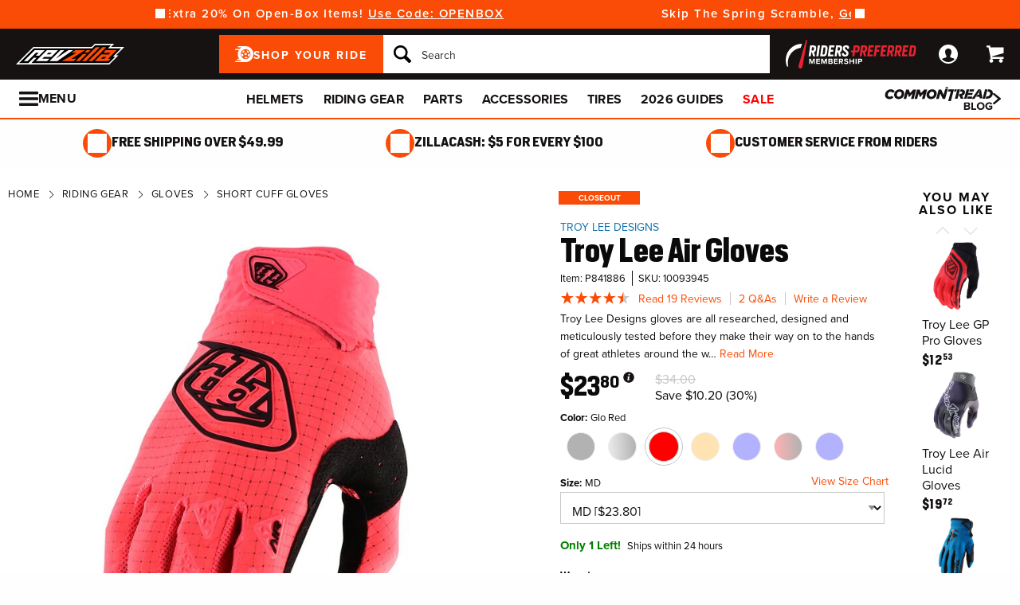

--- FILE ---
content_type: text/html; charset=utf-8
request_url: https://www.revzilla.com/dirt-bike/troy-lee-air-gloves
body_size: 69010
content:
<!DOCTYPE html>
<!--[if lt IE 7]>      <html class="no-js lt-ie10 lt-ie9 lt-ie8 lt-ie7" lang="en-us"> <![endif]-->
<!--[if IE 7]>         <html class="no-js lt-ie10 lt-ie9 lt-ie8" lang="en-us"> <![endif]-->
<!--[if IE 8]>         <html class="no-js lt-ie10 lt-ie9" lang="en-us"> <![endif]-->
<!--[if gt IE 8]><!--> <html lang="en-us" ng-app="app" ng-controller="RootController as rootVm"> <!--<![endif]-->
<head>

<script charset="UTF-8" data-cfasync="false" data-domain-script="4f044e03-6afb-4787-83fa-670d6791a487" src="https://cdn.cookielaw.org/scripttemplates/otSDKStub.js" type="text/javascript"></script><script data-cfasync="false" type="text/javascript">function OptanonWrapper() {window.dataLayer.push({event: 'OneTrustGroupsUpdated'})}</script><script class="optanon-category-C0003" data-cfasync="false" src="//cdn.blueconic.net/comoto.js" type="text/plain"></script>
  <meta charset="utf-8">
  <meta http-equiv="X-UA-Compatible" content="IE=edge">
  <meta name="viewport" content="width=device-width, initial-scale=1.0">

<meta content="Shop RevZilla for your Troy Lee Air Gloves today! Free Shipping on Orders Over $49.99, Lowest Price Guaranteed &amp; Top of the Line Expert Service." name="description">
    <title>Troy Lee Air Gloves - RevZilla</title>


<meta content="Troy Lee Air Gloves - RevZilla" property="og:title">

<meta content="max-image-preview:large" name="robots">
<link href="/dirt-bike/troy-lee-air-gloves" rel="canonical">
<link crossorigin href="https://www.facebook.com" rel="preconnect"><link crossorigin href="//connect.facebook.net" rel="preconnect"><link crossorigin href="//cdn.livechatinc.com" rel="preconnect"><link crossorigin href="//cdn.blueconic.net" rel="preconnect"><link crossorigin href="//comoto.blueconic.net" rel="preconnect"><link crossorigin href="//s.ytimg.com" rel="preconnect"><link crossorigin href="//ak.sail-horizon.com" rel="preconnect"><link crossorigin href="//beacon.riskified.com" rel="preconnect"><link crossorigin href="//secure.livechatinc.com" rel="preconnect"><link crossorigin href="//www.res-x.com" rel="preconnect"><link crossorigin href="//img.riskified.com" rel="preconnect"><link crossorigin href="//c.riskified.com" rel="preconnect"><link crossorigin href="//accounts.livechatinc.com" rel="preconnect"><link crossorigin href="//api.sail-personalize.com" rel="preconnect"><link crossorigin href="//www.google.com" rel="preconnect"><link crossorigin href="//themes.googleusercontent.com" rel="preconnect">
<meta content="C5119830137B7AA2497B0FBC0AA21BA4" name="msvalidate.01">

    <link rel="stylesheet" href="/css/sites/revzilla/app-93974d3192154f7a1df45f523a46b7cf.css?vsn=d">

    <link rel="stylesheet" href="/css/sites/revzilla/components/components_engine/components_engine-34803d9072eb87883ad3cda734955c68.css?vsn=d">

    <link rel="stylesheet" href="/css/sites/revzilla/templates/product/show-7faa1a396dd39c928f313503803d658a.css?vsn=d">

<script type="623a4fd1b6ebcb38b63090d7-text/javascript">(function(w){w.__rq=w.__rq||[]})(this)</script>

<meta content="product" property="og:type"><meta content="Troy Lee Designs gloves are all researched, designed and meticulously tested before they make their way on to the hands of great athletes around the w…" property="og:description"><meta content="https://www.revzilla.com/product_images/1887/9197/troy_lee_air_gloves_glo_red.jpg" property="og:image"><meta content="cs@revzilla.com" property="og:email"><meta content="https://www.revzilla.com/dirt-bike/troy-lee-air-gloves" property="og:url"><meta content="877-792-9455" property="og:phone_number"><meta content="//www.youtube.com/watch?v=X3UDvxKInt0" property="og:video"><meta content="841886" property="og:upc">
<meta content="1000" name="sailthru.inventory"><meta content="1299" name="sailthru.price"><meta content="price-0-49,promo-labor-day-fy25,color-black,promo-2025-presidents-day-shop-al,promo-2024-holiday-zlacgd-deals,stock-level-stock-comoto-poor,shop-by-rz-video,promo-labor-day-sale-fy24,promo-crazy-days-v2,shop-by-closeout,apparel-size-md,apparel-size-sm,apparel-size-xl,color-blue,color-red,apparel-sizing-scheme-mens-glove-,shop-by-cyber-monday-deal,shop-by-black-friday-deal,product-apparel,product-short-cuff-gloves,product-gloves,promo-gloves-under-100-mrkt-5072,brand-troy-lee-designs,promo-dirt-better-by-design-mrkt-,riding-style-dirt,promo-new-to-dirt-collection-mrkt,promo-new-rider-gloves,gender-mens,apparel-material-textile,category-staff-pick-badge,promo-new-rider-dirt-gloves-boots,vendor-jde-comoto,promo-troy-lee-designs-2023,vendor-troy-lee,promo-troy-lee-designs-2022,promo-labor-day-sale-2022,promo-gloves-under-75-mrkt-1861,promo-labor-day-sale-2023" name="sailthru.tags"><meta content="summary" name="twitter:card"><meta content="Troy Lee Designs gloves are all researched, designed and meticulously tested before they make their way on to the hands of great athletes around the w…" name="twitter:description"><meta content="https://www.revzilla.com/product_images/1887/9197/troy_lee_air_gloves_glo_red.jpg" name="twitter:image"><meta name="twitter:site"><meta content="Troy Lee Air Gloves" name="twitter:title">

<link as="font" crossorigin href="/fonts/zilla-sans/bold-d1ea7fba8ab5ef7ed6d3605ffd5274bd.woff2?vsn=d" rel="preload" type="font/woff2"><link as="font" crossorigin href="/fonts/zilla-sans/condensed-regular-12a8aa0ee1b0b3944fb538fd65f2319e.otf?vsn=d" rel="preload" type="font/otf"><link as="font" crossorigin href="/fonts/zilla-sans/condensed-medium-354b55da1372bcf23eea005ab907cb02.woff2?vsn=d" rel="preload" type="font/woff2"><link as="font" crossorigin href="/fonts/zilla-sans/condensed-bold-643ae39957f1bd5ccdabd8416f320b40.woff2?vsn=d" rel="preload" type="font/woff2">
<script type="application/ld+json">{"potentialAction":{"query-input":"required name=query","@type":"SearchAction","target":"https://www.revzilla.com/search?query={query}"},"@type":"Website","url":"https://www.revzilla.com","@context":"http://schema.org/","author":{"@type":"Organization","name":"RevZilla"},"name":"RevZilla"}</script><script type="application/ld+json">{"sameAs":["https://www.facebook.com/revzilla","https://twitter.com/revzilla","https://www.youtube.com/user/RevZillaTV","https://plus.google.com/+RevZilla","https://www.linkedin.com/company/2351035","http://en.wikipedia.org/wiki/RevZilla.com","http://www.wikidata.org/wiki/Q19804370"],"contactPoint":[{"telephone":"+1-877-792-9455","contactType":"customer service","@type":"ContactPoint","email":"cs@revzilla.com"}],"@type":"Organization","logo":"https://www.revzilla.com/images/sites/revzilla/support/schema/logo-e33fd90e25a6946c8fd167bbb654b824.png?vsn=d","url":"https://www.revzilla.com","@context":"http://schema.org/","name":"RevZilla"}</script><script type="application/ld+json">[{"offers":{"priceCurrency":"USD","itemCondition":"https://schema.org/NewCondition","seller":{"@type":"Organization","name":"RevZilla"},"availability":"https://schema.org/InStock","price":"25.9","@type":"Offer"},"aggregateRating":{"worstRating":1,"reviewCount":19,"ratingValue":"4.50","bestRating":5,"@type":"AggregateRating"},"productID":841886,"brand":{"name":"Troy Lee Designs","@type":"Thing"},"sku":1799810,"@type":"Product","color":"Black","@context":"http://schema.org/","category":"Vehicles & Parts > Vehicle Parts & Accessories > Vehicle Safety & Security > Motorcycle Protective Gear > Motorcycle Gloves","image":{"contentUrl":"https://www.revzilla.com/product_images/1887/9197/troy_lee_air_gloves_glo_red_300x300.jpg","caption":"Troy Lee Air Gloves Glo Red","@type":"ImageObject"},"description":"Troy Lee Designs gloves are all researched, designed and meticulously tested before they make their way on to the hands of great athletes around the world. The attention to detail paired with a fearless sense of style and design make for a superior quality product. With a vast selection of colors, construction and levels of protection, there is a perfect fit for every individual.","name":"Troy Lee Air Gloves"},{"offers":{"priceCurrency":"USD","itemCondition":"https://schema.org/NewCondition","seller":{"@type":"Organization","name":"RevZilla"},"availability":"https://schema.org/InStock","price":"23.8","@type":"Offer"},"aggregateRating":{"worstRating":1,"reviewCount":19,"ratingValue":"4.50","bestRating":5,"@type":"AggregateRating"},"productID":841886,"brand":{"name":"Troy Lee Designs","@type":"Thing"},"sku":10093945,"@type":"Product","color":"Glo Red","@context":"http://schema.org/","category":"Vehicles & Parts > Vehicle Parts & Accessories > Vehicle Safety & Security > Motorcycle Protective Gear > Motorcycle Gloves","image":{"contentUrl":"https://www.revzilla.com/product_images/1887/9197/troy_lee_air_gloves_glo_red_300x300.jpg","caption":"Troy Lee Air Gloves Glo Red","@type":"ImageObject"},"description":"Troy Lee Designs gloves are all researched, designed and meticulously tested before they make their way on to the hands of great athletes around the world. The attention to detail paired with a fearless sense of style and design make for a superior quality product. With a vast selection of colors, construction and levels of protection, there is a perfect fit for every individual.","name":"Troy Lee Air Gloves"},{"offers":{"priceCurrency":"USD","itemCondition":"https://schema.org/NewCondition","seller":{"@type":"Organization","name":"RevZilla"},"availability":"https://schema.org/InStock","price":"25.9","@type":"Offer"},"aggregateRating":{"worstRating":1,"reviewCount":19,"ratingValue":"4.50","bestRating":5,"@type":"AggregateRating"},"productID":841886,"brand":{"name":"Troy Lee Designs","@type":"Thing"},"sku":10038506,"@type":"Product","color":"Blue","@context":"http://schema.org/","category":"Vehicles & Parts > Vehicle Parts & Accessories > Vehicle Safety & Security > Motorcycle Protective Gear > Motorcycle Gloves","image":{"contentUrl":"https://www.revzilla.com/product_images/1619/0518/troy_lee_air_gloves_300x300.jpg","caption":"Troy Lee Air Gloves Blue","@type":"ImageObject"},"description":"Troy Lee Designs gloves are all researched, designed and meticulously tested before they make their way on to the hands of great athletes around the world. The attention to detail paired with a fearless sense of style and design make for a superior quality product. With a vast selection of colors, construction and levels of protection, there is a perfect fit for every individual.","name":"Troy Lee Air Gloves"},{"offers":{"priceCurrency":"USD","itemCondition":"https://schema.org/NewCondition","seller":{"@type":"Organization","name":"RevZilla"},"availability":"https://schema.org/InStock","price":"12.99","@type":"Offer"},"aggregateRating":{"worstRating":1,"reviewCount":19,"ratingValue":"4.50","bestRating":5,"@type":"AggregateRating"},"productID":841886,"brand":{"name":"Troy Lee Designs","@type":"Thing"},"sku":10260208,"@type":"Product","color":"Red/Black","@context":"http://schema.org/","category":"Vehicles & Parts > Vehicle Parts & Accessories > Vehicle Safety & Security > Motorcycle Protective Gear > Motorcycle Gloves","image":{"contentUrl":"https://www.revzilla.com/product_images/2068/7440/troy_lee_designs_air_glove_300x300.jpg","caption":"Troy Lee Air Gloves Red/Black","@type":"ImageObject"},"description":"Troy Lee Designs gloves are all researched, designed and meticulously tested before they make their way on to the hands of great athletes around the world. The attention to detail paired with a fearless sense of style and design make for a superior quality product. With a vast selection of colors, construction and levels of protection, there is a perfect fit for every individual.","name":"Troy Lee Air Gloves"}]</script>
<link href="/apple-touch-icon-180x180.png" rel="apple-touch-icon" sizes="180x180"><link href="/favicon.ico" rel="shortcut icon" sizes="48x48" type="image/x-icon"><link href="/android-chrome-192x192.png" rel="icon" sizes="192x192" type="image/png"><link href="/manifest.json" rel="manifest"><link color="#5bbad5" href="/safari-pinned-tab.svg" rel="mask-icon"><meta content="#da532c" name="msapplication-TileColor"><meta content="/mstile-144x144.png" name="msapplication-TileImage"><meta content="#ffffff" name="theme-color">
<meta content="strict-origin-when-cross-origin" name="referrer">
<script type="623a4fd1b6ebcb38b63090d7-text/javascript">  (function(h,o,u,n,d) {
    h=h[d]=h[d]||{q:[],onReady:function(c){h.q.push(c)}}
    d=o.createElement(u);d.async=1;d.src=n
    n=o.getElementsByTagName(u)[0];n.parentNode.insertBefore(d,n)
  })(window,document,'script','https://www.datadoghq-browser-agent.com/us1/v5/datadog-rum.js','DD_RUM');

  window.DD_RUM && window.DD_RUM.onReady(function() {
    window.DD_RUM.init({
      site: 'datadoghq.com',
      clientToken: "pubd1f09df79da729b7489e2bb16173b20d",
      applicationId: "f32ffe56-40be-4fc2-80fd-10a0c9b768fa",
      sessionSampleRate: 50,
      sessionReplaySampleRate: 0,
      trackUserInteractions: true,
      trackViewsManually: true
    });

    window.DD_RUM.startView({
      name: 'Elixir.Redline.WebStore.ProductController#show'
    })
  })
</script>


<script type="623a4fd1b6ebcb38b63090d7-text/javascript">window['appGlobals']={"isLoggedIn":false};</script>
<script type="623a4fd1b6ebcb38b63090d7-text/javascript">window.user = {"authed":false,"garage":{"recent":[],"saved":[],"primary":null}}</script>
<script data-cfasync="false" defer type="text/javascript" src="https://challenges.cloudflare.com/turnstile/v0/api.js?render=explicit&onload=turnstileCb"></script>

<script type="623a4fd1b6ebcb38b63090d7-text/javascript">window.isKiosk = false;</script>

</head>

<script src="/cdn-cgi/scripts/7d0fa10a/cloudflare-static/rocket-loader.min.js" data-cf-settings="623a4fd1b6ebcb38b63090d7-|49"></script><body class=" user-unauthed"
      data-page-template="Product Show"
      data-scheduled-page-id=""
      onload="window.document.body.classList.add('loaded')">
  <a href="#main-content" class="skip-to-main-link">Skip to Main Content</a>

<noscript><iframe src="//www.googletagmanager.com/ns.html?id=GTM-MK4WR5"
height="0" width="0" style="display:none;visibility:hidden"></iframe></noscript>
<script type="623a4fd1b6ebcb38b63090d7-text/javascript">_analytics=window['_analytics']||{};_analytics.ytplayers={};_analytics.page={"page-node-type":"Product Show","page-scheduled-page-id":null};_analytics.user={hashedEmail:''};_analytics.userData={};_analytics.mc='ab8893cd-9def-44be-886f-a0d528df3b13';_analytics.session='16df41c2-4bac-49c1-b547-229b6ed56d42';_analytics.eventQueue=_analytics.eventQueue||[];_analytics.eventQueue=_analytics.eventQueue.concat([]);_analytics.releaseTime='1769178881';_analytics.version='0.0.1+657322c3a8';_analytics.platform='redline';(function(w,d,s,l,i){w[l]=w[l]||[];w[l].push({'gtm.start':
new Date().getTime(),event:'gtm.js'});var f=d.getElementsByTagName(s)[0],
j=d.createElement(s),dl=l!='dataLayer'?'&l='+l:'';j.async=true;j.src=
'//www.googletagmanager.com/gtm.js?id='+i+dl;f.parentNode.insertBefore(j,f);
})(window,document,'script','dataLayer','GTM-MK4WR5');</script>


<div class="site-strip">
  <div class="site-strip__content"></div>
</div>


<div id="global-timer" 
  class="global-timer js-MarketingBanner-container js-MarketingTool-closeableTarget"
>
  <div class="global-timer__contents">

      <div class="global-timer__messages-wrapper">

          <div class="global-timer__prev-button js-MarketingBanner-prevButton"></div>

        <div class="global-timer__messages js-MarketingBanner-messagesOuterContainer">
          <div class="global-timer__messages-container js-MarketingBanner-messagesContainer js-GlobalScroll-container" data-messages-count="4">


                <div class="global-timer__message js-MarketingBanner-message js-GlobalScroll-item">
<div class="global-timer__message-contents">
  <p>Save Up To 60% On Hundreds Of Items <a href="/recent-markdowns">Before They're Gone!</a><br></p>


</div>

                </div>



                <div class="global-timer__message js-MarketingBanner-message js-GlobalScroll-item">
<div class="global-timer__message-contents">
  <p>Save An Extra 20% On Open-Box Items! <a href="https://www.revzilla.com/zla-warehouse-riding-gear-helmets-electronics">Use Code: OPENBOX</a><br></p>


</div>

                </div>



                <div class="global-timer__message js-MarketingBanner-message js-GlobalScroll-item">
<div class="global-timer__message-contents">
  <p>Skip The Spring Scramble, <a href="https://www.revzilla.com/winter-wrenching">Get Your Wrenching Done Now</a></p>


</div>

                </div>



                <div class="global-timer__message js-MarketingBanner-message js-GlobalScroll-item">
<div class="global-timer__message-contents">
  <p><a href="https://www.revzilla.com/rpm">Get $15 Cash, Free 2 Day Shipping &amp; More Perks With RPM*</a></p>


</div>

                </div>


          </div>
        </div>

          <div class="global-timer__next-button js-MarketingBanner-nextButton"></div>

      </div>

  </div>

</div>

<div class="cmto-nav js-CmtoNavigation ">

<div class="cmto-header js-Redline-header">

  <div class="cmto-header-layout cmto-header-layout--header">

    <div class="cmto-header-layout__left">


        <label
          class="cmto-header__hamburger js-PreviewSearchService-navPanelButton"
          for="cmto-nav-drawer-toggle"
          data-qa="nav-drawer-toggle"></label>

<a class="cmto-header__logo" href="/"><img class="cmto-header__logo-img" height="50" src="/images/sites/revzilla/support/header/logo-c416dd1a00f74c1039a20b951088ad92.svg?vsn=d" width="100"></a>
    </div>

    <div class="cmto-header__utility cmto-header-utility cmto-header-layout__right js-CmtoNavigation-utility">
<div class="cmto-header-utility__item cmto-header-utility__item--rpm js-CmtoNavigation-utilityItem"><a class="cmto-header-utility__item--rpm-image" href="/rpm"><img class="cmto-header-utility__image" src="/images/sites/shared/rpm-nav-b17e7fb41e0e000fed15c746c2527ee7.svg?vsn=d"></a></div><div class="cmto-header-utility__item cmto-header-utility__item--account cmto-header-utility__item--toggle-hybrid js-CmtoNavigation-utilityItem"><a class="cmto-header-utility__link" data-js="TurnTo.loginButton" data-qa="log-in" data-open-href data-open-class="authentication-form-modal" data-open-href-reuse-modal href="/auth/identity"><img class="cmto-header-utility__icon" height="24" src="/images/redline/support/header/account_icon-895e762bda4d1b16a29085a786328ca5.svg?vsn=d" width="24"></a></div><div class="cmto-header-utility__item cmto-header-utility__item--cart js-CmtoNavigation-utilityItem"><a class="cmto-header-utility__link" data-qa="cart-link" href="/cart"><img class="cmto-header-utility__icon" height="24" src="/images/redline/support/header/cart_icon-72450537cc5567ae499c302162073e82.svg?vsn=d" width="24"><span class="cmto-header-utility__cart-quantity js-ProductForm-cartQty" style="display: none">0</span></a></div>
    </div>

      <div class="cmto-header__search cmto-header-layout__center">

<a class="js-AjaxPanel-toggle ui-button ui-button--large" data-panel-disable-back data-panel-heading="Shop Your Ride" href="/vehicle_selector?ui=panel&amp;workflow=shop_by_vehicle"><?xml version="1.0" encoding="UTF-8"?>
<svg width="23px" height="20px" viewBox="0 0 23 20" version="1.1" xmlns="http://www.w3.org/2000/svg" xmlns:xlink="http://www.w3.org/1999/xlink" fill="#fff">
    <title>F216DFA3-1CFF-4B9B-9A3E-BCB1D82A7E3E@1x</title>
    <g id="Symbols" stroke="none" stroke-width="1" fill-rule="evenodd">
        <g id="icon/tire-icon">
            <path d="M13.1890883,0 C18.5988605,0 23,4.48597403 23,9.99997711 C23,15.5139802 18.5989055,20 13.1890883,20 L13.1890883,20 L0.822026996,20 C0.410496896,20 0.0768614782,19.6599336 0.0768614782,19.240471 C0.0768614782,18.8210084 0.410496896,18.4809419 0.822026996,18.4809419 L0.822026996,18.4809419 L7.9967832,18.4809419 C7.45444034,18.1347399 6.94749599,17.7361108 6.48286813,17.291877 L6.48286813,17.291877 L3.06794545,17.291877 C2.65641534,17.291877 2.32277993,16.9518106 2.32277993,16.532348 C2.32277993,16.1128854 2.65641534,15.772819 3.06794545,15.772819 L3.06794545,15.772819 L5.18224254,15.772819 C4.04652548,14.1409854 3.3781316,12.1485724 3.3781316,10.0000229 C3.3781316,8.15353585 3.87227319,6.42266316 4.73198971,4.93657237 L4.73198971,4.93657237 L0.745165518,4.93657237 C0.333635417,4.93657237 0,4.59650593 0,4.17704334 C0,3.75758075 0.333635417,3.41746853 0.745165518,3.41742274 L0.745165518,3.41742274 L5.80998205,3.41742274 C6.4427079,2.68138288 7.17956285,2.04071914 7.9967832,1.51905805 L7.9967832,1.51905805 L4.12334204,1.51905805 C3.71181194,1.51905805 3.37817652,1.17899161 3.37817652,0.759529026 C3.37817652,0.340066438 3.71181194,0 4.12334204,0 L4.12334204,0 Z M13.1890883,3.79608834 C9.8329235,3.79608834 7.10247676,6.57916607 7.10247676,10.0000229 C7.10247676,12.0400552 8.0736896,13.8530713 9.56936635,14.9844894 C9.58311247,14.9962111 9.59672382,15.0081159 9.61145823,15.0190592 C9.62807935,15.0313761 9.64505985,15.0428689 9.66230989,15.0535832 C10.6580052,15.7775351 11.8755701,16.2039117 13.1890883,16.2039117 C14.5026065,16.2039117 15.7202163,15.7775351 16.7158666,15.0535832 C16.7330717,15.0428689 16.7500972,15.0313761 16.7667183,15.0190592 C16.7814976,15.0082075 16.795109,14.9963026 16.8088102,14.9844894 C18.3045318,13.8530713 19.2756998,12.040101 19.2756998,10.0000229 C19.2756998,6.57916607 16.545253,3.79608834 13.1890883,3.79608834 Z M14.5535675,13.2857143 L15.7166667,14.8260445 C15.1110977,15.1199228 14.4274219,15.2857143 13.7041667,15.2857143 C12.9809115,15.2857143 12.2972357,15.1198806 11.6916667,14.8260445 L11.6916667,14.8260445 L12.8547659,13.2857143 C13.1206447,13.3763071 13.4064666,13.4261162 13.7041667,13.4261162 C14.0019544,13.4261162 14.2876887,13.3763071 14.5535675,13.2857143 L14.5535675,13.2857143 Z M18.6729037,9.28571429 C18.7140052,9.51624916 18.7354167,9.75223588 18.7354167,9.99239164 C18.7354167,11.2748564 18.1272875,12.4385261 17.1439195,13.2857143 L17.1439195,13.2857143 L15.7166667,11.6128704 C16.1217633,11.1632999 16.3633149,10.6015773 16.3633149,9.99239164 C16.3633149,9.9699429 16.3619162,9.94772322 16.3612706,9.9253661 L16.3612706,9.9253661 Z M7.72917847,9.28571429 L10.0407704,9.92535145 C10.0401248,9.94770806 10.0388337,9.96992722 10.0388337,9.99237545 C10.0388337,10.6015472 10.280381,11.1633027 10.6854167,11.6128171 L10.6854167,11.6128171 L9.25818928,13.2857143 C8.27483876,12.4384997 7.66666667,11.2748567 7.66666667,9.99237545 C7.66666667,9.75222519 7.68807777,9.51624388 7.72917847,9.28571429 L7.72917847,9.28571429 Z M13.2010417,8.28571429 C14.0333223,8.28571429 14.7104167,8.95860309 14.7104167,9.78571429 C14.7104167,10.6128255 14.0333223,11.2857143 13.2010417,11.2857143 C12.368761,11.2857143 11.6916667,10.6128255 11.6916667,9.78571429 C11.6916667,8.95860309 12.368761,8.28571429 13.2010417,8.28571429 Z M14.7104167,5.28571429 C16.0258194,5.51966228 17.1355267,6.4265805 17.7291667,7.66947611 L17.7291667,7.66947611 L15.9836401,8.28571429 C15.6804607,7.80894426 15.2330669,7.44872881 14.7104167,7.27963638 L14.7104167,7.27963638 Z M11.6916667,5.28571429 L11.6916667,7.27963638 C11.1690164,7.44877296 10.7216633,7.80898841 10.4184026,8.28571429 L10.4184026,8.28571429 L8.67291667,7.66947611 C9.26659726,6.4265805 10.3763045,5.51970643 11.6916667,5.28571429 L11.6916667,5.28571429 Z" id="Combined-Shape"></path>
        </g>
    </g>
</svg>
<span class="cmto-header__search-sbv-text">Shop Your Ride</span></a>

<form action="/search" class="search-form js-PreviewSearchService-searchForm" data-form-name="Site Search" data-qa="search-form" method="get">
<div class="ui-search-input__wrapper"><input aria-label="Search" autocomplete="off" class="js-PreviewSearchService-input ui-search-input ui-search-input--large ui-search-input--button-left" data-field-name="Query" name="query" placeholder="Search" required type="text"><button aria-label="Search" class="ui-search-input__button" data-qa="search-button" tabindex="-1"></button></div>
<button aria-label="Close" class="ui-search-input__button search-form__close-button js-PreviewSearchService-headerCloseButton" tabindex="-1"></button>
</form>
      </div>

  </div>
</div>
<div class="preview-search__overlay js-PreviewSearchService-overlay"
  aria-hidden
  data-rfk-search-url="https://revzilla.rfk.revzilla.com/api/search-rec/3"
  data-rfk-events-url="https://revzilla.rfk.revzilla.com/api/event/1"
  data-user-id=""
  data-asset-url="https://www.revzilla.com">
  <div class="preview-search__container js-PreviewSearchService-container">
    <div class="preview-search__inner-container">
      <div class="preview-search__categories--container">
        <div
          class="preview-search__section-title js-PreviewSearchService-categoriesTitle"
          data-query-mode-title="Suggested Categories"
          data-trending-mode-title="Trending Categories">
        </div>
        <div class="preview-search__categories js-PreviewSearchService-categories"></div>
      </div>
      <div class="preview-search__keyphrases--container">
        <div class="preview-search__section-title">
          Search Suggestions
        </div>
        <div class="preview-search__keyphrases js-PreviewSearchService-keyphrases"></div>
      </div>
      <div class="preview-search__products">
        <div class="preview-search__products--section-title">
          <div
            class="preview-search__section-title js-PreviewSearchService-productsTitle"
            data-keywords-title="Top Products for"
            data-categories-title="Trending Now">
          </div>
          <a class="preview-search__products--view-all js-PreviewSearchService-plpLink">
View All Results
          </a>
        </div>
        <div class="js-PreviewSearchService-products"></div>
      </div>
    </div>
  </div>
</div>
<div class="cmto-subheader">
  <div class="cmto-header-layout">
<!-- NAV HELPER ~ SUBHEADER ~ 2026-01-23 20:50:23.191298Z --><div class="cmto-subheader__menu cmto-header-layout__center"><ul class="cmto-subheader__top-link-container cmto-mask__on-hover"><li class="cmto-subheader__top-link-li" data-child-count="1" data-nav-level="2" data-nav-section="Helmets" data-node-id="9120" onmouseover="if (!window.__cfRLUnblockHandlers) return false; setTimeout(() =&gt; $(window).trigger(&#39;LazyImgSrc.elementsChanged&#39;), 150)" data-cf-modified-623a4fd1b6ebcb38b63090d7-=""><a class="cmto-subheader__top-link" data-nid="9120" href="/motorcycle-helmets">Helmets</a><div class="cmto-subheader__menu-container" data-node-id="9120"><div class="subheader-menu"><div class="subheader-menu__panel"><div class="subheader-menu__panel-content"><div class="subheader-menu__title" data-nid="10270"><a class="subheader-menu__title-link-text" href="/motorcycle-helmets">Helmets</a><a class="subheader-menu__title-link-shop-all" data-qa="shop-all-motorcycle-helmets" href="/motorcycle-helmets?view_all=true">Shop All</a></div><div class="subheader-menu__columns"><ul class="subheader-menu__column subheader-menu__column--4"><li class="subheader-menu__item subheader-menu__item--3" data-nav-level="3" data-nav-section="Full Face"><a class="subheader-menu__link" data-nid="9130" href="/full-face-motorcycle-helmets">Full Face</a></li><li class="subheader-menu__item subheader-menu__item--3" data-nav-level="3" data-nav-section="Modular"><a class="subheader-menu__link" data-nid="9132" href="/modular-motorcycle-helmets">Modular</a></li><li class="subheader-menu__item subheader-menu__item--3" data-nav-level="3" data-nav-section="Dual Sport"><a class="subheader-menu__link" data-nid="9128" href="/dual-sport-helmets">Dual Sport</a></li><li class="subheader-menu__item subheader-menu__item--3" data-nav-level="3" data-nav-section="Open Face"><a class="subheader-menu__link" data-nid="9133" href="/open-face-helmets">Open Face</a></li><li class="subheader-menu__item subheader-menu__item--3" data-nav-level="3" data-nav-section="Half"><a class="subheader-menu__link" data-nid="9131" href="/motorcycle-half-helmets">Half</a></li><li class="subheader-menu__item subheader-menu__item--3" data-nav-level="3" data-nav-section="Dirt"><a class="subheader-menu__link" data-nid="9129" href="/dirt-bike-helmets">Dirt</a></li><li class="subheader-menu__item subheader-menu__item--3" data-nav-level="3" data-nav-section="Bluetooth Included"><a class="subheader-menu__link" data-nid="17612" href="/bluetooth-integrated-helmets">Bluetooth Included</a></li><li class="subheader-menu__item subheader-menu__item--3" data-nav-level="3" data-nav-section="Carbon Fiber"><a class="subheader-menu__link" data-nid="9446" href="/carbon-fiber-motorcycle-helmets">Carbon Fiber</a></li><li class="subheader-menu__item subheader-menu__item--3" data-nav-level="3" data-nav-section="Graphics"><a class="subheader-menu__link" data-nid="9437" href="/graphic-motorcycle-helmets">Graphics</a></li><li class="subheader-menu__item subheader-menu__item--3" data-nav-level="3" data-nav-section="Internal Sun Visor"><a class="subheader-menu__link" data-nid="9450" href="/internal-sun-visor-motorcycle-helmets">Internal Sun Visor</a></li></ul><ul class="subheader-menu__column subheader-menu__column--4"><li class="subheader-menu__item subheader-menu__item--3" data-nav-level="3" data-nav-section="Helmet Finder"><a class="subheader-menu__link" data-nid="27737" href="/helmets-motorcycle-helmets">Helmet Finder</a></li><li class="subheader-menu__item subheader-menu__item--3" data-nav-level="3" data-nav-section="Bluetooth Communications"><a class="subheader-menu__link" data-nid="10421" href="/motorcycle-bluetooth-communications">Bluetooth Communications</a></li><li class="subheader-menu__item subheader-menu__item--3" data-nav-level="3" data-nav-section="Helmet Accessories"><a class="subheader-menu__link subheader-menu__link--collapsed" data-nid="9135" href="/helmet-accessories">Helmet Accessories</a><ul class="subheader-menu__list subheader-menu__list--4" data-node-id="9135" data-node-name="Helmet Accessories" data-node-node-type-atom="facetSetBrowse" data-node-parent-id="10270"><li class="subheader-menu__item subheader-menu__item--mobile-only subheader-menu__item--3" data-nav-level="4" data-nav-section="Helmet Accessories"><a class="subheader-menu__link" data-nid="9135" href="/helmet-accessories">Shop All Helmet Accessories</a></li><li class="subheader-menu__item subheader-menu__item--4" data-nav-level="4" data-nav-section="Face Shields"><a class="subheader-menu__link" data-nid="9430" href="/face-shields-visors">Face Shields</a></li><li class="subheader-menu__item subheader-menu__item--4" data-nav-level="4" data-nav-section="Goggles &amp; Sunglasses"><a class="subheader-menu__link" data-nid="26758" href="/helmet-l1-goggles-sunglasses">Goggles &amp; Sunglasses</a></li><li class="subheader-menu__item subheader-menu__item--4" data-nav-level="4" data-nav-section="Cheek Pads &amp; Liners"><a class="subheader-menu__link" data-nid="26442" href="/helmet-cheek-pads-liners">Cheek Pads &amp; Liners</a></li><li class="subheader-menu__item subheader-menu__item--4" data-nav-level="4" data-nav-section="Balaclavas &amp; Headwear"><a class="subheader-menu__link" data-nid="14769" href="/motorcycle-headwear">Balaclavas &amp; Headwear</a></li><li class="subheader-menu__item subheader-menu__item--4" data-nav-level="4" data-nav-section="Cleaners &amp; Polish"><a class="subheader-menu__link" data-nid="9143" href="/helmet-care">Cleaners &amp; Polish</a></li><li class="subheader-menu__item subheader-menu__item--4 subheader-menu__item--mobile-only" data-nav-level="4" data-nav-section="Ear Plugs"><a class="subheader-menu__link" data-nid="9141" href="/motorcycle-ear-plugs">Ear Plugs</a></li><li class="subheader-menu__item subheader-menu__item--4 subheader-menu__item--mobile-only" data-nav-level="4" data-nav-section="Cheek Pads"><a class="subheader-menu__link" data-nid="9142" href="/motorcycle-cheek-pads">Cheek Pads</a></li><li class="subheader-menu__item subheader-menu__item--4 subheader-menu__item--mobile-only" data-nav-level="4" data-nav-section="Helmet Liners"><a class="subheader-menu__link" data-nid="9431" href="/helmet-liners">Helmet Liners</a></li></ul></li></ul><ul class="subheader-menu__column subheader-menu__column--4"><li class="subheader-menu__item subheader-menu__item--3" data-nav-level="3" data-nav-section="Arai up to 40% Off Select"><a class="subheader-menu__link" data-nid="27256" href="/helmets-arai-helmet-closeouts">Arai up to 40% Off Select</a></li><li class="subheader-menu__item subheader-menu__item--3" data-nav-level="3" data-nav-section="Shoei GT-Air II: $200 Off"><a class="subheader-menu__link" data-nid="28700" href="/helmets-motorcycle-shoei-gt-air-ii-helmet">Shoei GT-Air II: $200 Off</a></li><li class="subheader-menu__item subheader-menu__item--3" data-nav-level="3" data-nav-section="HJC up to $300 Off"><a class="subheader-menu__link" data-nid="29099" href="/helmets-hjc-helmet-sales">HJC up to $300 Off</a></li><li class="subheader-menu__item subheader-menu__item--3" data-nav-level="3" data-nav-section="LS2 up to 30% Off"><a class="subheader-menu__link" data-nid="28079" href="/helmets-ls2-closeouts">LS2 up to 30% Off</a></li><li class="subheader-menu__item subheader-menu__item--3" data-nav-level="3" data-nav-section="AGV Pista up to $920 Off"><a class="subheader-menu__link" data-nid="28080" href="/helmets-agv-helmet-sale">AGV Pista up to $920 Off</a></li><li class="subheader-menu__item subheader-menu__item--3" data-nav-level="3" data-nav-section="Shark up to 60% Off"><a class="subheader-menu__link" data-nid="26887" href="/helmets-shark-helmets">Shark up to 60% Off</a></li><li class="subheader-menu__item subheader-menu__item--3" data-nav-level="3" data-nav-section="Bell up to 50% Off"><a class="subheader-menu__link" data-nid="27785" href="/helmets-bell-helmets-closeouts">Bell up to 50% Off</a></li><li class="subheader-menu__item subheader-menu__item--3" data-nav-level="3" data-nav-section="Nolan up to 60% off"><a class="subheader-menu__link" data-nid="28656" href="/helmets-nolan-helmets">Nolan up to 60% off</a></li><li class="subheader-menu__item subheader-menu__item--3" data-nav-level="3" data-nav-section="Closeouts"><a class="subheader-menu__link" data-nid="9137" href="/closeout-motorcycle-helmets" style="font-weight: bold; color: var(--brand-color);">Closeouts</a></li><li class="subheader-menu__item subheader-menu__item--3" data-nav-level="3" data-nav-section="Open Box"><a class="subheader-menu__link" data-nid="26764" href="/helmet-l1-open-box">Open Box</a></li><li class="subheader-menu__item subheader-menu__item--3" data-nav-level="3" data-nav-section="New Arrivals"><a class="subheader-menu__link" data-nid="14606" href="/new-motorcycle-helmet-releases">New Arrivals</a></li></ul><ul class="subheader-menu__column subheader-menu__column--4"><li class="subheader-menu__item subheader-menu__item--3" data-nav-level="3" data-nav-section="Best Sellers"><a class="subheader-menu__link subheader-menu__link--collapsed" data-nid="26767" href="/helmet-l1-best-sellers">Best Sellers</a><ul class="subheader-menu__list subheader-menu__list--4" data-node-id="26767" data-node-name="Best Sellers" data-node-node-type-atom="contentPage" data-node-parent-id="10270"><li class="subheader-menu__item subheader-menu__item--4" data-nav-level="4" data-nav-section="AGV K6 S"><a class="subheader-menu__link" data-nid="27736" href="/helmets-agv-k6-s-helmets">AGV K6 S</a></li><li class="subheader-menu__item subheader-menu__item--4" data-nav-level="4" data-nav-section="Alpinestars Supertech R10"><a class="subheader-menu__link" data-nid="27285" href="/helmets-alpinestars-supertech-r10-helmets">Alpinestars Supertech R10</a></li><li class="subheader-menu__item subheader-menu__item--4" data-nav-level="4" data-nav-section="Arai Regent-X"><a class="subheader-menu__link" data-nid="26769" href="/helmet-l1-arai-regent-x">Arai Regent-X</a></li><li class="subheader-menu__item subheader-menu__item--4" data-nav-level="4" data-nav-section="Arai XD-5"><a class="subheader-menu__link" data-nid="27274" href="/helmets-arai-xd5-helmets">Arai XD-5</a></li><li class="subheader-menu__item subheader-menu__item--4" data-nav-level="4" data-nav-section="LS2 Advant X"><a class="subheader-menu__link" data-nid="27739" href="/helmets-ls2-advant-x-helmets">LS2 Advant X</a></li><li class="subheader-menu__item subheader-menu__item--4" data-nav-level="4" data-nav-section="LS2 Subverter EVO"><a class="subheader-menu__link" data-nid="28974" href="/helmets-ls2-subverter-evo-helmet-solid-1">LS2 Subverter EVO</a></li><li class="subheader-menu__item subheader-menu__item--4" data-nav-level="4" data-nav-section="Schuberth C5 Master"><a class="subheader-menu__link" data-nid="28975" href="/helmets-schuberth-c5-master-helmet">Schuberth C5 Master</a></li><li class="subheader-menu__item subheader-menu__item--4" data-nav-level="4" data-nav-section="Scorpion EXO-R430"><a class="subheader-menu__link" data-nid="28053" href="/helmets-scorpion-r430">Scorpion EXO-R430</a></li><li class="subheader-menu__item subheader-menu__item--4" data-nav-level="4" data-nav-section="Sedici Strada 3"><a class="subheader-menu__link" data-nid="28052" href="/helmets-sedici-strada-3-helmets">Sedici Strada 3</a></li></ul></li><li class="subheader-menu__item subheader-menu__item--3" data-nav-level="3" data-nav-section="Best of 2025"><a class="subheader-menu__link" data-nid="26771" href="/helmet-l1-best-of-2025">Best of 2025</a></li><li class="subheader-menu__item subheader-menu__item--3" data-nav-level="3" data-nav-section="Buying Guide"><a class="subheader-menu__link" data-nid="26772" href="/helmet-l1-buying-guide">Buying Guide</a></li><li class="subheader-menu__item subheader-menu__item--3" data-nav-level="3" data-nav-section="ECE vs Snell vs DOT"><a class="subheader-menu__link" data-nid="26773" href="/helmet-l1-safety-certifications">ECE vs Snell vs DOT</a></li><li class="subheader-menu__item subheader-menu__item--3" data-nav-level="3" data-nav-section="Understanding Rotational Impacts"><a class="subheader-menu__link" data-nid="26997" href="/helmets-rotational-impacts">Understanding Rotational Impacts</a></li></ul></div></div></div></div></div></li><li class="cmto-subheader__top-link-li" data-child-count="2" data-nav-level="2" data-nav-section="Riding Gear" data-node-id="9121" onmouseover="if (!window.__cfRLUnblockHandlers) return false; setTimeout(() =&gt; $(window).trigger(&#39;LazyImgSrc.elementsChanged&#39;), 150)" data-cf-modified-623a4fd1b6ebcb38b63090d7-=""><a class="cmto-subheader__top-link" data-nid="9121" href="/motorcycle-riding-gear">Riding Gear</a><div class="cmto-subheader__menu-container" data-node-id="9121"><div class="subheader-menu"><div class="subheader-menu__panel subheader-menu__panel--split"><div class="subheader-menu__panel-content"><div class="subheader-menu__title" data-nid="10154"><a class="subheader-menu__title-link-text" href="/motorcycle-riding-gear">Riding Gear</a><a class="subheader-menu__title-link-shop-all" href="/motorcycle-riding-gear?view_all=true">Shop All</a></div><div class="subheader-menu__columns"><ul class="subheader-menu__column subheader-menu__column--4"><li class="subheader-menu__item subheader-menu__item--3" data-nav-level="3" data-nav-section="Jackets &amp; Vests"><a class="subheader-menu__link subheader-menu__link--collapsed" data-nid="9461" href="/motorcycle-jackets-vests">Jackets &amp; Vests</a><ul class="subheader-menu__list subheader-menu__list--4" data-node-id="9461" data-node-name="Jackets &amp; Vests" data-node-node-type-atom="facetSetBrowse" data-node-parent-id="10154"><li class="subheader-menu__item subheader-menu__item--mobile-only subheader-menu__item--3" data-nav-level="4" data-nav-section="Jackets &amp; Vests"><a class="subheader-menu__link" data-nid="9461" href="/motorcycle-jackets-vests">Shop All Jackets &amp; Vests</a></li><li class="subheader-menu__item subheader-menu__item--4" data-nav-level="4" data-nav-section="Winter"><a class="subheader-menu__link" data-nid="9468" href="/winter-motorcycle-jackets">Winter</a></li><li class="subheader-menu__item subheader-menu__item--4" data-nav-level="4" data-nav-section="Heated"><a class="subheader-menu__link" data-nid="9502" href="/heated-motorcycle-jackets-vests">Heated</a></li><li class="subheader-menu__item subheader-menu__item--4" data-nav-level="4" data-nav-section="4 Season"><a class="subheader-menu__link" data-nid="9466" href="/4-season-motorcycle-jackets">4 Season</a></li><li class="subheader-menu__item subheader-menu__item--4 subheader-menu__item--mobile-only" data-nav-level="4" data-nav-section="Mesh"><a class="subheader-menu__link" data-nid="9462" href="/mesh-motorcycle-jackets">Mesh</a></li><li class="subheader-menu__item subheader-menu__item--4" data-nav-level="4" data-nav-section="Textile"><a class="subheader-menu__link" data-nid="9463" href="/textile-motorcycle-jackets">Textile</a></li><li class="subheader-menu__item subheader-menu__item--4" data-nav-level="4" data-nav-section="Leather"><a class="subheader-menu__link" data-nid="9464" href="/leather-motorcycle-jackets">Leather</a></li><li class="subheader-menu__item subheader-menu__item--4" data-nav-level="4" data-nav-section="Waterproof"><a class="subheader-menu__link" data-nid="9465" href="/waterproof-motorcycle-jackets">Waterproof</a></li><li class="subheader-menu__item subheader-menu__item--4" data-nav-level="4" data-nav-section="Armored Hoodies"><a class="subheader-menu__link" data-nid="19115" href="/motorcycle-armored-hoodies">Armored Hoodies</a></li><li class="subheader-menu__item subheader-menu__item--4" data-nav-level="4" data-nav-section="Riding Shirts"><a class="subheader-menu__link" data-nid="9918" href="/motorcycle-riding-shirts">Riding Shirts</a></li><li class="subheader-menu__item subheader-menu__item--4 subheader-menu__item--mobile-only" data-nav-level="4" data-nav-section="Vests"><a class="subheader-menu__link" data-nid="9469" href="/motorcycle-vests">Vests</a></li><li class="subheader-menu__item subheader-menu__item--4" data-nav-level="4" data-nav-section="Summer"><a class="subheader-menu__link" data-nid="9467" href="/summer-motorcycle-jackets">Summer</a></li></ul></li><li class="subheader-menu__item subheader-menu__item--3" data-nav-level="3" data-nav-section="Pants"><a class="subheader-menu__link subheader-menu__link--collapsed" data-nid="9471" href="/motorcycle-pants">Pants</a><ul class="subheader-menu__list subheader-menu__list--4" data-node-id="9471" data-node-name="Pants" data-node-node-type-atom="facetSetBrowse" data-node-parent-id="10154"><li class="subheader-menu__item subheader-menu__item--mobile-only subheader-menu__item--3" data-nav-level="4" data-nav-section="Pants"><a class="subheader-menu__link" data-nid="9471" href="/motorcycle-pants">Shop All Pants</a></li><li class="subheader-menu__item subheader-menu__item--4" data-nav-level="4" data-nav-section="Winter"><a class="subheader-menu__link" data-nid="10078" href="/winter-motorcycle-pants">Winter</a></li><li class="subheader-menu__item subheader-menu__item--4" data-nav-level="4" data-nav-section="Heated"><a class="subheader-menu__link" data-nid="9503" href="/heated-motorcycle-pants">Heated</a></li><li class="subheader-menu__item subheader-menu__item--4" data-nav-level="4" data-nav-section="4 Season"><a class="subheader-menu__link" data-nid="10080" href="/all-weather-motorcycle-pants">4 Season</a></li><li class="subheader-menu__item subheader-menu__item--4 subheader-menu__item--mobile-only" data-nav-level="4" data-nav-section="Mesh Pants"><a class="subheader-menu__link" data-nid="14177" href="/mesh-motorcycle-pants">Mesh Pants</a></li><li class="subheader-menu__item subheader-menu__item--4 subheader-menu__item--mobile-only" data-nav-level="4" data-nav-section="Textile Pants"><a class="subheader-menu__link" data-nid="14178" href="/textile-motorcycle-pants">Textile Pants</a></li><li class="subheader-menu__item subheader-menu__item--4 subheader-menu__item--mobile-only" data-nav-level="4" data-nav-section="Leather Pants"><a class="subheader-menu__link" data-nid="14176" href="/leather-motorcycle-pants">Leather Pants</a></li><li class="subheader-menu__item subheader-menu__item--4 subheader-menu__item--mobile-only" data-nav-level="4" data-nav-section="Chaps"><a class="subheader-menu__link" data-nid="9476" href="/motorcycle-chaps">Chaps</a></li><li class="subheader-menu__item subheader-menu__item--4 subheader-menu__item--mobile-only" data-nav-level="4" data-nav-section="Overpants"><a class="subheader-menu__link" data-nid="9475" href="/motorcycle-overpants">Overpants</a></li><li class="subheader-menu__item subheader-menu__item--4" data-nav-level="4" data-nav-section="Riding Pants"><a class="subheader-menu__link" data-nid="9472" href="/motorcycle-riding-pants">Riding Pants</a></li><li class="subheader-menu__item subheader-menu__item--4" data-nav-level="4" data-nav-section="Riding Jeans"><a class="subheader-menu__link" data-nid="9473" href="/motorcycle-jeans">Riding Jeans</a></li><li class="subheader-menu__item subheader-menu__item--4" data-nav-level="4" data-nav-section="Motocross Pants"><a class="subheader-menu__link" data-nid="10538" href="/motocross-pants">Motocross Pants</a></li><li class="subheader-menu__item subheader-menu__item--4 subheader-menu__item--mobile-only" data-nav-level="4" data-nav-section="Waterproof Pants"><a class="subheader-menu__link" data-nid="10079" href="/waterproof-motorcycle-pants">Waterproof Pants</a></li><li class="subheader-menu__item subheader-menu__item--4" data-nav-level="4" data-nav-section="Summer"><a class="subheader-menu__link" data-nid="10077" href="/summer-motorcycle-pants">Summer</a></li></ul></li></ul><ul class="subheader-menu__column subheader-menu__column--4"><li class="subheader-menu__item subheader-menu__item--3" data-nav-level="3" data-nav-section="Boots"><a class="subheader-menu__link subheader-menu__link--collapsed" data-nid="9478" href="/motorcycle-boots">Boots</a><ul class="subheader-menu__list subheader-menu__list--4" data-node-id="9478" data-node-name="Boots" data-node-node-type-atom="facetSetBrowse" data-node-parent-id="10154"><li class="subheader-menu__item subheader-menu__item--mobile-only subheader-menu__item--3" data-nav-level="4" data-nav-section="Boots"><a class="subheader-menu__link" data-nid="9478" href="/motorcycle-boots">Shop All Boots</a></li><li class="subheader-menu__item subheader-menu__item--4" data-nav-level="4" data-nav-section="Waterproof"><a class="subheader-menu__link" data-nid="10433" href="/waterproof-motorcycle-boots-shoes">Waterproof</a></li><li class="subheader-menu__item subheader-menu__item--4" data-nav-level="4" data-nav-section="Heated Socks &amp; Insoles"><a class="subheader-menu__link" data-nid="9505" href="/heated-motorcycle-socks-insoles">Heated Socks &amp; Insoles</a></li><li class="subheader-menu__item subheader-menu__item--4" data-nav-level="4" data-nav-section="Short Boots &amp; Shoes"><a class="subheader-menu__link" data-nid="9847" href="/short-motorcycle-boots-shoes">Short Boots &amp; Shoes</a></li><li class="subheader-menu__item subheader-menu__item--4" data-nav-level="4" data-nav-section="Tall Boots"><a class="subheader-menu__link" data-nid="14359" href="/tall-motorcycle-boots">Tall Boots</a></li><li class="subheader-menu__item subheader-menu__item--4" data-nav-level="4" data-nav-section="ADV/Touring Boots"><a class="subheader-menu__link" data-nid="9481" href="/touring-motorcycle-boots">ADV/Touring Boots</a></li><li class="subheader-menu__item subheader-menu__item--4" data-nav-level="4" data-nav-section="Dirt Bike Boots"><a class="subheader-menu__link" data-nid="9480" href="/dirt-bike-boots">Dirt Bike Boots</a></li><li class="subheader-menu__item subheader-menu__item--4" data-nav-level="4" data-nav-section="HD &amp; Cruiser Boots"><a class="subheader-menu__link" data-nid="9482" href="/harley-cruiser-boots">HD &amp; Cruiser Boots</a></li><li class="subheader-menu__item subheader-menu__item--4" data-nav-level="4" data-nav-section="Track &amp; Race Boots"><a class="subheader-menu__link" data-nid="9479" href="/track-race-boots">Track &amp; Race Boots</a></li><li class="subheader-menu__item subheader-menu__item--4" data-nav-level="4" data-nav-section="Socks"><a class="subheader-menu__link" data-nid="9483" href="/motorcycle-socks">Socks</a></li><li class="subheader-menu__item subheader-menu__item--4 subheader-menu__item--mobile-only" data-nav-level="4" data-nav-section="Insoles"><a class="subheader-menu__link" data-nid="14335" href="/motorcycle-boot-insoles">Insoles</a></li><li class="subheader-menu__item subheader-menu__item--4" data-nav-level="4" data-nav-section="Summer"><a class="subheader-menu__link" data-nid="14436" href="/summer-motorcycle-boots">Summer</a></li></ul></li><li class="subheader-menu__item subheader-menu__item--3" data-nav-level="3" data-nav-section="Gloves"><a class="subheader-menu__link subheader-menu__link--collapsed" data-nid="15524" href="/motorcycle-gloves">Gloves</a><ul class="subheader-menu__list subheader-menu__list--4" data-node-id="15524" data-node-name="Gloves" data-node-node-type-atom="facetSetBrowse" data-node-parent-id="10154"><li class="subheader-menu__item subheader-menu__item--mobile-only subheader-menu__item--3" data-nav-level="4" data-nav-section="Gloves"><a class="subheader-menu__link" data-nid="15524" href="/motorcycle-gloves">Shop All Gloves</a></li><li class="subheader-menu__item subheader-menu__item--4" data-nav-level="4" data-nav-section="Winter"><a class="subheader-menu__link" data-nid="9491" href="/winter-motorcycle-gloves">Winter</a></li><li class="subheader-menu__item subheader-menu__item--4" data-nav-level="4" data-nav-section="Heated"><a class="subheader-menu__link" data-nid="9504" href="/heated-motorcycle-gloves">Heated</a></li><li class="subheader-menu__item subheader-menu__item--4" data-nav-level="4" data-nav-section="Short Cuff"><a class="subheader-menu__link" data-nid="9487" href="/short-cuff-motorcycle-gloves">Short Cuff</a></li><li class="subheader-menu__item subheader-menu__item--4" data-nav-level="4" data-nav-section="Gauntlet"><a class="subheader-menu__link" data-nid="9488" href="/gauntlet-motorcycle-gloves">Gauntlet</a></li><li class="subheader-menu__item subheader-menu__item--4 subheader-menu__item--mobile-only" data-nav-level="4" data-nav-section="Fingerless"><a class="subheader-menu__link" data-nid="14437" href="/fingerless-motorcycle-gloves">Fingerless</a></li><li class="subheader-menu__item subheader-menu__item--4 subheader-menu__item--mobile-only" data-nav-level="4" data-nav-section="Motocross"><a class="subheader-menu__link" data-nid="10537" href="/dirt-bike-gloves">Motocross</a></li><li class="subheader-menu__item subheader-menu__item--4 subheader-menu__item--mobile-only" data-nav-level="4" data-nav-section="Race"><a class="subheader-menu__link" data-nid="14304" href="/motorcycle-race-gloves">Race</a></li><li class="subheader-menu__item subheader-menu__item--4" data-nav-level="4" data-nav-section="Waterproof"><a class="subheader-menu__link" data-nid="9489" href="/waterproof-motorcycle-gloves">Waterproof</a></li><li class="subheader-menu__item subheader-menu__item--4" data-nav-level="4" data-nav-section="Summer"><a class="subheader-menu__link" data-nid="9490" href="/summer-motorcycle-gloves">Summer</a></li></ul></li><li class="subheader-menu__item subheader-menu__item--3" data-nav-level="3" data-nav-section="Race Suits"><a class="subheader-menu__link" data-nid="9507" href="/motorcycle-race-suits">Race Suits</a><ul class="subheader-menu__list subheader-menu__list--4" data-node-id="9507" data-node-name="Race Suits" data-node-node-type-atom="facetSetBrowse" data-node-parent-id="10154"><li class="subheader-menu__item subheader-menu__item--mobile-only subheader-menu__item--3" data-nav-level="4" data-nav-section="Race Suits"><a class="subheader-menu__link" data-nid="9507" href="/motorcycle-race-suits">Shop All Race Suits</a></li><li class="subheader-menu__item subheader-menu__item--4 subheader-menu__item--mobile-only" data-nav-level="4" data-nav-section="One Piece Race Suits"><a class="subheader-menu__link" data-nid="9508" href="/one-piece-motorcycle-race-suits">One Piece Race Suits</a></li><li class="subheader-menu__item subheader-menu__item--4 subheader-menu__item--mobile-only" data-nav-level="4" data-nav-section="Two Piece Race Suits"><a class="subheader-menu__link" data-nid="9509" href="/two-piece-motorcycle-race-suits">Two Piece Race Suits</a></li><li class="subheader-menu__item subheader-menu__item--4 subheader-menu__item--mobile-only" data-nav-level="4" data-nav-section="Undersuits"><a class="subheader-menu__link" data-nid="9510" href="/motorcycle-undersuits">Undersuits</a></li><li class="subheader-menu__item subheader-menu__item--4 subheader-menu__item--mobile-only" data-nav-level="4" data-nav-section="Knee Sliders"><a class="subheader-menu__link" data-nid="9511" href="/motorcycle-knee-sliders">Knee Sliders</a></li></ul></li><li class="subheader-menu__item subheader-menu__item--3" data-nav-level="3" data-nav-section="Helmets"><a class="subheader-menu__link" data-nid="9525" href="/motorcycle-helmets">Helmets</a><ul class="subheader-menu__list subheader-menu__list--4" data-node-id="9525" data-node-name="Helmets" data-node-node-type-atom="departmentPage" data-node-parent-id="10154"><li class="subheader-menu__item subheader-menu__item--4 subheader-menu__item--mobile-only" data-nav-level="4" data-nav-section="Full Face"><a class="subheader-menu__link" data-nid="9528" href="/full-face-motorcycle-helmets">Full Face</a></li><li class="subheader-menu__item subheader-menu__item--4 subheader-menu__item--mobile-only" data-nav-level="4" data-nav-section="Modular"><a class="subheader-menu__link" data-nid="9530" href="/modular-motorcycle-helmets">Modular</a></li><li class="subheader-menu__item subheader-menu__item--4 subheader-menu__item--mobile-only" data-nav-level="4" data-nav-section="Dual Sport"><a class="subheader-menu__link" data-nid="9527" href="/dual-sport-helmets">Dual Sport</a></li><li class="subheader-menu__item subheader-menu__item--4 subheader-menu__item--mobile-only" data-nav-level="4" data-nav-section="Dirt"><a class="subheader-menu__link" data-nid="9526" href="/dirt-bike-helmets">Dirt</a></li><li class="subheader-menu__item subheader-menu__item--4 subheader-menu__item--mobile-only" data-nav-level="4" data-nav-section="Open Face &amp; 3/4"><a class="subheader-menu__link" data-nid="9531" href="/open-face-helmets">Open Face &amp; 3/4</a></li><li class="subheader-menu__item subheader-menu__item--4 subheader-menu__item--mobile-only" data-nav-level="4" data-nav-section="Half Helmets"><a class="subheader-menu__link" data-nid="9529" href="/motorcycle-half-helmets">Half Helmets</a></li><li class="subheader-menu__item subheader-menu__item--4 subheader-menu__item--mobile-only" data-nav-level="4" data-nav-section="Snowmobile"><a class="subheader-menu__link" data-nid="9532" href="/snowmobile-helmets">Snowmobile</a></li><li class="subheader-menu__item subheader-menu__item--4 subheader-menu__item--mobile-only" data-nav-level="4" data-nav-section="Helmet Accessories"><a class="subheader-menu__link" data-nid="9533" href="/helmet-accessories">Helmet Accessories</a></li><li class="subheader-menu__item subheader-menu__item--4 subheader-menu__item--mobile-only" data-nav-level="4" data-nav-section="Headwear"><a class="subheader-menu__link" data-nid="9534" href="/motorcycle-headwear">Headwear</a></li></ul></li></ul><ul class="subheader-menu__column subheader-menu__column--4"><li class="subheader-menu__item subheader-menu__item--3" data-nav-level="3" data-nav-section="Airbags"><a class="subheader-menu__link" data-nid="9522" href="/motorcycle-air-bags">Airbags</a><ul class="subheader-menu__list subheader-menu__list--4" data-node-id="9522" data-node-name="Airbags" data-node-node-type-atom="facetSetBrowse" data-node-parent-id="10154"><li class="subheader-menu__item subheader-menu__item--mobile-only subheader-menu__item--3" data-nav-level="4" data-nav-section="Airbags"><a class="subheader-menu__link" data-nid="9522" href="/motorcycle-air-bags">Shop All Airbags</a></li><li class="subheader-menu__item subheader-menu__item--4 subheader-menu__item--mobile-only" data-nav-level="4" data-nav-section="Airbag Sales"><a class="subheader-menu__link" data-nid="26793" href="/motorcycle-airbag-sales">Airbag Sales</a></li></ul></li><li class="subheader-menu__item subheader-menu__item--3" data-nav-level="3" data-nav-section="Protection"><a class="subheader-menu__link subheader-menu__link--collapsed" data-nid="9516" href="/motorcycle-protection">Protection</a><ul class="subheader-menu__list subheader-menu__list--4" data-node-id="9516" data-node-name="Protection" data-node-node-type-atom="facetSetBrowse" data-node-parent-id="10154"><li class="subheader-menu__item subheader-menu__item--mobile-only subheader-menu__item--3" data-nav-level="4" data-nav-section="Protection"><a class="subheader-menu__link" data-nid="9516" href="/motorcycle-protection">Shop All Protection</a></li><li class="subheader-menu__item subheader-menu__item--4" data-nav-level="4" data-nav-section="Replacement Armor"><a class="subheader-menu__link" data-nid="9521" href="/replacement-motorcycle-armor">Replacement Armor</a></li><li class="subheader-menu__item subheader-menu__item--4" data-nav-level="4" data-nav-section="Back Protectors"><a class="subheader-menu__link" data-nid="9520" href="/motorcycle-back-protectors">Back Protectors</a></li><li class="subheader-menu__item subheader-menu__item--4" data-nav-level="4" data-nav-section="Knee Guards &amp; Braces"><a class="subheader-menu__link" data-nid="9523" href="/motorcycle-knee-braces-guards">Knee Guards &amp; Braces</a></li><li class="subheader-menu__item subheader-menu__item--4" data-nav-level="4" data-nav-section="Armored Shirts &amp; Vests"><a class="subheader-menu__link" data-nid="9518" href="/armored-motorcycle-jackets-vests">Armored Shirts &amp; Vests</a></li><li class="subheader-menu__item subheader-menu__item--4" data-nav-level="4" data-nav-section="Armored Shorts &amp; Pants"><a class="subheader-menu__link" data-nid="9517" href="/armored-motorcycle-shorts-pants">Armored Shorts &amp; Pants</a></li><li class="subheader-menu__item subheader-menu__item--4" data-nav-level="4" data-nav-section="Chest Protectors"><a class="subheader-menu__link" data-nid="14305" href="/chest-protection">Chest Protectors</a></li><li class="subheader-menu__item subheader-menu__item--4" data-nav-level="4" data-nav-section="Elbow Guards"><a class="subheader-menu__link" data-nid="10445" href="/motorcycle-elbow-guards">Elbow Guards</a></li><li class="subheader-menu__item subheader-menu__item--4 subheader-menu__item--mobile-only" data-nav-level="4" data-nav-section="Armored Vests"><a class="subheader-menu__link" data-nid="9519" href="/armored-motorcycle-vests">Armored Vests</a></li><li class="subheader-menu__item subheader-menu__item--4" data-nav-level="4" data-nav-section="Neck Braces"><a class="subheader-menu__link" data-nid="10012" href="/motorcycle-neck-braces">Neck Braces</a></li><li class="subheader-menu__item subheader-menu__item--4 subheader-menu__item--mobile-only" data-nav-level="4" data-nav-section="Kidney Belts"><a class="subheader-menu__link" data-nid="14337" href="/motorcycle-kidney-belts">Kidney Belts</a></li><li class="subheader-menu__item subheader-menu__item--4 subheader-menu__item--mobile-only" data-nav-level="4" data-nav-section="Knee Sliders"><a class="subheader-menu__link" data-nid="14425" href="/motorcycle-knee-sliders">Knee Sliders</a></li></ul></li><li class="subheader-menu__item subheader-menu__item--3" data-nav-level="3" data-nav-section="Rain Gear"><a class="subheader-menu__link" data-nid="9493" href="/motorcycle-rain-gear">Rain Gear</a><ul class="subheader-menu__list subheader-menu__list--4" data-node-id="9493" data-node-name="Rain Gear" data-node-node-type-atom="facetSetBrowse" data-node-parent-id="10154"><li class="subheader-menu__item subheader-menu__item--mobile-only subheader-menu__item--3" data-nav-level="4" data-nav-section="Rain Gear"><a class="subheader-menu__link" data-nid="9493" href="/motorcycle-rain-gear">Shop All Rain Gear</a></li><li class="subheader-menu__item subheader-menu__item--4 subheader-menu__item--mobile-only" data-nav-level="4" data-nav-section="Rain Jackets"><a class="subheader-menu__link" data-nid="9494" href="/motorcycle-rain-jackets">Rain Jackets</a></li><li class="subheader-menu__item subheader-menu__item--4 subheader-menu__item--mobile-only" data-nav-level="4" data-nav-section="Rain Pants"><a class="subheader-menu__link" data-nid="9495" href="/motorcycle-rain-pants">Rain Pants</a></li><li class="subheader-menu__item subheader-menu__item--4 subheader-menu__item--mobile-only" data-nav-level="4" data-nav-section="Rain Suits"><a class="subheader-menu__link" data-nid="9496" href="/motorcycle-rain-suits">Rain Suits</a></li></ul></li><li class="subheader-menu__item subheader-menu__item--3" data-nav-level="3" data-nav-section="Heated Gear"><a class="subheader-menu__link" data-nid="9501" href="/heated-motorcycle-gear">Heated Gear</a><ul class="subheader-menu__list subheader-menu__list--4" data-node-id="9501" data-node-name="Heated Gear" data-node-node-type-atom="facetSetBrowse" data-node-parent-id="10154"><li class="subheader-menu__item subheader-menu__item--mobile-only subheader-menu__item--3" data-nav-level="4" data-nav-section="Heated Gear"><a class="subheader-menu__link" data-nid="9501" href="/heated-motorcycle-gear">Shop All Heated Gear</a></li><li class="subheader-menu__item subheader-menu__item--4 subheader-menu__item--mobile-only" data-nav-level="4" data-nav-section="Heated Gear &amp; Accessories"><a class="subheader-menu__link" data-nid="26464" href="/heated-motorcycle-gear-accessories">Heated Gear &amp; Accessories</a></li><li class="subheader-menu__item subheader-menu__item--4 subheader-menu__item--mobile-only" data-nav-level="4" data-nav-section="Controllers &amp; Accessories"><a class="subheader-menu__link" data-nid="9506" href="/heated-motorcycle-controllers-accessories">Controllers &amp; Accessories</a></li><li class="subheader-menu__item subheader-menu__item--4 subheader-menu__item--mobile-only" data-nav-level="4" data-nav-section="Heated Gear Batteries"><a class="subheader-menu__link" data-nid="14440" href="/heated-gear-batteries">Heated Gear Batteries</a></li><li class="subheader-menu__item subheader-menu__item--4 subheader-menu__item--mobile-only" data-nav-level="4" data-nav-section="Portable Battery Powered Heated Gear"><a class="subheader-menu__link" data-nid="28890" href="/battery-powered-heated-motorcycle-gear">Portable Battery Powered Heated Gear</a></li><li class="subheader-menu__item subheader-menu__item--4 subheader-menu__item--mobile-only" data-nav-level="4" data-nav-section="Vehicle Powered Heated Gear"><a class="subheader-menu__link" data-nid="28891" href="/bike-powered-heated-motorcycle-gear">Vehicle Powered Heated Gear</a></li><li class="subheader-menu__item subheader-menu__item--4 subheader-menu__item--mobile-only" data-nav-level="4" data-nav-section="Heated Gear For The Bike"><a class="subheader-menu__link" data-nid="28892" href="/heated-gear-for-the-bike">Heated Gear For The Bike</a></li><li class="subheader-menu__item subheader-menu__item--4 subheader-menu__item--mobile-only" data-nav-level="4" data-nav-section="Heated Gear Liners"><a class="subheader-menu__link" data-nid="28893" href="/heated-gear-liners">Heated Gear Liners</a></li></ul></li><li class="subheader-menu__item subheader-menu__item--3" data-nav-level="3" data-nav-section="Jerseys"><a class="subheader-menu__link" data-nid="9773" href="/motocross-jerseys">Jerseys</a></li><li class="subheader-menu__item subheader-menu__item--3" data-nav-level="3" data-nav-section="Eyewear"><a class="subheader-menu__link subheader-menu__link--collapsed" data-nid="9512" href="/motorcycle-eyewear">Eyewear</a><ul class="subheader-menu__list subheader-menu__list--4" data-node-id="9512" data-node-name="Eyewear" data-node-node-type-atom="facetSetBrowse" data-node-parent-id="10154"><li class="subheader-menu__item subheader-menu__item--mobile-only subheader-menu__item--3" data-nav-level="4" data-nav-section="Eyewear"><a class="subheader-menu__link" data-nid="9512" href="/motorcycle-eyewear">Shop All Eyewear</a></li><li class="subheader-menu__item subheader-menu__item--4" data-nav-level="4" data-nav-section="Sunglasses"><a class="subheader-menu__link" data-nid="9513" href="/motorcycle-sunglasses">Sunglasses</a></li><li class="subheader-menu__item subheader-menu__item--4" data-nav-level="4" data-nav-section="Goggles"><a class="subheader-menu__link" data-nid="9514" href="/motorcycle-goggles">Goggles</a></li><li class="subheader-menu__item subheader-menu__item--4 subheader-menu__item--mobile-only" data-nav-level="4" data-nav-section="Goggle Accessories"><a class="subheader-menu__link" data-nid="9515" href="/motorcycle-goggle-accessories">Goggle Accessories</a></li></ul></li><li class="subheader-menu__item subheader-menu__item--3" data-nav-level="3" data-nav-section="Casual Clothing"><a class="subheader-menu__link subheader-menu__link--collapsed" data-nid="9124" href="/casual-motorcycle-clothing">Casual Clothing</a><ul class="subheader-menu__list subheader-menu__list--4" data-node-id="9124" data-node-name="Casual Clothing" data-node-node-type-atom="facetSetBrowse" data-node-parent-id="10154"><li class="subheader-menu__item subheader-menu__item--mobile-only subheader-menu__item--3" data-nav-level="4" data-nav-section="Casual Clothing"><a class="subheader-menu__link" data-nid="9124" href="/casual-motorcycle-clothing">Shop All Casual Clothing</a></li><li class="subheader-menu__item subheader-menu__item--4" data-nav-level="4" data-nav-section="Hats"><a class="subheader-menu__link" data-nid="9594" href="/hats-headwear">Hats</a></li><li class="subheader-menu__item subheader-menu__item--4 subheader-menu__item--mobile-only" data-nav-level="4" data-nav-section="Jackets"><a class="subheader-menu__link" data-nid="9597" href="/casual-motorcycle-jackets">Jackets</a></li><li class="subheader-menu__item subheader-menu__item--4" data-nav-level="4" data-nav-section="Shirts"><a class="subheader-menu__link" data-nid="14154" href="/casual-shirts">Shirts</a><ul class="subheader-menu__list subheader-menu__list--5" data-node-id="14154" data-node-name="Shirts" data-node-node-type-atom="facetSetBrowse" data-node-parent-id="9124"><li class="subheader-menu__item subheader-menu__item--mobile-only subheader-menu__item--4" data-nav-level="5" data-nav-section="Shirts"><a class="subheader-menu__link" data-nid="14154" href="/casual-shirts">Shop All Shirts</a></li><li class="subheader-menu__item subheader-menu__item--5 subheader-menu__item--mobile-only" data-nav-level="5" data-nav-section="Button Up Shirts"><a class="subheader-menu__link" data-nid="14361" href="/button-up-shirts">Button Up Shirts</a></li><li class="subheader-menu__item subheader-menu__item--5 subheader-menu__item--mobile-only" data-nav-level="5" data-nav-section="Sweatshirts"><a class="subheader-menu__link" data-nid="9598" href="/motorcycle-sweatshirts">Sweatshirts</a></li><li class="subheader-menu__item subheader-menu__item--5 subheader-menu__item--mobile-only" data-nav-level="5" data-nav-section="Tank Tops"><a class="subheader-menu__link" data-nid="9600" href="/motorcycle-tank-tops">Tank Tops</a></li><li class="subheader-menu__item subheader-menu__item--5 subheader-menu__item--mobile-only" data-nav-level="5" data-nav-section="T-Shirts"><a class="subheader-menu__link" data-nid="9599" href="/motorcycle-t-shirts">T-Shirts</a></li></ul></li><li class="subheader-menu__item subheader-menu__item--4 subheader-menu__item--mobile-only" data-nav-level="4" data-nav-section="Shorts"><a class="subheader-menu__link" data-nid="9601" href="/motorcycle-shorts">Shorts</a></li><li class="subheader-menu__item subheader-menu__item--4 subheader-menu__item--mobile-only" data-nav-level="4" data-nav-section="Belts"><a class="subheader-menu__link" data-nid="9603" href="/motorcycle-belts">Belts</a></li><li class="subheader-menu__item subheader-menu__item--4 subheader-menu__item--mobile-only" data-nav-level="4" data-nav-section="Winter Casuals"><a class="subheader-menu__link" data-nid="29278" href="/winter-casual-motorcycle-clothing">Winter Casuals</a></li></ul></li><li class="subheader-menu__item subheader-menu__item--3" data-nav-level="3" data-nav-section="Base &amp; Mid Layers"><a class="subheader-menu__link" data-nid="9497" href="/motorcycle-base-mid-layers">Base &amp; Mid Layers</a></li><li class="subheader-menu__item subheader-menu__item--3" data-nav-level="3" data-nav-section="Riding Suits"><a class="subheader-menu__link" data-nid="9524" href="/motorcycle-riding-suits">Riding Suits</a></li><li class="subheader-menu__item subheader-menu__item--3" data-nav-level="3" data-nav-section="Headwear"><a class="subheader-menu__link" data-nid="9136" href="/motorcycle-headwear">Headwear</a><ul class="subheader-menu__list subheader-menu__list--4" data-node-id="9136" data-node-name="Headwear" data-node-node-type-atom="facetSetBrowse" data-node-parent-id="10154"><li class="subheader-menu__item subheader-menu__item--mobile-only subheader-menu__item--3" data-nav-level="4" data-nav-section="Headwear"><a class="subheader-menu__link" data-nid="9136" href="/motorcycle-headwear">Shop All Headwear</a></li><li class="subheader-menu__item subheader-menu__item--4 subheader-menu__item--mobile-only" data-nav-level="4" data-nav-section="Balaclavas"><a class="subheader-menu__link" data-nid="9432" href="/motorcycle-balaclavas">Balaclavas</a></li><li class="subheader-menu__item subheader-menu__item--4 subheader-menu__item--mobile-only" data-nav-level="4" data-nav-section="Ear Plugs"><a class="subheader-menu__link" data-nid="9433" href="/motorcycle-ear-plugs">Ear Plugs</a></li><li class="subheader-menu__item subheader-menu__item--4 subheader-menu__item--mobile-only" data-nav-level="4" data-nav-section="Bandanas"><a class="subheader-menu__link" data-nid="9434" href="/motorcycle-bandanas">Bandanas</a></li><li class="subheader-menu__item subheader-menu__item--4 subheader-menu__item--mobile-only" data-nav-level="4" data-nav-section="Face Masks"><a class="subheader-menu__link" data-nid="9435" href="/motorcycle-face-masks">Face Masks</a></li></ul></li></ul><ul class="subheader-menu__column subheader-menu__column--4"><li class="subheader-menu__item subheader-menu__item--3" data-nav-level="3" data-nav-section="Top Brands"><a class="subheader-menu__link subheader-menu__link--collapsed" data-nid="27600" href="/top-brands-riding-gear">Top Brands</a><ul class="subheader-menu__list subheader-menu__list--4" data-node-id="27600" data-node-name="Top Brands" data-node-node-type-atom="contentPage" data-node-parent-id="10154"><li class="subheader-menu__item subheader-menu__item--4" data-nav-level="4" data-nav-section="Alpinestars"><a class="subheader-menu__link" data-nid="27601" href="/riding-gear-alpinestars">Alpinestars</a></li><li class="subheader-menu__item subheader-menu__item--4" data-nav-level="4" data-nav-section="REV&#39;IT!"><a class="subheader-menu__link" data-nid="27602" href="/riding-gear-revit">REV&#39;IT!</a></li><li class="subheader-menu__item subheader-menu__item--4" data-nav-level="4" data-nav-section="Klim"><a class="subheader-menu__link" data-nid="27603" href="/riding-gear-klim">Klim</a></li><li class="subheader-menu__item subheader-menu__item--4" data-nav-level="4" data-nav-section="Icon"><a class="subheader-menu__link" data-nid="27604" href="/riding-gear-icon">Icon</a></li><li class="subheader-menu__item subheader-menu__item--4" data-nav-level="4" data-nav-section="Dainese"><a class="subheader-menu__link" data-nid="27605" href="/riding-gear-dainese">Dainese</a></li><li class="subheader-menu__item subheader-menu__item--4" data-nav-level="4" data-nav-section="Sedici"><a class="subheader-menu__link" data-nid="27606" href="/riding-gear-sedici">Sedici</a></li><li class="subheader-menu__item subheader-menu__item--4" data-nav-level="4" data-nav-section="BILT"><a class="subheader-menu__link" data-nid="27607" href="/riding-gear-bilt">BILT</a></li></ul></li><li class="subheader-menu__item subheader-menu__item--3" data-nav-level="3" data-nav-section="Alpinestars up to 30% Off"><a class="subheader-menu__link" data-nid="28702" href="/riding-gear-alpinestars-closeouts">Alpinestars up to 30% Off</a></li><li class="subheader-menu__item subheader-menu__item--3" data-nav-level="3" data-nav-section="BMW Gear up to 68% Off"><a class="subheader-menu__link" data-nid="29168" href="/riding-gear-bmw-closeouts">BMW Gear up to 68% Off</a></li><li class="subheader-menu__item subheader-menu__item--3" data-nav-level="3" data-nav-section="Dainese up to 50% Off"><a class="subheader-menu__link" data-nid="28083" href="/riding-gear-dainese-closeouts">Dainese up to 50% Off</a></li><li class="subheader-menu__item subheader-menu__item--3" data-nav-level="3" data-nav-section="REV&#39;IT! up to 50% Off"><a class="subheader-menu__link" data-nid="28703" href="/riding-gear-revit-closeouts">REV&#39;IT! up to 50% Off</a></li><li class="subheader-menu__item subheader-menu__item--3" data-nav-level="3" data-nav-section="TCX Boots up to $230 Off"><a class="subheader-menu__link" data-nid="29097" href="/riding-gear-tcx-sale">TCX Boots up to $230 Off</a></li><li class="subheader-menu__item subheader-menu__item--3" data-nav-level="3" data-nav-section="Alpinestars Airbag $340 Off"><a class="subheader-menu__link" data-nid="29098" href="/riding-gear-alpinestars-tech-air-5-system">Alpinestars Airbag $340 Off</a></li><li class="subheader-menu__item subheader-menu__item--3" data-nav-level="3" data-nav-section="Roland Sands up to 60% Off"><a class="subheader-menu__link" data-nid="28085" href="/riding-gear-roland-sands-closeouts">Roland Sands up to 60% Off</a></li><li class="subheader-menu__item subheader-menu__item--3" data-nav-level="3" data-nav-section="Closeouts"><a class="subheader-menu__link" data-nid="14603" href="/closeout-riding-gear" style="font-weight: bold; color: var(--brand-color);">Closeouts</a></li><li class="subheader-menu__item subheader-menu__item--3" data-nav-level="3" data-nav-section="Open Box"><a class="subheader-menu__link" data-nid="29216" href="/riding-gear-zla-warehouse-riding-gear">Open Box</a></li><li class="subheader-menu__item subheader-menu__item--3" data-nav-level="3" data-nav-section="Women&#39;s Gear"><a class="subheader-menu__link" data-nid="21177" href="/womens-motorcycle-riding-gear">Women&#39;s Gear</a></li><li class="subheader-menu__item subheader-menu__item--3" data-nav-level="3" data-nav-section="Youth Gear"><a class="subheader-menu__link" data-nid="17542" href="/youth-riding-gear">Youth Gear</a></li><li class="subheader-menu__item subheader-menu__item--3" data-nav-level="3" data-nav-section="New Arrivals"><a class="subheader-menu__link" data-nid="23681" href="https://www.revzilla.com/new-motorcycle-gear">New Arrivals</a></li></ul></div></div></div><div class="subheader-menu__panel subheader-menu__panel--split"><div class="subheader-menu__title" data-nid="10155"><span class="subheader-menu__title-link-text subheader-menu__title-link-text--shop-by">Shop By Riding Style</span></div><ul class="subheader-menu__list"><li class="subheader-menu__item subheader-menu__item--3" data-nav-level="3" data-nav-section="ADV/Touring"><a class="subheader-menu__link" data-nid="14020" href="/adv-sport-touring-gear">ADV/Touring</a></li><li class="subheader-menu__item subheader-menu__item--3" data-nav-level="3" data-nav-section="Dirt"><a class="subheader-menu__link" data-nid="14022" href="/dirt-bike-gear">Dirt</a></li><li class="subheader-menu__item subheader-menu__item--3" data-nav-level="3" data-nav-section="Sport"><a class="subheader-menu__link" data-nid="14019" href="/sportbike-gear">Sport</a></li><li class="subheader-menu__item subheader-menu__item--3" data-nav-level="3" data-nav-section="Cafe"><a class="subheader-menu__link" data-nid="14023" href="/cafe-motorcycle-riding-gear">Cafe</a></li><li class="subheader-menu__item subheader-menu__item--3" data-nav-level="3" data-nav-section="V-Twin"><a class="subheader-menu__link" data-nid="14021" href="/harley-riding-gear">V-Twin</a></li><li class="subheader-menu__item subheader-menu__item--3" data-nav-level="3" data-nav-section="Snow"><a class="subheader-menu__link" data-nid="14024" href="/snowmobile-gear">Snow</a></li><li class="subheader-menu__item subheader-menu__item--3" data-nav-level="3" data-nav-section="E-Bike"><a class="subheader-menu__link" data-nid="23138" href="/ebikes-parts-gear-accessories">E-Bike</a></li><li class="subheader-menu__item subheader-menu__item--3" data-nav-level="3" data-nav-section="UTV"><a class="subheader-menu__link" data-nid="22370" href="/utv-atv-apparel-helmets">UTV</a></li></ul></div></div></div></li><li class="cmto-subheader__top-link-li" data-child-count="1" data-nav-level="2" data-nav-section="Parts" data-node-id="19562" onmouseover="if (!window.__cfRLUnblockHandlers) return false; setTimeout(() =&gt; $(window).trigger(&#39;LazyImgSrc.elementsChanged&#39;), 150)" data-cf-modified-623a4fd1b6ebcb38b63090d7-=""><a class="cmto-subheader__top-link" data-nid="19562" href="/all-parts">Parts</a><div class="cmto-subheader__menu-container" data-node-id="19562"><div class="subheader-menu"><div class="segment-toggle__tabs ui-tabs__tabs-container"><div class="segment-toggle__tabs-instructions ui-tabs__tabs-instructions">Filter by Vehicle:</div><input checked class="segment-toggle__tab-switch js-SegmentToggle-input ui-switch ui-switch--shop ui-tabs__tab-toggle" data-segment-type="motorcycle" id="motorcycle_19563" name="tabs_19563" type="radio"><label class="ui-tabs__tab-label" for="motorcycle_19563"><span>Motorcycle</span></label><div class="ui-tabs__tab-content" id="motorcycle_19563"><ul class="subheader-menu__list subheader-menu__list--4" data-node-id="19564" data-node-name="Motorcycle" data-node-node-type-atom="navTab" data-node-parent-id="19563"><ul class="subheader-menu__list subheader-menu__list--5" data-node-id="9122" data-node-name="Parts" data-node-node-type-atom="departmentPage" data-node-parent-id="19564"><div class="subheader-menu__panel"><div class="subheader-menu__panel-content"><div class="subheader-menu__title" data-nid="10156"><a class="subheader-menu__title-link-text" href="/motorcycle-parts">Parts</a><a class="subheader-menu__title-link-shop-all" href="/motorcycle-parts?view_all=true">Shop All</a></div><div class="subheader-menu__columns"><ul class="subheader-menu__column subheader-menu__column--4"><li class="subheader-menu__item subheader-menu__item--6" data-nav-level="6" data-nav-section="Shop OEM Parts"><a class="subheader-menu__link subheader-menu__link--collapsed" data-nid="28293" href="/parts-oem-motorcycle-parts">Shop OEM Parts</a><ul class="subheader-menu__list subheader-menu__list--7" data-node-id="28293" data-node-name="Shop OEM Parts" data-node-node-type-atom="contentPage" data-node-parent-id="10156"><li class="subheader-menu__item subheader-menu__item--7" data-nav-level="7" data-nav-section="Yamaha OEM Parts"><a class="subheader-menu__link" data-nid="16167" href="/oem-yamaha-motorcycle-parts">Yamaha OEM Parts</a></li><li class="subheader-menu__item subheader-menu__item--7" data-nav-level="7" data-nav-section="Kawasaki OEM Parts"><a class="subheader-menu__link" data-nid="16165" href="/oem-kawasaki-motorcycle-parts">Kawasaki OEM Parts</a></li><li class="subheader-menu__item subheader-menu__item--7" data-nav-level="7" data-nav-section="Suzuki OEM Parts"><a class="subheader-menu__link" data-nid="16166" href="/oem-suzuki-motorcycle-parts">Suzuki OEM Parts</a></li><li class="subheader-menu__item subheader-menu__item--7" data-nav-level="7" data-nav-section="Honda OEM Parts"><a class="subheader-menu__link" data-nid="16476" href="/oem-honda-motorcycle-parts">Honda OEM Parts</a></li><li class="subheader-menu__item subheader-menu__item--7" data-nav-level="7" data-nav-section="BMW OEM Accessories"><a class="subheader-menu__link" data-nid="17080" href="/bmw">BMW OEM Accessories</a></li></ul></li><li class="subheader-menu__item subheader-menu__item--6" data-nav-level="6" data-nav-section="Air &amp; Fuel"><a class="subheader-menu__link subheader-menu__link--collapsed" data-nid="9158" href="/motorcycle-air-fuel">Air &amp; Fuel</a><ul class="subheader-menu__list subheader-menu__list--7" data-node-id="9158" data-node-name="Air &amp; Fuel" data-node-node-type-atom="facetSetBrowse" data-node-parent-id="10156"><li class="subheader-menu__item subheader-menu__item--mobile-only subheader-menu__item--6" data-nav-level="7" data-nav-section="Air &amp; Fuel"><a class="subheader-menu__link" data-nid="9158" href="/motorcycle-air-fuel">Shop All Air &amp; Fuel</a></li><li class="subheader-menu__item subheader-menu__item--7" data-nav-level="7" data-nav-section="Air Cleaners"><a class="subheader-menu__link" data-nid="9159" href="/motorcycle-air-cleaners">Air Cleaners</a></li><li class="subheader-menu__item subheader-menu__item--7" data-nav-level="7" data-nav-section="Air Filters"><a class="subheader-menu__link" data-nid="14885" href="/motorcycle-air-filters">Air Filters</a></li><li class="subheader-menu__item subheader-menu__item--7 subheader-menu__item--mobile-only" data-nav-level="7" data-nav-section="Carburetors"><a class="subheader-menu__link" data-nid="14237" href="/motorcycle-carburetors">Carburetors</a></li><li class="subheader-menu__item subheader-menu__item--7" data-nav-level="7" data-nav-section="Fuel Management"><a class="subheader-menu__link" data-nid="9161" href="/motorcycle-fuel-management">Fuel Management</a></li><li class="subheader-menu__item subheader-menu__item--7 subheader-menu__item--mobile-only" data-nav-level="7" data-nav-section="Intake Manifolds"><a class="subheader-menu__link" data-nid="14238" href="/motorcycle-intake-manifolds">Intake Manifolds</a></li><li class="subheader-menu__item subheader-menu__item--7 subheader-menu__item--mobile-only" data-nav-level="7" data-nav-section="Reed Valves"><a class="subheader-menu__link" data-nid="14239" href="/motorcycle-reed-valves">Reed Valves</a></li></ul></li><li class="subheader-menu__item subheader-menu__item--6" data-nav-level="6" data-nav-section="Audio &amp; Speakers"><a class="subheader-menu__link" data-nid="9345" href="/motorcycle-audio">Audio &amp; Speakers</a></li><li class="subheader-menu__item subheader-menu__item--6" data-nav-level="6" data-nav-section="Batteries &amp; Electrical"><a class="subheader-menu__link" data-nid="9342" href="/motorcycle-batteries-electrical">Batteries &amp; Electrical</a></li></ul><ul class="subheader-menu__column subheader-menu__column--4"><li class="subheader-menu__item subheader-menu__item--6" data-nav-level="6" data-nav-section="Bike Protection"><a class="subheader-menu__link subheader-menu__link--collapsed" data-nid="9346" href="/motorcycle-bike-protection">Bike Protection</a><ul class="subheader-menu__list subheader-menu__list--7" data-node-id="9346" data-node-name="Bike Protection" data-node-node-type-atom="facetSetBrowse" data-node-parent-id="10156"><li class="subheader-menu__item subheader-menu__item--mobile-only subheader-menu__item--6" data-nav-level="7" data-nav-section="Bike Protection"><a class="subheader-menu__link" data-nid="9346" href="/motorcycle-bike-protection">Shop All Bike Protection</a></li><li class="subheader-menu__item subheader-menu__item--7" data-nav-level="7" data-nav-section="Crash Bars"><a class="subheader-menu__link" data-nid="9393" href="/motorcycle-crash-bars">Crash Bars</a></li><li class="subheader-menu__item subheader-menu__item--7 subheader-menu__item--mobile-only" data-nav-level="7" data-nav-section="Crash Bar Bags"><a class="subheader-menu__link" data-nid="23334" href="/motorcycle-crash-bar-bags">Crash Bar Bags</a></li><li class="subheader-menu__item subheader-menu__item--7" data-nav-level="7" data-nav-section="Frame Sliders"><a class="subheader-menu__link" data-nid="9392" href="/motorcycle-frame-sliders">Frame Sliders</a></li><li class="subheader-menu__item subheader-menu__item--7" data-nav-level="7" data-nav-section="Hand Guards"><a class="subheader-menu__link" data-nid="10410" href="/motorcycle-hand-guards">Hand Guards</a></li><li class="subheader-menu__item subheader-menu__item--7" data-nav-level="7" data-nav-section="Tank Protectors"><a class="subheader-menu__link" data-nid="9394" href="/motorcycle-tank-protectors">Tank Protectors</a></li></ul></li><li class="subheader-menu__item subheader-menu__item--6" data-nav-level="6" data-nav-section="Body, Fairing &amp; Fender"><a class="subheader-menu__link subheader-menu__link--collapsed" data-nid="9162" href="/motorcycle-body-parts">Body, Fairing &amp; Fender</a><ul class="subheader-menu__list subheader-menu__list--7" data-node-id="9162" data-node-name="Body, Fairing &amp; Fender" data-node-node-type-atom="facetSetBrowse" data-node-parent-id="10156"><li class="subheader-menu__item subheader-menu__item--mobile-only subheader-menu__item--6" data-nav-level="7" data-nav-section="Body, Fairing &amp; Fender"><a class="subheader-menu__link" data-nid="9162" href="/motorcycle-body-parts">Shop All Body, Fairing &amp; Fender</a></li><li class="subheader-menu__item subheader-menu__item--7" data-nav-level="7" data-nav-section="Fender Eliminator Kits"><a class="subheader-menu__link" data-nid="9163" href="/motorcycle-fender-eliminator-kits">Fender Eliminator Kits</a></li><li class="subheader-menu__item subheader-menu__item--7" data-nav-level="7" data-nav-section="Graphics &amp; Decals"><a class="subheader-menu__link" data-nid="9166" href="/motorcycle-graphics-kits">Graphics &amp; Decals</a></li><li class="subheader-menu__item subheader-menu__item--7" data-nav-level="7" data-nav-section="Plastics"><a class="subheader-menu__link" data-nid="9164" href="/motorcycle-plastics-kits">Plastics</a></li><li class="subheader-menu__item subheader-menu__item--7 subheader-menu__item--mobile-only" data-nav-level="7" data-nav-section="Body, Fairing &amp; Fender"><a class="subheader-menu__link" data-nid="15608" href="/closeout-motorcycle-body-fairing-fender">Body, Fairing &amp; Fender</a></li></ul></li><li class="subheader-menu__item subheader-menu__item--6" data-nav-level="6" data-nav-section="Brakes"><a class="subheader-menu__link" data-nid="9344" href="/motorcycle-brakes">Brakes</a><ul class="subheader-menu__list subheader-menu__list--7" data-node-id="9344" data-node-name="Brakes" data-node-node-type-atom="facetSetBrowse" data-node-parent-id="10156"><li class="subheader-menu__item subheader-menu__item--mobile-only subheader-menu__item--6" data-nav-level="7" data-nav-section="Brakes"><a class="subheader-menu__link" data-nid="9344" href="/motorcycle-brakes">Shop All Brakes</a></li><li class="subheader-menu__item subheader-menu__item--7 subheader-menu__item--mobile-only" data-nav-level="7" data-nav-section="Brake Lines"><a class="subheader-menu__link" data-nid="9388" href="/motorcycle-brake-lines">Brake Lines</a></li><li class="subheader-menu__item subheader-menu__item--7 subheader-menu__item--mobile-only" data-nav-level="7" data-nav-section="Brake Pads"><a class="subheader-menu__link" data-nid="9389" href="/motorcycle-brake-pads">Brake Pads</a></li><li class="subheader-menu__item subheader-menu__item--7 subheader-menu__item--mobile-only" data-nav-level="7" data-nav-section="Brake Rotors"><a class="subheader-menu__link" data-nid="9390" href="/motorcycle-brake-rotors">Brake Rotors</a></li><li class="subheader-menu__item subheader-menu__item--7 subheader-menu__item--mobile-only" data-nav-level="7" data-nav-section="Brake Calipers"><a class="subheader-menu__link" data-nid="9391" href="/motorcycle-brake-calipers">Brake Calipers</a></li><li class="subheader-menu__item subheader-menu__item--7 subheader-menu__item--mobile-only" data-nav-level="7" data-nav-section="Brake Master Cylinders"><a class="subheader-menu__link" data-nid="9997" href="/motorcycle-brake-master-cylinders">Brake Master Cylinders</a></li><li class="subheader-menu__item subheader-menu__item--7 subheader-menu__item--mobile-only" data-nav-level="7" data-nav-section="Brake Hardware &amp; Covers"><a class="subheader-menu__link" data-nid="9998" href="/motorcycle-brake-hardware-covers">Brake Hardware &amp; Covers</a></li></ul></li><li class="subheader-menu__item subheader-menu__item--6" data-nav-level="6" data-nav-section="Dash &amp; Gauges"><a class="subheader-menu__link" data-nid="9336" href="/motorcycle-dash-gauges">Dash &amp; Gauges</a><ul class="subheader-menu__list subheader-menu__list--7" data-node-id="9336" data-node-name="Dash &amp; Gauges" data-node-node-type-atom="facetSetBrowse" data-node-parent-id="10156"><li class="subheader-menu__item subheader-menu__item--mobile-only subheader-menu__item--6" data-nav-level="7" data-nav-section="Dash &amp; Gauges"><a class="subheader-menu__link" data-nid="9336" href="/motorcycle-dash-gauges">Shop All Dash &amp; Gauges</a></li><li class="subheader-menu__item subheader-menu__item--7 subheader-menu__item--mobile-only" data-nav-level="7" data-nav-section="Dash"><a class="subheader-menu__link" data-nid="9368" href="/motorcycle-dash">Dash</a></li><li class="subheader-menu__item subheader-menu__item--7 subheader-menu__item--mobile-only" data-nav-level="7" data-nav-section="Gauges"><a class="subheader-menu__link" data-nid="9369" href="/motorcycle-gauges">Gauges</a></li></ul></li><li class="subheader-menu__item subheader-menu__item--6" data-nav-level="6" data-nav-section="Drive &amp; Transmission"><a class="subheader-menu__link subheader-menu__link--collapsed" data-nid="9332" href="/motorcycle-drive-transmission">Drive &amp; Transmission</a><ul class="subheader-menu__list subheader-menu__list--7" data-node-id="9332" data-node-name="Drive &amp; Transmission" data-node-node-type-atom="facetSetBrowse" data-node-parent-id="10156"><li class="subheader-menu__item subheader-menu__item--mobile-only subheader-menu__item--6" data-nav-level="7" data-nav-section="Drive &amp; Transmission"><a class="subheader-menu__link" data-nid="9332" href="/motorcycle-drive-transmission">Shop All Drive &amp; Transmission</a></li><li class="subheader-menu__item subheader-menu__item--7" data-nav-level="7" data-nav-section="Chains"><a class="subheader-menu__link" data-nid="9349" href="/motorcycle-chains">Chains</a></li><li class="subheader-menu__item subheader-menu__item--7" data-nav-level="7" data-nav-section="Clutch"><a class="subheader-menu__link" data-nid="9992" href="/motorcycle-clutch">Clutch</a></li><li class="subheader-menu__item subheader-menu__item--7" data-nav-level="7" data-nav-section="Sprockets"><a class="subheader-menu__link" data-nid="9350" href="/motorcycle-sprockets">Sprockets</a></li></ul></li><li class="subheader-menu__item subheader-menu__item--6" data-nav-level="6" data-nav-section="Engine"><a class="subheader-menu__link subheader-menu__link--collapsed" data-nid="9341" href="/motorcycle-engine">Engine</a><ul class="subheader-menu__list subheader-menu__list--7" data-node-id="9341" data-node-name="Engine" data-node-node-type-atom="facetSetBrowse" data-node-parent-id="10156"><li class="subheader-menu__item subheader-menu__item--mobile-only subheader-menu__item--6" data-nav-level="7" data-nav-section="Engine"><a class="subheader-menu__link" data-nid="9341" href="/motorcycle-engine">Shop All Engine</a></li><li class="subheader-menu__item subheader-menu__item--7 subheader-menu__item--mobile-only" data-nav-level="7" data-nav-section="Big Bore Kits"><a class="subheader-menu__link" data-nid="14272" href="/motorcycle-big-bore-kits">Big Bore Kits</a></li><li class="subheader-menu__item subheader-menu__item--7 subheader-menu__item--mobile-only" data-nav-level="7" data-nav-section="Blockoff Plates"><a class="subheader-menu__link" data-nid="14270" href="/motorcycle-blockoff-plates">Blockoff Plates</a></li><li class="subheader-menu__item subheader-menu__item--7" data-nav-level="7" data-nav-section="Camshafts"><a class="subheader-menu__link" data-nid="14271" href="/motorcycle-camshafts">Camshafts</a></li><li class="subheader-menu__item subheader-menu__item--7 subheader-menu__item--mobile-only" data-nav-level="7" data-nav-section="Cam Covers"><a class="subheader-menu__link" data-nid="14273" href="/motorcycle-cam-covers">Cam Covers</a></li><li class="subheader-menu__item subheader-menu__item--7 subheader-menu__item--mobile-only" data-nav-level="7" data-nav-section="Clutch Covers"><a class="subheader-menu__link" data-nid="14274" href="/motorcycle-clutch-covers">Clutch Covers</a></li><li class="subheader-menu__item subheader-menu__item--7 subheader-menu__item--mobile-only" data-nav-level="7" data-nav-section="Engine Accents"><a class="subheader-menu__link" data-nid="14269" href="/motorcycle-engine-accents">Engine Accents</a></li><li class="subheader-menu__item subheader-menu__item--7 subheader-menu__item--mobile-only" data-nav-level="7" data-nav-section="Engine Hardware"><a class="subheader-menu__link" data-nid="14275" href="/motorcycle-engine-hardware">Engine Hardware</a></li><li class="subheader-menu__item subheader-menu__item--7 subheader-menu__item--mobile-only" data-nav-level="7" data-nav-section="Engine Rebuild Kits"><a class="subheader-menu__link" data-nid="14268" href="/motorcycle-engine-rebuild-kits">Engine Rebuild Kits</a></li><li class="subheader-menu__item subheader-menu__item--7 subheader-menu__item--mobile-only" data-nav-level="7" data-nav-section="Gaskets"><a class="subheader-menu__link" data-nid="9381" href="/motorcycle-gaskets">Gaskets</a></li><li class="subheader-menu__item subheader-menu__item--7 subheader-menu__item--mobile-only" data-nav-level="7" data-nav-section="Radiators"><a class="subheader-menu__link" data-nid="14798" href="/radiators">Radiators</a></li><li class="subheader-menu__item subheader-menu__item--7 subheader-menu__item--mobile-only" data-nav-level="7" data-nav-section="Water Pumps"><a class="subheader-menu__link" data-nid="14277" href="/motorcycle-water-pumps">Water Pumps</a></li></ul></li></ul><ul class="subheader-menu__column subheader-menu__column--4"><li class="subheader-menu__item subheader-menu__item--6" data-nav-level="6" data-nav-section="Exhaust"><a class="subheader-menu__link subheader-menu__link--collapsed" data-nid="9333" href="/motorcycle-exhaust">Exhaust</a><ul class="subheader-menu__list subheader-menu__list--7" data-node-id="9333" data-node-name="Exhaust" data-node-node-type-atom="facetSetBrowse" data-node-parent-id="10156"><li class="subheader-menu__item subheader-menu__item--mobile-only subheader-menu__item--6" data-nav-level="7" data-nav-section="Exhaust"><a class="subheader-menu__link" data-nid="9333" href="/motorcycle-exhaust">Shop All Exhaust</a></li><li class="subheader-menu__item subheader-menu__item--7" data-nav-level="7" data-nav-section="Slip-On"><a class="subheader-menu__link" data-nid="9351" href="/motorcycle-slip-on-exhaust">Slip-On</a></li><li class="subheader-menu__item subheader-menu__item--7" data-nav-level="7" data-nav-section="Full System"><a class="subheader-menu__link" data-nid="9352" href="/motorcycle-full-system-exhaust">Full System</a></li><li class="subheader-menu__item subheader-menu__item--7 subheader-menu__item--mobile-only" data-nav-level="7" data-nav-section="Headers"><a class="subheader-menu__link" data-nid="9353" href="/motorcycle-headers">Headers</a></li><li class="subheader-menu__item subheader-menu__item--7 subheader-menu__item--mobile-only" data-nav-level="7" data-nav-section="Exhaust Accessories"><a class="subheader-menu__link" data-nid="9354" href="/motorcycle-exhaust-accessories">Exhaust Accessories</a><ul class="subheader-menu__list subheader-menu__list--8" data-node-id="9354" data-node-name="Exhaust Accessories" data-node-node-type-atom="facetSetBrowse" data-node-parent-id="9333"><li class="subheader-menu__item subheader-menu__item--mobile-only subheader-menu__item--7" data-nav-level="8" data-nav-section="Exhaust Accessories"><a class="subheader-menu__link" data-nid="9354" href="/motorcycle-exhaust-accessories">Shop All Exhaust Accessories</a></li><li class="subheader-menu__item subheader-menu__item--8 subheader-menu__item--mobile-only" data-nav-level="8" data-nav-section="Exhaust Wrap"><a class="subheader-menu__link" data-nid="22004" href="/motorcycle-exhaust-tape">Exhaust Wrap</a></li></ul></li><li class="subheader-menu__item subheader-menu__item--7 subheader-menu__item--mobile-only" data-nav-level="7" data-nav-section="Exhaust Baffles &amp; Inserts"><a class="subheader-menu__link" data-nid="14252" href="/motorcycle-exhaust-baffles-inserts">Exhaust Baffles &amp; Inserts</a></li><li class="subheader-menu__item subheader-menu__item--7 subheader-menu__item--mobile-only" data-nav-level="7" data-nav-section="Exhaust Gaskets"><a class="subheader-menu__link" data-nid="14253" href="/motorcycle-exhaust-gaskets">Exhaust Gaskets</a></li><li class="subheader-menu__item subheader-menu__item--7 subheader-menu__item--mobile-only" data-nav-level="7" data-nav-section="Exhaust Heat Shields"><a class="subheader-menu__link" data-nid="14254" href="/motorcycle-exhaust-heat-shields">Exhaust Heat Shields</a></li><li class="subheader-menu__item subheader-menu__item--7 subheader-menu__item--mobile-only" data-nav-level="7" data-nav-section="Exhaust Tips &amp; Caps"><a class="subheader-menu__link" data-nid="14255" href="/motorcycle-exhaust-tips-caps">Exhaust Tips &amp; Caps</a></li></ul></li><li class="subheader-menu__item subheader-menu__item--6" data-nav-level="6" data-nav-section="Filters"><a class="subheader-menu__link subheader-menu__link--collapsed" data-nid="9160" href="/motorcycle-air-fuel-oil-filters">Filters</a><ul class="subheader-menu__list subheader-menu__list--7" data-node-id="9160" data-node-name="Filters" data-node-node-type-atom="facetSetBrowse" data-node-parent-id="10156"><li class="subheader-menu__item subheader-menu__item--mobile-only subheader-menu__item--6" data-nav-level="7" data-nav-section="Filters"><a class="subheader-menu__link" data-nid="9160" href="/motorcycle-air-fuel-oil-filters">Shop All Filters</a></li><li class="subheader-menu__item subheader-menu__item--7" data-nav-level="7" data-nav-section="Air Filters"><a class="subheader-menu__link" data-nid="14884" href="/motorcycle-air-filters">Air Filters</a></li><li class="subheader-menu__item subheader-menu__item--7" data-nav-level="7" data-nav-section="Oil Filters"><a class="subheader-menu__link" data-nid="9380" href="/motorcycle-oil-filters">Oil Filters</a></li></ul></li><li class="subheader-menu__item subheader-menu__item--6" data-nav-level="6" data-nav-section="Foot Controls"><a class="subheader-menu__link subheader-menu__link--collapsed" data-nid="9334" href="/motorcycle-foot-controls">Foot Controls</a><ul class="subheader-menu__list subheader-menu__list--7" data-node-id="9334" data-node-name="Foot Controls" data-node-node-type-atom="facetSetBrowse" data-node-parent-id="10156"><li class="subheader-menu__item subheader-menu__item--mobile-only subheader-menu__item--6" data-nav-level="7" data-nav-section="Foot Controls"><a class="subheader-menu__link" data-nid="9334" href="/motorcycle-foot-controls">Shop All Foot Controls</a></li><li class="subheader-menu__item subheader-menu__item--7 subheader-menu__item--mobile-only" data-nav-level="7" data-nav-section="Brake Pedals"><a class="subheader-menu__link" data-nid="9359" href="/motorcycle-brake-pedals">Brake Pedals</a></li><li class="subheader-menu__item subheader-menu__item--7 subheader-menu__item--mobile-only" data-nav-level="7" data-nav-section="Controls"><a class="subheader-menu__link" data-nid="9358" href="/motorcycle-mid-forward-controls">Controls</a></li><li class="subheader-menu__item subheader-menu__item--7" data-nav-level="7" data-nav-section="Floorboards"><a class="subheader-menu__link" data-nid="9357" href="/motorcycle-floorboards">Floorboards</a></li><li class="subheader-menu__item subheader-menu__item--7 subheader-menu__item--mobile-only" data-nav-level="7" data-nav-section="Floorboard Relocation Kits"><a class="subheader-menu__link" data-nid="21998" href="/motorcycle-floorboard-relocation-kits">Floorboard Relocation Kits</a></li><li class="subheader-menu__item subheader-menu__item--7 subheader-menu__item--mobile-only" data-nav-level="7" data-nav-section="Foot Pegs"><a class="subheader-menu__link" data-nid="9355" href="/motorcycle-foot-pegs">Foot Pegs</a></li><li class="subheader-menu__item subheader-menu__item--7" data-nav-level="7" data-nav-section="Rearsets"><a class="subheader-menu__link" data-nid="9356" href="/motorcycle-rear-sets">Rearsets</a></li></ul></li><li class="subheader-menu__item subheader-menu__item--6" data-nav-level="6" data-nav-section="Gas &amp; Oil Tanks"><a class="subheader-menu__link" data-nid="9343" href="/motorcycle-gas-oil-tanks">Gas &amp; Oil Tanks</a></li><li class="subheader-menu__item subheader-menu__item--6" data-nav-level="6" data-nav-section="Handlebars &amp; Controls"><a class="subheader-menu__link subheader-menu__link--collapsed" data-nid="9335" href="/motorcycle-hand-controls-handlebars">Handlebars &amp; Controls</a><ul class="subheader-menu__list subheader-menu__list--7" data-node-id="9335" data-node-name="Handlebars &amp; Controls" data-node-node-type-atom="facetSetBrowse" data-node-parent-id="10156"><li class="subheader-menu__item subheader-menu__item--mobile-only subheader-menu__item--6" data-nav-level="7" data-nav-section="Handlebars &amp; Controls"><a class="subheader-menu__link" data-nid="9335" href="/motorcycle-hand-controls-handlebars">Shop All Handlebars &amp; Controls</a></li><li class="subheader-menu__item subheader-menu__item--7" data-nav-level="7" data-nav-section="Clip-Ons"><a class="subheader-menu__link" data-nid="9360" href="/motorcycle-clip-ons">Clip-Ons</a></li><li class="subheader-menu__item subheader-menu__item--7" data-nav-level="7" data-nav-section="Grips"><a class="subheader-menu__link" data-nid="9362" href="/motorcycle-grips">Grips</a></li><li class="subheader-menu__item subheader-menu__item--7" data-nav-level="7" data-nav-section="Handlebars"><a class="subheader-menu__link" data-nid="9361" href="/motorcycle-handlebars">Handlebars</a></li><li class="subheader-menu__item subheader-menu__item--7" data-nav-level="7" data-nav-section="Levers"><a class="subheader-menu__link" data-nid="9363" href="/motorcycle-levers">Levers</a></li></ul></li></ul><ul class="subheader-menu__column subheader-menu__column--4"><li class="subheader-menu__item subheader-menu__item--6" data-nav-level="6" data-nav-section="Lighting"><a class="subheader-menu__link" data-nid="9339" href="/motorcycle-lighting">Lighting</a></li><li class="subheader-menu__item subheader-menu__item--6" data-nav-level="6" data-nav-section="Mirrors"><a class="subheader-menu__link" data-nid="9338" href="/motorcycle-mirrors">Mirrors</a></li><li class="subheader-menu__item subheader-menu__item--6" data-nav-level="6" data-nav-section="Seats &amp; Sissy Bars"><a class="subheader-menu__link" data-nid="9340" href="/motorcycle-seating">Seats &amp; Sissy Bars</a><ul class="subheader-menu__list subheader-menu__list--7" data-node-id="9340" data-node-name="Seats &amp; Sissy Bars" data-node-node-type-atom="facetSetBrowse" data-node-parent-id="10156"><li class="subheader-menu__item subheader-menu__item--mobile-only subheader-menu__item--6" data-nav-level="7" data-nav-section="Seats &amp; Sissy Bars"><a class="subheader-menu__link" data-nid="9340" href="/motorcycle-seating">Shop All Seats &amp; Sissy Bars</a></li><li class="subheader-menu__item subheader-menu__item--7 subheader-menu__item--mobile-only" data-nav-level="7" data-nav-section="Seats"><a class="subheader-menu__link" data-nid="9376" href="/motorcycle-seats">Seats</a></li><li class="subheader-menu__item subheader-menu__item--7 subheader-menu__item--mobile-only" data-nav-level="7" data-nav-section="Seat Covers"><a class="subheader-menu__link" data-nid="14266" href="/motorcycle-seat-covers">Seat Covers</a></li><li class="subheader-menu__item subheader-menu__item--7 subheader-menu__item--mobile-only" data-nav-level="7" data-nav-section="Seat Pads"><a class="subheader-menu__link" data-nid="9377" href="/motorcycle-seat-pads">Seat Pads</a></li><li class="subheader-menu__item subheader-menu__item--7 subheader-menu__item--mobile-only" data-nav-level="7" data-nav-section="Sissy Bars"><a class="subheader-menu__link" data-nid="9378" href="/motorcycle-sissy-bars">Sissy Bars</a></li><li class="subheader-menu__item subheader-menu__item--7 subheader-menu__item--mobile-only" data-nav-level="7" data-nav-section="Seat Accessories"><a class="subheader-menu__link" data-nid="9379" href="/motorcycle-seating-accessories">Seat Accessories</a></li><li class="subheader-menu__item subheader-menu__item--7 subheader-menu__item--mobile-only" data-nav-level="7" data-nav-section="Seat Hardware"><a class="subheader-menu__link" data-nid="14267" href="/motorcycle-seat-hardware">Seat Hardware</a></li></ul></li><li class="subheader-menu__item subheader-menu__item--6" data-nav-level="6" data-nav-section="Suspension &amp; Frame"><a class="subheader-menu__link" data-nid="9347" href="/motorcycle-suspension">Suspension &amp; Frame</a><ul class="subheader-menu__list subheader-menu__list--7" data-node-id="9347" data-node-name="Suspension &amp; Frame" data-node-node-type-atom="facetSetBrowse" data-node-parent-id="10156"><li class="subheader-menu__item subheader-menu__item--mobile-only subheader-menu__item--6" data-nav-level="7" data-nav-section="Suspension &amp; Frame"><a class="subheader-menu__link" data-nid="9347" href="/motorcycle-suspension">Shop All Suspension &amp; Frame</a></li><li class="subheader-menu__item subheader-menu__item--7 subheader-menu__item--mobile-only" data-nav-level="7" data-nav-section="Shocks"><a class="subheader-menu__link" data-nid="9398" href="/motorcycle-shock-absorbers">Shocks</a></li></ul></li><li class="subheader-menu__item subheader-menu__item--6" data-nav-level="6" data-nav-section="Tires"><a class="subheader-menu__link" data-nid="25477" href="https://www.revzilla.com/all-tires" target="_blank">Tires</a></li><li class="subheader-menu__item subheader-menu__item--6" data-nav-level="6" data-nav-section="Wheel &amp; Axle"><a class="subheader-menu__link subheader-menu__link--collapsed" data-nid="9387" href="/motorcycle-wheel-axle">Wheel &amp; Axle</a><ul class="subheader-menu__list subheader-menu__list--7" data-node-id="9387" data-node-name="Wheel &amp; Axle" data-node-node-type-atom="facetSetBrowse" data-node-parent-id="10156"><li class="subheader-menu__item subheader-menu__item--mobile-only subheader-menu__item--6" data-nav-level="7" data-nav-section="Wheel &amp; Axle"><a class="subheader-menu__link" data-nid="9387" href="/motorcycle-wheel-axle">Shop All Wheel &amp; Axle</a></li><li class="subheader-menu__item subheader-menu__item--7" data-nav-level="7" data-nav-section="Wheel Bearings"><a class="subheader-menu__link" data-nid="23481" href="/wheel-bearings">Wheel Bearings</a></li></ul></li><li class="subheader-menu__item subheader-menu__item--6" data-nav-level="6" data-nav-section="Windshields &amp; Windscreens"><a class="subheader-menu__link" data-nid="9337" href="/motorcycle-windshields-windscreens">Windshields &amp; Windscreens</a></li><li class="subheader-menu__item subheader-menu__item--6" data-nav-level="6" data-nav-section="Closeouts"><a class="subheader-menu__link" data-nid="14604" href="/closeout-motorcycle-parts" style="font-weight: bold; color: var(--brand-color);">Closeouts</a></li><li class="subheader-menu__item subheader-menu__item--6" data-nav-level="6" data-nav-section="Open Box"><a class="subheader-menu__link" data-nid="29217" href="/parts-zla-warehouse-all-parts">Open Box</a></li><li class="subheader-menu__item subheader-menu__item--6" data-nav-level="6" data-nav-section="E-Bike"><a class="subheader-menu__link" data-nid="23142" href="/ebikes-parts-gear-accessories">E-Bike</a></li></ul></div></div></div></ul></ul></div><input class="segment-toggle__tab-switch js-SegmentToggle-input ui-switch ui-switch--shop ui-tabs__tab-toggle" data-segment-type="utv_atv" id="utv_atv_19563" name="tabs_19563" type="radio"><label class="ui-tabs__tab-label" for="utv_atv_19563"><span>UTV/ATV</span></label><div class="ui-tabs__tab-content" id="utv_atv_19563"><ul class="subheader-menu__list subheader-menu__list--4" data-node-id="19565" data-node-name="UTV/ATV" data-node-node-type-atom="navTab" data-node-parent-id="19563"><ul class="subheader-menu__list subheader-menu__list--5" data-node-id="19528" data-node-name="UTV / ATV Parts" data-node-node-type-atom="departmentPage" data-node-parent-id="19565"><div class="subheader-menu__panel"><div class="subheader-menu__panel-content"><div class="subheader-menu__title" data-nid="19083"><a class="subheader-menu__title-link-text" href="/utv-atv-parts">UTV / ATV Parts</a><a class="subheader-menu__title-link-shop-all" href="/utv-atv-parts?view_all=true">Shop All</a></div><div class="subheader-menu__columns"><ul class="subheader-menu__column subheader-menu__column--4"><li class="subheader-menu__item subheader-menu__item--6" data-nav-level="6" data-nav-section="Audio &amp; Speakers"><a class="subheader-menu__link subheader-menu__link--collapsed" data-nid="19154" href="/utv-atv-audio">Audio &amp; Speakers</a><ul class="subheader-menu__list subheader-menu__list--7" data-node-id="19154" data-node-name="Audio &amp; Speakers" data-node-node-type-atom="facetSetBrowse" data-node-parent-id="19083"><li class="subheader-menu__item subheader-menu__item--mobile-only subheader-menu__item--6" data-nav-level="7" data-nav-section="Audio &amp; Speakers"><a class="subheader-menu__link" data-nid="19154" href="/utv-atv-audio">Shop All Audio &amp; Speakers</a></li><li class="subheader-menu__item subheader-menu__item--7" data-nav-level="7" data-nav-section="Audio Kits"><a class="subheader-menu__link" data-nid="19156" href="/utv-atv-audio-kit">Audio Kits</a></li><li class="subheader-menu__item subheader-menu__item--7" data-nav-level="7" data-nav-section="Sound Bars"><a class="subheader-menu__link" data-nid="19158" href="/utv-atv-sound-bars">Sound Bars</a></li><li class="subheader-menu__item subheader-menu__item--7" data-nav-level="7" data-nav-section="Speaker Pods"><a class="subheader-menu__link" data-nid="19157" href="/utv-atv-speaker-pods">Speaker Pods</a></li></ul></li><li class="subheader-menu__item subheader-menu__item--6" data-nav-level="6" data-nav-section="Batteries"><a class="subheader-menu__link" data-nid="19085" href="/utv-atv-batteries">Batteries</a></li><li class="subheader-menu__item subheader-menu__item--6" data-nav-level="6" data-nav-section="Bumpers &amp; Protection"><a class="subheader-menu__link subheader-menu__link--collapsed" data-nid="19170" href="/utv-atv-bumpers-protection">Bumpers &amp; Protection</a><ul class="subheader-menu__list subheader-menu__list--7" data-node-id="19170" data-node-name="Bumpers &amp; Protection" data-node-node-type-atom="facetSetBrowse" data-node-parent-id="19083"><li class="subheader-menu__item subheader-menu__item--mobile-only subheader-menu__item--6" data-nav-level="7" data-nav-section="Bumpers &amp; Protection"><a class="subheader-menu__link" data-nid="19170" href="/utv-atv-bumpers-protection">Shop All Bumpers &amp; Protection</a></li><li class="subheader-menu__item subheader-menu__item--7" data-nav-level="7" data-nav-section="Bumpers"><a class="subheader-menu__link" data-nid="19338" href="/utv-atv-bumpers">Bumpers</a></li><li class="subheader-menu__item subheader-menu__item--7" data-nav-level="7" data-nav-section="Sliders / Nerf Bars"><a class="subheader-menu__link" data-nid="19339" href="/utv-atv-sliders-nerf-bars">Sliders / Nerf Bars</a></li><li class="subheader-menu__item subheader-menu__item--7" data-nav-level="7" data-nav-section="Skid Plates"><a class="subheader-menu__link" data-nid="19340" href="/utv-atv-skid-plates">Skid Plates</a></li></ul></li></ul><ul class="subheader-menu__column subheader-menu__column--4"><li class="subheader-menu__item subheader-menu__item--6" data-nav-level="6" data-nav-section="Drive &amp; Transmission"><a class="subheader-menu__link subheader-menu__link--collapsed" data-nid="19172" href="/utv-atv-drive-transmission">Drive &amp; Transmission</a><ul class="subheader-menu__list subheader-menu__list--7" data-node-id="19172" data-node-name="Drive &amp; Transmission" data-node-node-type-atom="facetSetBrowse" data-node-parent-id="19083"><li class="subheader-menu__item subheader-menu__item--mobile-only subheader-menu__item--6" data-nav-level="7" data-nav-section="Drive &amp; Transmission"><a class="subheader-menu__link" data-nid="19172" href="/utv-atv-drive-transmission">Shop All Drive &amp; Transmission</a></li><li class="subheader-menu__item subheader-menu__item--7" data-nav-level="7" data-nav-section="Belts"><a class="subheader-menu__link" data-nid="19341" href="/utv-atv-belts">Belts</a></li></ul></li><li class="subheader-menu__item subheader-menu__item--6" data-nav-level="6" data-nav-section="Exhaust"><a class="subheader-menu__link" data-nid="20051" href="/utv-atv-exhaust">Exhaust</a></li><li class="subheader-menu__item subheader-menu__item--6" data-nav-level="6" data-nav-section="Filters"><a class="subheader-menu__link subheader-menu__link--collapsed" data-nid="19173" href="/utv-atv-filters">Filters</a><ul class="subheader-menu__list subheader-menu__list--7" data-node-id="19173" data-node-name="Filters" data-node-node-type-atom="facetSetBrowse" data-node-parent-id="19083"><li class="subheader-menu__item subheader-menu__item--mobile-only subheader-menu__item--6" data-nav-level="7" data-nav-section="Filters"><a class="subheader-menu__link" data-nid="19173" href="/utv-atv-filters">Shop All Filters</a></li><li class="subheader-menu__item subheader-menu__item--7" data-nav-level="7" data-nav-section="Air Filters &amp; Accessories"><a class="subheader-menu__link" data-nid="19160" href="/utv-atv-air-filters-accessories">Air Filters &amp; Accessories</a></li><li class="subheader-menu__item subheader-menu__item--7" data-nav-level="7" data-nav-section="Oil Filter"><a class="subheader-menu__link" data-nid="19186" href="/utv-atv-oil-filter">Oil Filter</a></li></ul></li><li class="subheader-menu__item subheader-menu__item--6" data-nav-level="6" data-nav-section="Handlebars &amp; Controls"><a class="subheader-menu__link" data-nid="19174" href="/atv-handlebars-controls">Handlebars &amp; Controls</a></li><li class="subheader-menu__item subheader-menu__item--6" data-nav-level="6" data-nav-section="Hitch &amp; Towing"><a class="subheader-menu__link" data-nid="19393" href="/utv-atv-hitch-towing">Hitch &amp; Towing</a></li></ul><ul class="subheader-menu__column subheader-menu__column--4"><li class="subheader-menu__item subheader-menu__item--6" data-nav-level="6" data-nav-section="Lighting"><a class="subheader-menu__link subheader-menu__link--collapsed" data-nid="19176" href="/utv-atv-lighting">Lighting</a><ul class="subheader-menu__list subheader-menu__list--7" data-node-id="19176" data-node-name="Lighting" data-node-node-type-atom="facetSetBrowse" data-node-parent-id="19083"><li class="subheader-menu__item subheader-menu__item--mobile-only subheader-menu__item--6" data-nav-level="7" data-nav-section="Lighting"><a class="subheader-menu__link" data-nid="19176" href="/utv-atv-lighting">Shop All Lighting</a></li><li class="subheader-menu__item subheader-menu__item--7" data-nav-level="7" data-nav-section="Light Bars"><a class="subheader-menu__link" data-nid="19342" href="/utv-atv-light-bars">Light Bars</a></li><li class="subheader-menu__item subheader-menu__item--7" data-nav-level="7" data-nav-section="Lighting Hardware"><a class="subheader-menu__link" data-nid="19343" href="/utv-atv-lighting-hardware">Lighting Hardware</a></li><li class="subheader-menu__item subheader-menu__item--7" data-nav-level="7" data-nav-section="Tail &amp; Chase Lights"><a class="subheader-menu__link" data-nid="19344" href="/utv-atv-tail-chase-lights">Tail &amp; Chase Lights</a></li></ul></li><li class="subheader-menu__item subheader-menu__item--6" data-nav-level="6" data-nav-section="Mirrors"><a class="subheader-menu__link" data-nid="19226" href="/utv-atv-mirrors">Mirrors</a></li><li class="subheader-menu__item subheader-menu__item--6" data-nav-level="6" data-nav-section="Plows"><a class="subheader-menu__link" data-nid="19321" href="/utv-atv-plows">Plows</a></li><li class="subheader-menu__item subheader-menu__item--6" data-nav-level="6" data-nav-section="Racks"><a class="subheader-menu__link" data-nid="19550" href="/utv-atv-racks">Racks</a></li><li class="subheader-menu__item subheader-menu__item--6" data-nav-level="6" data-nav-section="Roofs &amp; Doors"><a class="subheader-menu__link" data-nid="19178" href="/utv-roofs-doors">Roofs &amp; Doors</a></li><li class="subheader-menu__item subheader-menu__item--6" data-nav-level="6" data-nav-section="Seat Harnesses"><a class="subheader-menu__link" data-nid="19345" href="/utv-seat-harnesses">Seat Harnesses</a></li></ul><ul class="subheader-menu__column subheader-menu__column--4"><li class="subheader-menu__item subheader-menu__item--6" data-nav-level="6" data-nav-section="Tires"><a class="subheader-menu__link subheader-menu__link--collapsed" data-nid="19346" href="/utv-atv-tires">Tires</a><ul class="subheader-menu__list subheader-menu__list--7" data-node-id="19346" data-node-name="Tires" data-node-node-type-atom="facetSetBrowse" data-node-parent-id="19083"><li class="subheader-menu__item subheader-menu__item--mobile-only subheader-menu__item--6" data-nav-level="7" data-nav-section="Tires"><a class="subheader-menu__link" data-nid="19346" href="/utv-atv-tires">Shop All Tires</a></li><li class="subheader-menu__item subheader-menu__item--7" data-nav-level="7" data-nav-section="All Terrain Tires"><a class="subheader-menu__link" data-nid="19347" href="/all-terrain-utv-atv-tires">All Terrain Tires</a></li><li class="subheader-menu__item subheader-menu__item--7" data-nav-level="7" data-nav-section="Hard Terrain / Street"><a class="subheader-menu__link" data-nid="19348" href="/hard-terrain-street-utv-atv-tires">Hard Terrain / Street</a></li><li class="subheader-menu__item subheader-menu__item--7" data-nav-level="7" data-nav-section="Sand Tires"><a class="subheader-menu__link" data-nid="19349" href="/sand-utv-atv-tires">Sand Tires</a></li><li class="subheader-menu__item subheader-menu__item--7" data-nav-level="7" data-nav-section="Soft Terrain / Mud Tires"><a class="subheader-menu__link" data-nid="19350" href="/soft-terrain-mud-aggressive-utv-atv-tires">Soft Terrain / Mud Tires</a></li></ul></li><li class="subheader-menu__item subheader-menu__item--6" data-nav-level="6" data-nav-section="Wheels"><a class="subheader-menu__link subheader-menu__link--collapsed" data-nid="19194" href="/utv-atv-wheels">Wheels</a><ul class="subheader-menu__list subheader-menu__list--7" data-node-id="19194" data-node-name="Wheels" data-node-node-type-atom="facetSetBrowse" data-node-parent-id="19083"><li class="subheader-menu__item subheader-menu__item--mobile-only subheader-menu__item--6" data-nav-level="7" data-nav-section="Wheels"><a class="subheader-menu__link" data-nid="19194" href="/utv-atv-wheels">Shop All Wheels</a></li><li class="subheader-menu__item subheader-menu__item--7" data-nav-level="7" data-nav-section="Beadlock Wheels"><a class="subheader-menu__link" data-nid="19231" href="/utv-atv-beadlock-wheels">Beadlock Wheels</a></li><li class="subheader-menu__item subheader-menu__item--7" data-nav-level="7" data-nav-section="Lug Nuts"><a class="subheader-menu__link" data-nid="19183" href="/utv-atv-lug-nuts">Lug Nuts</a></li><li class="subheader-menu__item subheader-menu__item--7" data-nav-level="7" data-nav-section="Wheel Spacers"><a class="subheader-menu__link" data-nid="19232" href="/utv-atv-wheel-spacers">Wheel Spacers</a></li></ul></li><li class="subheader-menu__item subheader-menu__item--6" data-nav-level="6" data-nav-section="Winches &amp; Recovery"><a class="subheader-menu__link" data-nid="19324" href="/utv-atv-winches-accessories">Winches &amp; Recovery</a></li><li class="subheader-menu__item subheader-menu__item--6" data-nav-level="6" data-nav-section="Windshield"><a class="subheader-menu__link" data-nid="19326" href="/utv-atv-windshields">Windshield</a></li><li class="subheader-menu__item subheader-menu__item--6" data-nav-level="6" data-nav-section="Closeouts"><a class="subheader-menu__link" data-nid="19329" href="/closeout-utv-atv-parts" style="font-weight: bold; color: var(--brand-color);">Closeouts</a></li></ul></div></div></div></ul></ul></div></div></div></div></li><li class="cmto-subheader__top-link-li" data-child-count="1" data-nav-level="2" data-nav-section="Accessories" data-node-id="19566" onmouseover="if (!window.__cfRLUnblockHandlers) return false; setTimeout(() =&gt; $(window).trigger(&#39;LazyImgSrc.elementsChanged&#39;), 150)" data-cf-modified-623a4fd1b6ebcb38b63090d7-=""><a class="cmto-subheader__top-link" data-nid="19566" href="/all-accessories">Accessories</a><div class="cmto-subheader__menu-container" data-node-id="19566"><div class="subheader-menu"><div class="segment-toggle__tabs ui-tabs__tabs-container"><div class="segment-toggle__tabs-instructions ui-tabs__tabs-instructions">Filter by Vehicle:</div><input checked class="segment-toggle__tab-switch js-SegmentToggle-input ui-switch ui-switch--shop ui-tabs__tab-toggle" data-segment-type="motorcycle" id="motorcycle_19567" name="tabs_19567" type="radio"><label class="ui-tabs__tab-label" for="motorcycle_19567"><span>Motorcycle</span></label><div class="ui-tabs__tab-content" id="motorcycle_19567"><ul class="subheader-menu__list subheader-menu__list--4" data-node-id="19568" data-node-name="Motorcycle" data-node-node-type-atom="navTab" data-node-parent-id="19567"><ul class="subheader-menu__list subheader-menu__list--5" data-node-id="9123" data-node-name="Accessories" data-node-node-type-atom="departmentPage" data-node-parent-id="19568"><div class="subheader-menu__panel subheader-menu__panel--split"><div class="subheader-menu__panel-content"><div class="subheader-menu__title" data-nid="10272"><a class="subheader-menu__title-link-text" href="/motorcycle-accessories">Accessories</a><a class="subheader-menu__title-link-shop-all" href="/motorcycle-accessories?view_all=true">Shop All</a></div><div class="subheader-menu__columns"><ul class="subheader-menu__column subheader-menu__column--4"><li class="subheader-menu__item subheader-menu__item--6" data-nav-level="6" data-nav-section="Battery Chargers"><a class="subheader-menu__link" data-nid="9558" href="/motorcycle-battery-chargers">Battery Chargers</a></li><li class="subheader-menu__item subheader-menu__item--6" data-nav-level="6" data-nav-section="Books &amp; DVDs"><a class="subheader-menu__link" data-nid="10011" href="/motorcycle-books-dvds">Books &amp; DVDs</a></li><li class="subheader-menu__item subheader-menu__item--6" data-nav-level="6" data-nav-section="Camping"><a class="subheader-menu__link subheader-menu__link--collapsed" data-nid="10422" href="/motorcycle-camping">Camping</a><ul class="subheader-menu__list subheader-menu__list--7" data-node-id="10422" data-node-name="Camping" data-node-node-type-atom="facetSetBrowse" data-node-parent-id="10272"><li class="subheader-menu__item subheader-menu__item--mobile-only subheader-menu__item--6" data-nav-level="7" data-nav-section="Camping"><a class="subheader-menu__link" data-nid="10422" href="/motorcycle-camping">Shop All Camping</a></li><li class="subheader-menu__item subheader-menu__item--7" data-nav-level="7" data-nav-section="Camping Kitchen"><a class="subheader-menu__link" data-nid="15177" href="/camping-kitchen">Camping Kitchen</a></li><li class="subheader-menu__item subheader-menu__item--7" data-nav-level="7" data-nav-section="Sleeping Bags &amp; Pads"><a class="subheader-menu__link" data-nid="15178" href="/sleeping-bags-pads">Sleeping Bags &amp; Pads</a></li><li class="subheader-menu__item subheader-menu__item--7" data-nav-level="7" data-nav-section="Tents"><a class="subheader-menu__link" data-nid="15179" href="/tents">Tents</a></li></ul></li><li class="subheader-menu__item subheader-menu__item--6" data-nav-level="6" data-nav-section="Cleaning Supplies"><a class="subheader-menu__link subheader-menu__link--collapsed" data-nid="9578" href="/motorcycle-cleaning-supplies">Cleaning Supplies</a><ul class="subheader-menu__list subheader-menu__list--7" data-node-id="9578" data-node-name="Cleaning Supplies" data-node-node-type-atom="facetSetBrowse" data-node-parent-id="10272"><li class="subheader-menu__item subheader-menu__item--mobile-only subheader-menu__item--6" data-nav-level="7" data-nav-section="Cleaning Supplies"><a class="subheader-menu__link" data-nid="9578" href="/motorcycle-cleaning-supplies">Shop All Cleaning Supplies</a></li><li class="subheader-menu__item subheader-menu__item--7" data-nav-level="7" data-nav-section="Chain Care"><a class="subheader-menu__link" data-nid="16718" href="/motorcycle-chain-maintenance-tools">Chain Care</a></li></ul></li><li class="subheader-menu__item subheader-menu__item--6" data-nav-level="6" data-nav-section="Electronics &amp; Mounts"><a class="subheader-menu__link subheader-menu__link--collapsed" data-nid="9562" href="/motorcycle-electronics-mounts">Electronics &amp; Mounts</a><ul class="subheader-menu__list subheader-menu__list--7" data-node-id="9562" data-node-name="Electronics &amp; Mounts" data-node-node-type-atom="facetSetBrowse" data-node-parent-id="10272"><li class="subheader-menu__item subheader-menu__item--mobile-only subheader-menu__item--6" data-nav-level="7" data-nav-section="Electronics &amp; Mounts"><a class="subheader-menu__link" data-nid="9562" href="/motorcycle-electronics-mounts">Shop All Electronics &amp; Mounts</a></li><li class="subheader-menu__item subheader-menu__item--7" data-nav-level="7" data-nav-section="Bluetooth Communications"><a class="subheader-menu__link" data-nid="9563" href="/motorcycle-bluetooth-communications">Bluetooth Communications</a></li><li class="subheader-menu__item subheader-menu__item--7" data-nav-level="7" data-nav-section="Cameras"><a class="subheader-menu__link" data-nid="9565" href="/motorcycle-riding-cameras">Cameras</a></li><li class="subheader-menu__item subheader-menu__item--7" data-nav-level="7" data-nav-section="GPS"><a class="subheader-menu__link" data-nid="9564" href="/motorcycle-gps">GPS</a></li><li class="subheader-menu__item subheader-menu__item--7 subheader-menu__item--mobile-only" data-nav-level="7" data-nav-section="Lap Timers"><a class="subheader-menu__link" data-nid="9569" href="/motorcycle-lap-timers">Lap Timers</a></li><li class="subheader-menu__item subheader-menu__item--7" data-nav-level="7" data-nav-section="Mounts"><a class="subheader-menu__link" data-nid="9566" href="/motorcycle-gps-phone-mounts">Mounts</a></li><li class="subheader-menu__item subheader-menu__item--7" data-nav-level="7" data-nav-section="Power Adapters"><a class="subheader-menu__link" data-nid="9567" href="/motorcycle-power-adapters">Power Adapters</a></li><li class="subheader-menu__item subheader-menu__item--7 subheader-menu__item--mobile-only" data-nav-level="7" data-nav-section="Power Outlets &amp; Kits"><a class="subheader-menu__link" data-nid="14306" href="/motorcycle-power-outlets-kits">Power Outlets &amp; Kits</a></li><li class="subheader-menu__item subheader-menu__item--7 subheader-menu__item--mobile-only" data-nav-level="7" data-nav-section="Radar Detectors"><a class="subheader-menu__link" data-nid="9568" href="/motorcycle-radar-detectors">Radar Detectors</a></li></ul></li></ul><ul class="subheader-menu__column subheader-menu__column--4"><li class="subheader-menu__item subheader-menu__item--6" data-nav-level="6" data-nav-section="Gifts"><a class="subheader-menu__link subheader-menu__link--collapsed" data-nid="9605" href="/motorcycle-gifts-and-novelties">Gifts</a><ul class="subheader-menu__list subheader-menu__list--7" data-node-id="9605" data-node-name="Gifts" data-node-node-type-atom="facetSetBrowse" data-node-parent-id="10272"><li class="subheader-menu__item subheader-menu__item--mobile-only subheader-menu__item--6" data-nav-level="7" data-nav-section="Gifts"><a class="subheader-menu__link" data-nid="9605" href="/motorcycle-gifts-and-novelties">Shop All Gifts</a></li><li class="subheader-menu__item subheader-menu__item--7" data-nav-level="7" data-nav-section="Keychains"><a class="subheader-menu__link" data-nid="9607" href="/motorcycle-keychains">Keychains</a></li><li class="subheader-menu__item subheader-menu__item--7" data-nav-level="7" data-nav-section="Toys &amp; Models"><a class="subheader-menu__link" data-nid="9606" href="/motorcycle-toys-models">Toys &amp; Models</a></li><li class="subheader-menu__item subheader-menu__item--7" data-nav-level="7" data-nav-section="Wallets"><a class="subheader-menu__link" data-nid="9604" href="/motorcycle-wallets">Wallets</a></li></ul></li><li class="subheader-menu__item subheader-menu__item--6" data-nav-level="6" data-nav-section="Luggage &amp; Backpacks"><a class="subheader-menu__link subheader-menu__link--collapsed" data-nid="9544" href="/motorcycle-luggage-and-bags">Luggage &amp; Backpacks</a><ul class="subheader-menu__list subheader-menu__list--7" data-node-id="9544" data-node-name="Luggage &amp; Backpacks" data-node-node-type-atom="facetSetBrowse" data-node-parent-id="10272"><li class="subheader-menu__item subheader-menu__item--mobile-only subheader-menu__item--6" data-nav-level="7" data-nav-section="Luggage &amp; Backpacks"><a class="subheader-menu__link" data-nid="9544" href="/motorcycle-luggage-and-bags">Shop All Luggage &amp; Backpacks</a></li><li class="subheader-menu__item subheader-menu__item--7" data-nav-level="7" data-nav-section="Backpacks"><a class="subheader-menu__link" data-nid="9545" href="/motorcycle-backpacks">Backpacks</a></li><li class="subheader-menu__item subheader-menu__item--7 subheader-menu__item--mobile-only" data-nav-level="7" data-nav-section="Dry Bags"><a class="subheader-menu__link" data-nid="9548" href="/motorcycle-dry-bags">Dry Bags</a></li><li class="subheader-menu__item subheader-menu__item--7 subheader-menu__item--mobile-only" data-nav-level="7" data-nav-section="Gear Bags"><a class="subheader-menu__link" data-nid="9550" href="/motorcycle-gear-bags">Gear Bags</a></li><li class="subheader-menu__item subheader-menu__item--7 subheader-menu__item--mobile-only" data-nav-level="7" data-nav-section="Hard Luggage"><a class="subheader-menu__link" data-nid="9546" href="/hard-motorcycle-luggage">Hard Luggage</a></li><li class="subheader-menu__item subheader-menu__item--7" data-nav-level="7" data-nav-section="Hydration"><a class="subheader-menu__link" data-nid="9551" href="/motorcycle-hydration">Hydration</a></li><li class="subheader-menu__item subheader-menu__item--7 subheader-menu__item--mobile-only" data-nav-level="7" data-nav-section="Luggage Accessories"><a class="subheader-menu__link" data-nid="9553" href="/motorcycle-luggage-accessories">Luggage Accessories</a><ul class="subheader-menu__list subheader-menu__list--8" data-node-id="9553" data-node-name="Luggage Accessories" data-node-node-type-atom="facetSetBrowse" data-node-parent-id="9544"><li class="subheader-menu__item subheader-menu__item--mobile-only subheader-menu__item--7" data-nav-level="8" data-nav-section="Luggage Accessories"><a class="subheader-menu__link" data-nid="9553" href="/motorcycle-luggage-accessories">Shop All Luggage Accessories</a></li><li class="subheader-menu__item subheader-menu__item--8 subheader-menu__item--mobile-only" data-nav-level="8" data-nav-section="Saddlebag Liners"><a class="subheader-menu__link" data-nid="23186" href="/motorcycle-saddlebag-liners">Saddlebag Liners</a></li><li class="subheader-menu__item subheader-menu__item--8 subheader-menu__item--mobile-only" data-nav-level="8" data-nav-section="Harley Saddlebag Liners"><a class="subheader-menu__link" data-nid="23187" href="/harley-saddlebag-liners">Harley Saddlebag Liners</a></li></ul></li><li class="subheader-menu__item subheader-menu__item--7" data-nav-level="7" data-nav-section="Luggage Racks"><a class="subheader-menu__link" data-nid="9552" href="/motorcycle-luggage-racks">Luggage Racks</a></li><li class="subheader-menu__item subheader-menu__item--7" data-nav-level="7" data-nav-section="Saddlebags"><a class="subheader-menu__link" data-nid="10017" href="/motorcycle-saddlebags">Saddlebags</a></li><li class="subheader-menu__item subheader-menu__item--7 subheader-menu__item--mobile-only" data-nav-level="7" data-nav-section="Saddlebag Extensions"><a class="subheader-menu__link" data-nid="23332" href="/motorcycle-saddlebag-extensions">Saddlebag Extensions</a></li><li class="subheader-menu__item subheader-menu__item--7 subheader-menu__item--mobile-only" data-nav-level="7" data-nav-section="Saddlebag Locks"><a class="subheader-menu__link" data-nid="23213" href="/motorcycle-saddlebag-locks">Saddlebag Locks</a></li><li class="subheader-menu__item subheader-menu__item--7 subheader-menu__item--mobile-only" data-nav-level="7" data-nav-section="Saddlebag Latches"><a class="subheader-menu__link" data-nid="22002" href="/motorcycle-saddlebag-latches">Saddlebag Latches</a></li><li class="subheader-menu__item subheader-menu__item--7 subheader-menu__item--mobile-only" data-nav-level="7" data-nav-section="Side Cases"><a class="subheader-menu__link" data-nid="10016" href="/motorcycle-side-cases">Side Cases</a></li><li class="subheader-menu__item subheader-menu__item--7 subheader-menu__item--mobile-only" data-nav-level="7" data-nav-section="Soft Luggage"><a class="subheader-menu__link" data-nid="9547" href="/soft-motorcycle-luggage">Soft Luggage</a></li><li class="subheader-menu__item subheader-menu__item--7" data-nav-level="7" data-nav-section="Tail Bags"><a class="subheader-menu__link" data-nid="10010" href="/motorcycle-tail-bags">Tail Bags</a></li><li class="subheader-menu__item subheader-menu__item--7" data-nav-level="7" data-nav-section="Tank Bags"><a class="subheader-menu__link" data-nid="9549" href="/motorcycle-tank-bags">Tank Bags</a></li><li class="subheader-menu__item subheader-menu__item--7 subheader-menu__item--mobile-only" data-nav-level="7" data-nav-section="Top Cases"><a class="subheader-menu__link" data-nid="10014" href="/motorcycle-top-cases">Top Cases</a></li><li class="subheader-menu__item subheader-menu__item--7 subheader-menu__item--mobile-only" data-nav-level="7" data-nav-section="Tool Rolls"><a class="subheader-menu__link" data-nid="10015" href="/motorcycle-tool-rolls">Tool Rolls</a></li><li class="subheader-menu__item subheader-menu__item--7 subheader-menu__item--mobile-only" data-nav-level="7" data-nav-section="All Luggage &amp; Bags"><a class="subheader-menu__link" data-nid="14055" href="/motorcycle-luggage-and-bags">All Luggage &amp; Bags</a></li><li class="subheader-menu__item subheader-menu__item--7 subheader-menu__item--mobile-only" data-nav-level="7" data-nav-section="Coolers"><a class="subheader-menu__link" data-nid="23212" href="/motorcycle-coolers">Coolers</a></li><li class="subheader-menu__item subheader-menu__item--7 subheader-menu__item--mobile-only" data-nav-level="7" data-nav-section="Windshield Bags"><a class="subheader-menu__link" data-nid="23327" href="/motorcycle-windshield-bags">Windshield Bags</a></li></ul></li></ul><ul class="subheader-menu__column subheader-menu__column--4"><li class="subheader-menu__item subheader-menu__item--6" data-nav-level="6" data-nav-section="Maps"><a class="subheader-menu__link" data-nid="10423" href="/motorcycle-maps">Maps</a></li><li class="subheader-menu__item subheader-menu__item--6" data-nav-level="6" data-nav-section="Oil &amp; Fluids"><a class="subheader-menu__link subheader-menu__link--collapsed" data-nid="9575" href="/motorcycle-oil-fluids">Oil &amp; Fluids</a><ul class="subheader-menu__list subheader-menu__list--7" data-node-id="9575" data-node-name="Oil &amp; Fluids" data-node-node-type-atom="facetSetBrowse" data-node-parent-id="10272"><li class="subheader-menu__item subheader-menu__item--mobile-only subheader-menu__item--6" data-nav-level="7" data-nav-section="Oil &amp; Fluids"><a class="subheader-menu__link" data-nid="9575" href="/motorcycle-oil-fluids">Shop All Oil &amp; Fluids</a></li><li class="subheader-menu__item subheader-menu__item--7 subheader-menu__item--mobile-only" data-nav-level="7" data-nav-section="Air Filter Oil"><a class="subheader-menu__link" data-nid="14517" href="/motorcycle-air-filter-oil">Air Filter Oil</a></li><li class="subheader-menu__item subheader-menu__item--7 subheader-menu__item--mobile-only" data-nav-level="7" data-nav-section="Brake Fluid"><a class="subheader-menu__link" data-nid="14518" href="/motorcycle-brake-fluid">Brake Fluid</a></li><li class="subheader-menu__item subheader-menu__item--7" data-nav-level="7" data-nav-section="Chain Lubricant"><a class="subheader-menu__link" data-nid="9577" href="/motorcycle-chain-lube">Chain Lubricant</a></li><li class="subheader-menu__item subheader-menu__item--7 subheader-menu__item--mobile-only" data-nav-level="7" data-nav-section="Coolant"><a class="subheader-menu__link" data-nid="14519" href="/motorcycle-coolant">Coolant</a></li><li class="subheader-menu__item subheader-menu__item--7" data-nav-level="7" data-nav-section="Engine Oil"><a class="subheader-menu__link" data-nid="9576" href="/motorcycle-engine-oil">Engine Oil</a></li><li class="subheader-menu__item subheader-menu__item--7 subheader-menu__item--mobile-only" data-nav-level="7" data-nav-section="Fuel Additives"><a class="subheader-menu__link" data-nid="14520" href="/motorcycle-fuel-additives">Fuel Additives</a></li><li class="subheader-menu__item subheader-menu__item--7" data-nav-level="7" data-nav-section="Fuel Cans &amp; Storage"><a class="subheader-menu__link" data-nid="10442" href="/motorcycle-fuel-cans-storage-transfer">Fuel Cans &amp; Storage</a></li><li class="subheader-menu__item subheader-menu__item--7 subheader-menu__item--mobile-only" data-nav-level="7" data-nav-section="Fork Oil"><a class="subheader-menu__link" data-nid="14521" href="/motorcycle-fork-oil">Fork Oil</a></li><li class="subheader-menu__item subheader-menu__item--7 subheader-menu__item--mobile-only" data-nav-level="7" data-nav-section="Solvents"><a class="subheader-menu__link" data-nid="14522" href="/motorcycle-solvents">Solvents</a></li></ul></li><li class="subheader-menu__item subheader-menu__item--6" data-nav-level="6" data-nav-section="Security"><a class="subheader-menu__link subheader-menu__link--collapsed" data-nid="9559" href="/motorcycle-security">Security</a><ul class="subheader-menu__list subheader-menu__list--7" data-node-id="9559" data-node-name="Security" data-node-node-type-atom="facetSetBrowse" data-node-parent-id="10272"><li class="subheader-menu__item subheader-menu__item--mobile-only subheader-menu__item--6" data-nav-level="7" data-nav-section="Security"><a class="subheader-menu__link" data-nid="9559" href="/motorcycle-security">Shop All Security</a></li><li class="subheader-menu__item subheader-menu__item--7" data-nav-level="7" data-nav-section="Alarms"><a class="subheader-menu__link" data-nid="9560" href="/motorcycle-alarms">Alarms</a></li><li class="subheader-menu__item subheader-menu__item--7" data-nav-level="7" data-nav-section="Locks &amp; Chains"><a class="subheader-menu__link" data-nid="9561" href="/motorcycle-locks-chains">Locks &amp; Chains</a></li><li class="subheader-menu__item subheader-menu__item--7 subheader-menu__item--mobile-only" data-nav-level="7" data-nav-section="Helmet Locks"><a class="subheader-menu__link" data-nid="17117" href="/motorcycle-helmet-locks">Helmet Locks</a></li></ul></li></ul><ul class="subheader-menu__column subheader-menu__column--4"><li class="subheader-menu__item subheader-menu__item--6" data-nav-level="6" data-nav-section="Tools"><a class="subheader-menu__link subheader-menu__link--collapsed" data-nid="9570" href="/motorcycle-tools">Tools</a><ul class="subheader-menu__list subheader-menu__list--7" data-node-id="9570" data-node-name="Tools" data-node-node-type-atom="facetSetBrowse" data-node-parent-id="10272"><li class="subheader-menu__item subheader-menu__item--mobile-only subheader-menu__item--6" data-nav-level="7" data-nav-section="Tools"><a class="subheader-menu__link" data-nid="9570" href="/motorcycle-tools">Shop All Tools</a></li><li class="subheader-menu__item subheader-menu__item--7" data-nav-level="7" data-nav-section="Hand Tools"><a class="subheader-menu__link" data-nid="9571" href="/motorcycle-hand-tools">Hand Tools</a></li><li class="subheader-menu__item subheader-menu__item--7" data-nav-level="7" data-nav-section="Tire Repair"><a class="subheader-menu__link" data-nid="9573" href="/motorcycle-tire-repair-tools">Tire Repair</a></li><li class="subheader-menu__item subheader-menu__item--7" data-nav-level="7" data-nav-section="Tool Kits"><a class="subheader-menu__link" data-nid="9572" href="/motorcycle-tool-kits">Tool Kits</a></li><li class="subheader-menu__item subheader-menu__item--7 subheader-menu__item--mobile-only" data-nav-level="7" data-nav-section="Tie Downs"><a class="subheader-menu__link" data-nid="9574" href="/motorcycle-tie-down-straps">Tie Downs</a></li></ul></li><li class="subheader-menu__item subheader-menu__item--6" data-nav-level="6" data-nav-section="Transport &amp; Storage"><a class="subheader-menu__link subheader-menu__link--collapsed" data-nid="9554" href="/motorcycle-transport-and-storage">Transport &amp; Storage</a><ul class="subheader-menu__list subheader-menu__list--7" data-node-id="9554" data-node-name="Transport &amp; Storage" data-node-node-type-atom="facetSetBrowse" data-node-parent-id="10272"><li class="subheader-menu__item subheader-menu__item--mobile-only subheader-menu__item--6" data-nav-level="7" data-nav-section="Transport &amp; Storage"><a class="subheader-menu__link" data-nid="9554" href="/motorcycle-transport-and-storage">Shop All Transport &amp; Storage</a></li><li class="subheader-menu__item subheader-menu__item--7" data-nav-level="7" data-nav-section="Covers"><a class="subheader-menu__link" data-nid="9557" href="/motorcycle-covers">Covers</a></li><li class="subheader-menu__item subheader-menu__item--7 subheader-menu__item--mobile-only" data-nav-level="7" data-nav-section="Rain Covers"><a class="subheader-menu__link" data-nid="23333" href="/motorcycle-luggage-rain-covers">Rain Covers</a></li><li class="subheader-menu__item subheader-menu__item--7" data-nav-level="7" data-nav-section="Ramps"><a class="subheader-menu__link" data-nid="15901" href="/motorcycle-ramps">Ramps</a></li><li class="subheader-menu__item subheader-menu__item--7" data-nav-level="7" data-nav-section="Stands"><a class="subheader-menu__link" data-nid="9556" href="/motorcycle-stands">Stands</a></li><li class="subheader-menu__item subheader-menu__item--7" data-nav-level="7" data-nav-section="Tie Downs"><a class="subheader-menu__link" data-nid="9555" href="/motorcycle-tie-down-straps">Tie Downs</a></li><li class="subheader-menu__item subheader-menu__item--7 subheader-menu__item--mobile-only" data-nav-level="7" data-nav-section="Trailer Hitches"><a class="subheader-menu__link" data-nid="21997" href="/motorcycle-trailer-hitches">Trailer Hitches</a></li></ul></li><li class="subheader-menu__item subheader-menu__item--6" data-nav-level="6" data-nav-section="Closeouts"><a class="subheader-menu__link" data-nid="14605" href="/closeout-motorcycle-accessories" style="font-weight: bold; color: var(--brand-color);">Closeouts</a></li><li class="subheader-menu__item subheader-menu__item--6" data-nav-level="6" data-nav-section="Open Box"><a class="subheader-menu__link" data-nid="29218" href="/accessories-zla-warehouse-accessories">Open Box</a></li></ul></div></div></div><div class="subheader-menu__panel subheader-menu__panel--split"><div class="subheader-menu__title" data-nid="10275"><span class="subheader-menu__title-link-text subheader-menu__title-link-text--shop-by">Shop By Riding Style</span></div><ul class="subheader-menu__list"><ul class="subheader-menu__list subheader-menu__list--6" data-node-id="10275" data-node-name="Shop Accessories By Riding Style" data-node-node-type-atom="navRidingStyleSelector" data-node-parent-id="9123"><li class="subheader-menu__item subheader-menu__item--6" data-nav-level="6" data-nav-section="Sport"><a class="subheader-menu__link" data-nid="14030" href="/sportbike-accessories">Sport</a></li><li class="subheader-menu__item subheader-menu__item--6" data-nav-level="6" data-nav-section="ADV/Touring"><a class="subheader-menu__link" data-nid="14031" href="/adv-touring-accessories">ADV/Touring</a></li><li class="subheader-menu__item subheader-menu__item--6" data-nav-level="6" data-nav-section="V-Twin"><a class="subheader-menu__link" data-nid="14032" href="/harley-davidson-accessories">V-Twin</a></li><li class="subheader-menu__item subheader-menu__item--6" data-nav-level="6" data-nav-section="Dirt"><a class="subheader-menu__link" data-nid="14033" href="/dirt-bike-accessories">Dirt</a></li><li class="subheader-menu__item subheader-menu__item--6" data-nav-level="6" data-nav-section="Cafe"><a class="subheader-menu__link" data-nid="14034" href="/cafe-motorcycle-accessories">Cafe</a></li><li class="subheader-menu__item subheader-menu__item--6" data-nav-level="6" data-nav-section="Snow"><a class="subheader-menu__link" data-nid="14035" href="/snowmobile-accessories">Snow</a></li><li class="subheader-menu__item subheader-menu__item--6" data-nav-level="6" data-nav-section="E-Bike"><a class="subheader-menu__link" data-nid="23139" href="/ebikes-parts-gear-accessories">E-Bike</a></li></ul></ul></div></ul></ul></div><input class="segment-toggle__tab-switch js-SegmentToggle-input ui-switch ui-switch--shop ui-tabs__tab-toggle" data-segment-type="utv_atv" id="utv_atv_19567" name="tabs_19567" type="radio"><label class="ui-tabs__tab-label" for="utv_atv_19567"><span>UTV/ATV</span></label><div class="ui-tabs__tab-content" id="utv_atv_19567"><ul class="subheader-menu__list subheader-menu__list--4" data-node-id="19569" data-node-name="UTV/ATV" data-node-node-type-atom="navTab" data-node-parent-id="19567"><ul class="subheader-menu__list subheader-menu__list--5" data-node-id="19195" data-node-name="UTV / ATV Accessories" data-node-node-type-atom="departmentPage" data-node-parent-id="19569"><div class="subheader-menu__panel"><div class="subheader-menu__panel-content"><div class="subheader-menu__title" data-nid="19575"><a class="subheader-menu__title-link-text" href="/utv-atv-accessories">UTV / ATV Accessories</a><a class="subheader-menu__title-link-shop-all" href="/utv-atv-accessories?view_all=true">Shop All</a></div><div class="subheader-menu__columns"><ul class="subheader-menu__column subheader-menu__column--4"><li class="subheader-menu__item subheader-menu__item--6" data-nav-level="6" data-nav-section="Battery Chargers"><a class="subheader-menu__link" data-nid="19353" href="/utv-atv-battery-chargers">Battery Chargers</a></li><li class="subheader-menu__item subheader-menu__item--6" data-nav-level="6" data-nav-section="Cab &amp; Interior"><a class="subheader-menu__link subheader-menu__link--collapsed" data-nid="19171" href="/utv-atv-cab-interior">Cab &amp; Interior</a><ul class="subheader-menu__list subheader-menu__list--7" data-node-id="19171" data-node-name="Cab &amp; Interior" data-node-node-type-atom="facetSetBrowse" data-node-parent-id="19575"><li class="subheader-menu__item subheader-menu__item--mobile-only subheader-menu__item--6" data-nav-level="7" data-nav-section="Cab &amp; Interior"><a class="subheader-menu__link" data-nid="19171" href="/utv-atv-cab-interior">Shop All Cab &amp; Interior</a></li><li class="subheader-menu__item subheader-menu__item--7" data-nav-level="7" data-nav-section="Accessory Mounts"><a class="subheader-menu__link" data-nid="19205" href="/utv-atv-accessory-mounts">Accessory Mounts</a></li><li class="subheader-menu__item subheader-menu__item--7" data-nav-level="7" data-nav-section="Grab Bars &amp; Handles"><a class="subheader-menu__link" data-nid="19181" href="/utv-atv-grab-bars-handles">Grab Bars &amp; Handles</a></li><li class="subheader-menu__item subheader-menu__item--7" data-nav-level="7" data-nav-section="Phone / GPS Holder"><a class="subheader-menu__link" data-nid="19369" href="/utv-atv-phone-gps-holder">Phone / GPS Holder</a></li></ul></li><li class="subheader-menu__item subheader-menu__item--6" data-nav-level="6" data-nav-section="Camping"><a class="subheader-menu__link subheader-menu__link--collapsed" data-nid="19328" href="/motorcycle-camping">Camping</a><ul class="subheader-menu__list subheader-menu__list--7" data-node-id="19328" data-node-name="Camping" data-node-node-type-atom="facetSetBrowse" data-node-parent-id="19575"><li class="subheader-menu__item subheader-menu__item--mobile-only subheader-menu__item--6" data-nav-level="7" data-nav-section="Camping"><a class="subheader-menu__link" data-nid="19328" href="/motorcycle-camping">Shop All Camping</a></li><li class="subheader-menu__item subheader-menu__item--7" data-nav-level="7" data-nav-section="Camping Kitchen"><a class="subheader-menu__link" data-nid="19327" href="/camping-kitchen">Camping Kitchen</a></li><li class="subheader-menu__item subheader-menu__item--7" data-nav-level="7" data-nav-section="Sleeping Bags &amp; Pads"><a class="subheader-menu__link" data-nid="19372" href="/sleeping-bags-pads">Sleeping Bags &amp; Pads</a></li><li class="subheader-menu__item subheader-menu__item--7" data-nav-level="7" data-nav-section="Tents"><a class="subheader-menu__link" data-nid="19368" href="/tents">Tents</a></li></ul></li><li class="subheader-menu__item subheader-menu__item--6" data-nav-level="6" data-nav-section="Cargo &amp; Storage"><a class="subheader-menu__link subheader-menu__link--collapsed" data-nid="19204" href="/utv-atv-cargo-storage">Cargo &amp; Storage</a><ul class="subheader-menu__list subheader-menu__list--7" data-node-id="19204" data-node-name="Cargo &amp; Storage" data-node-node-type-atom="facetSetBrowse" data-node-parent-id="19575"><li class="subheader-menu__item subheader-menu__item--mobile-only subheader-menu__item--6" data-nav-level="7" data-nav-section="Cargo &amp; Storage"><a class="subheader-menu__link" data-nid="19204" href="/utv-atv-cargo-storage">Shop All Cargo &amp; Storage</a></li><li class="subheader-menu__item subheader-menu__item--7" data-nav-level="7" data-nav-section="Cargo Box"><a class="subheader-menu__link" data-nid="19359" href="/utv-atv-cargo-box">Cargo Box</a></li><li class="subheader-menu__item subheader-menu__item--7" data-nav-level="7" data-nav-section="Luggage Straps, Nets &amp; Anchors"><a class="subheader-menu__link" data-nid="19312" href="/utv-atv-luggage-straps-nets-anchors">Luggage Straps, Nets &amp; Anchors</a></li><li class="subheader-menu__item subheader-menu__item--7" data-nav-level="7" data-nav-section="Rack Bags"><a class="subheader-menu__link" data-nid="19322" href="/utv-atv-rack-bags">Rack Bags</a></li></ul></li></ul><ul class="subheader-menu__column subheader-menu__column--4"><li class="subheader-menu__item subheader-menu__item--6" data-nav-level="6" data-nav-section="Fire Extinguisher &amp; Safety"><a class="subheader-menu__link" data-nid="19370" href="/utv-atv-fire-extinguisher-safety">Fire Extinguisher &amp; Safety</a></li><li class="subheader-menu__item subheader-menu__item--6" data-nav-level="6" data-nav-section="Flags &amp; Whips"><a class="subheader-menu__link" data-nid="19202" href="/utv-atv-flags-whips">Flags &amp; Whips</a></li><li class="subheader-menu__item subheader-menu__item--6" data-nav-level="6" data-nav-section="GPS"><a class="subheader-menu__link" data-nid="19354" href="/utv-atv-gps">GPS</a></li><li class="subheader-menu__item subheader-menu__item--6" data-nav-level="6" data-nav-section="Hitch &amp; Towing"><a class="subheader-menu__link" data-nid="19175" href="/utv-atv-hitch-towing">Hitch &amp; Towing</a></li><li class="subheader-menu__item subheader-menu__item--6" data-nav-level="6" data-nav-section="Hunting &amp; Fishing"><a class="subheader-menu__link" data-nid="19197" href="/utv-atv-hunting-fishing">Hunting &amp; Fishing</a></li><li class="subheader-menu__item subheader-menu__item--6" data-nav-level="6" data-nav-section="Intercoms &amp; Communication"><a class="subheader-menu__link" data-nid="19355" href="/utv-atv-intercoms-communication">Intercoms &amp; Communication</a></li><li class="subheader-menu__item subheader-menu__item--6" data-nav-level="6" data-nav-section="Oil &amp; Chemical"><a class="subheader-menu__link subheader-menu__link--collapsed" data-nid="19201" href="/utv-atv-oil-chemical">Oil &amp; Chemical</a><ul class="subheader-menu__list subheader-menu__list--7" data-node-id="19201" data-node-name="Oil &amp; Chemical" data-node-node-type-atom="facetSetBrowse" data-node-parent-id="19575"><li class="subheader-menu__item subheader-menu__item--mobile-only subheader-menu__item--6" data-nav-level="7" data-nav-section="Oil &amp; Chemical"><a class="subheader-menu__link" data-nid="19201" href="/utv-atv-oil-chemical">Shop All Oil &amp; Chemical</a></li><li class="subheader-menu__item subheader-menu__item--7" data-nav-level="7" data-nav-section="Engine Oil"><a class="subheader-menu__link" data-nid="19351" href="/utv-atv-engine-oil">Engine Oil</a></li><li class="subheader-menu__item subheader-menu__item--7" data-nav-level="7" data-nav-section="Fuel Cans &amp; Storage"><a class="subheader-menu__link" data-nid="19198" href="/utv-atv-fuel-cans-storage">Fuel Cans &amp; Storage</a></li></ul></li></ul><ul class="subheader-menu__column subheader-menu__column--4"><li class="subheader-menu__item subheader-menu__item--6" data-nav-level="6" data-nav-section="Plows"><a class="subheader-menu__link" data-nid="19177" href="/utv-atv-plows">Plows</a></li><li class="subheader-menu__item subheader-menu__item--6" data-nav-level="6" data-nav-section="Racks"><a class="subheader-menu__link subheader-menu__link--collapsed" data-nid="19356" href="/utv-atv-racks">Racks</a><ul class="subheader-menu__list subheader-menu__list--7" data-node-id="19356" data-node-name="Racks" data-node-node-type-atom="facetSetBrowse" data-node-parent-id="19575"><li class="subheader-menu__item subheader-menu__item--mobile-only subheader-menu__item--6" data-nav-level="7" data-nav-section="Racks"><a class="subheader-menu__link" data-nid="19356" href="/utv-atv-racks">Shop All Racks</a></li><li class="subheader-menu__item subheader-menu__item--7" data-nav-level="7" data-nav-section="Front Racks"><a class="subheader-menu__link" data-nid="19357" href="/utv-atv-front-racks">Front Racks</a></li><li class="subheader-menu__item subheader-menu__item--7" data-nav-level="7" data-nav-section="Rear Racks"><a class="subheader-menu__link" data-nid="19358" href="/utv-atv-rear-racks">Rear Racks</a></li><li class="subheader-menu__item subheader-menu__item--7" data-nav-level="7" data-nav-section="Tire Racks"><a class="subheader-menu__link" data-nid="19200" href="/utv-tire-rack">Tire Racks</a></li></ul></li><li class="subheader-menu__item subheader-menu__item--6" data-nav-level="6" data-nav-section="Speakers"><a class="subheader-menu__link" data-nid="19371" href="/utv-atv-audio">Speakers</a></li></ul><ul class="subheader-menu__column subheader-menu__column--4"><li class="subheader-menu__item subheader-menu__item--6" data-nav-level="6" data-nav-section="Tools"><a class="subheader-menu__link subheader-menu__link--collapsed" data-nid="19360" href="/utv-atv-tools">Tools</a><ul class="subheader-menu__list subheader-menu__list--7" data-node-id="19360" data-node-name="Tools" data-node-node-type-atom="facetSetBrowse" data-node-parent-id="19575"><li class="subheader-menu__item subheader-menu__item--mobile-only subheader-menu__item--6" data-nav-level="7" data-nav-section="Tools"><a class="subheader-menu__link" data-nid="19360" href="/utv-atv-tools">Shop All Tools</a></li><li class="subheader-menu__item subheader-menu__item--7" data-nav-level="7" data-nav-section="Hand Tools"><a class="subheader-menu__link" data-nid="19361" href="/utv-atv-hand-tools">Hand Tools</a></li><li class="subheader-menu__item subheader-menu__item--7" data-nav-level="7" data-nav-section="Tool Kits"><a class="subheader-menu__link" data-nid="19363" href="/utv-atv-tool-kits">Tool Kits</a></li><li class="subheader-menu__item subheader-menu__item--7" data-nav-level="7" data-nav-section="Tire Repair"><a class="subheader-menu__link" data-nid="19362" href="/utv-atv-tire-repair">Tire Repair</a></li></ul></li><li class="subheader-menu__item subheader-menu__item--6" data-nav-level="6" data-nav-section="Transport &amp; Storage"><a class="subheader-menu__link subheader-menu__link--collapsed" data-nid="19364" href="/utv-atv-transport-storage">Transport &amp; Storage</a><ul class="subheader-menu__list subheader-menu__list--7" data-node-id="19364" data-node-name="Transport &amp; Storage" data-node-node-type-atom="facetSetBrowse" data-node-parent-id="19575"><li class="subheader-menu__item subheader-menu__item--mobile-only subheader-menu__item--6" data-nav-level="7" data-nav-section="Transport &amp; Storage"><a class="subheader-menu__link" data-nid="19364" href="/utv-atv-transport-storage">Shop All Transport &amp; Storage</a></li><li class="subheader-menu__item subheader-menu__item--7" data-nav-level="7" data-nav-section="Covers"><a class="subheader-menu__link" data-nid="19203" href="/utv-atv-covers">Covers</a></li><li class="subheader-menu__item subheader-menu__item--7" data-nav-level="7" data-nav-section="Tie Down Straps"><a class="subheader-menu__link" data-nid="19366" href="/utv-atv-tie-down-straps">Tie Down Straps</a></li></ul></li><li class="subheader-menu__item subheader-menu__item--6" data-nav-level="6" data-nav-section="Winches &amp; Recovery"><a class="subheader-menu__link" data-nid="19323" href="/utv-atv-winches-accessories">Winches &amp; Recovery</a></li><li class="subheader-menu__item subheader-menu__item--6" data-nav-level="6" data-nav-section="Closeouts"><a class="subheader-menu__link" data-nid="19330" href="/closeout-utv-atv-accessories" style="font-weight: bold; color: var(--brand-color);">Closeouts</a></li></ul></div></div></div></ul></ul></div></div></div></div></li><li class="cmto-subheader__top-link-li" data-child-count="1" data-nav-level="2" data-nav-section="Tires" data-node-id="19570" onmouseover="if (!window.__cfRLUnblockHandlers) return false; setTimeout(() =&gt; $(window).trigger(&#39;LazyImgSrc.elementsChanged&#39;), 150)" data-cf-modified-623a4fd1b6ebcb38b63090d7-=""><a class="cmto-subheader__top-link" data-nid="19570" href="/all-tires">Tires</a><div class="cmto-subheader__menu-container" data-node-id="19570"><div class="subheader-menu"><div class="subheader-menu__panel"><div class="subheader-menu__panel-content"><div class="subheader-menu__title" data-nid="10278"><a class="subheader-menu__title-link-text" href="/all-tires">Tires</a><a class="subheader-menu__title-link-shop-all" href="/all-tires?view_all=true">Shop All</a></div><div class="subheader-menu__columns"><ul class="subheader-menu__column subheader-menu__column--4"><li class="subheader-menu__item subheader-menu__item--3" data-nav-level="3" data-nav-section="ADV &amp; Dual Sport"><a class="subheader-menu__link" data-nid="9583" href="/dual-sport-motorcycle-tires">ADV &amp; Dual Sport</a></li><li class="subheader-menu__item subheader-menu__item--3" data-nav-level="3" data-nav-section="Sport"><a class="subheader-menu__link" data-nid="9580" href="/sportbike-tires">Sport</a></li><li class="subheader-menu__item subheader-menu__item--3" data-nav-level="3" data-nav-section="Touring"><a class="subheader-menu__link" data-nid="9579" href="/touring-motorcycle-tires">Touring</a></li><li class="subheader-menu__item subheader-menu__item--3" data-nav-level="3" data-nav-section="V-Twin &amp; Cruiser"><a class="subheader-menu__link" data-nid="9581" href="/harley-davidson-tires">V-Twin &amp; Cruiser</a></li><li class="subheader-menu__item subheader-menu__item--3" data-nav-level="3" data-nav-section="Dirt Bike"><a class="subheader-menu__link" data-nid="9584" href="/dirt-bike-tires">Dirt Bike</a></li><li class="subheader-menu__item subheader-menu__item--3" data-nav-level="3" data-nav-section="Race"><a class="subheader-menu__link" data-nid="9585" href="/race-motorcycle-tires">Race</a></li><li class="subheader-menu__item subheader-menu__item--3" data-nav-level="3" data-nav-section="Super Moto"><a class="subheader-menu__link" data-nid="9582" href="/super-moto-motorcycle-tires">Super Moto</a></li><li class="subheader-menu__item subheader-menu__item--3" data-nav-level="3" data-nav-section="Vintage"><a class="subheader-menu__link" data-nid="9587" href="/vintage-motorcycle-tires">Vintage</a></li><li class="subheader-menu__item subheader-menu__item--3" data-nav-level="3" data-nav-section="Scooter"><a class="subheader-menu__link" data-nid="9586" href="/scooter-motorcycle-tires">Scooter</a></li><li class="subheader-menu__item subheader-menu__item--3" data-nav-level="3" data-nav-section="UTV / ATV"><a class="subheader-menu__link" data-nid="19084" href="/utv-atv-tires">UTV / ATV</a></li></ul><ul class="subheader-menu__column subheader-menu__column--4"><li class="subheader-menu__item subheader-menu__item--3" data-nav-level="3" data-nav-section="Popular Brands"><a class="subheader-menu__link subheader-menu__link--collapsed" data-nid="26904" href="/tires-all-tires">Popular Brands</a><ul class="subheader-menu__list subheader-menu__list--4" data-node-id="26904" data-node-name="Popular Brands" data-node-node-type-atom="contentPage" data-node-parent-id="10278"><li class="subheader-menu__item subheader-menu__item--4" data-nav-level="4" data-nav-section="Michelin"><a class="subheader-menu__link" data-nid="26905" href="/tires-michelin-motorcycle-tires">Michelin</a></li><li class="subheader-menu__item subheader-menu__item--4" data-nav-level="4" data-nav-section="Dunlop"><a class="subheader-menu__link" data-nid="26906" href="/tires-dunlop-motorcycle-tires">Dunlop</a></li><li class="subheader-menu__item subheader-menu__item--4" data-nav-level="4" data-nav-section="Pirelli"><a class="subheader-menu__link" data-nid="26907" href="/tires-pirelli-motorcycle-tires">Pirelli</a></li><li class="subheader-menu__item subheader-menu__item--4" data-nav-level="4" data-nav-section="Bridgestone"><a class="subheader-menu__link" data-nid="26908" href="/tires-bridgestone-motorcycle-tires">Bridgestone</a></li><li class="subheader-menu__item subheader-menu__item--4" data-nav-level="4" data-nav-section="Metzeler"><a class="subheader-menu__link" data-nid="26909" href="/tires-metzeler-tires">Metzeler</a></li><li class="subheader-menu__item subheader-menu__item--4" data-nav-level="4" data-nav-section="Shinko"><a class="subheader-menu__link" data-nid="26910" href="/tires-shinko-tires">Shinko</a></li><li class="subheader-menu__item subheader-menu__item--4" data-nav-level="4" data-nav-section="Continental"><a class="subheader-menu__link" data-nid="26911" href="/tires-continental-motorcycle-tires">Continental</a></li><li class="subheader-menu__item subheader-menu__item--4" data-nav-level="4" data-nav-section="Avon"><a class="subheader-menu__link" data-nid="26912" href="/tires-avon-motorcycle-tires">Avon</a></li><li class="subheader-menu__item subheader-menu__item--4" data-nav-level="4" data-nav-section="Motoz"><a class="subheader-menu__link" data-nid="27336" href="/tires-motoz">Motoz</a></li></ul></li></ul><ul class="subheader-menu__column subheader-menu__column--4"><li class="subheader-menu__item subheader-menu__item--3" data-nav-level="3" data-nav-section="Popular Tires"><a class="subheader-menu__link subheader-menu__link--collapsed" data-nid="27658" href="/tires-popular-tires">Popular Tires</a><ul class="subheader-menu__list subheader-menu__list--4" data-node-id="27658" data-node-name="Popular Tires" data-node-node-type-atom="contentPage" data-node-parent-id="10278"><li class="subheader-menu__item subheader-menu__item--4" data-nav-level="4" data-nav-section="Michelin Road 6"><a class="subheader-menu__link" data-nid="27659" href="/tires-michelin-road-6">Michelin Road 6</a></li><li class="subheader-menu__item subheader-menu__item--4" data-nav-level="4" data-nav-section="Michelin Power 6"><a class="subheader-menu__link" data-nid="27714" href="/tires-michelin-power-6">Michelin Power 6</a></li><li class="subheader-menu__item subheader-menu__item--4" data-nav-level="4" data-nav-section="Pirelli Diablo Supercorsa SP V4"><a class="subheader-menu__link" data-nid="27715" href="/tires-pirelli-supercorsa-sp-v4">Pirelli Diablo Supercorsa SP V4</a></li><li class="subheader-menu__item subheader-menu__item--4" data-nav-level="4" data-nav-section="Bridgestone Battlax Hypersport S23"><a class="subheader-menu__link" data-nid="27716" href="/tires-bridgestone-battlax-s23">Bridgestone Battlax Hypersport S23</a></li><li class="subheader-menu__item subheader-menu__item--4" data-nav-level="4" data-nav-section="Pirelli Diablo Rosso IV"><a class="subheader-menu__link" data-nid="27663" href="/tires-pirelli-diablo-rosso-iv">Pirelli Diablo Rosso IV</a></li><li class="subheader-menu__item subheader-menu__item--4" data-nav-level="4" data-nav-section="Metzeler ME888 Marathon"><a class="subheader-menu__link" data-nid="27660" href="/tires-metzeler-me888-marathon">Metzeler ME888 Marathon</a></li><li class="subheader-menu__item subheader-menu__item--4" data-nav-level="4" data-nav-section="Metzeler Cruisetec"><a class="subheader-menu__link" data-nid="27661" href="/tires-metzeler-cruisetec">Metzeler Cruisetec</a></li><li class="subheader-menu__item subheader-menu__item--4" data-nav-level="4" data-nav-section="Dunlop Trailmax Mission"><a class="subheader-menu__link" data-nid="27665" href="/tires-dunlop-trailmax-mission">Dunlop Trailmax Mission</a></li><li class="subheader-menu__item subheader-menu__item--4" data-nav-level="4" data-nav-section="Michelin Commander III Touring"><a class="subheader-menu__link" data-nid="27666" href="/tires-michelin-commander-iii-touring">Michelin Commander III Touring</a></li><li class="subheader-menu__item subheader-menu__item--4" data-nav-level="4" data-nav-section="Dunlop Geomax MX34"><a class="subheader-menu__link" data-nid="27717" href="/tires-dunlop-geomax-mx34">Dunlop Geomax MX34</a></li></ul></li><li class="subheader-menu__item subheader-menu__item--3" data-nav-level="3" data-nav-section="Tire Installation"><a class="subheader-menu__link" data-nid="26914" href="/tires-tire-install">Tire Installation</a></li></ul><ul class="subheader-menu__column subheader-menu__column--4"><li class="subheader-menu__item subheader-menu__item--3" data-nav-level="3" data-nav-section="Tire Accessories"><a class="subheader-menu__link subheader-menu__link--collapsed" data-nid="9588" href="/motorcycle-tire-accessories">Tire Accessories</a><ul class="subheader-menu__list subheader-menu__list--4" data-node-id="9588" data-node-name="Tire Accessories" data-node-node-type-atom="facetSetBrowse" data-node-parent-id="10278"><li class="subheader-menu__item subheader-menu__item--mobile-only subheader-menu__item--3" data-nav-level="4" data-nav-section="Tire Accessories"><a class="subheader-menu__link" data-nid="9588" href="/motorcycle-tire-accessories">Shop All Tire Accessories</a></li><li class="subheader-menu__item subheader-menu__item--4" data-nav-level="4" data-nav-section="Tubes"><a class="subheader-menu__link" data-nid="9590" href="/motorcycle-tubes">Tubes</a></li><li class="subheader-menu__item subheader-menu__item--4" data-nav-level="4" data-nav-section="Bike Stands"><a class="subheader-menu__link" data-nid="26915" href="/tires-motorcycle-stands">Bike Stands</a></li><li class="subheader-menu__item subheader-menu__item--4" data-nav-level="4" data-nav-section="Pumps / Inflators"><a class="subheader-menu__link" data-nid="26916" href="/motorcycle-tire-pumps">Pumps / Inflators</a></li><li class="subheader-menu__item subheader-menu__item--4" data-nav-level="4" data-nav-section="Tire Repair &amp; Wheel Tools"><a class="subheader-menu__link" data-nid="26917" href="/tires-motorcycle-tire-repair-tools">Tire Repair &amp; Wheel Tools</a></li><li class="subheader-menu__item subheader-menu__item--4" data-nav-level="4" data-nav-section="Wheel &amp; Axle"><a class="subheader-menu__link" data-nid="26918" href="/tires-motorcycle-wheel-axle">Wheel &amp; Axle</a></li><li class="subheader-menu__item subheader-menu__item--4 subheader-menu__item--mobile-only" data-nav-level="4" data-nav-section="Tire Tools"><a class="subheader-menu__link" data-nid="9592" href="/motorcycle-tire-tools-archive">Tire Tools</a></li><li class="subheader-menu__item subheader-menu__item--4 subheader-menu__item--mobile-only" data-nav-level="4" data-nav-section="Tire Warmers"><a class="subheader-menu__link" data-nid="9589" href="/motorcycle-tire-warmers">Tire Warmers</a></li><li class="subheader-menu__item subheader-menu__item--4 subheader-menu__item--mobile-only" data-nav-level="4" data-nav-section="Valve Stems"><a class="subheader-menu__link" data-nid="9591" href="/motorcycle-valve-stems">Valve Stems</a></li></ul></li><li class="subheader-menu__item subheader-menu__item--3" data-nav-level="3" data-nav-section="Comparisons &amp; How-to"><a class="subheader-menu__link subheader-menu__link--collapsed" data-nid="26920" href="/tires-motorcycle-how-to-guides">Comparisons &amp; How-to</a><ul class="subheader-menu__list subheader-menu__list--4" data-node-id="26920" data-node-name="Comparisons &amp; How-to" data-node-node-type-atom="contentPage" data-node-parent-id="10278"><li class="subheader-menu__item subheader-menu__item--4" data-nav-level="4" data-nav-section="Best of 2025"><a class="subheader-menu__link" data-nid="26921" href="/tires-best-motorcycle-tires-2025">Best of 2025</a></li><li class="subheader-menu__item subheader-menu__item--4" data-nav-level="4" data-nav-section="Tires 101"><a class="subheader-menu__link" data-nid="26922" href="/tires-common-tread/motorcycle-tires-101-guide">Tires 101</a></li><li class="subheader-menu__item subheader-menu__item--4" data-nav-level="4" data-nav-section="How to Repair a Flat Tire"><a class="subheader-menu__link" data-nid="26923" href="/tires-common-tread/how-to-repair-a-flat-tire-on-the-road">How to Repair a Flat Tire</a></li><li class="subheader-menu__item subheader-menu__item--4" data-nav-level="4" data-nav-section="How to Change a Tire"><a class="subheader-menu__link" data-nid="26924" href="/tires-common-tread/how-to-change-motorcycle-tires">How to Change a Tire</a></li><li class="subheader-menu__item subheader-menu__item--4" data-nav-level="4" data-nav-section="Emergency Pump Comparison"><a class="subheader-menu__link" data-nid="26925" href="/tires-common-tread/the-best-emergency-motorcycle-tire-inflation-methods">Emergency Pump Comparison</a></li></ul></li></ul></div></div></div></div></div></li><li class="cmto-subheader__top-link-li" data-child-count="1" data-nav-level="2" data-nav-section="2026 Guides" data-node-id="22852" onmouseover="if (!window.__cfRLUnblockHandlers) return false; setTimeout(() =&gt; $(window).trigger(&#39;LazyImgSrc.elementsChanged&#39;), 150)" data-cf-modified-623a4fd1b6ebcb38b63090d7-=""><a class="cmto-subheader__top-link" data-nid="22852" href="/best-motorcycle-gear">2026 Guides</a><div class="cmto-subheader__menu-container" data-node-id="22852"><div class="subheader-menu"><div class="subheader-menu__panel"><div class="subheader-menu__panel-content"><div class="subheader-menu__title" data-nid="22853"><a class="subheader-menu__title-link-text" href="/best-motorcycle-gear">2026 Guides</a><a class="subheader-menu__title-link-shop-all" href="/best-motorcycle-gear?view_all=true">Shop All</a></div><div class="subheader-menu__columns"><ul class="subheader-menu__column subheader-menu__column--3"><li class="subheader-menu__item subheader-menu__item--3" data-nav-level="3" data-nav-section="New Rider Guide"><a class="subheader-menu__link" data-nid="26991" href="/guides-new-rider">New Rider Guide</a></li><li class="subheader-menu__item subheader-menu__item--3" data-nav-level="3" data-nav-section="Helmets"><a class="subheader-menu__link" data-nid="19846" href="/best-motorcycle-helmets">Helmets</a></li><li class="subheader-menu__item subheader-menu__item--3" data-nav-level="3" data-nav-section="Riding Gear"><a class="subheader-menu__link subheader-menu__link--collapsed" data-nid="26361" href="/guides-riding-gear">Riding Gear</a><ul class="subheader-menu__list subheader-menu__list--4" data-node-id="26361" data-node-name="Riding Gear" data-node-node-type-atom="contentPage" data-node-parent-id="22853"><li class="subheader-menu__item subheader-menu__item--4" data-nav-level="4" data-nav-section="ADV &amp; Dual Sport Gear"><a class="subheader-menu__link" data-nid="19850" href="/best-adv-dual-sport-gear">ADV &amp; Dual Sport Gear</a></li><li class="subheader-menu__item subheader-menu__item--4" data-nav-level="4" data-nav-section="Airbags"><a class="subheader-menu__link" data-nid="26364" href="/guides-riding-airbags">Airbags</a></li><li class="subheader-menu__item subheader-menu__item--4" data-nav-level="4" data-nav-section="Beginner Gear"><a class="subheader-menu__link" data-nid="19852" href="/best-beginner-motorcycle-gear">Beginner Gear</a></li><li class="subheader-menu__item subheader-menu__item--4" data-nav-level="4" data-nav-section="Boots &amp; Shoes"><a class="subheader-menu__link" data-nid="27778" href="/best-motorcycle-boots-shoes">Boots &amp; Shoes</a></li><li class="subheader-menu__item subheader-menu__item--4" data-nav-level="4" data-nav-section="CE Class A, AA, &amp; AAA Gear"><a class="subheader-menu__link" data-nid="29045" href="/guides-ce-class-aa-certified">CE Class A, AA, &amp; AAA Gear</a></li><li class="subheader-menu__item subheader-menu__item--4" data-nav-level="4" data-nav-section="Cold Weather Jackets"><a class="subheader-menu__link" data-nid="26458" href="/best-cold-weather-motorcycle-jackets">Cold Weather Jackets</a></li><li class="subheader-menu__item subheader-menu__item--4" data-nav-level="4" data-nav-section="Dirt Gear"><a class="subheader-menu__link" data-nid="19856" href="/best-dirt-bike-gear">Dirt Gear</a></li><li class="subheader-menu__item subheader-menu__item--4" data-nav-level="4" data-nav-section="Gloves"><a class="subheader-menu__link" data-nid="26363" href="/guides-riding-gear-gloves">Gloves</a></li><li class="subheader-menu__item subheader-menu__item--4" data-nav-level="4" data-nav-section="Heated Gear"><a class="subheader-menu__link" data-nid="28958" href="/best-motorcycle-heated-gear">Heated Gear</a></li><li class="subheader-menu__item subheader-menu__item--4" data-nav-level="4" data-nav-section="Jackets"><a class="subheader-menu__link" data-nid="26362" href="/guides-riding-gear-jackets">Jackets</a></li><li class="subheader-menu__item subheader-menu__item--4" data-nav-level="4" data-nav-section="Jeans"><a class="subheader-menu__link" data-nid="19854" href="/best-motorcycle-riding-jeans">Jeans</a></li><li class="subheader-menu__item subheader-menu__item--4" data-nav-level="4" data-nav-section="Mesh Jackets"><a class="subheader-menu__link" data-nid="25852" href="/best-motorcycle-mesh-jackets">Mesh Jackets</a></li><li class="subheader-menu__item subheader-menu__item--4" data-nav-level="4" data-nav-section="Pants"><a class="subheader-menu__link" data-nid="27779" href="/best-motorcycle-pants">Pants</a></li><li class="subheader-menu__item subheader-menu__item--4" data-nav-level="4" data-nav-section="Rain Gear"><a class="subheader-menu__link" data-nid="25650" href="/best-motorcycle-rain-gear">Rain Gear</a></li><li class="subheader-menu__item subheader-menu__item--4" data-nav-level="4" data-nav-section="Sport Gear"><a class="subheader-menu__link" data-nid="19849" href="/best-sportbike-gear">Sport Gear</a></li><li class="subheader-menu__item subheader-menu__item--4" data-nav-level="4" data-nav-section="Street &amp; Cafe Gear"><a class="subheader-menu__link" data-nid="19845" href="/best-cafe-racer-gear">Street &amp; Cafe Gear</a></li><li class="subheader-menu__item subheader-menu__item--4" data-nav-level="4" data-nav-section="Touring Gear"><a class="subheader-menu__link" data-nid="19848" href="/best-motorcycle-touring-gear">Touring Gear</a></li><li class="subheader-menu__item subheader-menu__item--4" data-nav-level="4" data-nav-section="V-Twin &amp; Cruiser Gear"><a class="subheader-menu__link" data-nid="19847" href="/best-v-twin-gear">V-Twin &amp; Cruiser Gear</a></li><li class="subheader-menu__item subheader-menu__item--4" data-nav-level="4" data-nav-section="Women&#39;s Gear"><a class="subheader-menu__link" data-nid="19851" href="/best-womens-gear">Women&#39;s Gear</a></li><li class="subheader-menu__item subheader-menu__item--4 subheader-menu__item--mobile-only" data-nav-level="4" data-nav-section="Best Jeans Shop All"><a class="subheader-menu__link" data-nid="26293" href="/best-motorcycle-riding-jeans-shop-all">Best Jeans Shop All</a></li><li class="subheader-menu__item subheader-menu__item--4 subheader-menu__item--mobile-only" data-nav-level="4" data-nav-section="Best Sportbike Gear"><a class="subheader-menu__link" data-nid="26297" href="/best-sportbike-gear-shop-all">Best Sportbike Gear</a></li><li class="subheader-menu__item subheader-menu__item--4 subheader-menu__item--mobile-only" data-nav-level="4" data-nav-section="Best V-Twin Gear"><a class="subheader-menu__link" data-nid="26296" href="/best-v-twin-gear-shop-all">Best V-Twin Gear</a></li><li class="subheader-menu__item subheader-menu__item--4 subheader-menu__item--mobile-only" data-nav-level="4" data-nav-section="Best Dirt Gear"><a class="subheader-menu__link" data-nid="26295" href="/best-dirt-bike-gear-shop-all">Best Dirt Gear</a></li><li class="subheader-menu__item subheader-menu__item--4 subheader-menu__item--mobile-only" data-nav-level="4" data-nav-section="Best Mesh Jackets Shop All"><a class="subheader-menu__link" data-nid="26418" href="/best-mesh-motorcycle-jackets-shop-all">Best Mesh Jackets Shop All</a></li><li class="subheader-menu__item subheader-menu__item--4 subheader-menu__item--mobile-only" data-nav-level="4" data-nav-section="Best Touring Gear"><a class="subheader-menu__link" data-nid="26294" href="/best-motorcycle-touring-gear-shop-all">Best Touring Gear</a></li></ul></li></ul><ul class="subheader-menu__column subheader-menu__column--3"><li class="subheader-menu__item subheader-menu__item--3" data-nav-level="3" data-nav-section="Parts"><a class="subheader-menu__link subheader-menu__link--collapsed" data-nid="26365" href="/guides-parts">Parts</a><ul class="subheader-menu__list subheader-menu__list--4" data-node-id="26365" data-node-name="Parts" data-node-node-type-atom="contentPage" data-node-parent-id="22853"><li class="subheader-menu__item subheader-menu__item--4" data-nav-level="4" data-nav-section="Batteries"><a class="subheader-menu__link" data-nid="26366" href="/guides-parts-batteries">Batteries</a></li><li class="subheader-menu__item subheader-menu__item--4" data-nav-level="4" data-nav-section="Speakers"><a class="subheader-menu__link" data-nid="26367" href="/guides-parts-speakers">Speakers</a></li></ul></li><li class="subheader-menu__item subheader-menu__item--3" data-nav-level="3" data-nav-section="Accessories"><a class="subheader-menu__link subheader-menu__link--collapsed" data-nid="26368" href="/guides-accessories">Accessories</a><ul class="subheader-menu__list subheader-menu__list--4" data-node-id="26368" data-node-name="Accessories" data-node-node-type-atom="contentPage" data-node-parent-id="22853"><li class="subheader-menu__item subheader-menu__item--4" data-nav-level="4" data-nav-section="Backpacks"><a class="subheader-menu__link" data-nid="26371" href="/guides-accessories-backpacks">Backpacks</a></li><li class="subheader-menu__item subheader-menu__item--4" data-nav-level="4" data-nav-section="Bluetooth"><a class="subheader-menu__link" data-nid="19853" href="/best-motorcycle-bluetooth">Bluetooth</a></li><li class="subheader-menu__item subheader-menu__item--4" data-nav-level="4" data-nav-section="Chain Lube"><a class="subheader-menu__link" data-nid="26370" href="/guides-accessories-chain-lube">Chain Lube</a></li><li class="subheader-menu__item subheader-menu__item--4" data-nav-level="4" data-nav-section="Earplugs"><a class="subheader-menu__link" data-nid="28835" href="/guides-accessories-best-motorcycle-earplugs">Earplugs</a></li><li class="subheader-menu__item subheader-menu__item--4" data-nav-level="4" data-nav-section="Locks"><a class="subheader-menu__link" data-nid="26369" href="/guides-accessories-locks">Locks</a></li></ul></li><li class="subheader-menu__item subheader-menu__item--3" data-nav-level="3" data-nav-section="Tires"><a class="subheader-menu__link" data-nid="19855" href="/best-motorcycle-tires">Tires</a><ul class="subheader-menu__list subheader-menu__list--4" data-node-id="19855" data-node-name="Tires" data-node-node-type-atom="departmentPage" data-node-parent-id="22853"><li class="subheader-menu__item subheader-menu__item--4 subheader-menu__item--mobile-only" data-nav-level="4" data-nav-section="Best Motorcycle Tires Shop All"><a class="subheader-menu__link" data-nid="26298" href="/best-motorcycle-tires-shop-all">Best Motorcycle Tires Shop All</a></li></ul></li></ul><ul class="subheader-menu__column subheader-menu__column--3"><li class="subheader-menu__item subheader-menu__item--3" data-nav-level="3" data-nav-section="Preseason Checklist"><a class="subheader-menu__link" data-nid="27726" href="/guides-pre-season-checklist">Preseason Checklist</a></li><li class="subheader-menu__item subheader-menu__item--3" data-nav-level="3" data-nav-section="How-to"><a class="subheader-menu__link subheader-menu__link--collapsed" data-nid="26372" href="/guides-how-to">How-to</a><ul class="subheader-menu__list subheader-menu__list--4" data-node-id="26372" data-node-name="How-to" data-node-node-type-atom="contentPage" data-node-parent-id="22853"><li class="subheader-menu__item subheader-menu__item--4" data-nav-level="4" data-nav-section="Choose a Helmet"><a class="subheader-menu__link" data-nid="26373" href="/guides-how-to-choose-a-helmet">Choose a Helmet</a></li><li class="subheader-menu__item subheader-menu__item--4" data-nav-level="4" data-nav-section="Choose Heated Gear"><a class="subheader-menu__link" data-nid="28904" href="/guides-how-to-buy-heated-motorcycle-gear">Choose Heated Gear</a></li><li class="subheader-menu__item subheader-menu__item--4" data-nav-level="4" data-nav-section="Choose a Jacket"><a class="subheader-menu__link" data-nid="26374" href="/guides-how-to-choose-a-jacket">Choose a Jacket</a></li><li class="subheader-menu__item subheader-menu__item--4" data-nav-level="4" data-nav-section="Understand Helmet Safety"><a class="subheader-menu__link" data-nid="26375" href="/guides-how-to-understand-helmet-safety">Understand Helmet Safety</a></li><li class="subheader-menu__item subheader-menu__item--4" data-nav-level="4" data-nav-section="Understand Gear Safety"><a class="subheader-menu__link" data-nid="26376" href="/guides-how-to-understand-gear-safety">Understand Gear Safety</a></li><li class="subheader-menu__item subheader-menu__item--4" data-nav-level="4" data-nav-section="Ride in Cold Weather"><a class="subheader-menu__link" data-nid="26471" href="/guides-how-to-gearing-up-for-the-cold">Ride in Cold Weather</a></li><li class="subheader-menu__item subheader-menu__item--4" data-nav-level="4" data-nav-section="Winterize Your Motorcycle"><a class="subheader-menu__link" data-nid="26740" href="/guides-winterizing-motorcycles">Winterize Your Motorcycle</a></li><li class="subheader-menu__item subheader-menu__item--4" data-nav-level="4" data-nav-section="Pack for a Roadtrip"><a class="subheader-menu__link" data-nid="27727" href="/guides-road-trip-essentials">Pack for a Roadtrip</a></li><li class="subheader-menu__item subheader-menu__item--4" data-nav-level="4" data-nav-section="Prep for a Track Day"><a class="subheader-menu__link" data-nid="27728" href="/guides-track-day-favorites">Prep for a Track Day</a></li><li class="subheader-menu__item subheader-menu__item--4" data-nav-level="4" data-nav-section="Install a Battery"><a class="subheader-menu__link" data-nid="26377" href="/guides-how-to-install-a-battery">Install a Battery</a></li><li class="subheader-menu__item subheader-menu__item--4" data-nav-level="4" data-nav-section="Change Your Oil"><a class="subheader-menu__link" data-nid="26378" href="/guides-how-to-change-your-oil">Change Your Oil</a></li><li class="subheader-menu__item subheader-menu__item--4" data-nav-level="4" data-nav-section="Repair a Flat Tire"><a class="subheader-menu__link" data-nid="26379" href="/guides-how-to-repair-a-flat-tire">Repair a Flat Tire</a></li><li class="subheader-menu__item subheader-menu__item--4" data-nav-level="4" data-nav-section="Learn to Ride"><a class="subheader-menu__link" data-nid="27729" href="/guides-ride-with-us">Learn to Ride</a></li></ul></li></ul></div></div></div></div></div></li><li class="cmto-subheader__top-link-li" data-child-count="1" data-nav-level="2" data-nav-section="Sale" data-node-id="10490" onmouseover="if (!window.__cfRLUnblockHandlers) return false; setTimeout(() =&gt; $(window).trigger(&#39;LazyImgSrc.elementsChanged&#39;), 150)" data-cf-modified-623a4fd1b6ebcb38b63090d7-=""><a class="cmto-subheader__top-link" data-nid="10490" href="/sale" style="color: red;">Sale</a><div class="cmto-subheader__menu-container" data-node-id="10490"><div class="subheader-menu"><div class="subheader-menu__panel"><div class="subheader-menu__panel-content"><div class="subheader-menu__title" data-nid="13946"><a class="subheader-menu__title-link-text" href="/sale" style="color: red;">Sale &amp; Closeouts</a><a class="subheader-menu__title-link-shop-all" href="/sale?view_all=true">Shop All</a></div><div class="subheader-menu__columns"><ul class="subheader-menu__column subheader-menu__column--4"><li class="subheader-menu__item subheader-menu__item--3" data-nav-level="3" data-nav-section="Helmets"><a class="subheader-menu__link subheader-menu__link--collapsed" data-nid="10491" href="/closeout-motorcycle-helmets">Helmets</a><ul class="subheader-menu__list subheader-menu__list--4" data-node-id="10491" data-node-name="Helmets" data-node-node-type-atom="facetSetBrowse" data-node-parent-id="13946"><li class="subheader-menu__item subheader-menu__item--mobile-only subheader-menu__item--3" data-nav-level="4" data-nav-section="Helmets"><a class="subheader-menu__link" data-nid="10491" href="/closeout-motorcycle-helmets">Shop All Helmets</a></li><li class="subheader-menu__item subheader-menu__item--4" data-nav-level="4" data-nav-section="Open Box"><a class="subheader-menu__link" data-nid="14424" href="/zla-warehouse-helmets">Open Box</a></li><li class="subheader-menu__item subheader-menu__item--4 subheader-menu__item--mobile-only" data-nav-level="4" data-nav-section="Full Face Helmets"><a class="subheader-menu__link" data-nid="10492" href="/closeout-full-face-helmets">Full Face Helmets</a></li><li class="subheader-menu__item subheader-menu__item--4 subheader-menu__item--mobile-only" data-nav-level="4" data-nav-section="Modular Helmets"><a class="subheader-menu__link" data-nid="10494" href="/closeout-modular-helmets">Modular Helmets</a></li><li class="subheader-menu__item subheader-menu__item--4 subheader-menu__item--mobile-only" data-nav-level="4" data-nav-section="Open Face Helmets"><a class="subheader-menu__link" data-nid="10496" href="/closeout-open-face-helmets">Open Face Helmets</a></li><li class="subheader-menu__item subheader-menu__item--4 subheader-menu__item--mobile-only" data-nav-level="4" data-nav-section="Half Helmets"><a class="subheader-menu__link" data-nid="10495" href="/closeout-half-helmets">Half Helmets</a></li><li class="subheader-menu__item subheader-menu__item--4 subheader-menu__item--mobile-only" data-nav-level="4" data-nav-section="Dual Sport Helmets"><a class="subheader-menu__link" data-nid="13937" href="/closeout-dual-sport-helmets">Dual Sport Helmets</a></li><li class="subheader-menu__item subheader-menu__item--4 subheader-menu__item--mobile-only" data-nav-level="4" data-nav-section="Dirt Helmets"><a class="subheader-menu__link" data-nid="10493" href="/discount-motocross-helmets">Dirt Helmets</a></li><li class="subheader-menu__item subheader-menu__item--4 subheader-menu__item--mobile-only" data-nav-level="4" data-nav-section="Snow Helmets"><a class="subheader-menu__link" data-nid="10497" href="/closeout-snow-helmets">Snow Helmets</a></li><li class="subheader-menu__item subheader-menu__item--4" data-nav-level="4" data-nav-section="Arai up to 40% Off Select"><a class="subheader-menu__link" data-nid="29233" href="/sale-helmets-arai-helmet-closeouts">Arai up to 40% Off Select</a></li><li class="subheader-menu__item subheader-menu__item--4" data-nav-level="4" data-nav-section="Shoei GT-Air II $200 Off"><a class="subheader-menu__link" data-nid="26318" href="/shoei-gt-air-ii-25-off">Shoei GT-Air II $200 Off</a></li></ul></li><li class="subheader-menu__item subheader-menu__item--3" data-nav-level="3" data-nav-section="Riding Gear"><a class="subheader-menu__link subheader-menu__link--collapsed" data-nid="10498" href="/closeout-riding-gear">Riding Gear</a><ul class="subheader-menu__list subheader-menu__list--4" data-node-id="10498" data-node-name="Riding Gear" data-node-node-type-atom="facetSetBrowse" data-node-parent-id="13946"><li class="subheader-menu__item subheader-menu__item--mobile-only subheader-menu__item--3" data-nav-level="4" data-nav-section="Riding Gear"><a class="subheader-menu__link" data-nid="10498" href="/closeout-riding-gear">Shop All Riding Gear</a></li><li class="subheader-menu__item subheader-menu__item--4" data-nav-level="4" data-nav-section="Alpinestars up to 40% Off"><a class="subheader-menu__link" data-nid="26994" href="/sale-alpinestars-closeouts">Alpinestars up to 40% Off</a></li><li class="subheader-menu__item subheader-menu__item--4" data-nav-level="4" data-nav-section="REV&#39;IT! up to 50% Off"><a class="subheader-menu__link" data-nid="26995" href="/sale-revit-closeouts">REV&#39;IT! up to 50% Off</a></li><li class="subheader-menu__item subheader-menu__item--4" data-nav-level="4" data-nav-section="Open Box"><a class="subheader-menu__link" data-nid="13969" href="/zla-warehouse-riding-gear">Open Box</a></li><li class="subheader-menu__item subheader-menu__item--4" data-nav-level="4" data-nav-section="Summer"><a class="subheader-menu__link" data-nid="25359" href="/closeout-summer-motorcycle-riding-gear">Summer</a></li><li class="subheader-menu__item subheader-menu__item--4" data-nav-level="4" data-nav-section="Jackets &amp; Vests"><a class="subheader-menu__link" data-nid="10499" href="/closeout-motorcycle-jackets">Jackets &amp; Vests</a></li><li class="subheader-menu__item subheader-menu__item--4" data-nav-level="4" data-nav-section="Pants"><a class="subheader-menu__link" data-nid="10501" href="/closeout-motorcycle-pants">Pants</a></li><li class="subheader-menu__item subheader-menu__item--4" data-nav-level="4" data-nav-section="Boots &amp; Shoes"><a class="subheader-menu__link" data-nid="10502" href="/closeout-motorcycle-boots">Boots &amp; Shoes</a></li><li class="subheader-menu__item subheader-menu__item--4" data-nav-level="4" data-nav-section="Gloves"><a class="subheader-menu__link" data-nid="10500" href="/closeout-motorcycle-gloves">Gloves</a></li><li class="subheader-menu__item subheader-menu__item--4" data-nav-level="4" data-nav-section="Protection &amp; Armor"><a class="subheader-menu__link" data-nid="14316" href="/closeout-motorcycle-protection">Protection &amp; Armor</a></li><li class="subheader-menu__item subheader-menu__item--4" data-nav-level="4" data-nav-section="T-shirts, Hats &amp; Hoodies"><a class="subheader-menu__link" data-nid="14555" href="/casual-motorcycle-clothing-closeout-sale">T-shirts, Hats &amp; Hoodies</a></li><li class="subheader-menu__item subheader-menu__item--4" data-nav-level="4" data-nav-section="Base &amp; Mid Layers"><a class="subheader-menu__link" data-nid="14049" href="/closeout-motorcycle-base-mid-layers">Base &amp; Mid Layers</a></li><li class="subheader-menu__item subheader-menu__item--4" data-nav-level="4" data-nav-section="Women&#39;s"><a class="subheader-menu__link" data-nid="10531" href="/womens-closeout-motorcycle-gear">Women&#39;s</a></li><li class="subheader-menu__item subheader-menu__item--4 subheader-menu__item--mobile-only" data-nav-level="4" data-nav-section="Women&#39;s Gloves"><a class="subheader-menu__link" data-nid="10535" href="/womens-closeout-motorcycle-gloves">Women&#39;s Gloves</a></li><li class="subheader-menu__item subheader-menu__item--4 subheader-menu__item--mobile-only" data-nav-level="4" data-nav-section="Women&#39;s Footwear"><a class="subheader-menu__link" data-nid="10534" href="/womens-motorcycle-footwear-closeouts">Women&#39;s Footwear</a></li><li class="subheader-menu__item subheader-menu__item--4 subheader-menu__item--mobile-only" data-nav-level="4" data-nav-section="Women&#39;s Pants"><a class="subheader-menu__link" data-nid="10533" href="/womens-closeout-motorcycle-pants">Women&#39;s Pants</a></li><li class="subheader-menu__item subheader-menu__item--4 subheader-menu__item--mobile-only" data-nav-level="4" data-nav-section="Women&#39;s Jackets &amp; Vests"><a class="subheader-menu__link" data-nid="10532" href="/womens-closeout-motorcycle-jackets">Women&#39;s Jackets &amp; Vests</a></li><li class="subheader-menu__item subheader-menu__item--4 subheader-menu__item--mobile-only" data-nav-level="4" data-nav-section="Race Suits"><a class="subheader-menu__link" data-nid="10503" href="/closeout-motorcycle-racesuits">Race Suits</a></li></ul></li></ul><ul class="subheader-menu__column subheader-menu__column--4"><li class="subheader-menu__item subheader-menu__item--3" data-nav-level="3" data-nav-section="Accessories"><a class="subheader-menu__link subheader-menu__link--collapsed" data-nid="10523" href="/closeout-motorcycle-accessories">Accessories</a><ul class="subheader-menu__list subheader-menu__list--4" data-node-id="10523" data-node-name="Accessories" data-node-node-type-atom="facetSetBrowse" data-node-parent-id="13946"><li class="subheader-menu__item subheader-menu__item--mobile-only subheader-menu__item--3" data-nav-level="4" data-nav-section="Accessories"><a class="subheader-menu__link" data-nid="10523" href="/closeout-motorcycle-accessories">Shop All Accessories</a></li><li class="subheader-menu__item subheader-menu__item--4" data-nav-level="4" data-nav-section="Open Box"><a class="subheader-menu__link" data-nid="13970" href="/zla-warehouse-accessories">Open Box</a></li><li class="subheader-menu__item subheader-menu__item--4" data-nav-level="4" data-nav-section="Electronics &amp; Mounts"><a class="subheader-menu__link" data-nid="10528" href="/closeout-motorcycle-electronics-mounts">Electronics &amp; Mounts</a></li><li class="subheader-menu__item subheader-menu__item--4" data-nav-level="4" data-nav-section="Luggage &amp; Backpacks"><a class="subheader-menu__link" data-nid="10524" href="/closeout-motorcycle-luggage-backpacks">Luggage &amp; Backpacks</a></li><li class="subheader-menu__item subheader-menu__item--4 subheader-menu__item--mobile-only" data-nav-level="4" data-nav-section="Battery Chargers"><a class="subheader-menu__link" data-nid="10526" href="/closeout-motorcycle-battery-chargers">Battery Chargers</a></li><li class="subheader-menu__item subheader-menu__item--4 subheader-menu__item--mobile-only" data-nav-level="4" data-nav-section="Cleaning Supplies"><a class="subheader-menu__link" data-nid="10530" href="/closeout-motorcycle-cleaning-supplies">Cleaning Supplies</a></li><li class="subheader-menu__item subheader-menu__item--4 subheader-menu__item--mobile-only" data-nav-level="4" data-nav-section="Security"><a class="subheader-menu__link" data-nid="10527" href="/closeout-motorcycle-security">Security</a></li><li class="subheader-menu__item subheader-menu__item--4 subheader-menu__item--mobile-only" data-nav-level="4" data-nav-section="Tools"><a class="subheader-menu__link" data-nid="10529" href="/closeout-motorcycle-tools">Tools</a></li><li class="subheader-menu__item subheader-menu__item--4 subheader-menu__item--mobile-only" data-nav-level="4" data-nav-section="Transport &amp; Storage"><a class="subheader-menu__link" data-nid="10525" href="/closeout-motorcycle-transport-storage">Transport &amp; Storage</a></li></ul></li><li class="subheader-menu__item subheader-menu__item--3" data-nav-level="3" data-nav-section="Parts"><a class="subheader-menu__link subheader-menu__link--collapsed" data-nid="10504" href="/closeout-motorcycle-parts">Parts</a><ul class="subheader-menu__list subheader-menu__list--4" data-node-id="10504" data-node-name="Parts" data-node-node-type-atom="facetSetBrowse" data-node-parent-id="13946"><li class="subheader-menu__item subheader-menu__item--mobile-only subheader-menu__item--3" data-nav-level="4" data-nav-section="Parts"><a class="subheader-menu__link" data-nid="10504" href="/closeout-motorcycle-parts">Shop All Parts</a></li><li class="subheader-menu__item subheader-menu__item--4" data-nav-level="4" data-nav-section="Open Box"><a class="subheader-menu__link" data-nid="14485" href="/zla-warehouse-all-parts">Open Box</a></li><li class="subheader-menu__item subheader-menu__item--4 subheader-menu__item--mobile-only" data-nav-level="4" data-nav-section="Air &amp; Fuel"><a class="subheader-menu__link" data-nid="10505" href="/closeout-motorcycle-air-fuel">Air &amp; Fuel</a></li><li class="subheader-menu__item subheader-menu__item--4 subheader-menu__item--mobile-only" data-nav-level="4" data-nav-section="Audio"><a class="subheader-menu__link" data-nid="10521" href="/closeout-motorcycle-audio">Audio</a></li><li class="subheader-menu__item subheader-menu__item--4 subheader-menu__item--mobile-only" data-nav-level="4" data-nav-section="Batteries &amp; Electrical"><a class="subheader-menu__link" data-nid="10517" href="/closeout-motorcycle-batteries-electrical">Batteries &amp; Electrical</a></li><li class="subheader-menu__item subheader-menu__item--4 subheader-menu__item--mobile-only" data-nav-level="4" data-nav-section="Body, Fairing &amp; Fender"><a class="subheader-menu__link" data-nid="10506" href="/closeout-motorcycle-body-fairing-fender">Body, Fairing &amp; Fender</a></li><li class="subheader-menu__item subheader-menu__item--4 subheader-menu__item--mobile-only" data-nav-level="4" data-nav-section="Brakes"><a class="subheader-menu__link" data-nid="10520" href="/closeout-motorcycle-brakes">Brakes</a></li><li class="subheader-menu__item subheader-menu__item--4 subheader-menu__item--mobile-only" data-nav-level="4" data-nav-section="Dash &amp; Gauges"><a class="subheader-menu__link" data-nid="10511" href="/closeout-motorcycle-dash-gauges">Dash &amp; Gauges</a></li><li class="subheader-menu__item subheader-menu__item--4 subheader-menu__item--mobile-only" data-nav-level="4" data-nav-section="Drive &amp; Transmission"><a class="subheader-menu__link" data-nid="10507" href="/closeout-motorcycle-drive-transmission">Drive &amp; Transmission</a></li><li class="subheader-menu__item subheader-menu__item--4 subheader-menu__item--mobile-only" data-nav-level="4" data-nav-section="Engine"><a class="subheader-menu__link" data-nid="10516" href="/closeout-motorcycle-engine">Engine</a></li><li class="subheader-menu__item subheader-menu__item--4 subheader-menu__item--mobile-only" data-nav-level="4" data-nav-section="Exhaust"><a class="subheader-menu__link" data-nid="10508" href="/closeout-motorcycle-exhaust">Exhaust</a></li><li class="subheader-menu__item subheader-menu__item--4 subheader-menu__item--mobile-only" data-nav-level="4" data-nav-section="Foot Controls"><a class="subheader-menu__link" data-nid="10509" href="/closeout-motorcycle-foot-controls">Foot Controls</a></li><li class="subheader-menu__item subheader-menu__item--4 subheader-menu__item--mobile-only" data-nav-level="4" data-nav-section="Gas / Oil Tanks"><a class="subheader-menu__link" data-nid="10518" href="/closeout-motorcycle-gas-oil-tanks">Gas / Oil Tanks</a></li><li class="subheader-menu__item subheader-menu__item--4 subheader-menu__item--mobile-only" data-nav-level="4" data-nav-section="Handlebars &amp; Controls"><a class="subheader-menu__link" data-nid="10510" href="/closeout-motorcycle-handlebars-controls">Handlebars &amp; Controls</a></li><li class="subheader-menu__item subheader-menu__item--4 subheader-menu__item--mobile-only" data-nav-level="4" data-nav-section="Lighting"><a class="subheader-menu__link" data-nid="10514" href="/closeout-motorcycle-lighting">Lighting</a></li><li class="subheader-menu__item subheader-menu__item--4 subheader-menu__item--mobile-only" data-nav-level="4" data-nav-section="Mirrors"><a class="subheader-menu__link" data-nid="10513" href="/closeout-motorcycle-mirrors">Mirrors</a></li><li class="subheader-menu__item subheader-menu__item--4 subheader-menu__item--mobile-only" data-nav-level="4" data-nav-section="Seating"><a class="subheader-menu__link" data-nid="10515" href="/closeout-motorcycle-seating">Seating</a></li><li class="subheader-menu__item subheader-menu__item--4 subheader-menu__item--mobile-only" data-nav-level="4" data-nav-section="Suspension"><a class="subheader-menu__link" data-nid="10522" href="/closeout-motorcycle-suspension">Suspension</a></li><li class="subheader-menu__item subheader-menu__item--4 subheader-menu__item--mobile-only" data-nav-level="4" data-nav-section="Wheel &amp; Axle"><a class="subheader-menu__link" data-nid="10519" href="/closeout-motorcycle-wheel-axle">Wheel &amp; Axle</a></li><li class="subheader-menu__item subheader-menu__item--4 subheader-menu__item--mobile-only" data-nav-level="4" data-nav-section="Windshields &amp; Windscreens"><a class="subheader-menu__link" data-nid="10512" href="/closeout-motorcycle-windshields-windscreens">Windshields &amp; Windscreens</a></li></ul></li><li class="subheader-menu__item subheader-menu__item--3" data-nav-level="3" data-nav-section="Shop By Riding Style"><a class="subheader-menu__link subheader-menu__link--collapsed" data-nid="26315" href="/sale">Shop By Riding Style</a><ul class="subheader-menu__list subheader-menu__list--4" data-node-id="26315" data-node-name="Shop By Riding Style" data-node-node-type-atom="departmentPage" data-node-parent-id="13946"><li class="subheader-menu__item subheader-menu__item--4" data-nav-level="4" data-nav-section="ADV/Touring"><a class="subheader-menu__link" data-nid="14401" href="/adv-touring-closeouts">ADV/Touring</a></li><li class="subheader-menu__item subheader-menu__item--4" data-nav-level="4" data-nav-section="Dirt"><a class="subheader-menu__link" data-nid="14403" href="/discount-dirt-bike-gear-and-parts">Dirt</a></li><li class="subheader-menu__item subheader-menu__item--4" data-nav-level="4" data-nav-section="Sport"><a class="subheader-menu__link" data-nid="14400" href="/sport-closeouts">Sport</a></li><li class="subheader-menu__item subheader-menu__item--4" data-nav-level="4" data-nav-section="V-Twin"><a class="subheader-menu__link" data-nid="14402" href="/discount-harley-parts-gear-clothes">V-Twin</a></li><li class="subheader-menu__item subheader-menu__item--4" data-nav-level="4" data-nav-section="Cafe"><a class="subheader-menu__link" data-nid="14404" href="/cafe-motorcycle-closeouts">Cafe</a></li><li class="subheader-menu__item subheader-menu__item--4" data-nav-level="4" data-nav-section="Snow"><a class="subheader-menu__link" data-nid="14405" href="/snow-closeouts">Snow</a></li><li class="subheader-menu__item subheader-menu__item--4" data-nav-level="4" data-nav-section="UTV / ATV"><a class="subheader-menu__link" data-nid="22365" href="/closeout-utv-atv-parts-accessories">UTV / ATV</a></li><li class="subheader-menu__item subheader-menu__item--4" data-nav-level="4" data-nav-section="eBike"><a class="subheader-menu__link" data-nid="22369" href="/ebike-closeouts">eBike</a></li></ul></li></ul><ul class="subheader-menu__column subheader-menu__column--4"><li class="subheader-menu__item subheader-menu__item--3" data-nav-level="3" data-nav-section="Arai up to 40% Off Select"><a class="subheader-menu__link" data-nid="29222" href="/sale-l1-arai-helmet-closeouts">Arai up to 40% Off Select</a></li><li class="subheader-menu__item subheader-menu__item--3" data-nav-level="3" data-nav-section="Alpinestars up to 40% Off"><a class="subheader-menu__link" data-nid="28708" href="/sale-alpinestars-closeout">Alpinestars up to 40% Off</a></li><li class="subheader-menu__item subheader-menu__item--3" data-nav-level="3" data-nav-section="Shoei up to $200 Off"><a class="subheader-menu__link" data-nid="27788" href="/sale-shoei-helmet-closeouts">Shoei up to $200 Off</a></li><li class="subheader-menu__item subheader-menu__item--3" data-nav-level="3" data-nav-section="BMW Apparel up to 68% off"><a class="subheader-menu__link" data-nid="29178" href="/sale-bmw-closeouts">BMW Apparel up to 68% off</a></li><li class="subheader-menu__item subheader-menu__item--3" data-nav-level="3" data-nav-section="Dainese up to 50% Off"><a class="subheader-menu__link" data-nid="27789" href="/sale-dainese">Dainese up to 50% Off</a></li><li class="subheader-menu__item subheader-menu__item--3" data-nav-level="3" data-nav-section="REV&#39;IT! up to 50% Off"><a class="subheader-menu__link" data-nid="27787" href="/sale-l1-revit-closeouts">REV&#39;IT! up to 50% Off</a></li><li class="subheader-menu__item subheader-menu__item--3" data-nav-level="3" data-nav-section="HJC up to $300 Off"><a class="subheader-menu__link" data-nid="29179" href="/sale-hjc-helmet-sales">HJC up to $300 Off</a></li><li class="subheader-menu__item subheader-menu__item--3" data-nav-level="3" data-nav-section="Shark up to 60% Off"><a class="subheader-menu__link" data-nid="26993" href="/sale-shark-helmets">Shark up to 60% Off</a></li><li class="subheader-menu__item subheader-menu__item--3" data-nav-level="3" data-nav-section="Nolan up to 60% off"><a class="subheader-menu__link" data-nid="28657" href="/sale-nolan-helmets">Nolan up to 60% off</a></li><li class="subheader-menu__item subheader-menu__item--3" data-nav-level="3" data-nav-section="AGV Pista up to $924 Off"><a class="subheader-menu__link" data-nid="28101" href="/sale-agv-helmet-sale">AGV Pista up to $924 Off</a></li></ul><ul class="subheader-menu__column subheader-menu__column--4"><li class="subheader-menu__item subheader-menu__item--3" data-nav-level="3" data-nav-section="Top-Rated up to 50% Off"><a class="subheader-menu__link" data-nid="26317" href="/top-rated-up-to-50-off">Top-Rated up to 50% Off</a></li><li class="subheader-menu__item subheader-menu__item--3" data-nav-level="3" data-nav-section="Recent Markdowns"><a class="subheader-menu__link" data-nid="26319" href="/recent-markdowns-sale" style="font-weight: bold; color: var(--brand-color);">Recent Markdowns</a></li><li class="subheader-menu__item subheader-menu__item--3" data-nav-level="3" data-nav-section="Membership Savings"><a class="subheader-menu__link" data-nid="26320" href="/membership-savings">Membership Savings</a></li><li class="subheader-menu__item subheader-menu__item--3" data-nav-level="3" data-nav-section="Refer-A-Friend Discount"><a class="subheader-menu__link" data-nid="26321" href="/refer-a-friend-discount">Refer-A-Friend Discount</a></li><li class="subheader-menu__item subheader-menu__item--3" data-nav-level="3" data-nav-section="All Open Box"><a class="subheader-menu__link" data-nid="13968" href="/zla-warehouse">All Open Box</a></li><li class="subheader-menu__item subheader-menu__item--3" data-nav-level="3" data-nav-section="Deep Discounts"><a class="subheader-menu__link subheader-menu__link--collapsed" data-nid="26323" href="/deep-discounts">Deep Discounts</a><ul class="subheader-menu__list subheader-menu__list--4" data-node-id="26323" data-node-name="Deep Discounts" data-node-node-type-atom="contentPage" data-node-parent-id="13946"><li class="subheader-menu__item subheader-menu__item--4" data-nav-level="4" data-nav-section="30% Off"><a class="subheader-menu__link" data-nid="26324" href="/deep-discounts-30-off">30% Off</a></li><li class="subheader-menu__item subheader-menu__item--4" data-nav-level="4" data-nav-section="40% Off"><a class="subheader-menu__link" data-nid="26325" href="/deep-discounts-40-off">40% Off</a></li><li class="subheader-menu__item subheader-menu__item--4" data-nav-level="4" data-nav-section="50% Off"><a class="subheader-menu__link" data-nid="26326" href="/deep-discounts-50-off">50% Off</a></li><li class="subheader-menu__item subheader-menu__item--4" data-nav-level="4" data-nav-section="60% Off"><a class="subheader-menu__link" data-nid="26327" href="/deep-discounts-60-off">60% Off</a></li></ul></li></ul></div></div></div></div></div></li></ul><div class="cmto-mask__mask"></div></div><div class="cmto-subheader__menu cmto-header-layout__left"><label class="cmto-subheader__secondary-link" for="cmto-nav-drawer-toggle"><span>Menu</span></label></div><div class="cmto-header-layout__right"><a class="cmto-subheader__blog-link" href="/common-tread"><img class="cmto-subheader__blog-logo" src="/images/redline/support/header/common_tread_blog_logo-dba3a5d0e4e1b422de07af5829bbd89c.svg?vsn=d"></a></div>
  </div>
</div>

<input autocomplete="off" class="js-Panel-scrollLockToggle js-CmtoNavigation-classToggle cmto-mask__toggle js-Panel-input cmto-nav-panel__toggle" id="cmto-nav-drawer-toggle" type="checkbox"><div class="cmto-subheader__secondary-menu js-CmtoNavigation-panel js-CmtoNavigation-panelRoot cmto-nav-panel cmto-nav-panel--from-left js-CmtoNavigation-panel cmto-mask__content" data-qa="cmto-nav-panel" data-panel-id="cmto-nav-drawer-toggle"><div class="cmto-nav-panel__header"><span class="js-Panel-headingText" data-default-text="Menu">Menu</span><label class="cmto-nav-panel__header-close" for="cmto-nav-drawer-toggle"></label></div><div class="cmto-nav-panel__content js-Panel-content"><!-- NAV HELPER ~ NAV_DRAWER ~ 2026-01-23 20:50:23.207970Z --><ul class="cmto-nav-drawer__menu-list"><li class="cmto-nav-drawer__menu-item cmto-nav-drawer__menu-item--label cmto-nav-drawer__menu-item--hide-for-large"><div class="cmto-nav-drawer__item-group-header"><div class="cmto-nav-drawer__menu-text cmto-nav-drawer__menu-text--heading">Categories</div></div><ul class="cmto-nav-drawer__menu-list"><li class="cmto-nav-drawer__menu-item"><label class="cmto-nav-drawer__menu-text cmto-nav-drawer__menu-text--parent" data-nav-section="Helmets" for="secondary-menu-9120">Helmets</label><input autocomplete="off" class="js-Panel-input cmto-nav-panel__toggle" id="secondary-menu-9120" type="checkbox"><div class="cmto-nav-panel cmto-nav-panel--child cmto-nav-panel cmto-nav-panel--from-right js-CmtoNavigation-panel cmto-mask__content" data-for="secondary-menu-9120" data-cmto-panel-depth data-panel-id="secondary-menu-9120"><div class="cmto-nav-panel__header"><label class="cmto-nav-panel__header-back js-Panel-heading" for="secondary-menu-9120"><span class="js-Panel-headingText" data-default-text="Back to Categories">Back to Categories</span></label><label class="cmto-nav-panel__header-close" for="secondary-menu-9120"></label></div><div class="cmto-nav-panel__content js-Panel-content"><ul class="cmto-nav-drawer__menu-list"><li class="cmto-nav-drawer__menu-item cmto-nav-drawer__menu-item--label"><div class="cmto-nav-drawer__item-group-header"><a class="cmto-nav-drawer__menu-text cmto-nav-drawer__menu-text--heading ui-link ui-link--underlined ui-link--black" href="/motorcycle-helmets">Helmets</a><a class="ui-link ui-link--small ui-link--underlined ui-link--black" data-qa="shop-all-motorcycle-helmets" href="/motorcycle-helmets?view_all=true">Shop All</a></div><ul class="cmto-nav-drawer__menu-list"><li class="cmto-nav-drawer__menu-item"><a class="cmto-nav-drawer__menu-text" href="/full-face-motorcycle-helmets">Full Face</a></li><li class="cmto-nav-drawer__menu-item"><a class="cmto-nav-drawer__menu-text" href="/modular-motorcycle-helmets">Modular</a></li><li class="cmto-nav-drawer__menu-item"><a class="cmto-nav-drawer__menu-text" href="/dual-sport-helmets">Dual Sport</a></li><li class="cmto-nav-drawer__menu-item"><a class="cmto-nav-drawer__menu-text" href="/open-face-helmets">Open Face</a></li><li class="cmto-nav-drawer__menu-item"><a class="cmto-nav-drawer__menu-text" href="/motorcycle-half-helmets">Half</a></li><li class="cmto-nav-drawer__menu-item"><a class="cmto-nav-drawer__menu-text" href="/dirt-bike-helmets">Dirt</a></li><li class="cmto-nav-drawer__menu-item"><a class="cmto-nav-drawer__menu-text" href="/bluetooth-integrated-helmets">Bluetooth Included</a></li><li class="cmto-nav-drawer__menu-item"><a class="cmto-nav-drawer__menu-text" href="/carbon-fiber-motorcycle-helmets">Carbon Fiber</a></li><li class="cmto-nav-drawer__menu-item"><a class="cmto-nav-drawer__menu-text" href="/graphic-motorcycle-helmets">Graphics</a></li><li class="cmto-nav-drawer__menu-item"><a class="cmto-nav-drawer__menu-text" href="/internal-sun-visor-motorcycle-helmets">Internal Sun Visor</a></li><li class="cmto-nav-drawer__menu-item"><a class="cmto-nav-drawer__menu-text" href="/helmets-motorcycle-helmets">Helmet Finder</a></li><li class="cmto-nav-drawer__menu-item"><a class="cmto-nav-drawer__menu-text" href="/motorcycle-bluetooth-communications">Bluetooth Communications</a></li><li class="cmto-nav-drawer__menu-item"><label class="cmto-nav-drawer__menu-text cmto-nav-drawer__menu-text--parent" data-nav-section="Helmet Accessories" for="secondary-menu-9135">Helmet Accessories</label><input autocomplete="off" class="js-Panel-input cmto-nav-panel__toggle" id="secondary-menu-9135" type="checkbox"><div class="cmto-nav-panel cmto-nav-panel--child cmto-nav-panel cmto-nav-panel--from-right js-CmtoNavigation-panel cmto-mask__content" data-for="secondary-menu-9135" data-cmto-panel-depth data-panel-id="secondary-menu-9135"><div class="cmto-nav-panel__header"><label class="cmto-nav-panel__header-back js-Panel-heading" for="secondary-menu-9135"><span class="js-Panel-headingText" data-default-text="Back to Helmets">Back to Helmets</span></label><label class="cmto-nav-panel__header-close" for="secondary-menu-9135"></label></div><div class="cmto-nav-panel__content js-Panel-content"><ul class="cmto-nav-drawer__menu-list"><li class="cmto-nav-drawer__menu-item cmto-nav-drawer__menu-item--label"><div class="cmto-nav-drawer__item-group-header"><a class="cmto-nav-drawer__menu-text cmto-nav-drawer__menu-text--heading ui-link ui-link--underlined ui-link--black" href="/helmet-accessories">All Helmet Accessories</a></div><ul class="cmto-nav-drawer__menu-list"><li class="cmto-nav-drawer__menu-item"><a class="cmto-nav-drawer__menu-text" href="/face-shields-visors">Face Shields</a></li><li class="cmto-nav-drawer__menu-item"><a class="cmto-nav-drawer__menu-text" href="/helmet-l1-goggles-sunglasses">Goggles &amp; Sunglasses</a></li><li class="cmto-nav-drawer__menu-item"><a class="cmto-nav-drawer__menu-text" href="/helmet-cheek-pads-liners">Cheek Pads &amp; Liners</a></li><li class="cmto-nav-drawer__menu-item"><a class="cmto-nav-drawer__menu-text" href="/motorcycle-headwear">Balaclavas &amp; Headwear</a></li><li class="cmto-nav-drawer__menu-item"><a class="cmto-nav-drawer__menu-text" href="/helmet-care">Cleaners &amp; Polish</a></li></ul></li></ul></div></div></li><li class="cmto-nav-drawer__menu-item"><a class="cmto-nav-drawer__menu-text" href="/helmets-arai-helmet-closeouts">Arai up to 40% Off Select</a></li><li class="cmto-nav-drawer__menu-item"><a class="cmto-nav-drawer__menu-text" href="/helmets-motorcycle-shoei-gt-air-ii-helmet">Shoei GT-Air II: $200 Off</a></li><li class="cmto-nav-drawer__menu-item"><a class="cmto-nav-drawer__menu-text" href="/helmets-hjc-helmet-sales">HJC up to $300 Off</a></li><li class="cmto-nav-drawer__menu-item"><a class="cmto-nav-drawer__menu-text" href="/helmets-ls2-closeouts">LS2 up to 30% Off</a></li><li class="cmto-nav-drawer__menu-item"><a class="cmto-nav-drawer__menu-text" href="/helmets-agv-helmet-sale">AGV Pista up to $920 Off</a></li><li class="cmto-nav-drawer__menu-item"><a class="cmto-nav-drawer__menu-text" href="/helmets-shark-helmets">Shark up to 60% Off</a></li><li class="cmto-nav-drawer__menu-item"><a class="cmto-nav-drawer__menu-text" href="/helmets-bell-helmets-closeouts">Bell up to 50% Off</a></li><li class="cmto-nav-drawer__menu-item"><a class="cmto-nav-drawer__menu-text" href="/helmets-nolan-helmets">Nolan up to 60% off</a></li><li class="cmto-nav-drawer__menu-item"><a class="cmto-nav-drawer__menu-text" href="/closeout-motorcycle-helmets" style="font-weight: bold; color: var(--brand-color);">Closeouts</a></li><li class="cmto-nav-drawer__menu-item"><a class="cmto-nav-drawer__menu-text" href="/helmet-l1-open-box">Open Box</a></li><li class="cmto-nav-drawer__menu-item"><a class="cmto-nav-drawer__menu-text" href="/new-motorcycle-helmet-releases">New Arrivals</a></li><li class="cmto-nav-drawer__menu-item"><label class="cmto-nav-drawer__menu-text cmto-nav-drawer__menu-text--parent" data-nav-section="Best Sellers" for="secondary-menu-26767">Best Sellers</label><input autocomplete="off" class="js-Panel-input cmto-nav-panel__toggle" id="secondary-menu-26767" type="checkbox"><div class="cmto-nav-panel cmto-nav-panel--child cmto-nav-panel cmto-nav-panel--from-right js-CmtoNavigation-panel cmto-mask__content" data-for="secondary-menu-26767" data-cmto-panel-depth data-panel-id="secondary-menu-26767"><div class="cmto-nav-panel__header"><label class="cmto-nav-panel__header-back js-Panel-heading" for="secondary-menu-26767"><span class="js-Panel-headingText" data-default-text="Back to Helmets">Back to Helmets</span></label><label class="cmto-nav-panel__header-close" for="secondary-menu-26767"></label></div><div class="cmto-nav-panel__content js-Panel-content"><ul class="cmto-nav-drawer__menu-list"><li class="cmto-nav-drawer__menu-item cmto-nav-drawer__menu-item--label"><div class="cmto-nav-drawer__item-group-header"><a class="cmto-nav-drawer__menu-text cmto-nav-drawer__menu-text--heading ui-link ui-link--underlined ui-link--black" href="/helmet-l1-best-sellers">All Best Sellers</a></div><ul class="cmto-nav-drawer__menu-list"><li class="cmto-nav-drawer__menu-item"><a class="cmto-nav-drawer__menu-text" href="/helmets-agv-k6-s-helmets">AGV K6 S</a></li><li class="cmto-nav-drawer__menu-item"><a class="cmto-nav-drawer__menu-text" href="/helmets-alpinestars-supertech-r10-helmets">Alpinestars Supertech R10</a></li><li class="cmto-nav-drawer__menu-item"><a class="cmto-nav-drawer__menu-text" href="/helmet-l1-arai-regent-x">Arai Regent-X</a></li><li class="cmto-nav-drawer__menu-item"><a class="cmto-nav-drawer__menu-text" href="/helmets-arai-xd5-helmets">Arai XD-5</a></li><li class="cmto-nav-drawer__menu-item"><a class="cmto-nav-drawer__menu-text" href="/helmets-ls2-advant-x-helmets">LS2 Advant X</a></li><li class="cmto-nav-drawer__menu-item"><a class="cmto-nav-drawer__menu-text" href="/helmets-ls2-subverter-evo-helmet-solid-1">LS2 Subverter EVO</a></li><li class="cmto-nav-drawer__menu-item"><a class="cmto-nav-drawer__menu-text" href="/helmets-schuberth-c5-master-helmet">Schuberth C5 Master</a></li><li class="cmto-nav-drawer__menu-item"><a class="cmto-nav-drawer__menu-text" href="/helmets-scorpion-r430">Scorpion EXO-R430</a></li><li class="cmto-nav-drawer__menu-item"><a class="cmto-nav-drawer__menu-text" href="/helmets-sedici-strada-3-helmets">Sedici Strada 3</a></li></ul></li></ul></div></div></li><li class="cmto-nav-drawer__menu-item"><a class="cmto-nav-drawer__menu-text" href="/helmet-l1-best-of-2025">Best of 2025</a></li><li class="cmto-nav-drawer__menu-item"><a class="cmto-nav-drawer__menu-text" href="/helmet-l1-buying-guide">Buying Guide</a></li><li class="cmto-nav-drawer__menu-item"><a class="cmto-nav-drawer__menu-text" href="/helmet-l1-safety-certifications">ECE vs Snell vs DOT</a></li><li class="cmto-nav-drawer__menu-item"><a class="cmto-nav-drawer__menu-text" href="/helmets-rotational-impacts">Understanding Rotational Impacts</a></li></ul></li></ul></div></div></li><li class="cmto-nav-drawer__menu-item"><label class="cmto-nav-drawer__menu-text cmto-nav-drawer__menu-text--parent" data-nav-section="Riding Gear" for="secondary-menu-9121">Riding Gear</label><input autocomplete="off" class="js-Panel-input cmto-nav-panel__toggle" id="secondary-menu-9121" type="checkbox"><div class="cmto-nav-panel cmto-nav-panel--child cmto-nav-panel cmto-nav-panel--from-right js-CmtoNavigation-panel cmto-mask__content" data-for="secondary-menu-9121" data-cmto-panel-depth data-panel-id="secondary-menu-9121"><div class="cmto-nav-panel__header"><label class="cmto-nav-panel__header-back js-Panel-heading" for="secondary-menu-9121"><span class="js-Panel-headingText" data-default-text="Back to Categories">Back to Categories</span></label><label class="cmto-nav-panel__header-close" for="secondary-menu-9121"></label></div><div class="cmto-nav-panel__content js-Panel-content"><ul class="cmto-nav-drawer__menu-list"><li class="cmto-nav-drawer__menu-item cmto-nav-drawer__menu-item--label"><div class="cmto-nav-drawer__item-group-header"><a class="cmto-nav-drawer__menu-text cmto-nav-drawer__menu-text--heading ui-link ui-link--underlined ui-link--black" href="/motorcycle-riding-gear">Riding Gear</a><a class="ui-link ui-link--small ui-link--underlined ui-link--black" href="/motorcycle-riding-gear?view_all=true">Shop All</a></div><ul class="cmto-nav-drawer__menu-list"><li class="cmto-nav-drawer__menu-item"><label class="cmto-nav-drawer__menu-text cmto-nav-drawer__menu-text--parent" data-nav-section="Jackets &amp; Vests" for="secondary-menu-9461">Jackets &amp; Vests</label><input autocomplete="off" class="js-Panel-input cmto-nav-panel__toggle" id="secondary-menu-9461" type="checkbox"><div class="cmto-nav-panel cmto-nav-panel--child cmto-nav-panel cmto-nav-panel--from-right js-CmtoNavigation-panel cmto-mask__content" data-for="secondary-menu-9461" data-cmto-panel-depth data-panel-id="secondary-menu-9461"><div class="cmto-nav-panel__header"><label class="cmto-nav-panel__header-back js-Panel-heading" for="secondary-menu-9461"><span class="js-Panel-headingText" data-default-text="Back to Riding Gear">Back to Riding Gear</span></label><label class="cmto-nav-panel__header-close" for="secondary-menu-9461"></label></div><div class="cmto-nav-panel__content js-Panel-content"><ul class="cmto-nav-drawer__menu-list"><li class="cmto-nav-drawer__menu-item cmto-nav-drawer__menu-item--label"><div class="cmto-nav-drawer__item-group-header"><a class="cmto-nav-drawer__menu-text cmto-nav-drawer__menu-text--heading ui-link ui-link--underlined ui-link--black" href="/motorcycle-jackets-vests">All Jackets &amp; Vests</a></div><ul class="cmto-nav-drawer__menu-list"><li class="cmto-nav-drawer__menu-item"><a class="cmto-nav-drawer__menu-text" href="/winter-motorcycle-jackets">Winter</a></li><li class="cmto-nav-drawer__menu-item"><a class="cmto-nav-drawer__menu-text" href="/heated-motorcycle-jackets-vests">Heated</a></li><li class="cmto-nav-drawer__menu-item"><a class="cmto-nav-drawer__menu-text" href="/4-season-motorcycle-jackets">4 Season</a></li><li class="cmto-nav-drawer__menu-item"><a class="cmto-nav-drawer__menu-text" href="/textile-motorcycle-jackets">Textile</a></li><li class="cmto-nav-drawer__menu-item"><a class="cmto-nav-drawer__menu-text" href="/leather-motorcycle-jackets">Leather</a></li><li class="cmto-nav-drawer__menu-item"><a class="cmto-nav-drawer__menu-text" href="/waterproof-motorcycle-jackets">Waterproof</a></li><li class="cmto-nav-drawer__menu-item"><a class="cmto-nav-drawer__menu-text" href="/motorcycle-armored-hoodies">Armored Hoodies</a></li><li class="cmto-nav-drawer__menu-item"><a class="cmto-nav-drawer__menu-text" href="/motorcycle-riding-shirts">Riding Shirts</a></li><li class="cmto-nav-drawer__menu-item"><a class="cmto-nav-drawer__menu-text" href="/summer-motorcycle-jackets">Summer</a></li></ul></li></ul></div></div></li><li class="cmto-nav-drawer__menu-item"><label class="cmto-nav-drawer__menu-text cmto-nav-drawer__menu-text--parent" data-nav-section="Pants" for="secondary-menu-9471">Pants</label><input autocomplete="off" class="js-Panel-input cmto-nav-panel__toggle" id="secondary-menu-9471" type="checkbox"><div class="cmto-nav-panel cmto-nav-panel--child cmto-nav-panel cmto-nav-panel--from-right js-CmtoNavigation-panel cmto-mask__content" data-for="secondary-menu-9471" data-cmto-panel-depth data-panel-id="secondary-menu-9471"><div class="cmto-nav-panel__header"><label class="cmto-nav-panel__header-back js-Panel-heading" for="secondary-menu-9471"><span class="js-Panel-headingText" data-default-text="Back to Riding Gear">Back to Riding Gear</span></label><label class="cmto-nav-panel__header-close" for="secondary-menu-9471"></label></div><div class="cmto-nav-panel__content js-Panel-content"><ul class="cmto-nav-drawer__menu-list"><li class="cmto-nav-drawer__menu-item cmto-nav-drawer__menu-item--label"><div class="cmto-nav-drawer__item-group-header"><a class="cmto-nav-drawer__menu-text cmto-nav-drawer__menu-text--heading ui-link ui-link--underlined ui-link--black" href="/motorcycle-pants">All Pants</a></div><ul class="cmto-nav-drawer__menu-list"><li class="cmto-nav-drawer__menu-item"><a class="cmto-nav-drawer__menu-text" href="/winter-motorcycle-pants">Winter</a></li><li class="cmto-nav-drawer__menu-item"><a class="cmto-nav-drawer__menu-text" href="/heated-motorcycle-pants">Heated</a></li><li class="cmto-nav-drawer__menu-item"><a class="cmto-nav-drawer__menu-text" href="/all-weather-motorcycle-pants">4 Season</a></li><li class="cmto-nav-drawer__menu-item"><a class="cmto-nav-drawer__menu-text" href="/motorcycle-riding-pants">Riding Pants</a></li><li class="cmto-nav-drawer__menu-item"><a class="cmto-nav-drawer__menu-text" href="/motorcycle-jeans">Riding Jeans</a></li><li class="cmto-nav-drawer__menu-item"><a class="cmto-nav-drawer__menu-text" href="/motocross-pants">Motocross Pants</a></li><li class="cmto-nav-drawer__menu-item"><a class="cmto-nav-drawer__menu-text" href="/summer-motorcycle-pants">Summer</a></li></ul></li></ul></div></div></li><li class="cmto-nav-drawer__menu-item"><label class="cmto-nav-drawer__menu-text cmto-nav-drawer__menu-text--parent" data-nav-section="Boots" for="secondary-menu-9478">Boots</label><input autocomplete="off" class="js-Panel-input cmto-nav-panel__toggle" id="secondary-menu-9478" type="checkbox"><div class="cmto-nav-panel cmto-nav-panel--child cmto-nav-panel cmto-nav-panel--from-right js-CmtoNavigation-panel cmto-mask__content" data-for="secondary-menu-9478" data-cmto-panel-depth data-panel-id="secondary-menu-9478"><div class="cmto-nav-panel__header"><label class="cmto-nav-panel__header-back js-Panel-heading" for="secondary-menu-9478"><span class="js-Panel-headingText" data-default-text="Back to Riding Gear">Back to Riding Gear</span></label><label class="cmto-nav-panel__header-close" for="secondary-menu-9478"></label></div><div class="cmto-nav-panel__content js-Panel-content"><ul class="cmto-nav-drawer__menu-list"><li class="cmto-nav-drawer__menu-item cmto-nav-drawer__menu-item--label"><div class="cmto-nav-drawer__item-group-header"><a class="cmto-nav-drawer__menu-text cmto-nav-drawer__menu-text--heading ui-link ui-link--underlined ui-link--black" href="/motorcycle-boots">All Boots</a></div><ul class="cmto-nav-drawer__menu-list"><li class="cmto-nav-drawer__menu-item"><a class="cmto-nav-drawer__menu-text" href="/waterproof-motorcycle-boots-shoes">Waterproof</a></li><li class="cmto-nav-drawer__menu-item"><a class="cmto-nav-drawer__menu-text" href="/heated-motorcycle-socks-insoles">Heated Socks &amp; Insoles</a></li><li class="cmto-nav-drawer__menu-item"><a class="cmto-nav-drawer__menu-text" href="/short-motorcycle-boots-shoes">Short Boots &amp; Shoes</a></li><li class="cmto-nav-drawer__menu-item"><a class="cmto-nav-drawer__menu-text" href="/tall-motorcycle-boots">Tall Boots</a></li><li class="cmto-nav-drawer__menu-item"><a class="cmto-nav-drawer__menu-text" href="/touring-motorcycle-boots">ADV/Touring Boots</a></li><li class="cmto-nav-drawer__menu-item"><a class="cmto-nav-drawer__menu-text" href="/dirt-bike-boots">Dirt Bike Boots</a></li><li class="cmto-nav-drawer__menu-item"><a class="cmto-nav-drawer__menu-text" href="/harley-cruiser-boots">HD &amp; Cruiser Boots</a></li><li class="cmto-nav-drawer__menu-item"><a class="cmto-nav-drawer__menu-text" href="/track-race-boots">Track &amp; Race Boots</a></li><li class="cmto-nav-drawer__menu-item"><a class="cmto-nav-drawer__menu-text" href="/motorcycle-socks">Socks</a></li><li class="cmto-nav-drawer__menu-item"><a class="cmto-nav-drawer__menu-text" href="/summer-motorcycle-boots">Summer</a></li></ul></li></ul></div></div></li><li class="cmto-nav-drawer__menu-item"><label class="cmto-nav-drawer__menu-text cmto-nav-drawer__menu-text--parent" data-nav-section="Gloves" for="secondary-menu-15524">Gloves</label><input autocomplete="off" class="js-Panel-input cmto-nav-panel__toggle" id="secondary-menu-15524" type="checkbox"><div class="cmto-nav-panel cmto-nav-panel--child cmto-nav-panel cmto-nav-panel--from-right js-CmtoNavigation-panel cmto-mask__content" data-for="secondary-menu-15524" data-cmto-panel-depth data-panel-id="secondary-menu-15524"><div class="cmto-nav-panel__header"><label class="cmto-nav-panel__header-back js-Panel-heading" for="secondary-menu-15524"><span class="js-Panel-headingText" data-default-text="Back to Riding Gear">Back to Riding Gear</span></label><label class="cmto-nav-panel__header-close" for="secondary-menu-15524"></label></div><div class="cmto-nav-panel__content js-Panel-content"><ul class="cmto-nav-drawer__menu-list"><li class="cmto-nav-drawer__menu-item cmto-nav-drawer__menu-item--label"><div class="cmto-nav-drawer__item-group-header"><a class="cmto-nav-drawer__menu-text cmto-nav-drawer__menu-text--heading ui-link ui-link--underlined ui-link--black" href="/motorcycle-gloves">All Gloves</a></div><ul class="cmto-nav-drawer__menu-list"><li class="cmto-nav-drawer__menu-item"><a class="cmto-nav-drawer__menu-text" href="/winter-motorcycle-gloves">Winter</a></li><li class="cmto-nav-drawer__menu-item"><a class="cmto-nav-drawer__menu-text" href="/heated-motorcycle-gloves">Heated</a></li><li class="cmto-nav-drawer__menu-item"><a class="cmto-nav-drawer__menu-text" href="/short-cuff-motorcycle-gloves">Short Cuff</a></li><li class="cmto-nav-drawer__menu-item"><a class="cmto-nav-drawer__menu-text" href="/gauntlet-motorcycle-gloves">Gauntlet</a></li><li class="cmto-nav-drawer__menu-item"><a class="cmto-nav-drawer__menu-text" href="/waterproof-motorcycle-gloves">Waterproof</a></li><li class="cmto-nav-drawer__menu-item"><a class="cmto-nav-drawer__menu-text" href="/summer-motorcycle-gloves">Summer</a></li></ul></li></ul></div></div></li><li class="cmto-nav-drawer__menu-item"><a class="cmto-nav-drawer__menu-text" href="/motorcycle-race-suits">Race Suits</a></li><li class="cmto-nav-drawer__menu-item"><a class="cmto-nav-drawer__menu-text" href="/motorcycle-helmets">Helmets</a></li><li class="cmto-nav-drawer__menu-item"><a class="cmto-nav-drawer__menu-text" href="/motorcycle-air-bags">Airbags</a></li><li class="cmto-nav-drawer__menu-item"><label class="cmto-nav-drawer__menu-text cmto-nav-drawer__menu-text--parent" data-nav-section="Protection" for="secondary-menu-9516">Protection</label><input autocomplete="off" class="js-Panel-input cmto-nav-panel__toggle" id="secondary-menu-9516" type="checkbox"><div class="cmto-nav-panel cmto-nav-panel--child cmto-nav-panel cmto-nav-panel--from-right js-CmtoNavigation-panel cmto-mask__content" data-for="secondary-menu-9516" data-cmto-panel-depth data-panel-id="secondary-menu-9516"><div class="cmto-nav-panel__header"><label class="cmto-nav-panel__header-back js-Panel-heading" for="secondary-menu-9516"><span class="js-Panel-headingText" data-default-text="Back to Riding Gear">Back to Riding Gear</span></label><label class="cmto-nav-panel__header-close" for="secondary-menu-9516"></label></div><div class="cmto-nav-panel__content js-Panel-content"><ul class="cmto-nav-drawer__menu-list"><li class="cmto-nav-drawer__menu-item cmto-nav-drawer__menu-item--label"><div class="cmto-nav-drawer__item-group-header"><a class="cmto-nav-drawer__menu-text cmto-nav-drawer__menu-text--heading ui-link ui-link--underlined ui-link--black" href="/motorcycle-protection">All Protection</a></div><ul class="cmto-nav-drawer__menu-list"><li class="cmto-nav-drawer__menu-item"><a class="cmto-nav-drawer__menu-text" href="/replacement-motorcycle-armor">Replacement Armor</a></li><li class="cmto-nav-drawer__menu-item"><a class="cmto-nav-drawer__menu-text" href="/motorcycle-back-protectors">Back Protectors</a></li><li class="cmto-nav-drawer__menu-item"><a class="cmto-nav-drawer__menu-text" href="/motorcycle-knee-braces-guards">Knee Guards &amp; Braces</a></li><li class="cmto-nav-drawer__menu-item"><a class="cmto-nav-drawer__menu-text" href="/armored-motorcycle-jackets-vests">Armored Shirts &amp; Vests</a></li><li class="cmto-nav-drawer__menu-item"><a class="cmto-nav-drawer__menu-text" href="/armored-motorcycle-shorts-pants">Armored Shorts &amp; Pants</a></li><li class="cmto-nav-drawer__menu-item"><a class="cmto-nav-drawer__menu-text" href="/chest-protection">Chest Protectors</a></li><li class="cmto-nav-drawer__menu-item"><a class="cmto-nav-drawer__menu-text" href="/motorcycle-elbow-guards">Elbow Guards</a></li><li class="cmto-nav-drawer__menu-item"><a class="cmto-nav-drawer__menu-text" href="/motorcycle-neck-braces">Neck Braces</a></li></ul></li></ul></div></div></li><li class="cmto-nav-drawer__menu-item"><a class="cmto-nav-drawer__menu-text" href="/motorcycle-rain-gear">Rain Gear</a></li><li class="cmto-nav-drawer__menu-item"><a class="cmto-nav-drawer__menu-text" href="/heated-motorcycle-gear">Heated Gear</a></li><li class="cmto-nav-drawer__menu-item"><a class="cmto-nav-drawer__menu-text" href="/motocross-jerseys">Jerseys</a></li><li class="cmto-nav-drawer__menu-item"><label class="cmto-nav-drawer__menu-text cmto-nav-drawer__menu-text--parent" data-nav-section="Eyewear" for="secondary-menu-9512">Eyewear</label><input autocomplete="off" class="js-Panel-input cmto-nav-panel__toggle" id="secondary-menu-9512" type="checkbox"><div class="cmto-nav-panel cmto-nav-panel--child cmto-nav-panel cmto-nav-panel--from-right js-CmtoNavigation-panel cmto-mask__content" data-for="secondary-menu-9512" data-cmto-panel-depth data-panel-id="secondary-menu-9512"><div class="cmto-nav-panel__header"><label class="cmto-nav-panel__header-back js-Panel-heading" for="secondary-menu-9512"><span class="js-Panel-headingText" data-default-text="Back to Riding Gear">Back to Riding Gear</span></label><label class="cmto-nav-panel__header-close" for="secondary-menu-9512"></label></div><div class="cmto-nav-panel__content js-Panel-content"><ul class="cmto-nav-drawer__menu-list"><li class="cmto-nav-drawer__menu-item cmto-nav-drawer__menu-item--label"><div class="cmto-nav-drawer__item-group-header"><a class="cmto-nav-drawer__menu-text cmto-nav-drawer__menu-text--heading ui-link ui-link--underlined ui-link--black" href="/motorcycle-eyewear">All Eyewear</a></div><ul class="cmto-nav-drawer__menu-list"><li class="cmto-nav-drawer__menu-item"><a class="cmto-nav-drawer__menu-text" href="/motorcycle-sunglasses">Sunglasses</a></li><li class="cmto-nav-drawer__menu-item"><a class="cmto-nav-drawer__menu-text" href="/motorcycle-goggles">Goggles</a></li></ul></li></ul></div></div></li><li class="cmto-nav-drawer__menu-item"><label class="cmto-nav-drawer__menu-text cmto-nav-drawer__menu-text--parent" data-nav-section="Casual Clothing" for="secondary-menu-9124">Casual Clothing</label><input autocomplete="off" class="js-Panel-input cmto-nav-panel__toggle" id="secondary-menu-9124" type="checkbox"><div class="cmto-nav-panel cmto-nav-panel--child cmto-nav-panel cmto-nav-panel--from-right js-CmtoNavigation-panel cmto-mask__content" data-for="secondary-menu-9124" data-cmto-panel-depth data-panel-id="secondary-menu-9124"><div class="cmto-nav-panel__header"><label class="cmto-nav-panel__header-back js-Panel-heading" for="secondary-menu-9124"><span class="js-Panel-headingText" data-default-text="Back to Riding Gear">Back to Riding Gear</span></label><label class="cmto-nav-panel__header-close" for="secondary-menu-9124"></label></div><div class="cmto-nav-panel__content js-Panel-content"><ul class="cmto-nav-drawer__menu-list"><li class="cmto-nav-drawer__menu-item cmto-nav-drawer__menu-item--label"><div class="cmto-nav-drawer__item-group-header"><a class="cmto-nav-drawer__menu-text cmto-nav-drawer__menu-text--heading ui-link ui-link--underlined ui-link--black" href="/casual-motorcycle-clothing">All Casual Clothing</a></div><ul class="cmto-nav-drawer__menu-list"><li class="cmto-nav-drawer__menu-item"><a class="cmto-nav-drawer__menu-text" href="/hats-headwear">Hats</a></li><li class="cmto-nav-drawer__menu-item"><a class="cmto-nav-drawer__menu-text" href="/casual-shirts">Shirts</a></li></ul></li></ul></div></div></li><li class="cmto-nav-drawer__menu-item"><a class="cmto-nav-drawer__menu-text" href="/motorcycle-base-mid-layers">Base &amp; Mid Layers</a></li><li class="cmto-nav-drawer__menu-item"><a class="cmto-nav-drawer__menu-text" href="/motorcycle-riding-suits">Riding Suits</a></li><li class="cmto-nav-drawer__menu-item"><a class="cmto-nav-drawer__menu-text" href="/motorcycle-headwear">Headwear</a></li><li class="cmto-nav-drawer__menu-item"><label class="cmto-nav-drawer__menu-text cmto-nav-drawer__menu-text--parent" data-nav-section="Top Brands" for="secondary-menu-27600">Top Brands</label><input autocomplete="off" class="js-Panel-input cmto-nav-panel__toggle" id="secondary-menu-27600" type="checkbox"><div class="cmto-nav-panel cmto-nav-panel--child cmto-nav-panel cmto-nav-panel--from-right js-CmtoNavigation-panel cmto-mask__content" data-for="secondary-menu-27600" data-cmto-panel-depth data-panel-id="secondary-menu-27600"><div class="cmto-nav-panel__header"><label class="cmto-nav-panel__header-back js-Panel-heading" for="secondary-menu-27600"><span class="js-Panel-headingText" data-default-text="Back to Riding Gear">Back to Riding Gear</span></label><label class="cmto-nav-panel__header-close" for="secondary-menu-27600"></label></div><div class="cmto-nav-panel__content js-Panel-content"><ul class="cmto-nav-drawer__menu-list"><li class="cmto-nav-drawer__menu-item cmto-nav-drawer__menu-item--label"><div class="cmto-nav-drawer__item-group-header"><a class="cmto-nav-drawer__menu-text cmto-nav-drawer__menu-text--heading ui-link ui-link--underlined ui-link--black" href="/top-brands-riding-gear">All Top Brands</a></div><ul class="cmto-nav-drawer__menu-list"><li class="cmto-nav-drawer__menu-item"><a class="cmto-nav-drawer__menu-text" href="/riding-gear-alpinestars">Alpinestars</a></li><li class="cmto-nav-drawer__menu-item"><a class="cmto-nav-drawer__menu-text" href="/riding-gear-revit">REV&#39;IT!</a></li><li class="cmto-nav-drawer__menu-item"><a class="cmto-nav-drawer__menu-text" href="/riding-gear-klim">Klim</a></li><li class="cmto-nav-drawer__menu-item"><a class="cmto-nav-drawer__menu-text" href="/riding-gear-icon">Icon</a></li><li class="cmto-nav-drawer__menu-item"><a class="cmto-nav-drawer__menu-text" href="/riding-gear-dainese">Dainese</a></li><li class="cmto-nav-drawer__menu-item"><a class="cmto-nav-drawer__menu-text" href="/riding-gear-sedici">Sedici</a></li><li class="cmto-nav-drawer__menu-item"><a class="cmto-nav-drawer__menu-text" href="/riding-gear-bilt">BILT</a></li></ul></li></ul></div></div></li><li class="cmto-nav-drawer__menu-item"><a class="cmto-nav-drawer__menu-text" href="/riding-gear-alpinestars-closeouts">Alpinestars up to 30% Off</a></li><li class="cmto-nav-drawer__menu-item"><a class="cmto-nav-drawer__menu-text" href="/riding-gear-bmw-closeouts">BMW Gear up to 68% Off</a></li><li class="cmto-nav-drawer__menu-item"><a class="cmto-nav-drawer__menu-text" href="/riding-gear-dainese-closeouts">Dainese up to 50% Off</a></li><li class="cmto-nav-drawer__menu-item"><a class="cmto-nav-drawer__menu-text" href="/riding-gear-revit-closeouts">REV&#39;IT! up to 50% Off</a></li><li class="cmto-nav-drawer__menu-item"><a class="cmto-nav-drawer__menu-text" href="/riding-gear-tcx-sale">TCX Boots up to $230 Off</a></li><li class="cmto-nav-drawer__menu-item"><a class="cmto-nav-drawer__menu-text" href="/riding-gear-alpinestars-tech-air-5-system">Alpinestars Airbag $340 Off</a></li><li class="cmto-nav-drawer__menu-item"><a class="cmto-nav-drawer__menu-text" href="/riding-gear-roland-sands-closeouts">Roland Sands up to 60% Off</a></li><li class="cmto-nav-drawer__menu-item"><a class="cmto-nav-drawer__menu-text" href="/closeout-riding-gear" style="font-weight: bold; color: var(--brand-color);">Closeouts</a></li><li class="cmto-nav-drawer__menu-item"><a class="cmto-nav-drawer__menu-text" href="/riding-gear-zla-warehouse-riding-gear">Open Box</a></li><li class="cmto-nav-drawer__menu-item"><a class="cmto-nav-drawer__menu-text" href="/womens-motorcycle-riding-gear">Women&#39;s Gear</a></li><li class="cmto-nav-drawer__menu-item"><a class="cmto-nav-drawer__menu-text" href="/youth-riding-gear">Youth Gear</a></li><li class="cmto-nav-drawer__menu-item"><a class="cmto-nav-drawer__menu-text" href="https://www.revzilla.com/new-motorcycle-gear">New Arrivals</a></li></ul></li><li class="cmto-nav-drawer__menu-item cmto-nav-drawer__menu-item--label"><div class="cmto-nav-drawer__item-group-header"><div class="cmto-nav-drawer__menu-text cmto-nav-drawer__menu-text--heading">Shop Gear By Riding Style</div></div><ul class="cmto-nav-drawer__menu-list"><li class="cmto-nav-drawer__menu-item"><a class="cmto-nav-drawer__menu-text" href="/adv-sport-touring-gear">ADV/Touring</a></li><li class="cmto-nav-drawer__menu-item"><a class="cmto-nav-drawer__menu-text" href="/dirt-bike-gear">Dirt</a></li><li class="cmto-nav-drawer__menu-item"><a class="cmto-nav-drawer__menu-text" href="/sportbike-gear">Sport</a></li><li class="cmto-nav-drawer__menu-item"><a class="cmto-nav-drawer__menu-text" href="/cafe-motorcycle-riding-gear">Cafe</a></li><li class="cmto-nav-drawer__menu-item"><a class="cmto-nav-drawer__menu-text" href="/harley-riding-gear">V-Twin</a></li><li class="cmto-nav-drawer__menu-item"><a class="cmto-nav-drawer__menu-text" href="/snowmobile-gear">Snow</a></li><li class="cmto-nav-drawer__menu-item ebikes"><a class="cmto-nav-drawer__menu-text" href="/ebikes-parts-gear-accessories">E-Bike</a></li><li class="cmto-nav-drawer__menu-item"><a class="cmto-nav-drawer__menu-text" href="/utv-atv-apparel-helmets">UTV</a></li></ul></li></ul></div></div></li><li class="cmto-nav-drawer__menu-item"><label class="cmto-nav-drawer__menu-text cmto-nav-drawer__menu-text--parent" data-nav-section="Parts" for="secondary-menu-19562">Parts</label><input autocomplete="off" class="js-Panel-input cmto-nav-panel__toggle" id="secondary-menu-19562" type="checkbox"><div class="cmto-nav-panel cmto-nav-panel--child cmto-nav-panel cmto-nav-panel--from-right js-CmtoNavigation-panel cmto-mask__content" data-for="secondary-menu-19562" data-cmto-panel-depth data-panel-id="secondary-menu-19562"><div class="cmto-nav-panel__header"><label class="cmto-nav-panel__header-back js-Panel-heading" for="secondary-menu-19562"><span class="js-Panel-headingText" data-default-text="Back to Categories">Back to Categories</span></label><label class="cmto-nav-panel__header-close" for="secondary-menu-19562"></label></div><div class="cmto-nav-panel__content js-Panel-content"><div class="segment-toggle__tabs ui-tabs__tabs-container"><div class="segment-toggle__tabs-instructions ui-tabs__tabs-instructions">Filter by Vehicle:</div><div class="cmto-nav-drawer__shop-by-vehicle-spacer"></div><input checked class="segment-toggle__tab-switch js-SegmentToggle-input ui-switch ui-switch--shop ui-tabs__tab-toggle" data-segment-type="motorcycle" id="motorcycle_nav_drawer_19563" name="tabs_nav_drawer_19563" type="radio"><label class="ui-tabs__tab-label" for="motorcycle_nav_drawer_19563"><span>Motorcycle</span></label><div class="ui-tabs__tab-content" id="motorcycle_nav_drawer_19563"><ul class="cmto-nav-drawer__menu-list"><li class="cmto-nav-drawer__menu-item cmto-nav-drawer__menu-item--label"><div class="cmto-nav-drawer__item-group-header"><a class="cmto-nav-drawer__menu-text cmto-nav-drawer__menu-text--heading ui-link ui-link--underlined ui-link--black" href="/motorcycle-parts">Parts</a><a class="ui-link ui-link--small ui-link--underlined ui-link--black" href="/motorcycle-parts?view_all=true">Shop All</a></div><ul class="cmto-nav-drawer__menu-list"><li class="cmto-nav-drawer__menu-item"><label class="cmto-nav-drawer__menu-text cmto-nav-drawer__menu-text--parent" data-nav-section="Shop OEM Parts" for="secondary-menu-28293">Shop OEM Parts</label><input autocomplete="off" class="js-Panel-input cmto-nav-panel__toggle" id="secondary-menu-28293" type="checkbox"><div class="cmto-nav-panel cmto-nav-panel--child cmto-nav-panel cmto-nav-panel--from-right js-CmtoNavigation-panel cmto-mask__content" data-for="secondary-menu-28293" data-cmto-panel-depth data-panel-id="secondary-menu-28293"><div class="cmto-nav-panel__header"><label class="cmto-nav-panel__header-back js-Panel-heading" for="secondary-menu-28293"><span class="js-Panel-headingText" data-default-text="Back to Parts">Back to Parts</span></label><label class="cmto-nav-panel__header-close" for="secondary-menu-28293"></label></div><div class="cmto-nav-panel__content js-Panel-content"><ul class="cmto-nav-drawer__menu-list"><li class="cmto-nav-drawer__menu-item cmto-nav-drawer__menu-item--label"><div class="cmto-nav-drawer__item-group-header"><a class="cmto-nav-drawer__menu-text cmto-nav-drawer__menu-text--heading ui-link ui-link--underlined ui-link--black" href="/parts-oem-motorcycle-parts">All Shop OEM Parts</a></div><ul class="cmto-nav-drawer__menu-list"><li class="cmto-nav-drawer__menu-item"><a class="cmto-nav-drawer__menu-text" href="/oem-yamaha-motorcycle-parts">Yamaha OEM Parts</a></li><li class="cmto-nav-drawer__menu-item"><a class="cmto-nav-drawer__menu-text" href="/oem-kawasaki-motorcycle-parts">Kawasaki OEM Parts</a></li><li class="cmto-nav-drawer__menu-item"><a class="cmto-nav-drawer__menu-text" href="/oem-suzuki-motorcycle-parts">Suzuki OEM Parts</a></li><li class="cmto-nav-drawer__menu-item"><a class="cmto-nav-drawer__menu-text" href="/oem-honda-motorcycle-parts">Honda OEM Parts</a></li><li class="cmto-nav-drawer__menu-item"><a class="cmto-nav-drawer__menu-text" href="/bmw">BMW OEM Accessories</a></li></ul></li></ul></div></div></li><li class="cmto-nav-drawer__menu-item"><label class="cmto-nav-drawer__menu-text cmto-nav-drawer__menu-text--parent" data-nav-section="Air &amp; Fuel" for="secondary-menu-9158">Air &amp; Fuel</label><input autocomplete="off" class="js-Panel-input cmto-nav-panel__toggle" id="secondary-menu-9158" type="checkbox"><div class="cmto-nav-panel cmto-nav-panel--child cmto-nav-panel cmto-nav-panel--from-right js-CmtoNavigation-panel cmto-mask__content" data-for="secondary-menu-9158" data-cmto-panel-depth data-panel-id="secondary-menu-9158"><div class="cmto-nav-panel__header"><label class="cmto-nav-panel__header-back js-Panel-heading" for="secondary-menu-9158"><span class="js-Panel-headingText" data-default-text="Back to Parts">Back to Parts</span></label><label class="cmto-nav-panel__header-close" for="secondary-menu-9158"></label></div><div class="cmto-nav-panel__content js-Panel-content"><ul class="cmto-nav-drawer__menu-list"><li class="cmto-nav-drawer__menu-item cmto-nav-drawer__menu-item--label"><div class="cmto-nav-drawer__item-group-header"><a class="cmto-nav-drawer__menu-text cmto-nav-drawer__menu-text--heading ui-link ui-link--underlined ui-link--black" href="/motorcycle-air-fuel">All Air &amp; Fuel</a></div><ul class="cmto-nav-drawer__menu-list"><li class="cmto-nav-drawer__menu-item"><a class="cmto-nav-drawer__menu-text" href="/motorcycle-air-cleaners">Air Cleaners</a></li><li class="cmto-nav-drawer__menu-item"><a class="cmto-nav-drawer__menu-text" href="/motorcycle-air-filters">Air Filters</a></li><li class="cmto-nav-drawer__menu-item"><a class="cmto-nav-drawer__menu-text" href="/motorcycle-fuel-management">Fuel Management</a></li></ul></li></ul></div></div></li><li class="cmto-nav-drawer__menu-item"><a class="cmto-nav-drawer__menu-text" href="/motorcycle-audio">Audio &amp; Speakers</a></li><li class="cmto-nav-drawer__menu-item"><a class="cmto-nav-drawer__menu-text" href="/motorcycle-batteries-electrical">Batteries &amp; Electrical</a></li><li class="cmto-nav-drawer__menu-item"><label class="cmto-nav-drawer__menu-text cmto-nav-drawer__menu-text--parent" data-nav-section="Bike Protection" for="secondary-menu-9346">Bike Protection</label><input autocomplete="off" class="js-Panel-input cmto-nav-panel__toggle" id="secondary-menu-9346" type="checkbox"><div class="cmto-nav-panel cmto-nav-panel--child cmto-nav-panel cmto-nav-panel--from-right js-CmtoNavigation-panel cmto-mask__content" data-for="secondary-menu-9346" data-cmto-panel-depth data-panel-id="secondary-menu-9346"><div class="cmto-nav-panel__header"><label class="cmto-nav-panel__header-back js-Panel-heading" for="secondary-menu-9346"><span class="js-Panel-headingText" data-default-text="Back to Parts">Back to Parts</span></label><label class="cmto-nav-panel__header-close" for="secondary-menu-9346"></label></div><div class="cmto-nav-panel__content js-Panel-content"><ul class="cmto-nav-drawer__menu-list"><li class="cmto-nav-drawer__menu-item cmto-nav-drawer__menu-item--label"><div class="cmto-nav-drawer__item-group-header"><a class="cmto-nav-drawer__menu-text cmto-nav-drawer__menu-text--heading ui-link ui-link--underlined ui-link--black" href="/motorcycle-bike-protection">All Bike Protection</a></div><ul class="cmto-nav-drawer__menu-list"><li class="cmto-nav-drawer__menu-item"><a class="cmto-nav-drawer__menu-text" href="/motorcycle-crash-bars">Crash Bars</a></li><li class="cmto-nav-drawer__menu-item"><a class="cmto-nav-drawer__menu-text" href="/motorcycle-frame-sliders">Frame Sliders</a></li><li class="cmto-nav-drawer__menu-item"><a class="cmto-nav-drawer__menu-text" href="/motorcycle-hand-guards">Hand Guards</a></li><li class="cmto-nav-drawer__menu-item"><a class="cmto-nav-drawer__menu-text" href="/motorcycle-tank-protectors">Tank Protectors</a></li></ul></li></ul></div></div></li><li class="cmto-nav-drawer__menu-item"><label class="cmto-nav-drawer__menu-text cmto-nav-drawer__menu-text--parent" data-nav-section="Body, Fairing &amp; Fender" for="secondary-menu-9162">Body, Fairing &amp; Fender</label><input autocomplete="off" class="js-Panel-input cmto-nav-panel__toggle" id="secondary-menu-9162" type="checkbox"><div class="cmto-nav-panel cmto-nav-panel--child cmto-nav-panel cmto-nav-panel--from-right js-CmtoNavigation-panel cmto-mask__content" data-for="secondary-menu-9162" data-cmto-panel-depth data-panel-id="secondary-menu-9162"><div class="cmto-nav-panel__header"><label class="cmto-nav-panel__header-back js-Panel-heading" for="secondary-menu-9162"><span class="js-Panel-headingText" data-default-text="Back to Parts">Back to Parts</span></label><label class="cmto-nav-panel__header-close" for="secondary-menu-9162"></label></div><div class="cmto-nav-panel__content js-Panel-content"><ul class="cmto-nav-drawer__menu-list"><li class="cmto-nav-drawer__menu-item cmto-nav-drawer__menu-item--label"><div class="cmto-nav-drawer__item-group-header"><a class="cmto-nav-drawer__menu-text cmto-nav-drawer__menu-text--heading ui-link ui-link--underlined ui-link--black" href="/motorcycle-body-parts">All Body, Fairing &amp; Fender</a></div><ul class="cmto-nav-drawer__menu-list"><li class="cmto-nav-drawer__menu-item"><a class="cmto-nav-drawer__menu-text" href="/motorcycle-fender-eliminator-kits">Fender Eliminator Kits</a></li><li class="cmto-nav-drawer__menu-item"><a class="cmto-nav-drawer__menu-text" href="/motorcycle-graphics-kits">Graphics &amp; Decals</a></li><li class="cmto-nav-drawer__menu-item"><a class="cmto-nav-drawer__menu-text" href="/motorcycle-plastics-kits">Plastics</a></li></ul></li></ul></div></div></li><li class="cmto-nav-drawer__menu-item"><a class="cmto-nav-drawer__menu-text" href="/motorcycle-brakes">Brakes</a></li><li class="cmto-nav-drawer__menu-item"><a class="cmto-nav-drawer__menu-text" href="/motorcycle-dash-gauges">Dash &amp; Gauges</a></li><li class="cmto-nav-drawer__menu-item"><label class="cmto-nav-drawer__menu-text cmto-nav-drawer__menu-text--parent" data-nav-section="Drive &amp; Transmission" for="secondary-menu-9332">Drive &amp; Transmission</label><input autocomplete="off" class="js-Panel-input cmto-nav-panel__toggle" id="secondary-menu-9332" type="checkbox"><div class="cmto-nav-panel cmto-nav-panel--child cmto-nav-panel cmto-nav-panel--from-right js-CmtoNavigation-panel cmto-mask__content" data-for="secondary-menu-9332" data-cmto-panel-depth data-panel-id="secondary-menu-9332"><div class="cmto-nav-panel__header"><label class="cmto-nav-panel__header-back js-Panel-heading" for="secondary-menu-9332"><span class="js-Panel-headingText" data-default-text="Back to Parts">Back to Parts</span></label><label class="cmto-nav-panel__header-close" for="secondary-menu-9332"></label></div><div class="cmto-nav-panel__content js-Panel-content"><ul class="cmto-nav-drawer__menu-list"><li class="cmto-nav-drawer__menu-item cmto-nav-drawer__menu-item--label"><div class="cmto-nav-drawer__item-group-header"><a class="cmto-nav-drawer__menu-text cmto-nav-drawer__menu-text--heading ui-link ui-link--underlined ui-link--black" href="/motorcycle-drive-transmission">All Drive &amp; Transmission</a></div><ul class="cmto-nav-drawer__menu-list"><li class="cmto-nav-drawer__menu-item"><a class="cmto-nav-drawer__menu-text" href="/motorcycle-chains">Chains</a></li><li class="cmto-nav-drawer__menu-item"><a class="cmto-nav-drawer__menu-text" href="/motorcycle-clutch">Clutch</a></li><li class="cmto-nav-drawer__menu-item"><a class="cmto-nav-drawer__menu-text" href="/motorcycle-sprockets">Sprockets</a></li></ul></li></ul></div></div></li><li class="cmto-nav-drawer__menu-item"><label class="cmto-nav-drawer__menu-text cmto-nav-drawer__menu-text--parent" data-nav-section="Engine" for="secondary-menu-9341">Engine</label><input autocomplete="off" class="js-Panel-input cmto-nav-panel__toggle" id="secondary-menu-9341" type="checkbox"><div class="cmto-nav-panel cmto-nav-panel--child cmto-nav-panel cmto-nav-panel--from-right js-CmtoNavigation-panel cmto-mask__content" data-for="secondary-menu-9341" data-cmto-panel-depth data-panel-id="secondary-menu-9341"><div class="cmto-nav-panel__header"><label class="cmto-nav-panel__header-back js-Panel-heading" for="secondary-menu-9341"><span class="js-Panel-headingText" data-default-text="Back to Parts">Back to Parts</span></label><label class="cmto-nav-panel__header-close" for="secondary-menu-9341"></label></div><div class="cmto-nav-panel__content js-Panel-content"><ul class="cmto-nav-drawer__menu-list"><li class="cmto-nav-drawer__menu-item cmto-nav-drawer__menu-item--label"><div class="cmto-nav-drawer__item-group-header"><a class="cmto-nav-drawer__menu-text cmto-nav-drawer__menu-text--heading ui-link ui-link--underlined ui-link--black" href="/motorcycle-engine">All Engine</a></div><ul class="cmto-nav-drawer__menu-list"><li class="cmto-nav-drawer__menu-item"><a class="cmto-nav-drawer__menu-text" href="/motorcycle-camshafts">Camshafts</a></li></ul></li></ul></div></div></li><li class="cmto-nav-drawer__menu-item"><label class="cmto-nav-drawer__menu-text cmto-nav-drawer__menu-text--parent" data-nav-section="Exhaust" for="secondary-menu-9333">Exhaust</label><input autocomplete="off" class="js-Panel-input cmto-nav-panel__toggle" id="secondary-menu-9333" type="checkbox"><div class="cmto-nav-panel cmto-nav-panel--child cmto-nav-panel cmto-nav-panel--from-right js-CmtoNavigation-panel cmto-mask__content" data-for="secondary-menu-9333" data-cmto-panel-depth data-panel-id="secondary-menu-9333"><div class="cmto-nav-panel__header"><label class="cmto-nav-panel__header-back js-Panel-heading" for="secondary-menu-9333"><span class="js-Panel-headingText" data-default-text="Back to Parts">Back to Parts</span></label><label class="cmto-nav-panel__header-close" for="secondary-menu-9333"></label></div><div class="cmto-nav-panel__content js-Panel-content"><ul class="cmto-nav-drawer__menu-list"><li class="cmto-nav-drawer__menu-item cmto-nav-drawer__menu-item--label"><div class="cmto-nav-drawer__item-group-header"><a class="cmto-nav-drawer__menu-text cmto-nav-drawer__menu-text--heading ui-link ui-link--underlined ui-link--black" href="/motorcycle-exhaust">All Exhaust</a></div><ul class="cmto-nav-drawer__menu-list"><li class="cmto-nav-drawer__menu-item"><a class="cmto-nav-drawer__menu-text" href="/motorcycle-slip-on-exhaust">Slip-On</a></li><li class="cmto-nav-drawer__menu-item"><a class="cmto-nav-drawer__menu-text" href="/motorcycle-full-system-exhaust">Full System</a></li></ul></li></ul></div></div></li><li class="cmto-nav-drawer__menu-item"><label class="cmto-nav-drawer__menu-text cmto-nav-drawer__menu-text--parent" data-nav-section="Filters" for="secondary-menu-9160">Filters</label><input autocomplete="off" class="js-Panel-input cmto-nav-panel__toggle" id="secondary-menu-9160" type="checkbox"><div class="cmto-nav-panel cmto-nav-panel--child cmto-nav-panel cmto-nav-panel--from-right js-CmtoNavigation-panel cmto-mask__content" data-for="secondary-menu-9160" data-cmto-panel-depth data-panel-id="secondary-menu-9160"><div class="cmto-nav-panel__header"><label class="cmto-nav-panel__header-back js-Panel-heading" for="secondary-menu-9160"><span class="js-Panel-headingText" data-default-text="Back to Parts">Back to Parts</span></label><label class="cmto-nav-panel__header-close" for="secondary-menu-9160"></label></div><div class="cmto-nav-panel__content js-Panel-content"><ul class="cmto-nav-drawer__menu-list"><li class="cmto-nav-drawer__menu-item cmto-nav-drawer__menu-item--label"><div class="cmto-nav-drawer__item-group-header"><a class="cmto-nav-drawer__menu-text cmto-nav-drawer__menu-text--heading ui-link ui-link--underlined ui-link--black" href="/motorcycle-air-fuel-oil-filters">All Filters</a></div><ul class="cmto-nav-drawer__menu-list"><li class="cmto-nav-drawer__menu-item"><a class="cmto-nav-drawer__menu-text" href="/motorcycle-air-filters">Air Filters</a></li><li class="cmto-nav-drawer__menu-item"><a class="cmto-nav-drawer__menu-text" href="/motorcycle-oil-filters">Oil Filters</a></li></ul></li></ul></div></div></li><li class="cmto-nav-drawer__menu-item"><label class="cmto-nav-drawer__menu-text cmto-nav-drawer__menu-text--parent" data-nav-section="Foot Controls" for="secondary-menu-9334">Foot Controls</label><input autocomplete="off" class="js-Panel-input cmto-nav-panel__toggle" id="secondary-menu-9334" type="checkbox"><div class="cmto-nav-panel cmto-nav-panel--child cmto-nav-panel cmto-nav-panel--from-right js-CmtoNavigation-panel cmto-mask__content" data-for="secondary-menu-9334" data-cmto-panel-depth data-panel-id="secondary-menu-9334"><div class="cmto-nav-panel__header"><label class="cmto-nav-panel__header-back js-Panel-heading" for="secondary-menu-9334"><span class="js-Panel-headingText" data-default-text="Back to Parts">Back to Parts</span></label><label class="cmto-nav-panel__header-close" for="secondary-menu-9334"></label></div><div class="cmto-nav-panel__content js-Panel-content"><ul class="cmto-nav-drawer__menu-list"><li class="cmto-nav-drawer__menu-item cmto-nav-drawer__menu-item--label"><div class="cmto-nav-drawer__item-group-header"><a class="cmto-nav-drawer__menu-text cmto-nav-drawer__menu-text--heading ui-link ui-link--underlined ui-link--black" href="/motorcycle-foot-controls">All Foot Controls</a></div><ul class="cmto-nav-drawer__menu-list"><li class="cmto-nav-drawer__menu-item"><a class="cmto-nav-drawer__menu-text" href="/motorcycle-floorboards">Floorboards</a></li><li class="cmto-nav-drawer__menu-item"><a class="cmto-nav-drawer__menu-text" href="/motorcycle-rear-sets">Rearsets</a></li></ul></li></ul></div></div></li><li class="cmto-nav-drawer__menu-item"><a class="cmto-nav-drawer__menu-text" href="/motorcycle-gas-oil-tanks">Gas &amp; Oil Tanks</a></li><li class="cmto-nav-drawer__menu-item"><label class="cmto-nav-drawer__menu-text cmto-nav-drawer__menu-text--parent" data-nav-section="Handlebars &amp; Controls" for="secondary-menu-9335">Handlebars &amp; Controls</label><input autocomplete="off" class="js-Panel-input cmto-nav-panel__toggle" id="secondary-menu-9335" type="checkbox"><div class="cmto-nav-panel cmto-nav-panel--child cmto-nav-panel cmto-nav-panel--from-right js-CmtoNavigation-panel cmto-mask__content" data-for="secondary-menu-9335" data-cmto-panel-depth data-panel-id="secondary-menu-9335"><div class="cmto-nav-panel__header"><label class="cmto-nav-panel__header-back js-Panel-heading" for="secondary-menu-9335"><span class="js-Panel-headingText" data-default-text="Back to Parts">Back to Parts</span></label><label class="cmto-nav-panel__header-close" for="secondary-menu-9335"></label></div><div class="cmto-nav-panel__content js-Panel-content"><ul class="cmto-nav-drawer__menu-list"><li class="cmto-nav-drawer__menu-item cmto-nav-drawer__menu-item--label"><div class="cmto-nav-drawer__item-group-header"><a class="cmto-nav-drawer__menu-text cmto-nav-drawer__menu-text--heading ui-link ui-link--underlined ui-link--black" href="/motorcycle-hand-controls-handlebars">All Handlebars &amp; Controls</a></div><ul class="cmto-nav-drawer__menu-list"><li class="cmto-nav-drawer__menu-item"><a class="cmto-nav-drawer__menu-text" href="/motorcycle-clip-ons">Clip-Ons</a></li><li class="cmto-nav-drawer__menu-item"><a class="cmto-nav-drawer__menu-text" href="/motorcycle-grips">Grips</a></li><li class="cmto-nav-drawer__menu-item"><a class="cmto-nav-drawer__menu-text" href="/motorcycle-handlebars">Handlebars</a></li><li class="cmto-nav-drawer__menu-item"><a class="cmto-nav-drawer__menu-text" href="/motorcycle-levers">Levers</a></li></ul></li></ul></div></div></li><li class="cmto-nav-drawer__menu-item"><a class="cmto-nav-drawer__menu-text" href="/motorcycle-lighting">Lighting</a></li><li class="cmto-nav-drawer__menu-item"><a class="cmto-nav-drawer__menu-text" href="/motorcycle-mirrors">Mirrors</a></li><li class="cmto-nav-drawer__menu-item"><a class="cmto-nav-drawer__menu-text" href="/motorcycle-seating">Seats &amp; Sissy Bars</a></li><li class="cmto-nav-drawer__menu-item"><a class="cmto-nav-drawer__menu-text" href="/motorcycle-suspension">Suspension &amp; Frame</a></li><li class="cmto-nav-drawer__menu-item"><a class="cmto-nav-drawer__menu-text" href="https://www.revzilla.com/all-tires" target="_blank">Tires</a></li><li class="cmto-nav-drawer__menu-item"><label class="cmto-nav-drawer__menu-text cmto-nav-drawer__menu-text--parent" data-nav-section="Wheel &amp; Axle" for="secondary-menu-9387">Wheel &amp; Axle</label><input autocomplete="off" class="js-Panel-input cmto-nav-panel__toggle" id="secondary-menu-9387" type="checkbox"><div class="cmto-nav-panel cmto-nav-panel--child cmto-nav-panel cmto-nav-panel--from-right js-CmtoNavigation-panel cmto-mask__content" data-for="secondary-menu-9387" data-cmto-panel-depth data-panel-id="secondary-menu-9387"><div class="cmto-nav-panel__header"><label class="cmto-nav-panel__header-back js-Panel-heading" for="secondary-menu-9387"><span class="js-Panel-headingText" data-default-text="Back to Parts">Back to Parts</span></label><label class="cmto-nav-panel__header-close" for="secondary-menu-9387"></label></div><div class="cmto-nav-panel__content js-Panel-content"><ul class="cmto-nav-drawer__menu-list"><li class="cmto-nav-drawer__menu-item cmto-nav-drawer__menu-item--label"><div class="cmto-nav-drawer__item-group-header"><a class="cmto-nav-drawer__menu-text cmto-nav-drawer__menu-text--heading ui-link ui-link--underlined ui-link--black" href="/motorcycle-wheel-axle">All Wheel &amp; Axle</a></div><ul class="cmto-nav-drawer__menu-list"><li class="cmto-nav-drawer__menu-item"><a class="cmto-nav-drawer__menu-text" href="/wheel-bearings">Wheel Bearings</a></li></ul></li></ul></div></div></li><li class="cmto-nav-drawer__menu-item"><a class="cmto-nav-drawer__menu-text" href="/motorcycle-windshields-windscreens">Windshields &amp; Windscreens</a></li><li class="cmto-nav-drawer__menu-item"><a class="cmto-nav-drawer__menu-text" href="/closeout-motorcycle-parts" style="font-weight: bold; color: var(--brand-color);">Closeouts</a></li><li class="cmto-nav-drawer__menu-item"><a class="cmto-nav-drawer__menu-text" href="/parts-zla-warehouse-all-parts">Open Box</a></li><li class="cmto-nav-drawer__menu-item ebikes"><a class="cmto-nav-drawer__menu-text" href="/ebikes-parts-gear-accessories">E-Bike</a></li></ul></li></ul></div><input class="segment-toggle__tab-switch js-SegmentToggle-input ui-switch ui-switch--shop ui-tabs__tab-toggle" data-segment-type="utv_atv" id="utv_atv_nav_drawer_19563" name="tabs_nav_drawer_19563" type="radio"><label class="ui-tabs__tab-label" for="utv_atv_nav_drawer_19563"><span>UTV/ATV</span></label><div class="ui-tabs__tab-content" id="utv_atv_nav_drawer_19563"><ul class="cmto-nav-drawer__menu-list"><li class="cmto-nav-drawer__menu-item cmto-nav-drawer__menu-item--label"><div class="cmto-nav-drawer__item-group-header"><a class="cmto-nav-drawer__menu-text cmto-nav-drawer__menu-text--heading ui-link ui-link--underlined ui-link--black" href="/utv-atv-parts">UTV / ATV Parts</a><a class="ui-link ui-link--small ui-link--underlined ui-link--black" href="/utv-atv-parts?view_all=true">Shop All</a></div><ul class="cmto-nav-drawer__menu-list"><li class="cmto-nav-drawer__menu-item"><label class="cmto-nav-drawer__menu-text cmto-nav-drawer__menu-text--parent" data-nav-section="Audio &amp; Speakers" for="secondary-menu-19154">Audio &amp; Speakers</label><input autocomplete="off" class="js-Panel-input cmto-nav-panel__toggle" id="secondary-menu-19154" type="checkbox"><div class="cmto-nav-panel cmto-nav-panel--child cmto-nav-panel cmto-nav-panel--from-right js-CmtoNavigation-panel cmto-mask__content" data-for="secondary-menu-19154" data-cmto-panel-depth data-panel-id="secondary-menu-19154"><div class="cmto-nav-panel__header"><label class="cmto-nav-panel__header-back js-Panel-heading" for="secondary-menu-19154"><span class="js-Panel-headingText" data-default-text="Back to UTV / ATV Parts">Back to UTV / ATV Parts</span></label><label class="cmto-nav-panel__header-close" for="secondary-menu-19154"></label></div><div class="cmto-nav-panel__content js-Panel-content"><ul class="cmto-nav-drawer__menu-list"><li class="cmto-nav-drawer__menu-item cmto-nav-drawer__menu-item--label"><div class="cmto-nav-drawer__item-group-header"><a class="cmto-nav-drawer__menu-text cmto-nav-drawer__menu-text--heading ui-link ui-link--underlined ui-link--black" href="/utv-atv-audio">All Audio &amp; Speakers</a></div><ul class="cmto-nav-drawer__menu-list"><li class="cmto-nav-drawer__menu-item"><a class="cmto-nav-drawer__menu-text" href="/utv-atv-audio-kit">Audio Kits</a></li><li class="cmto-nav-drawer__menu-item"><a class="cmto-nav-drawer__menu-text" href="/utv-atv-sound-bars">Sound Bars</a></li><li class="cmto-nav-drawer__menu-item"><a class="cmto-nav-drawer__menu-text" href="/utv-atv-speaker-pods">Speaker Pods</a></li></ul></li></ul></div></div></li><li class="cmto-nav-drawer__menu-item"><a class="cmto-nav-drawer__menu-text" href="/utv-atv-batteries">Batteries</a></li><li class="cmto-nav-drawer__menu-item"><label class="cmto-nav-drawer__menu-text cmto-nav-drawer__menu-text--parent" data-nav-section="Bumpers &amp; Protection" for="secondary-menu-19170">Bumpers &amp; Protection</label><input autocomplete="off" class="js-Panel-input cmto-nav-panel__toggle" id="secondary-menu-19170" type="checkbox"><div class="cmto-nav-panel cmto-nav-panel--child cmto-nav-panel cmto-nav-panel--from-right js-CmtoNavigation-panel cmto-mask__content" data-for="secondary-menu-19170" data-cmto-panel-depth data-panel-id="secondary-menu-19170"><div class="cmto-nav-panel__header"><label class="cmto-nav-panel__header-back js-Panel-heading" for="secondary-menu-19170"><span class="js-Panel-headingText" data-default-text="Back to UTV / ATV Parts">Back to UTV / ATV Parts</span></label><label class="cmto-nav-panel__header-close" for="secondary-menu-19170"></label></div><div class="cmto-nav-panel__content js-Panel-content"><ul class="cmto-nav-drawer__menu-list"><li class="cmto-nav-drawer__menu-item cmto-nav-drawer__menu-item--label"><div class="cmto-nav-drawer__item-group-header"><a class="cmto-nav-drawer__menu-text cmto-nav-drawer__menu-text--heading ui-link ui-link--underlined ui-link--black" href="/utv-atv-bumpers-protection">All Bumpers &amp; Protection</a></div><ul class="cmto-nav-drawer__menu-list"><li class="cmto-nav-drawer__menu-item"><a class="cmto-nav-drawer__menu-text" href="/utv-atv-bumpers">Bumpers</a></li><li class="cmto-nav-drawer__menu-item"><a class="cmto-nav-drawer__menu-text" href="/utv-atv-sliders-nerf-bars">Sliders / Nerf Bars</a></li><li class="cmto-nav-drawer__menu-item"><a class="cmto-nav-drawer__menu-text" href="/utv-atv-skid-plates">Skid Plates</a></li></ul></li></ul></div></div></li><li class="cmto-nav-drawer__menu-item"><label class="cmto-nav-drawer__menu-text cmto-nav-drawer__menu-text--parent" data-nav-section="Drive &amp; Transmission" for="secondary-menu-19172">Drive &amp; Transmission</label><input autocomplete="off" class="js-Panel-input cmto-nav-panel__toggle" id="secondary-menu-19172" type="checkbox"><div class="cmto-nav-panel cmto-nav-panel--child cmto-nav-panel cmto-nav-panel--from-right js-CmtoNavigation-panel cmto-mask__content" data-for="secondary-menu-19172" data-cmto-panel-depth data-panel-id="secondary-menu-19172"><div class="cmto-nav-panel__header"><label class="cmto-nav-panel__header-back js-Panel-heading" for="secondary-menu-19172"><span class="js-Panel-headingText" data-default-text="Back to UTV / ATV Parts">Back to UTV / ATV Parts</span></label><label class="cmto-nav-panel__header-close" for="secondary-menu-19172"></label></div><div class="cmto-nav-panel__content js-Panel-content"><ul class="cmto-nav-drawer__menu-list"><li class="cmto-nav-drawer__menu-item cmto-nav-drawer__menu-item--label"><div class="cmto-nav-drawer__item-group-header"><a class="cmto-nav-drawer__menu-text cmto-nav-drawer__menu-text--heading ui-link ui-link--underlined ui-link--black" href="/utv-atv-drive-transmission">All Drive &amp; Transmission</a></div><ul class="cmto-nav-drawer__menu-list"><li class="cmto-nav-drawer__menu-item"><a class="cmto-nav-drawer__menu-text" href="/utv-atv-belts">Belts</a></li></ul></li></ul></div></div></li><li class="cmto-nav-drawer__menu-item"><a class="cmto-nav-drawer__menu-text" href="/utv-atv-exhaust">Exhaust</a></li><li class="cmto-nav-drawer__menu-item"><label class="cmto-nav-drawer__menu-text cmto-nav-drawer__menu-text--parent" data-nav-section="Filters" for="secondary-menu-19173">Filters</label><input autocomplete="off" class="js-Panel-input cmto-nav-panel__toggle" id="secondary-menu-19173" type="checkbox"><div class="cmto-nav-panel cmto-nav-panel--child cmto-nav-panel cmto-nav-panel--from-right js-CmtoNavigation-panel cmto-mask__content" data-for="secondary-menu-19173" data-cmto-panel-depth data-panel-id="secondary-menu-19173"><div class="cmto-nav-panel__header"><label class="cmto-nav-panel__header-back js-Panel-heading" for="secondary-menu-19173"><span class="js-Panel-headingText" data-default-text="Back to UTV / ATV Parts">Back to UTV / ATV Parts</span></label><label class="cmto-nav-panel__header-close" for="secondary-menu-19173"></label></div><div class="cmto-nav-panel__content js-Panel-content"><ul class="cmto-nav-drawer__menu-list"><li class="cmto-nav-drawer__menu-item cmto-nav-drawer__menu-item--label"><div class="cmto-nav-drawer__item-group-header"><a class="cmto-nav-drawer__menu-text cmto-nav-drawer__menu-text--heading ui-link ui-link--underlined ui-link--black" href="/utv-atv-filters">All Filters</a></div><ul class="cmto-nav-drawer__menu-list"><li class="cmto-nav-drawer__menu-item"><a class="cmto-nav-drawer__menu-text" href="/utv-atv-air-filters-accessories">Air Filters &amp; Accessories</a></li><li class="cmto-nav-drawer__menu-item"><a class="cmto-nav-drawer__menu-text" href="/utv-atv-oil-filter">Oil Filter</a></li></ul></li></ul></div></div></li><li class="cmto-nav-drawer__menu-item"><a class="cmto-nav-drawer__menu-text" href="/atv-handlebars-controls">Handlebars &amp; Controls</a></li><li class="cmto-nav-drawer__menu-item"><a class="cmto-nav-drawer__menu-text" href="/utv-atv-hitch-towing">Hitch &amp; Towing</a></li><li class="cmto-nav-drawer__menu-item"><label class="cmto-nav-drawer__menu-text cmto-nav-drawer__menu-text--parent" data-nav-section="Lighting" for="secondary-menu-19176">Lighting</label><input autocomplete="off" class="js-Panel-input cmto-nav-panel__toggle" id="secondary-menu-19176" type="checkbox"><div class="cmto-nav-panel cmto-nav-panel--child cmto-nav-panel cmto-nav-panel--from-right js-CmtoNavigation-panel cmto-mask__content" data-for="secondary-menu-19176" data-cmto-panel-depth data-panel-id="secondary-menu-19176"><div class="cmto-nav-panel__header"><label class="cmto-nav-panel__header-back js-Panel-heading" for="secondary-menu-19176"><span class="js-Panel-headingText" data-default-text="Back to UTV / ATV Parts">Back to UTV / ATV Parts</span></label><label class="cmto-nav-panel__header-close" for="secondary-menu-19176"></label></div><div class="cmto-nav-panel__content js-Panel-content"><ul class="cmto-nav-drawer__menu-list"><li class="cmto-nav-drawer__menu-item cmto-nav-drawer__menu-item--label"><div class="cmto-nav-drawer__item-group-header"><a class="cmto-nav-drawer__menu-text cmto-nav-drawer__menu-text--heading ui-link ui-link--underlined ui-link--black" href="/utv-atv-lighting">All Lighting</a></div><ul class="cmto-nav-drawer__menu-list"><li class="cmto-nav-drawer__menu-item"><a class="cmto-nav-drawer__menu-text" href="/utv-atv-light-bars">Light Bars</a></li><li class="cmto-nav-drawer__menu-item"><a class="cmto-nav-drawer__menu-text" href="/utv-atv-lighting-hardware">Lighting Hardware</a></li><li class="cmto-nav-drawer__menu-item"><a class="cmto-nav-drawer__menu-text" href="/utv-atv-tail-chase-lights">Tail &amp; Chase Lights</a></li></ul></li></ul></div></div></li><li class="cmto-nav-drawer__menu-item"><a class="cmto-nav-drawer__menu-text" href="/utv-atv-mirrors">Mirrors</a></li><li class="cmto-nav-drawer__menu-item"><a class="cmto-nav-drawer__menu-text" href="/utv-atv-plows">Plows</a></li><li class="cmto-nav-drawer__menu-item"><a class="cmto-nav-drawer__menu-text" href="/utv-atv-racks">Racks</a></li><li class="cmto-nav-drawer__menu-item"><a class="cmto-nav-drawer__menu-text" href="/utv-roofs-doors">Roofs &amp; Doors</a></li><li class="cmto-nav-drawer__menu-item"><a class="cmto-nav-drawer__menu-text" href="/utv-seat-harnesses">Seat Harnesses</a></li><li class="cmto-nav-drawer__menu-item"><label class="cmto-nav-drawer__menu-text cmto-nav-drawer__menu-text--parent" data-nav-section="Tires" for="secondary-menu-19346">Tires</label><input autocomplete="off" class="js-Panel-input cmto-nav-panel__toggle" id="secondary-menu-19346" type="checkbox"><div class="cmto-nav-panel cmto-nav-panel--child cmto-nav-panel cmto-nav-panel--from-right js-CmtoNavigation-panel cmto-mask__content" data-for="secondary-menu-19346" data-cmto-panel-depth data-panel-id="secondary-menu-19346"><div class="cmto-nav-panel__header"><label class="cmto-nav-panel__header-back js-Panel-heading" for="secondary-menu-19346"><span class="js-Panel-headingText" data-default-text="Back to UTV / ATV Parts">Back to UTV / ATV Parts</span></label><label class="cmto-nav-panel__header-close" for="secondary-menu-19346"></label></div><div class="cmto-nav-panel__content js-Panel-content"><ul class="cmto-nav-drawer__menu-list"><li class="cmto-nav-drawer__menu-item cmto-nav-drawer__menu-item--label"><div class="cmto-nav-drawer__item-group-header"><a class="cmto-nav-drawer__menu-text cmto-nav-drawer__menu-text--heading ui-link ui-link--underlined ui-link--black" href="/utv-atv-tires">All Tires</a></div><ul class="cmto-nav-drawer__menu-list"><li class="cmto-nav-drawer__menu-item"><a class="cmto-nav-drawer__menu-text" href="/all-terrain-utv-atv-tires">All Terrain Tires</a></li><li class="cmto-nav-drawer__menu-item"><a class="cmto-nav-drawer__menu-text" href="/hard-terrain-street-utv-atv-tires">Hard Terrain / Street</a></li><li class="cmto-nav-drawer__menu-item"><a class="cmto-nav-drawer__menu-text" href="/sand-utv-atv-tires">Sand Tires</a></li><li class="cmto-nav-drawer__menu-item"><a class="cmto-nav-drawer__menu-text" href="/soft-terrain-mud-aggressive-utv-atv-tires">Soft Terrain / Mud Tires</a></li></ul></li></ul></div></div></li><li class="cmto-nav-drawer__menu-item"><label class="cmto-nav-drawer__menu-text cmto-nav-drawer__menu-text--parent" data-nav-section="Wheels" for="secondary-menu-19194">Wheels</label><input autocomplete="off" class="js-Panel-input cmto-nav-panel__toggle" id="secondary-menu-19194" type="checkbox"><div class="cmto-nav-panel cmto-nav-panel--child cmto-nav-panel cmto-nav-panel--from-right js-CmtoNavigation-panel cmto-mask__content" data-for="secondary-menu-19194" data-cmto-panel-depth data-panel-id="secondary-menu-19194"><div class="cmto-nav-panel__header"><label class="cmto-nav-panel__header-back js-Panel-heading" for="secondary-menu-19194"><span class="js-Panel-headingText" data-default-text="Back to UTV / ATV Parts">Back to UTV / ATV Parts</span></label><label class="cmto-nav-panel__header-close" for="secondary-menu-19194"></label></div><div class="cmto-nav-panel__content js-Panel-content"><ul class="cmto-nav-drawer__menu-list"><li class="cmto-nav-drawer__menu-item cmto-nav-drawer__menu-item--label"><div class="cmto-nav-drawer__item-group-header"><a class="cmto-nav-drawer__menu-text cmto-nav-drawer__menu-text--heading ui-link ui-link--underlined ui-link--black" href="/utv-atv-wheels">All Wheels</a></div><ul class="cmto-nav-drawer__menu-list"><li class="cmto-nav-drawer__menu-item"><a class="cmto-nav-drawer__menu-text" href="/utv-atv-beadlock-wheels">Beadlock Wheels</a></li><li class="cmto-nav-drawer__menu-item"><a class="cmto-nav-drawer__menu-text" href="/utv-atv-lug-nuts">Lug Nuts</a></li><li class="cmto-nav-drawer__menu-item"><a class="cmto-nav-drawer__menu-text" href="/utv-atv-wheel-spacers">Wheel Spacers</a></li></ul></li></ul></div></div></li><li class="cmto-nav-drawer__menu-item"><a class="cmto-nav-drawer__menu-text" href="/utv-atv-winches-accessories">Winches &amp; Recovery</a></li><li class="cmto-nav-drawer__menu-item"><a class="cmto-nav-drawer__menu-text" href="/utv-atv-windshields">Windshield</a></li><li class="cmto-nav-drawer__menu-item"><a class="cmto-nav-drawer__menu-text" href="/closeout-utv-atv-parts" style="font-weight: bold; color: var(--brand-color);">Closeouts</a></li></ul></li></ul></div></div></div></div></li><li class="cmto-nav-drawer__menu-item"><label class="cmto-nav-drawer__menu-text cmto-nav-drawer__menu-text--parent" data-nav-section="Accessories" for="secondary-menu-19566">Accessories</label><input autocomplete="off" class="js-Panel-input cmto-nav-panel__toggle" id="secondary-menu-19566" type="checkbox"><div class="cmto-nav-panel cmto-nav-panel--child cmto-nav-panel cmto-nav-panel--from-right js-CmtoNavigation-panel cmto-mask__content" data-for="secondary-menu-19566" data-cmto-panel-depth data-panel-id="secondary-menu-19566"><div class="cmto-nav-panel__header"><label class="cmto-nav-panel__header-back js-Panel-heading" for="secondary-menu-19566"><span class="js-Panel-headingText" data-default-text="Back to Categories">Back to Categories</span></label><label class="cmto-nav-panel__header-close" for="secondary-menu-19566"></label></div><div class="cmto-nav-panel__content js-Panel-content"><div class="segment-toggle__tabs ui-tabs__tabs-container"><div class="segment-toggle__tabs-instructions ui-tabs__tabs-instructions">Filter by Vehicle:</div><div class="cmto-nav-drawer__shop-by-vehicle-spacer"></div><input checked class="segment-toggle__tab-switch js-SegmentToggle-input ui-switch ui-switch--shop ui-tabs__tab-toggle" data-segment-type="motorcycle" id="motorcycle_nav_drawer_19567" name="tabs_nav_drawer_19567" type="radio"><label class="ui-tabs__tab-label" for="motorcycle_nav_drawer_19567"><span>Motorcycle</span></label><div class="ui-tabs__tab-content" id="motorcycle_nav_drawer_19567"><ul class="cmto-nav-drawer__menu-list"><li class="cmto-nav-drawer__menu-item cmto-nav-drawer__menu-item--label"><div class="cmto-nav-drawer__item-group-header"><a class="cmto-nav-drawer__menu-text cmto-nav-drawer__menu-text--heading ui-link ui-link--underlined ui-link--black" href="/motorcycle-accessories">Accessories</a><a class="ui-link ui-link--small ui-link--underlined ui-link--black" href="/motorcycle-accessories?view_all=true">Shop All</a></div><ul class="cmto-nav-drawer__menu-list"><li class="cmto-nav-drawer__menu-item"><a class="cmto-nav-drawer__menu-text" href="/motorcycle-battery-chargers">Battery Chargers</a></li><li class="cmto-nav-drawer__menu-item"><a class="cmto-nav-drawer__menu-text" href="/motorcycle-books-dvds">Books &amp; DVDs</a></li><li class="cmto-nav-drawer__menu-item"><label class="cmto-nav-drawer__menu-text cmto-nav-drawer__menu-text--parent" data-nav-section="Camping" for="secondary-menu-10422">Camping</label><input autocomplete="off" class="js-Panel-input cmto-nav-panel__toggle" id="secondary-menu-10422" type="checkbox"><div class="cmto-nav-panel cmto-nav-panel--child cmto-nav-panel cmto-nav-panel--from-right js-CmtoNavigation-panel cmto-mask__content" data-for="secondary-menu-10422" data-cmto-panel-depth data-panel-id="secondary-menu-10422"><div class="cmto-nav-panel__header"><label class="cmto-nav-panel__header-back js-Panel-heading" for="secondary-menu-10422"><span class="js-Panel-headingText" data-default-text="Back to Accessories">Back to Accessories</span></label><label class="cmto-nav-panel__header-close" for="secondary-menu-10422"></label></div><div class="cmto-nav-panel__content js-Panel-content"><ul class="cmto-nav-drawer__menu-list"><li class="cmto-nav-drawer__menu-item cmto-nav-drawer__menu-item--label"><div class="cmto-nav-drawer__item-group-header"><a class="cmto-nav-drawer__menu-text cmto-nav-drawer__menu-text--heading ui-link ui-link--underlined ui-link--black" href="/motorcycle-camping">All Camping</a></div><ul class="cmto-nav-drawer__menu-list"><li class="cmto-nav-drawer__menu-item"><a class="cmto-nav-drawer__menu-text" href="/camping-kitchen">Camping Kitchen</a></li><li class="cmto-nav-drawer__menu-item"><a class="cmto-nav-drawer__menu-text" href="/sleeping-bags-pads">Sleeping Bags &amp; Pads</a></li><li class="cmto-nav-drawer__menu-item"><a class="cmto-nav-drawer__menu-text" href="/tents">Tents</a></li></ul></li></ul></div></div></li><li class="cmto-nav-drawer__menu-item"><label class="cmto-nav-drawer__menu-text cmto-nav-drawer__menu-text--parent" data-nav-section="Cleaning Supplies" for="secondary-menu-9578">Cleaning Supplies</label><input autocomplete="off" class="js-Panel-input cmto-nav-panel__toggle" id="secondary-menu-9578" type="checkbox"><div class="cmto-nav-panel cmto-nav-panel--child cmto-nav-panel cmto-nav-panel--from-right js-CmtoNavigation-panel cmto-mask__content" data-for="secondary-menu-9578" data-cmto-panel-depth data-panel-id="secondary-menu-9578"><div class="cmto-nav-panel__header"><label class="cmto-nav-panel__header-back js-Panel-heading" for="secondary-menu-9578"><span class="js-Panel-headingText" data-default-text="Back to Accessories">Back to Accessories</span></label><label class="cmto-nav-panel__header-close" for="secondary-menu-9578"></label></div><div class="cmto-nav-panel__content js-Panel-content"><ul class="cmto-nav-drawer__menu-list"><li class="cmto-nav-drawer__menu-item cmto-nav-drawer__menu-item--label"><div class="cmto-nav-drawer__item-group-header"><a class="cmto-nav-drawer__menu-text cmto-nav-drawer__menu-text--heading ui-link ui-link--underlined ui-link--black" href="/motorcycle-cleaning-supplies">All Cleaning Supplies</a></div><ul class="cmto-nav-drawer__menu-list"><li class="cmto-nav-drawer__menu-item"><a class="cmto-nav-drawer__menu-text" href="/motorcycle-chain-maintenance-tools">Chain Care</a></li></ul></li></ul></div></div></li><li class="cmto-nav-drawer__menu-item"><label class="cmto-nav-drawer__menu-text cmto-nav-drawer__menu-text--parent" data-nav-section="Electronics &amp; Mounts" for="secondary-menu-9562">Electronics &amp; Mounts</label><input autocomplete="off" class="js-Panel-input cmto-nav-panel__toggle" id="secondary-menu-9562" type="checkbox"><div class="cmto-nav-panel cmto-nav-panel--child cmto-nav-panel cmto-nav-panel--from-right js-CmtoNavigation-panel cmto-mask__content" data-for="secondary-menu-9562" data-cmto-panel-depth data-panel-id="secondary-menu-9562"><div class="cmto-nav-panel__header"><label class="cmto-nav-panel__header-back js-Panel-heading" for="secondary-menu-9562"><span class="js-Panel-headingText" data-default-text="Back to Accessories">Back to Accessories</span></label><label class="cmto-nav-panel__header-close" for="secondary-menu-9562"></label></div><div class="cmto-nav-panel__content js-Panel-content"><ul class="cmto-nav-drawer__menu-list"><li class="cmto-nav-drawer__menu-item cmto-nav-drawer__menu-item--label"><div class="cmto-nav-drawer__item-group-header"><a class="cmto-nav-drawer__menu-text cmto-nav-drawer__menu-text--heading ui-link ui-link--underlined ui-link--black" href="/motorcycle-electronics-mounts">All Electronics &amp; Mounts</a></div><ul class="cmto-nav-drawer__menu-list"><li class="cmto-nav-drawer__menu-item"><a class="cmto-nav-drawer__menu-text" href="/motorcycle-bluetooth-communications">Bluetooth Communications</a></li><li class="cmto-nav-drawer__menu-item"><a class="cmto-nav-drawer__menu-text" href="/motorcycle-riding-cameras">Cameras</a></li><li class="cmto-nav-drawer__menu-item"><a class="cmto-nav-drawer__menu-text" href="/motorcycle-gps">GPS</a></li><li class="cmto-nav-drawer__menu-item"><a class="cmto-nav-drawer__menu-text" href="/motorcycle-gps-phone-mounts">Mounts</a></li><li class="cmto-nav-drawer__menu-item"><a class="cmto-nav-drawer__menu-text" href="/motorcycle-power-adapters">Power Adapters</a></li></ul></li></ul></div></div></li><li class="cmto-nav-drawer__menu-item"><label class="cmto-nav-drawer__menu-text cmto-nav-drawer__menu-text--parent" data-nav-section="Gifts" for="secondary-menu-9605">Gifts</label><input autocomplete="off" class="js-Panel-input cmto-nav-panel__toggle" id="secondary-menu-9605" type="checkbox"><div class="cmto-nav-panel cmto-nav-panel--child cmto-nav-panel cmto-nav-panel--from-right js-CmtoNavigation-panel cmto-mask__content" data-for="secondary-menu-9605" data-cmto-panel-depth data-panel-id="secondary-menu-9605"><div class="cmto-nav-panel__header"><label class="cmto-nav-panel__header-back js-Panel-heading" for="secondary-menu-9605"><span class="js-Panel-headingText" data-default-text="Back to Accessories">Back to Accessories</span></label><label class="cmto-nav-panel__header-close" for="secondary-menu-9605"></label></div><div class="cmto-nav-panel__content js-Panel-content"><ul class="cmto-nav-drawer__menu-list"><li class="cmto-nav-drawer__menu-item cmto-nav-drawer__menu-item--label"><div class="cmto-nav-drawer__item-group-header"><a class="cmto-nav-drawer__menu-text cmto-nav-drawer__menu-text--heading ui-link ui-link--underlined ui-link--black" href="/motorcycle-gifts-and-novelties">All Gifts</a></div><ul class="cmto-nav-drawer__menu-list"><li class="cmto-nav-drawer__menu-item"><a class="cmto-nav-drawer__menu-text" href="/motorcycle-keychains">Keychains</a></li><li class="cmto-nav-drawer__menu-item"><a class="cmto-nav-drawer__menu-text" href="/motorcycle-toys-models">Toys &amp; Models</a></li><li class="cmto-nav-drawer__menu-item"><a class="cmto-nav-drawer__menu-text" href="/motorcycle-wallets">Wallets</a></li></ul></li></ul></div></div></li><li class="cmto-nav-drawer__menu-item"><label class="cmto-nav-drawer__menu-text cmto-nav-drawer__menu-text--parent" data-nav-section="Luggage &amp; Backpacks" for="secondary-menu-9544">Luggage &amp; Backpacks</label><input autocomplete="off" class="js-Panel-input cmto-nav-panel__toggle" id="secondary-menu-9544" type="checkbox"><div class="cmto-nav-panel cmto-nav-panel--child cmto-nav-panel cmto-nav-panel--from-right js-CmtoNavigation-panel cmto-mask__content" data-for="secondary-menu-9544" data-cmto-panel-depth data-panel-id="secondary-menu-9544"><div class="cmto-nav-panel__header"><label class="cmto-nav-panel__header-back js-Panel-heading" for="secondary-menu-9544"><span class="js-Panel-headingText" data-default-text="Back to Accessories">Back to Accessories</span></label><label class="cmto-nav-panel__header-close" for="secondary-menu-9544"></label></div><div class="cmto-nav-panel__content js-Panel-content"><ul class="cmto-nav-drawer__menu-list"><li class="cmto-nav-drawer__menu-item cmto-nav-drawer__menu-item--label"><div class="cmto-nav-drawer__item-group-header"><a class="cmto-nav-drawer__menu-text cmto-nav-drawer__menu-text--heading ui-link ui-link--underlined ui-link--black" href="/motorcycle-luggage-and-bags">All Luggage &amp; Backpacks</a></div><ul class="cmto-nav-drawer__menu-list"><li class="cmto-nav-drawer__menu-item"><a class="cmto-nav-drawer__menu-text" href="/motorcycle-backpacks">Backpacks</a></li><li class="cmto-nav-drawer__menu-item"><a class="cmto-nav-drawer__menu-text" href="/motorcycle-hydration">Hydration</a></li><li class="cmto-nav-drawer__menu-item"><a class="cmto-nav-drawer__menu-text" href="/motorcycle-luggage-racks">Luggage Racks</a></li><li class="cmto-nav-drawer__menu-item"><a class="cmto-nav-drawer__menu-text" href="/motorcycle-saddlebags">Saddlebags</a></li><li class="cmto-nav-drawer__menu-item"><a class="cmto-nav-drawer__menu-text" href="/motorcycle-tail-bags">Tail Bags</a></li><li class="cmto-nav-drawer__menu-item"><a class="cmto-nav-drawer__menu-text" href="/motorcycle-tank-bags">Tank Bags</a></li></ul></li></ul></div></div></li><li class="cmto-nav-drawer__menu-item"><a class="cmto-nav-drawer__menu-text" href="/motorcycle-maps">Maps</a></li><li class="cmto-nav-drawer__menu-item"><label class="cmto-nav-drawer__menu-text cmto-nav-drawer__menu-text--parent" data-nav-section="Oil &amp; Fluids" for="secondary-menu-9575">Oil &amp; Fluids</label><input autocomplete="off" class="js-Panel-input cmto-nav-panel__toggle" id="secondary-menu-9575" type="checkbox"><div class="cmto-nav-panel cmto-nav-panel--child cmto-nav-panel cmto-nav-panel--from-right js-CmtoNavigation-panel cmto-mask__content" data-for="secondary-menu-9575" data-cmto-panel-depth data-panel-id="secondary-menu-9575"><div class="cmto-nav-panel__header"><label class="cmto-nav-panel__header-back js-Panel-heading" for="secondary-menu-9575"><span class="js-Panel-headingText" data-default-text="Back to Accessories">Back to Accessories</span></label><label class="cmto-nav-panel__header-close" for="secondary-menu-9575"></label></div><div class="cmto-nav-panel__content js-Panel-content"><ul class="cmto-nav-drawer__menu-list"><li class="cmto-nav-drawer__menu-item cmto-nav-drawer__menu-item--label"><div class="cmto-nav-drawer__item-group-header"><a class="cmto-nav-drawer__menu-text cmto-nav-drawer__menu-text--heading ui-link ui-link--underlined ui-link--black" href="/motorcycle-oil-fluids">All Oil &amp; Fluids</a></div><ul class="cmto-nav-drawer__menu-list"><li class="cmto-nav-drawer__menu-item"><a class="cmto-nav-drawer__menu-text" href="/motorcycle-chain-lube">Chain Lubricant</a></li><li class="cmto-nav-drawer__menu-item"><a class="cmto-nav-drawer__menu-text" href="/motorcycle-engine-oil">Engine Oil</a></li><li class="cmto-nav-drawer__menu-item"><a class="cmto-nav-drawer__menu-text" href="/motorcycle-fuel-cans-storage-transfer">Fuel Cans &amp; Storage</a></li></ul></li></ul></div></div></li><li class="cmto-nav-drawer__menu-item"><label class="cmto-nav-drawer__menu-text cmto-nav-drawer__menu-text--parent" data-nav-section="Security" for="secondary-menu-9559">Security</label><input autocomplete="off" class="js-Panel-input cmto-nav-panel__toggle" id="secondary-menu-9559" type="checkbox"><div class="cmto-nav-panel cmto-nav-panel--child cmto-nav-panel cmto-nav-panel--from-right js-CmtoNavigation-panel cmto-mask__content" data-for="secondary-menu-9559" data-cmto-panel-depth data-panel-id="secondary-menu-9559"><div class="cmto-nav-panel__header"><label class="cmto-nav-panel__header-back js-Panel-heading" for="secondary-menu-9559"><span class="js-Panel-headingText" data-default-text="Back to Accessories">Back to Accessories</span></label><label class="cmto-nav-panel__header-close" for="secondary-menu-9559"></label></div><div class="cmto-nav-panel__content js-Panel-content"><ul class="cmto-nav-drawer__menu-list"><li class="cmto-nav-drawer__menu-item cmto-nav-drawer__menu-item--label"><div class="cmto-nav-drawer__item-group-header"><a class="cmto-nav-drawer__menu-text cmto-nav-drawer__menu-text--heading ui-link ui-link--underlined ui-link--black" href="/motorcycle-security">All Security</a></div><ul class="cmto-nav-drawer__menu-list"><li class="cmto-nav-drawer__menu-item"><a class="cmto-nav-drawer__menu-text" href="/motorcycle-alarms">Alarms</a></li><li class="cmto-nav-drawer__menu-item"><a class="cmto-nav-drawer__menu-text" href="/motorcycle-locks-chains">Locks &amp; Chains</a></li></ul></li></ul></div></div></li><li class="cmto-nav-drawer__menu-item"><label class="cmto-nav-drawer__menu-text cmto-nav-drawer__menu-text--parent" data-nav-section="Tools" for="secondary-menu-9570">Tools</label><input autocomplete="off" class="js-Panel-input cmto-nav-panel__toggle" id="secondary-menu-9570" type="checkbox"><div class="cmto-nav-panel cmto-nav-panel--child cmto-nav-panel cmto-nav-panel--from-right js-CmtoNavigation-panel cmto-mask__content" data-for="secondary-menu-9570" data-cmto-panel-depth data-panel-id="secondary-menu-9570"><div class="cmto-nav-panel__header"><label class="cmto-nav-panel__header-back js-Panel-heading" for="secondary-menu-9570"><span class="js-Panel-headingText" data-default-text="Back to Accessories">Back to Accessories</span></label><label class="cmto-nav-panel__header-close" for="secondary-menu-9570"></label></div><div class="cmto-nav-panel__content js-Panel-content"><ul class="cmto-nav-drawer__menu-list"><li class="cmto-nav-drawer__menu-item cmto-nav-drawer__menu-item--label"><div class="cmto-nav-drawer__item-group-header"><a class="cmto-nav-drawer__menu-text cmto-nav-drawer__menu-text--heading ui-link ui-link--underlined ui-link--black" href="/motorcycle-tools">All Tools</a></div><ul class="cmto-nav-drawer__menu-list"><li class="cmto-nav-drawer__menu-item"><a class="cmto-nav-drawer__menu-text" href="/motorcycle-hand-tools">Hand Tools</a></li><li class="cmto-nav-drawer__menu-item"><a class="cmto-nav-drawer__menu-text" href="/motorcycle-tire-repair-tools">Tire Repair</a></li><li class="cmto-nav-drawer__menu-item"><a class="cmto-nav-drawer__menu-text" href="/motorcycle-tool-kits">Tool Kits</a></li></ul></li></ul></div></div></li><li class="cmto-nav-drawer__menu-item"><label class="cmto-nav-drawer__menu-text cmto-nav-drawer__menu-text--parent" data-nav-section="Transport &amp; Storage" for="secondary-menu-9554">Transport &amp; Storage</label><input autocomplete="off" class="js-Panel-input cmto-nav-panel__toggle" id="secondary-menu-9554" type="checkbox"><div class="cmto-nav-panel cmto-nav-panel--child cmto-nav-panel cmto-nav-panel--from-right js-CmtoNavigation-panel cmto-mask__content" data-for="secondary-menu-9554" data-cmto-panel-depth data-panel-id="secondary-menu-9554"><div class="cmto-nav-panel__header"><label class="cmto-nav-panel__header-back js-Panel-heading" for="secondary-menu-9554"><span class="js-Panel-headingText" data-default-text="Back to Accessories">Back to Accessories</span></label><label class="cmto-nav-panel__header-close" for="secondary-menu-9554"></label></div><div class="cmto-nav-panel__content js-Panel-content"><ul class="cmto-nav-drawer__menu-list"><li class="cmto-nav-drawer__menu-item cmto-nav-drawer__menu-item--label"><div class="cmto-nav-drawer__item-group-header"><a class="cmto-nav-drawer__menu-text cmto-nav-drawer__menu-text--heading ui-link ui-link--underlined ui-link--black" href="/motorcycle-transport-and-storage">All Transport &amp; Storage</a></div><ul class="cmto-nav-drawer__menu-list"><li class="cmto-nav-drawer__menu-item"><a class="cmto-nav-drawer__menu-text" href="/motorcycle-covers">Covers</a></li><li class="cmto-nav-drawer__menu-item"><a class="cmto-nav-drawer__menu-text" href="/motorcycle-ramps">Ramps</a></li><li class="cmto-nav-drawer__menu-item"><a class="cmto-nav-drawer__menu-text" href="/motorcycle-stands">Stands</a></li><li class="cmto-nav-drawer__menu-item"><a class="cmto-nav-drawer__menu-text" href="/motorcycle-tie-down-straps">Tie Downs</a></li></ul></li></ul></div></div></li><li class="cmto-nav-drawer__menu-item"><a class="cmto-nav-drawer__menu-text" href="/closeout-motorcycle-accessories" style="font-weight: bold; color: var(--brand-color);">Closeouts</a></li><li class="cmto-nav-drawer__menu-item"><a class="cmto-nav-drawer__menu-text" href="/accessories-zla-warehouse-accessories">Open Box</a></li></ul></li><li class="cmto-nav-drawer__menu-item cmto-nav-drawer__menu-item--label"><div class="cmto-nav-drawer__item-group-header"><div class="cmto-nav-drawer__menu-text cmto-nav-drawer__menu-text--heading">Shop Accessories By Riding Style</div></div><ul class="cmto-nav-drawer__menu-list"><li class="cmto-nav-drawer__menu-item"><a class="cmto-nav-drawer__menu-text" href="/sportbike-accessories">Sport</a></li><li class="cmto-nav-drawer__menu-item"><a class="cmto-nav-drawer__menu-text" href="/adv-touring-accessories">ADV/Touring</a></li><li class="cmto-nav-drawer__menu-item"><a class="cmto-nav-drawer__menu-text" href="/harley-davidson-accessories">V-Twin</a></li><li class="cmto-nav-drawer__menu-item"><a class="cmto-nav-drawer__menu-text" href="/dirt-bike-accessories">Dirt</a></li><li class="cmto-nav-drawer__menu-item"><a class="cmto-nav-drawer__menu-text" href="/cafe-motorcycle-accessories">Cafe</a></li><li class="cmto-nav-drawer__menu-item"><a class="cmto-nav-drawer__menu-text" href="/snowmobile-accessories">Snow</a></li><li class="cmto-nav-drawer__menu-item ebikes"><a class="cmto-nav-drawer__menu-text" href="/ebikes-parts-gear-accessories">E-Bike</a></li></ul></li></ul></div><input class="segment-toggle__tab-switch js-SegmentToggle-input ui-switch ui-switch--shop ui-tabs__tab-toggle" data-segment-type="utv_atv" id="utv_atv_nav_drawer_19567" name="tabs_nav_drawer_19567" type="radio"><label class="ui-tabs__tab-label" for="utv_atv_nav_drawer_19567"><span>UTV/ATV</span></label><div class="ui-tabs__tab-content" id="utv_atv_nav_drawer_19567"><ul class="cmto-nav-drawer__menu-list"><li class="cmto-nav-drawer__menu-item cmto-nav-drawer__menu-item--label"><div class="cmto-nav-drawer__item-group-header"><a class="cmto-nav-drawer__menu-text cmto-nav-drawer__menu-text--heading ui-link ui-link--underlined ui-link--black" href="/utv-atv-accessories">UTV / ATV Accessories</a><a class="ui-link ui-link--small ui-link--underlined ui-link--black" href="/utv-atv-accessories?view_all=true">Shop All</a></div><ul class="cmto-nav-drawer__menu-list"><li class="cmto-nav-drawer__menu-item"><a class="cmto-nav-drawer__menu-text" href="/utv-atv-battery-chargers">Battery Chargers</a></li><li class="cmto-nav-drawer__menu-item"><label class="cmto-nav-drawer__menu-text cmto-nav-drawer__menu-text--parent" data-nav-section="Cab &amp; Interior" for="secondary-menu-19171">Cab &amp; Interior</label><input autocomplete="off" class="js-Panel-input cmto-nav-panel__toggle" id="secondary-menu-19171" type="checkbox"><div class="cmto-nav-panel cmto-nav-panel--child cmto-nav-panel cmto-nav-panel--from-right js-CmtoNavigation-panel cmto-mask__content" data-for="secondary-menu-19171" data-cmto-panel-depth data-panel-id="secondary-menu-19171"><div class="cmto-nav-panel__header"><label class="cmto-nav-panel__header-back js-Panel-heading" for="secondary-menu-19171"><span class="js-Panel-headingText" data-default-text="Back to UTV / ATV Accessories">Back to UTV / ATV Accessories</span></label><label class="cmto-nav-panel__header-close" for="secondary-menu-19171"></label></div><div class="cmto-nav-panel__content js-Panel-content"><ul class="cmto-nav-drawer__menu-list"><li class="cmto-nav-drawer__menu-item cmto-nav-drawer__menu-item--label"><div class="cmto-nav-drawer__item-group-header"><a class="cmto-nav-drawer__menu-text cmto-nav-drawer__menu-text--heading ui-link ui-link--underlined ui-link--black" href="/utv-atv-cab-interior">All Cab &amp; Interior</a></div><ul class="cmto-nav-drawer__menu-list"><li class="cmto-nav-drawer__menu-item"><a class="cmto-nav-drawer__menu-text" href="/utv-atv-accessory-mounts">Accessory Mounts</a></li><li class="cmto-nav-drawer__menu-item"><a class="cmto-nav-drawer__menu-text" href="/utv-atv-grab-bars-handles">Grab Bars &amp; Handles</a></li><li class="cmto-nav-drawer__menu-item"><a class="cmto-nav-drawer__menu-text" href="/utv-atv-phone-gps-holder">Phone / GPS Holder</a></li></ul></li></ul></div></div></li><li class="cmto-nav-drawer__menu-item"><label class="cmto-nav-drawer__menu-text cmto-nav-drawer__menu-text--parent" data-nav-section="Camping" for="secondary-menu-19328">Camping</label><input autocomplete="off" class="js-Panel-input cmto-nav-panel__toggle" id="secondary-menu-19328" type="checkbox"><div class="cmto-nav-panel cmto-nav-panel--child cmto-nav-panel cmto-nav-panel--from-right js-CmtoNavigation-panel cmto-mask__content" data-for="secondary-menu-19328" data-cmto-panel-depth data-panel-id="secondary-menu-19328"><div class="cmto-nav-panel__header"><label class="cmto-nav-panel__header-back js-Panel-heading" for="secondary-menu-19328"><span class="js-Panel-headingText" data-default-text="Back to UTV / ATV Accessories">Back to UTV / ATV Accessories</span></label><label class="cmto-nav-panel__header-close" for="secondary-menu-19328"></label></div><div class="cmto-nav-panel__content js-Panel-content"><ul class="cmto-nav-drawer__menu-list"><li class="cmto-nav-drawer__menu-item cmto-nav-drawer__menu-item--label"><div class="cmto-nav-drawer__item-group-header"><a class="cmto-nav-drawer__menu-text cmto-nav-drawer__menu-text--heading ui-link ui-link--underlined ui-link--black" href="/motorcycle-camping">All Camping</a></div><ul class="cmto-nav-drawer__menu-list"><li class="cmto-nav-drawer__menu-item"><a class="cmto-nav-drawer__menu-text" href="/camping-kitchen">Camping Kitchen</a></li><li class="cmto-nav-drawer__menu-item"><a class="cmto-nav-drawer__menu-text" href="/sleeping-bags-pads">Sleeping Bags &amp; Pads</a></li><li class="cmto-nav-drawer__menu-item"><a class="cmto-nav-drawer__menu-text" href="/tents">Tents</a></li></ul></li></ul></div></div></li><li class="cmto-nav-drawer__menu-item"><label class="cmto-nav-drawer__menu-text cmto-nav-drawer__menu-text--parent" data-nav-section="Cargo &amp; Storage" for="secondary-menu-19204">Cargo &amp; Storage</label><input autocomplete="off" class="js-Panel-input cmto-nav-panel__toggle" id="secondary-menu-19204" type="checkbox"><div class="cmto-nav-panel cmto-nav-panel--child cmto-nav-panel cmto-nav-panel--from-right js-CmtoNavigation-panel cmto-mask__content" data-for="secondary-menu-19204" data-cmto-panel-depth data-panel-id="secondary-menu-19204"><div class="cmto-nav-panel__header"><label class="cmto-nav-panel__header-back js-Panel-heading" for="secondary-menu-19204"><span class="js-Panel-headingText" data-default-text="Back to UTV / ATV Accessories">Back to UTV / ATV Accessories</span></label><label class="cmto-nav-panel__header-close" for="secondary-menu-19204"></label></div><div class="cmto-nav-panel__content js-Panel-content"><ul class="cmto-nav-drawer__menu-list"><li class="cmto-nav-drawer__menu-item cmto-nav-drawer__menu-item--label"><div class="cmto-nav-drawer__item-group-header"><a class="cmto-nav-drawer__menu-text cmto-nav-drawer__menu-text--heading ui-link ui-link--underlined ui-link--black" href="/utv-atv-cargo-storage">All Cargo &amp; Storage</a></div><ul class="cmto-nav-drawer__menu-list"><li class="cmto-nav-drawer__menu-item"><a class="cmto-nav-drawer__menu-text" href="/utv-atv-cargo-box">Cargo Box</a></li><li class="cmto-nav-drawer__menu-item"><a class="cmto-nav-drawer__menu-text" href="/utv-atv-luggage-straps-nets-anchors">Luggage Straps, Nets &amp; Anchors</a></li><li class="cmto-nav-drawer__menu-item"><a class="cmto-nav-drawer__menu-text" href="/utv-atv-rack-bags">Rack Bags</a></li></ul></li></ul></div></div></li><li class="cmto-nav-drawer__menu-item"><a class="cmto-nav-drawer__menu-text" href="/utv-atv-fire-extinguisher-safety">Fire Extinguisher &amp; Safety</a></li><li class="cmto-nav-drawer__menu-item"><a class="cmto-nav-drawer__menu-text" href="/utv-atv-flags-whips">Flags &amp; Whips</a></li><li class="cmto-nav-drawer__menu-item"><a class="cmto-nav-drawer__menu-text" href="/utv-atv-gps">GPS</a></li><li class="cmto-nav-drawer__menu-item"><a class="cmto-nav-drawer__menu-text" href="/utv-atv-hitch-towing">Hitch &amp; Towing</a></li><li class="cmto-nav-drawer__menu-item"><a class="cmto-nav-drawer__menu-text" href="/utv-atv-hunting-fishing">Hunting &amp; Fishing</a></li><li class="cmto-nav-drawer__menu-item"><a class="cmto-nav-drawer__menu-text" href="/utv-atv-intercoms-communication">Intercoms &amp; Communication</a></li><li class="cmto-nav-drawer__menu-item"><label class="cmto-nav-drawer__menu-text cmto-nav-drawer__menu-text--parent" data-nav-section="Oil &amp; Chemical" for="secondary-menu-19201">Oil &amp; Chemical</label><input autocomplete="off" class="js-Panel-input cmto-nav-panel__toggle" id="secondary-menu-19201" type="checkbox"><div class="cmto-nav-panel cmto-nav-panel--child cmto-nav-panel cmto-nav-panel--from-right js-CmtoNavigation-panel cmto-mask__content" data-for="secondary-menu-19201" data-cmto-panel-depth data-panel-id="secondary-menu-19201"><div class="cmto-nav-panel__header"><label class="cmto-nav-panel__header-back js-Panel-heading" for="secondary-menu-19201"><span class="js-Panel-headingText" data-default-text="Back to UTV / ATV Accessories">Back to UTV / ATV Accessories</span></label><label class="cmto-nav-panel__header-close" for="secondary-menu-19201"></label></div><div class="cmto-nav-panel__content js-Panel-content"><ul class="cmto-nav-drawer__menu-list"><li class="cmto-nav-drawer__menu-item cmto-nav-drawer__menu-item--label"><div class="cmto-nav-drawer__item-group-header"><a class="cmto-nav-drawer__menu-text cmto-nav-drawer__menu-text--heading ui-link ui-link--underlined ui-link--black" href="/utv-atv-oil-chemical">All Oil &amp; Chemical</a></div><ul class="cmto-nav-drawer__menu-list"><li class="cmto-nav-drawer__menu-item"><a class="cmto-nav-drawer__menu-text" href="/utv-atv-engine-oil">Engine Oil</a></li><li class="cmto-nav-drawer__menu-item"><a class="cmto-nav-drawer__menu-text" href="/utv-atv-fuel-cans-storage">Fuel Cans &amp; Storage</a></li></ul></li></ul></div></div></li><li class="cmto-nav-drawer__menu-item"><a class="cmto-nav-drawer__menu-text" href="/utv-atv-plows">Plows</a></li><li class="cmto-nav-drawer__menu-item"><label class="cmto-nav-drawer__menu-text cmto-nav-drawer__menu-text--parent" data-nav-section="Racks" for="secondary-menu-19356">Racks</label><input autocomplete="off" class="js-Panel-input cmto-nav-panel__toggle" id="secondary-menu-19356" type="checkbox"><div class="cmto-nav-panel cmto-nav-panel--child cmto-nav-panel cmto-nav-panel--from-right js-CmtoNavigation-panel cmto-mask__content" data-for="secondary-menu-19356" data-cmto-panel-depth data-panel-id="secondary-menu-19356"><div class="cmto-nav-panel__header"><label class="cmto-nav-panel__header-back js-Panel-heading" for="secondary-menu-19356"><span class="js-Panel-headingText" data-default-text="Back to UTV / ATV Accessories">Back to UTV / ATV Accessories</span></label><label class="cmto-nav-panel__header-close" for="secondary-menu-19356"></label></div><div class="cmto-nav-panel__content js-Panel-content"><ul class="cmto-nav-drawer__menu-list"><li class="cmto-nav-drawer__menu-item cmto-nav-drawer__menu-item--label"><div class="cmto-nav-drawer__item-group-header"><a class="cmto-nav-drawer__menu-text cmto-nav-drawer__menu-text--heading ui-link ui-link--underlined ui-link--black" href="/utv-atv-racks">All Racks</a></div><ul class="cmto-nav-drawer__menu-list"><li class="cmto-nav-drawer__menu-item"><a class="cmto-nav-drawer__menu-text" href="/utv-atv-front-racks">Front Racks</a></li><li class="cmto-nav-drawer__menu-item"><a class="cmto-nav-drawer__menu-text" href="/utv-atv-rear-racks">Rear Racks</a></li><li class="cmto-nav-drawer__menu-item"><a class="cmto-nav-drawer__menu-text" href="/utv-tire-rack">Tire Racks</a></li></ul></li></ul></div></div></li><li class="cmto-nav-drawer__menu-item"><a class="cmto-nav-drawer__menu-text" href="/utv-atv-audio">Speakers</a></li><li class="cmto-nav-drawer__menu-item"><label class="cmto-nav-drawer__menu-text cmto-nav-drawer__menu-text--parent" data-nav-section="Tools" for="secondary-menu-19360">Tools</label><input autocomplete="off" class="js-Panel-input cmto-nav-panel__toggle" id="secondary-menu-19360" type="checkbox"><div class="cmto-nav-panel cmto-nav-panel--child cmto-nav-panel cmto-nav-panel--from-right js-CmtoNavigation-panel cmto-mask__content" data-for="secondary-menu-19360" data-cmto-panel-depth data-panel-id="secondary-menu-19360"><div class="cmto-nav-panel__header"><label class="cmto-nav-panel__header-back js-Panel-heading" for="secondary-menu-19360"><span class="js-Panel-headingText" data-default-text="Back to UTV / ATV Accessories">Back to UTV / ATV Accessories</span></label><label class="cmto-nav-panel__header-close" for="secondary-menu-19360"></label></div><div class="cmto-nav-panel__content js-Panel-content"><ul class="cmto-nav-drawer__menu-list"><li class="cmto-nav-drawer__menu-item cmto-nav-drawer__menu-item--label"><div class="cmto-nav-drawer__item-group-header"><a class="cmto-nav-drawer__menu-text cmto-nav-drawer__menu-text--heading ui-link ui-link--underlined ui-link--black" href="/utv-atv-tools">All Tools</a></div><ul class="cmto-nav-drawer__menu-list"><li class="cmto-nav-drawer__menu-item"><a class="cmto-nav-drawer__menu-text" href="/utv-atv-hand-tools">Hand Tools</a></li><li class="cmto-nav-drawer__menu-item"><a class="cmto-nav-drawer__menu-text" href="/utv-atv-tool-kits">Tool Kits</a></li><li class="cmto-nav-drawer__menu-item"><a class="cmto-nav-drawer__menu-text" href="/utv-atv-tire-repair">Tire Repair</a></li></ul></li></ul></div></div></li><li class="cmto-nav-drawer__menu-item"><label class="cmto-nav-drawer__menu-text cmto-nav-drawer__menu-text--parent" data-nav-section="Transport &amp; Storage" for="secondary-menu-19364">Transport &amp; Storage</label><input autocomplete="off" class="js-Panel-input cmto-nav-panel__toggle" id="secondary-menu-19364" type="checkbox"><div class="cmto-nav-panel cmto-nav-panel--child cmto-nav-panel cmto-nav-panel--from-right js-CmtoNavigation-panel cmto-mask__content" data-for="secondary-menu-19364" data-cmto-panel-depth data-panel-id="secondary-menu-19364"><div class="cmto-nav-panel__header"><label class="cmto-nav-panel__header-back js-Panel-heading" for="secondary-menu-19364"><span class="js-Panel-headingText" data-default-text="Back to UTV / ATV Accessories">Back to UTV / ATV Accessories</span></label><label class="cmto-nav-panel__header-close" for="secondary-menu-19364"></label></div><div class="cmto-nav-panel__content js-Panel-content"><ul class="cmto-nav-drawer__menu-list"><li class="cmto-nav-drawer__menu-item cmto-nav-drawer__menu-item--label"><div class="cmto-nav-drawer__item-group-header"><a class="cmto-nav-drawer__menu-text cmto-nav-drawer__menu-text--heading ui-link ui-link--underlined ui-link--black" href="/utv-atv-transport-storage">All Transport &amp; Storage</a></div><ul class="cmto-nav-drawer__menu-list"><li class="cmto-nav-drawer__menu-item"><a class="cmto-nav-drawer__menu-text" href="/utv-atv-covers">Covers</a></li><li class="cmto-nav-drawer__menu-item"><a class="cmto-nav-drawer__menu-text" href="/utv-atv-tie-down-straps">Tie Down Straps</a></li></ul></li></ul></div></div></li><li class="cmto-nav-drawer__menu-item"><a class="cmto-nav-drawer__menu-text" href="/utv-atv-winches-accessories">Winches &amp; Recovery</a></li><li class="cmto-nav-drawer__menu-item"><a class="cmto-nav-drawer__menu-text" href="/closeout-utv-atv-accessories" style="font-weight: bold; color: var(--brand-color);">Closeouts</a></li></ul></li></ul></div></div></div></div></li><li class="cmto-nav-drawer__menu-item"><label class="cmto-nav-drawer__menu-text cmto-nav-drawer__menu-text--parent" data-nav-section="Tires" for="secondary-menu-19570">Tires</label><input autocomplete="off" class="js-Panel-input cmto-nav-panel__toggle" id="secondary-menu-19570" type="checkbox"><div class="cmto-nav-panel cmto-nav-panel--child cmto-nav-panel cmto-nav-panel--from-right js-CmtoNavigation-panel cmto-mask__content" data-for="secondary-menu-19570" data-cmto-panel-depth data-panel-id="secondary-menu-19570"><div class="cmto-nav-panel__header"><label class="cmto-nav-panel__header-back js-Panel-heading" for="secondary-menu-19570"><span class="js-Panel-headingText" data-default-text="Back to Categories">Back to Categories</span></label><label class="cmto-nav-panel__header-close" for="secondary-menu-19570"></label></div><div class="cmto-nav-panel__content js-Panel-content"><ul class="cmto-nav-drawer__menu-list"><li class="cmto-nav-drawer__menu-item cmto-nav-drawer__menu-item--label"><div class="cmto-nav-drawer__item-group-header"><a class="cmto-nav-drawer__menu-text cmto-nav-drawer__menu-text--heading ui-link ui-link--underlined ui-link--black" href="/all-tires">Tires</a><a class="ui-link ui-link--small ui-link--underlined ui-link--black" href="/all-tires?view_all=true">Shop All</a></div><ul class="cmto-nav-drawer__menu-list"><li class="cmto-nav-drawer__menu-item"><a class="cmto-nav-drawer__menu-text" href="/dual-sport-motorcycle-tires">ADV &amp; Dual Sport</a></li><li class="cmto-nav-drawer__menu-item"><a class="cmto-nav-drawer__menu-text" href="/sportbike-tires">Sport</a></li><li class="cmto-nav-drawer__menu-item"><a class="cmto-nav-drawer__menu-text" href="/touring-motorcycle-tires">Touring</a></li><li class="cmto-nav-drawer__menu-item"><a class="cmto-nav-drawer__menu-text" href="/harley-davidson-tires">V-Twin &amp; Cruiser</a></li><li class="cmto-nav-drawer__menu-item"><a class="cmto-nav-drawer__menu-text" href="/dirt-bike-tires">Dirt Bike</a></li><li class="cmto-nav-drawer__menu-item"><a class="cmto-nav-drawer__menu-text" href="/race-motorcycle-tires">Race</a></li><li class="cmto-nav-drawer__menu-item"><a class="cmto-nav-drawer__menu-text" href="/super-moto-motorcycle-tires">Super Moto</a></li><li class="cmto-nav-drawer__menu-item"><a class="cmto-nav-drawer__menu-text" href="/vintage-motorcycle-tires">Vintage</a></li><li class="cmto-nav-drawer__menu-item"><a class="cmto-nav-drawer__menu-text" href="/scooter-motorcycle-tires">Scooter</a></li><li class="cmto-nav-drawer__menu-item"><a class="cmto-nav-drawer__menu-text" href="/utv-atv-tires">UTV / ATV</a></li><li class="cmto-nav-drawer__menu-item"><label class="cmto-nav-drawer__menu-text cmto-nav-drawer__menu-text--parent" data-nav-section="Popular Brands" for="secondary-menu-26904">Popular Brands</label><input autocomplete="off" class="js-Panel-input cmto-nav-panel__toggle" id="secondary-menu-26904" type="checkbox"><div class="cmto-nav-panel cmto-nav-panel--child cmto-nav-panel cmto-nav-panel--from-right js-CmtoNavigation-panel cmto-mask__content" data-for="secondary-menu-26904" data-cmto-panel-depth data-panel-id="secondary-menu-26904"><div class="cmto-nav-panel__header"><label class="cmto-nav-panel__header-back js-Panel-heading" for="secondary-menu-26904"><span class="js-Panel-headingText" data-default-text="Back to Tires">Back to Tires</span></label><label class="cmto-nav-panel__header-close" for="secondary-menu-26904"></label></div><div class="cmto-nav-panel__content js-Panel-content"><ul class="cmto-nav-drawer__menu-list"><li class="cmto-nav-drawer__menu-item cmto-nav-drawer__menu-item--label"><div class="cmto-nav-drawer__item-group-header"><a class="cmto-nav-drawer__menu-text cmto-nav-drawer__menu-text--heading ui-link ui-link--underlined ui-link--black" href="/tires-all-tires">All Popular Brands</a></div><ul class="cmto-nav-drawer__menu-list"><li class="cmto-nav-drawer__menu-item"><a class="cmto-nav-drawer__menu-text" href="/tires-michelin-motorcycle-tires">Michelin</a></li><li class="cmto-nav-drawer__menu-item"><a class="cmto-nav-drawer__menu-text" href="/tires-dunlop-motorcycle-tires">Dunlop</a></li><li class="cmto-nav-drawer__menu-item"><a class="cmto-nav-drawer__menu-text" href="/tires-pirelli-motorcycle-tires">Pirelli</a></li><li class="cmto-nav-drawer__menu-item"><a class="cmto-nav-drawer__menu-text" href="/tires-bridgestone-motorcycle-tires">Bridgestone</a></li><li class="cmto-nav-drawer__menu-item"><a class="cmto-nav-drawer__menu-text" href="/tires-metzeler-tires">Metzeler</a></li><li class="cmto-nav-drawer__menu-item"><a class="cmto-nav-drawer__menu-text" href="/tires-shinko-tires">Shinko</a></li><li class="cmto-nav-drawer__menu-item"><a class="cmto-nav-drawer__menu-text" href="/tires-continental-motorcycle-tires">Continental</a></li><li class="cmto-nav-drawer__menu-item"><a class="cmto-nav-drawer__menu-text" href="/tires-avon-motorcycle-tires">Avon</a></li><li class="cmto-nav-drawer__menu-item"><a class="cmto-nav-drawer__menu-text" href="/tires-motoz">Motoz</a></li></ul></li></ul></div></div></li><li class="cmto-nav-drawer__menu-item"><label class="cmto-nav-drawer__menu-text cmto-nav-drawer__menu-text--parent" data-nav-section="Popular Tires" for="secondary-menu-27658">Popular Tires</label><input autocomplete="off" class="js-Panel-input cmto-nav-panel__toggle" id="secondary-menu-27658" type="checkbox"><div class="cmto-nav-panel cmto-nav-panel--child cmto-nav-panel cmto-nav-panel--from-right js-CmtoNavigation-panel cmto-mask__content" data-for="secondary-menu-27658" data-cmto-panel-depth data-panel-id="secondary-menu-27658"><div class="cmto-nav-panel__header"><label class="cmto-nav-panel__header-back js-Panel-heading" for="secondary-menu-27658"><span class="js-Panel-headingText" data-default-text="Back to Tires">Back to Tires</span></label><label class="cmto-nav-panel__header-close" for="secondary-menu-27658"></label></div><div class="cmto-nav-panel__content js-Panel-content"><ul class="cmto-nav-drawer__menu-list"><li class="cmto-nav-drawer__menu-item cmto-nav-drawer__menu-item--label"><div class="cmto-nav-drawer__item-group-header"><a class="cmto-nav-drawer__menu-text cmto-nav-drawer__menu-text--heading ui-link ui-link--underlined ui-link--black" href="/tires-popular-tires">All Popular Tires</a></div><ul class="cmto-nav-drawer__menu-list"><li class="cmto-nav-drawer__menu-item"><a class="cmto-nav-drawer__menu-text" href="/tires-michelin-road-6">Michelin Road 6</a></li><li class="cmto-nav-drawer__menu-item"><a class="cmto-nav-drawer__menu-text" href="/tires-michelin-power-6">Michelin Power 6</a></li><li class="cmto-nav-drawer__menu-item"><a class="cmto-nav-drawer__menu-text" href="/tires-pirelli-supercorsa-sp-v4">Pirelli Diablo Supercorsa SP V4</a></li><li class="cmto-nav-drawer__menu-item"><a class="cmto-nav-drawer__menu-text" href="/tires-bridgestone-battlax-s23">Bridgestone Battlax Hypersport S23</a></li><li class="cmto-nav-drawer__menu-item"><a class="cmto-nav-drawer__menu-text" href="/tires-pirelli-diablo-rosso-iv">Pirelli Diablo Rosso IV</a></li><li class="cmto-nav-drawer__menu-item"><a class="cmto-nav-drawer__menu-text" href="/tires-metzeler-me888-marathon">Metzeler ME888 Marathon</a></li><li class="cmto-nav-drawer__menu-item"><a class="cmto-nav-drawer__menu-text" href="/tires-metzeler-cruisetec">Metzeler Cruisetec</a></li><li class="cmto-nav-drawer__menu-item"><a class="cmto-nav-drawer__menu-text" href="/tires-dunlop-trailmax-mission">Dunlop Trailmax Mission</a></li><li class="cmto-nav-drawer__menu-item"><a class="cmto-nav-drawer__menu-text" href="/tires-michelin-commander-iii-touring">Michelin Commander III Touring</a></li><li class="cmto-nav-drawer__menu-item"><a class="cmto-nav-drawer__menu-text" href="/tires-dunlop-geomax-mx34">Dunlop Geomax MX34</a></li></ul></li></ul></div></div></li><li class="cmto-nav-drawer__menu-item"><a class="cmto-nav-drawer__menu-text" href="/tires-tire-install">Tire Installation</a></li><li class="cmto-nav-drawer__menu-item"><label class="cmto-nav-drawer__menu-text cmto-nav-drawer__menu-text--parent" data-nav-section="Tire Accessories" for="secondary-menu-9588">Tire Accessories</label><input autocomplete="off" class="js-Panel-input cmto-nav-panel__toggle" id="secondary-menu-9588" type="checkbox"><div class="cmto-nav-panel cmto-nav-panel--child cmto-nav-panel cmto-nav-panel--from-right js-CmtoNavigation-panel cmto-mask__content" data-for="secondary-menu-9588" data-cmto-panel-depth data-panel-id="secondary-menu-9588"><div class="cmto-nav-panel__header"><label class="cmto-nav-panel__header-back js-Panel-heading" for="secondary-menu-9588"><span class="js-Panel-headingText" data-default-text="Back to Tires">Back to Tires</span></label><label class="cmto-nav-panel__header-close" for="secondary-menu-9588"></label></div><div class="cmto-nav-panel__content js-Panel-content"><ul class="cmto-nav-drawer__menu-list"><li class="cmto-nav-drawer__menu-item cmto-nav-drawer__menu-item--label"><div class="cmto-nav-drawer__item-group-header"><a class="cmto-nav-drawer__menu-text cmto-nav-drawer__menu-text--heading ui-link ui-link--underlined ui-link--black" href="/motorcycle-tire-accessories">All Tire Accessories</a></div><ul class="cmto-nav-drawer__menu-list"><li class="cmto-nav-drawer__menu-item"><a class="cmto-nav-drawer__menu-text" href="/motorcycle-tubes">Tubes</a></li><li class="cmto-nav-drawer__menu-item"><a class="cmto-nav-drawer__menu-text" href="/tires-motorcycle-stands">Bike Stands</a></li><li class="cmto-nav-drawer__menu-item"><a class="cmto-nav-drawer__menu-text" href="/motorcycle-tire-pumps">Pumps / Inflators</a></li><li class="cmto-nav-drawer__menu-item"><a class="cmto-nav-drawer__menu-text" href="/tires-motorcycle-tire-repair-tools">Tire Repair &amp; Wheel Tools</a></li><li class="cmto-nav-drawer__menu-item"><a class="cmto-nav-drawer__menu-text" href="/tires-motorcycle-wheel-axle">Wheel &amp; Axle</a></li></ul></li></ul></div></div></li><li class="cmto-nav-drawer__menu-item"><label class="cmto-nav-drawer__menu-text cmto-nav-drawer__menu-text--parent" data-nav-section="Comparisons &amp; How-to" for="secondary-menu-26920">Comparisons &amp; How-to</label><input autocomplete="off" class="js-Panel-input cmto-nav-panel__toggle" id="secondary-menu-26920" type="checkbox"><div class="cmto-nav-panel cmto-nav-panel--child cmto-nav-panel cmto-nav-panel--from-right js-CmtoNavigation-panel cmto-mask__content" data-for="secondary-menu-26920" data-cmto-panel-depth data-panel-id="secondary-menu-26920"><div class="cmto-nav-panel__header"><label class="cmto-nav-panel__header-back js-Panel-heading" for="secondary-menu-26920"><span class="js-Panel-headingText" data-default-text="Back to Tires">Back to Tires</span></label><label class="cmto-nav-panel__header-close" for="secondary-menu-26920"></label></div><div class="cmto-nav-panel__content js-Panel-content"><ul class="cmto-nav-drawer__menu-list"><li class="cmto-nav-drawer__menu-item cmto-nav-drawer__menu-item--label"><div class="cmto-nav-drawer__item-group-header"><a class="cmto-nav-drawer__menu-text cmto-nav-drawer__menu-text--heading ui-link ui-link--underlined ui-link--black" href="/tires-motorcycle-how-to-guides">All Comparisons &amp; How-to</a></div><ul class="cmto-nav-drawer__menu-list"><li class="cmto-nav-drawer__menu-item"><a class="cmto-nav-drawer__menu-text" href="/tires-best-motorcycle-tires-2025">Best of 2025</a></li><li class="cmto-nav-drawer__menu-item"><a class="cmto-nav-drawer__menu-text" href="/tires-common-tread/motorcycle-tires-101-guide">Tires 101</a></li><li class="cmto-nav-drawer__menu-item"><a class="cmto-nav-drawer__menu-text" href="/tires-common-tread/how-to-repair-a-flat-tire-on-the-road">How to Repair a Flat Tire</a></li><li class="cmto-nav-drawer__menu-item"><a class="cmto-nav-drawer__menu-text" href="/tires-common-tread/how-to-change-motorcycle-tires">How to Change a Tire</a></li><li class="cmto-nav-drawer__menu-item"><a class="cmto-nav-drawer__menu-text" href="/tires-common-tread/the-best-emergency-motorcycle-tire-inflation-methods">Emergency Pump Comparison</a></li></ul></li></ul></div></div></li></ul></li></ul></div></div></li><li class="cmto-nav-drawer__menu-item"><label class="cmto-nav-drawer__menu-text cmto-nav-drawer__menu-text--parent" data-nav-section="2026 Guides" for="secondary-menu-22852">2026 Guides</label><input autocomplete="off" class="js-Panel-input cmto-nav-panel__toggle" id="secondary-menu-22852" type="checkbox"><div class="cmto-nav-panel cmto-nav-panel--child cmto-nav-panel cmto-nav-panel--from-right js-CmtoNavigation-panel cmto-mask__content" data-for="secondary-menu-22852" data-cmto-panel-depth data-panel-id="secondary-menu-22852"><div class="cmto-nav-panel__header"><label class="cmto-nav-panel__header-back js-Panel-heading" for="secondary-menu-22852"><span class="js-Panel-headingText" data-default-text="Back to Categories">Back to Categories</span></label><label class="cmto-nav-panel__header-close" for="secondary-menu-22852"></label></div><div class="cmto-nav-panel__content js-Panel-content"><ul class="cmto-nav-drawer__menu-list"><li class="cmto-nav-drawer__menu-item cmto-nav-drawer__menu-item--label"><div class="cmto-nav-drawer__item-group-header"><a class="cmto-nav-drawer__menu-text cmto-nav-drawer__menu-text--heading ui-link ui-link--underlined ui-link--black" href="/best-motorcycle-gear">2026 Guides</a><a class="ui-link ui-link--small ui-link--underlined ui-link--black" href="/best-motorcycle-gear?view_all=true">Shop All</a></div><ul class="cmto-nav-drawer__menu-list"><li class="cmto-nav-drawer__menu-item"><a class="cmto-nav-drawer__menu-text" href="/guides-new-rider">New Rider Guide</a></li><li class="cmto-nav-drawer__menu-item"><a class="cmto-nav-drawer__menu-text" href="/best-motorcycle-helmets">Helmets</a></li><li class="cmto-nav-drawer__menu-item"><label class="cmto-nav-drawer__menu-text cmto-nav-drawer__menu-text--parent" data-nav-section="Riding Gear" for="secondary-menu-26361">Riding Gear</label><input autocomplete="off" class="js-Panel-input cmto-nav-panel__toggle" id="secondary-menu-26361" type="checkbox"><div class="cmto-nav-panel cmto-nav-panel--child cmto-nav-panel cmto-nav-panel--from-right js-CmtoNavigation-panel cmto-mask__content" data-for="secondary-menu-26361" data-cmto-panel-depth data-panel-id="secondary-menu-26361"><div class="cmto-nav-panel__header"><label class="cmto-nav-panel__header-back js-Panel-heading" for="secondary-menu-26361"><span class="js-Panel-headingText" data-default-text="Back to 2026 Guides">Back to 2026 Guides</span></label><label class="cmto-nav-panel__header-close" for="secondary-menu-26361"></label></div><div class="cmto-nav-panel__content js-Panel-content"><ul class="cmto-nav-drawer__menu-list"><li class="cmto-nav-drawer__menu-item cmto-nav-drawer__menu-item--label"><div class="cmto-nav-drawer__item-group-header"><a class="cmto-nav-drawer__menu-text cmto-nav-drawer__menu-text--heading ui-link ui-link--underlined ui-link--black" href="/guides-riding-gear">All Riding Gear</a></div><ul class="cmto-nav-drawer__menu-list"><li class="cmto-nav-drawer__menu-item"><a class="cmto-nav-drawer__menu-text" href="/best-adv-dual-sport-gear">ADV &amp; Dual Sport Gear</a></li><li class="cmto-nav-drawer__menu-item"><a class="cmto-nav-drawer__menu-text" href="/guides-riding-airbags">Airbags</a></li><li class="cmto-nav-drawer__menu-item"><a class="cmto-nav-drawer__menu-text" href="/best-beginner-motorcycle-gear">Beginner Gear</a></li><li class="cmto-nav-drawer__menu-item"><a class="cmto-nav-drawer__menu-text" href="/best-motorcycle-boots-shoes">Boots &amp; Shoes</a></li><li class="cmto-nav-drawer__menu-item"><a class="cmto-nav-drawer__menu-text" href="/guides-ce-class-aa-certified">CE Class A, AA, &amp; AAA Gear</a></li><li class="cmto-nav-drawer__menu-item"><a class="cmto-nav-drawer__menu-text" href="/best-cold-weather-motorcycle-jackets">Cold Weather Jackets</a></li><li class="cmto-nav-drawer__menu-item"><a class="cmto-nav-drawer__menu-text" href="/best-dirt-bike-gear">Dirt Gear</a></li><li class="cmto-nav-drawer__menu-item"><a class="cmto-nav-drawer__menu-text" href="/guides-riding-gear-gloves">Gloves</a></li><li class="cmto-nav-drawer__menu-item"><a class="cmto-nav-drawer__menu-text" href="/best-motorcycle-heated-gear">Heated Gear</a></li><li class="cmto-nav-drawer__menu-item"><a class="cmto-nav-drawer__menu-text" href="/guides-riding-gear-jackets">Jackets</a></li><li class="cmto-nav-drawer__menu-item"><a class="cmto-nav-drawer__menu-text" href="/best-motorcycle-riding-jeans">Jeans</a></li><li class="cmto-nav-drawer__menu-item"><a class="cmto-nav-drawer__menu-text" href="/best-motorcycle-mesh-jackets">Mesh Jackets</a></li><li class="cmto-nav-drawer__menu-item"><a class="cmto-nav-drawer__menu-text" href="/best-motorcycle-pants">Pants</a></li><li class="cmto-nav-drawer__menu-item"><a class="cmto-nav-drawer__menu-text" href="/best-motorcycle-rain-gear">Rain Gear</a></li><li class="cmto-nav-drawer__menu-item"><a class="cmto-nav-drawer__menu-text" href="/best-sportbike-gear">Sport Gear</a></li><li class="cmto-nav-drawer__menu-item"><a class="cmto-nav-drawer__menu-text" href="/best-cafe-racer-gear">Street &amp; Cafe Gear</a></li><li class="cmto-nav-drawer__menu-item"><a class="cmto-nav-drawer__menu-text" href="/best-motorcycle-touring-gear">Touring Gear</a></li><li class="cmto-nav-drawer__menu-item"><a class="cmto-nav-drawer__menu-text" href="/best-v-twin-gear">V-Twin &amp; Cruiser Gear</a></li><li class="cmto-nav-drawer__menu-item"><a class="cmto-nav-drawer__menu-text" href="/best-womens-gear">Women&#39;s Gear</a></li></ul></li></ul></div></div></li><li class="cmto-nav-drawer__menu-item"><label class="cmto-nav-drawer__menu-text cmto-nav-drawer__menu-text--parent" data-nav-section="Parts" for="secondary-menu-26365">Parts</label><input autocomplete="off" class="js-Panel-input cmto-nav-panel__toggle" id="secondary-menu-26365" type="checkbox"><div class="cmto-nav-panel cmto-nav-panel--child cmto-nav-panel cmto-nav-panel--from-right js-CmtoNavigation-panel cmto-mask__content" data-for="secondary-menu-26365" data-cmto-panel-depth data-panel-id="secondary-menu-26365"><div class="cmto-nav-panel__header"><label class="cmto-nav-panel__header-back js-Panel-heading" for="secondary-menu-26365"><span class="js-Panel-headingText" data-default-text="Back to 2026 Guides">Back to 2026 Guides</span></label><label class="cmto-nav-panel__header-close" for="secondary-menu-26365"></label></div><div class="cmto-nav-panel__content js-Panel-content"><ul class="cmto-nav-drawer__menu-list"><li class="cmto-nav-drawer__menu-item cmto-nav-drawer__menu-item--label"><div class="cmto-nav-drawer__item-group-header"><a class="cmto-nav-drawer__menu-text cmto-nav-drawer__menu-text--heading ui-link ui-link--underlined ui-link--black" href="/guides-parts">All Parts</a></div><ul class="cmto-nav-drawer__menu-list"><li class="cmto-nav-drawer__menu-item"><a class="cmto-nav-drawer__menu-text" href="/guides-parts-batteries">Batteries</a></li><li class="cmto-nav-drawer__menu-item"><a class="cmto-nav-drawer__menu-text" href="/guides-parts-speakers">Speakers</a></li></ul></li></ul></div></div></li><li class="cmto-nav-drawer__menu-item"><label class="cmto-nav-drawer__menu-text cmto-nav-drawer__menu-text--parent" data-nav-section="Accessories" for="secondary-menu-26368">Accessories</label><input autocomplete="off" class="js-Panel-input cmto-nav-panel__toggle" id="secondary-menu-26368" type="checkbox"><div class="cmto-nav-panel cmto-nav-panel--child cmto-nav-panel cmto-nav-panel--from-right js-CmtoNavigation-panel cmto-mask__content" data-for="secondary-menu-26368" data-cmto-panel-depth data-panel-id="secondary-menu-26368"><div class="cmto-nav-panel__header"><label class="cmto-nav-panel__header-back js-Panel-heading" for="secondary-menu-26368"><span class="js-Panel-headingText" data-default-text="Back to 2026 Guides">Back to 2026 Guides</span></label><label class="cmto-nav-panel__header-close" for="secondary-menu-26368"></label></div><div class="cmto-nav-panel__content js-Panel-content"><ul class="cmto-nav-drawer__menu-list"><li class="cmto-nav-drawer__menu-item cmto-nav-drawer__menu-item--label"><div class="cmto-nav-drawer__item-group-header"><a class="cmto-nav-drawer__menu-text cmto-nav-drawer__menu-text--heading ui-link ui-link--underlined ui-link--black" href="/guides-accessories">All Accessories</a></div><ul class="cmto-nav-drawer__menu-list"><li class="cmto-nav-drawer__menu-item"><a class="cmto-nav-drawer__menu-text" href="/guides-accessories-backpacks">Backpacks</a></li><li class="cmto-nav-drawer__menu-item"><a class="cmto-nav-drawer__menu-text" href="/best-motorcycle-bluetooth">Bluetooth</a></li><li class="cmto-nav-drawer__menu-item"><a class="cmto-nav-drawer__menu-text" href="/guides-accessories-chain-lube">Chain Lube</a></li><li class="cmto-nav-drawer__menu-item"><a class="cmto-nav-drawer__menu-text" href="/guides-accessories-best-motorcycle-earplugs">Earplugs</a></li><li class="cmto-nav-drawer__menu-item"><a class="cmto-nav-drawer__menu-text" href="/guides-accessories-locks">Locks</a></li></ul></li></ul></div></div></li><li class="cmto-nav-drawer__menu-item"><a class="cmto-nav-drawer__menu-text" href="/best-motorcycle-tires">Tires</a></li><li class="cmto-nav-drawer__menu-item"><a class="cmto-nav-drawer__menu-text" href="/guides-pre-season-checklist">Preseason Checklist</a></li><li class="cmto-nav-drawer__menu-item"><label class="cmto-nav-drawer__menu-text cmto-nav-drawer__menu-text--parent" data-nav-section="How-to" for="secondary-menu-26372">How-to</label><input autocomplete="off" class="js-Panel-input cmto-nav-panel__toggle" id="secondary-menu-26372" type="checkbox"><div class="cmto-nav-panel cmto-nav-panel--child cmto-nav-panel cmto-nav-panel--from-right js-CmtoNavigation-panel cmto-mask__content" data-for="secondary-menu-26372" data-cmto-panel-depth data-panel-id="secondary-menu-26372"><div class="cmto-nav-panel__header"><label class="cmto-nav-panel__header-back js-Panel-heading" for="secondary-menu-26372"><span class="js-Panel-headingText" data-default-text="Back to 2026 Guides">Back to 2026 Guides</span></label><label class="cmto-nav-panel__header-close" for="secondary-menu-26372"></label></div><div class="cmto-nav-panel__content js-Panel-content"><ul class="cmto-nav-drawer__menu-list"><li class="cmto-nav-drawer__menu-item cmto-nav-drawer__menu-item--label"><div class="cmto-nav-drawer__item-group-header"><a class="cmto-nav-drawer__menu-text cmto-nav-drawer__menu-text--heading ui-link ui-link--underlined ui-link--black" href="/guides-how-to">All How-to</a></div><ul class="cmto-nav-drawer__menu-list"><li class="cmto-nav-drawer__menu-item"><a class="cmto-nav-drawer__menu-text" href="/guides-how-to-choose-a-helmet">Choose a Helmet</a></li><li class="cmto-nav-drawer__menu-item"><a class="cmto-nav-drawer__menu-text" href="/guides-how-to-buy-heated-motorcycle-gear">Choose Heated Gear</a></li><li class="cmto-nav-drawer__menu-item"><a class="cmto-nav-drawer__menu-text" href="/guides-how-to-choose-a-jacket">Choose a Jacket</a></li><li class="cmto-nav-drawer__menu-item"><a class="cmto-nav-drawer__menu-text" href="/guides-how-to-understand-helmet-safety">Understand Helmet Safety</a></li><li class="cmto-nav-drawer__menu-item"><a class="cmto-nav-drawer__menu-text" href="/guides-how-to-understand-gear-safety">Understand Gear Safety</a></li><li class="cmto-nav-drawer__menu-item"><a class="cmto-nav-drawer__menu-text" href="/guides-how-to-gearing-up-for-the-cold">Ride in Cold Weather</a></li><li class="cmto-nav-drawer__menu-item"><a class="cmto-nav-drawer__menu-text" href="/guides-winterizing-motorcycles">Winterize Your Motorcycle</a></li><li class="cmto-nav-drawer__menu-item"><a class="cmto-nav-drawer__menu-text" href="/guides-road-trip-essentials">Pack for a Roadtrip</a></li><li class="cmto-nav-drawer__menu-item"><a class="cmto-nav-drawer__menu-text" href="/guides-track-day-favorites">Prep for a Track Day</a></li><li class="cmto-nav-drawer__menu-item"><a class="cmto-nav-drawer__menu-text" href="/guides-how-to-install-a-battery">Install a Battery</a></li><li class="cmto-nav-drawer__menu-item"><a class="cmto-nav-drawer__menu-text" href="/guides-how-to-change-your-oil">Change Your Oil</a></li><li class="cmto-nav-drawer__menu-item"><a class="cmto-nav-drawer__menu-text" href="/guides-how-to-repair-a-flat-tire">Repair a Flat Tire</a></li><li class="cmto-nav-drawer__menu-item"><a class="cmto-nav-drawer__menu-text" href="/guides-ride-with-us">Learn to Ride</a></li></ul></li></ul></div></div></li></ul></li></ul></div></div></li><li class="cmto-nav-drawer__menu-item"><label class="cmto-nav-drawer__menu-text cmto-nav-drawer__menu-text--parent" data-nav-section="Sale" for="secondary-menu-10490" style="color: red;">Sale</label><input autocomplete="off" class="js-Panel-input cmto-nav-panel__toggle" id="secondary-menu-10490" type="checkbox"><div class="cmto-nav-panel cmto-nav-panel--child cmto-nav-panel cmto-nav-panel--from-right js-CmtoNavigation-panel cmto-mask__content" data-for="secondary-menu-10490" data-cmto-panel-depth data-panel-id="secondary-menu-10490"><div class="cmto-nav-panel__header"><label class="cmto-nav-panel__header-back js-Panel-heading" for="secondary-menu-10490"><span class="js-Panel-headingText" data-default-text="Back to Categories">Back to Categories</span></label><label class="cmto-nav-panel__header-close" for="secondary-menu-10490"></label></div><div class="cmto-nav-panel__content js-Panel-content"><ul class="cmto-nav-drawer__menu-list"><li class="cmto-nav-drawer__menu-item cmto-nav-drawer__menu-item--label"><div class="cmto-nav-drawer__item-group-header"><a class="cmto-nav-drawer__menu-text cmto-nav-drawer__menu-text--heading ui-link ui-link--underlined ui-link--black" href="/sale">Sale &amp; Closeouts</a><a class="ui-link ui-link--small ui-link--underlined ui-link--black" href="/sale?view_all=true">Shop All</a></div><ul class="cmto-nav-drawer__menu-list"><li class="cmto-nav-drawer__menu-item"><label class="cmto-nav-drawer__menu-text cmto-nav-drawer__menu-text--parent" data-nav-section="Helmets" for="secondary-menu-10491">Helmets</label><input autocomplete="off" class="js-Panel-input cmto-nav-panel__toggle" id="secondary-menu-10491" type="checkbox"><div class="cmto-nav-panel cmto-nav-panel--child cmto-nav-panel cmto-nav-panel--from-right js-CmtoNavigation-panel cmto-mask__content" data-for="secondary-menu-10491" data-cmto-panel-depth data-panel-id="secondary-menu-10491"><div class="cmto-nav-panel__header"><label class="cmto-nav-panel__header-back js-Panel-heading" for="secondary-menu-10491"><span class="js-Panel-headingText" data-default-text="Back to Sale &amp; Closeouts">Back to Sale &amp; Closeouts</span></label><label class="cmto-nav-panel__header-close" for="secondary-menu-10491"></label></div><div class="cmto-nav-panel__content js-Panel-content"><ul class="cmto-nav-drawer__menu-list"><li class="cmto-nav-drawer__menu-item cmto-nav-drawer__menu-item--label"><div class="cmto-nav-drawer__item-group-header"><a class="cmto-nav-drawer__menu-text cmto-nav-drawer__menu-text--heading ui-link ui-link--underlined ui-link--black" data-qa="shop-all-motorcycle-helmets" href="/closeout-motorcycle-helmets">All Helmets</a></div><ul class="cmto-nav-drawer__menu-list"><li class="cmto-nav-drawer__menu-item"><a class="cmto-nav-drawer__menu-text" href="/zla-warehouse-helmets">Open Box</a></li><li class="cmto-nav-drawer__menu-item"><a class="cmto-nav-drawer__menu-text" href="/sale-helmets-arai-helmet-closeouts">Arai up to 40% Off Select</a></li><li class="cmto-nav-drawer__menu-item"><a class="cmto-nav-drawer__menu-text" href="/shoei-gt-air-ii-25-off">Shoei GT-Air II $200 Off</a></li></ul></li></ul></div></div></li><li class="cmto-nav-drawer__menu-item"><label class="cmto-nav-drawer__menu-text cmto-nav-drawer__menu-text--parent" data-nav-section="Riding Gear" for="secondary-menu-10498">Riding Gear</label><input autocomplete="off" class="js-Panel-input cmto-nav-panel__toggle" id="secondary-menu-10498" type="checkbox"><div class="cmto-nav-panel cmto-nav-panel--child cmto-nav-panel cmto-nav-panel--from-right js-CmtoNavigation-panel cmto-mask__content" data-for="secondary-menu-10498" data-cmto-panel-depth data-panel-id="secondary-menu-10498"><div class="cmto-nav-panel__header"><label class="cmto-nav-panel__header-back js-Panel-heading" for="secondary-menu-10498"><span class="js-Panel-headingText" data-default-text="Back to Sale &amp; Closeouts">Back to Sale &amp; Closeouts</span></label><label class="cmto-nav-panel__header-close" for="secondary-menu-10498"></label></div><div class="cmto-nav-panel__content js-Panel-content"><ul class="cmto-nav-drawer__menu-list"><li class="cmto-nav-drawer__menu-item cmto-nav-drawer__menu-item--label"><div class="cmto-nav-drawer__item-group-header"><a class="cmto-nav-drawer__menu-text cmto-nav-drawer__menu-text--heading ui-link ui-link--underlined ui-link--black" href="/closeout-riding-gear">All Riding Gear</a></div><ul class="cmto-nav-drawer__menu-list"><li class="cmto-nav-drawer__menu-item"><a class="cmto-nav-drawer__menu-text" href="/sale-alpinestars-closeouts">Alpinestars up to 40% Off</a></li><li class="cmto-nav-drawer__menu-item"><a class="cmto-nav-drawer__menu-text" href="/sale-revit-closeouts">REV&#39;IT! up to 50% Off</a></li><li class="cmto-nav-drawer__menu-item"><a class="cmto-nav-drawer__menu-text" href="/zla-warehouse-riding-gear">Open Box</a></li><li class="cmto-nav-drawer__menu-item"><a class="cmto-nav-drawer__menu-text" href="/closeout-summer-motorcycle-riding-gear">Summer</a></li><li class="cmto-nav-drawer__menu-item"><a class="cmto-nav-drawer__menu-text" href="/closeout-motorcycle-jackets">Jackets &amp; Vests</a></li><li class="cmto-nav-drawer__menu-item"><a class="cmto-nav-drawer__menu-text" href="/closeout-motorcycle-pants">Pants</a></li><li class="cmto-nav-drawer__menu-item"><a class="cmto-nav-drawer__menu-text" href="/closeout-motorcycle-boots">Boots &amp; Shoes</a></li><li class="cmto-nav-drawer__menu-item"><a class="cmto-nav-drawer__menu-text" href="/closeout-motorcycle-gloves">Gloves</a></li><li class="cmto-nav-drawer__menu-item"><a class="cmto-nav-drawer__menu-text" href="/closeout-motorcycle-protection">Protection &amp; Armor</a></li><li class="cmto-nav-drawer__menu-item"><a class="cmto-nav-drawer__menu-text" href="/casual-motorcycle-clothing-closeout-sale">T-shirts, Hats &amp; Hoodies</a></li><li class="cmto-nav-drawer__menu-item"><a class="cmto-nav-drawer__menu-text" href="/closeout-motorcycle-base-mid-layers">Base &amp; Mid Layers</a></li><li class="cmto-nav-drawer__menu-item"><a class="cmto-nav-drawer__menu-text" href="/womens-closeout-motorcycle-gear">Women&#39;s</a></li></ul></li></ul></div></div></li><li class="cmto-nav-drawer__menu-item"><label class="cmto-nav-drawer__menu-text cmto-nav-drawer__menu-text--parent" data-nav-section="Accessories" for="secondary-menu-10523">Accessories</label><input autocomplete="off" class="js-Panel-input cmto-nav-panel__toggle" id="secondary-menu-10523" type="checkbox"><div class="cmto-nav-panel cmto-nav-panel--child cmto-nav-panel cmto-nav-panel--from-right js-CmtoNavigation-panel cmto-mask__content" data-for="secondary-menu-10523" data-cmto-panel-depth data-panel-id="secondary-menu-10523"><div class="cmto-nav-panel__header"><label class="cmto-nav-panel__header-back js-Panel-heading" for="secondary-menu-10523"><span class="js-Panel-headingText" data-default-text="Back to Sale &amp; Closeouts">Back to Sale &amp; Closeouts</span></label><label class="cmto-nav-panel__header-close" for="secondary-menu-10523"></label></div><div class="cmto-nav-panel__content js-Panel-content"><ul class="cmto-nav-drawer__menu-list"><li class="cmto-nav-drawer__menu-item cmto-nav-drawer__menu-item--label"><div class="cmto-nav-drawer__item-group-header"><a class="cmto-nav-drawer__menu-text cmto-nav-drawer__menu-text--heading ui-link ui-link--underlined ui-link--black" href="/closeout-motorcycle-accessories">All Accessories</a></div><ul class="cmto-nav-drawer__menu-list"><li class="cmto-nav-drawer__menu-item"><a class="cmto-nav-drawer__menu-text" href="/zla-warehouse-accessories">Open Box</a></li><li class="cmto-nav-drawer__menu-item"><a class="cmto-nav-drawer__menu-text" href="/closeout-motorcycle-electronics-mounts">Electronics &amp; Mounts</a></li><li class="cmto-nav-drawer__menu-item"><a class="cmto-nav-drawer__menu-text" href="/closeout-motorcycle-luggage-backpacks">Luggage &amp; Backpacks</a></li></ul></li></ul></div></div></li><li class="cmto-nav-drawer__menu-item"><label class="cmto-nav-drawer__menu-text cmto-nav-drawer__menu-text--parent" data-nav-section="Parts" for="secondary-menu-10504">Parts</label><input autocomplete="off" class="js-Panel-input cmto-nav-panel__toggle" id="secondary-menu-10504" type="checkbox"><div class="cmto-nav-panel cmto-nav-panel--child cmto-nav-panel cmto-nav-panel--from-right js-CmtoNavigation-panel cmto-mask__content" data-for="secondary-menu-10504" data-cmto-panel-depth data-panel-id="secondary-menu-10504"><div class="cmto-nav-panel__header"><label class="cmto-nav-panel__header-back js-Panel-heading" for="secondary-menu-10504"><span class="js-Panel-headingText" data-default-text="Back to Sale &amp; Closeouts">Back to Sale &amp; Closeouts</span></label><label class="cmto-nav-panel__header-close" for="secondary-menu-10504"></label></div><div class="cmto-nav-panel__content js-Panel-content"><ul class="cmto-nav-drawer__menu-list"><li class="cmto-nav-drawer__menu-item cmto-nav-drawer__menu-item--label"><div class="cmto-nav-drawer__item-group-header"><a class="cmto-nav-drawer__menu-text cmto-nav-drawer__menu-text--heading ui-link ui-link--underlined ui-link--black" href="/closeout-motorcycle-parts">All Parts</a></div><ul class="cmto-nav-drawer__menu-list"><li class="cmto-nav-drawer__menu-item"><a class="cmto-nav-drawer__menu-text" href="/zla-warehouse-all-parts">Open Box</a></li></ul></li></ul></div></div></li><li class="cmto-nav-drawer__menu-item"><label class="cmto-nav-drawer__menu-text cmto-nav-drawer__menu-text--parent" data-nav-section="Shop By Riding Style" for="secondary-menu-26315">Shop By Riding Style</label><input autocomplete="off" class="js-Panel-input cmto-nav-panel__toggle" id="secondary-menu-26315" type="checkbox"><div class="cmto-nav-panel cmto-nav-panel--child cmto-nav-panel cmto-nav-panel--from-right js-CmtoNavigation-panel cmto-mask__content" data-for="secondary-menu-26315" data-cmto-panel-depth data-panel-id="secondary-menu-26315"><div class="cmto-nav-panel__header"><label class="cmto-nav-panel__header-back js-Panel-heading" for="secondary-menu-26315"><span class="js-Panel-headingText" data-default-text="Back to Sale &amp; Closeouts">Back to Sale &amp; Closeouts</span></label><label class="cmto-nav-panel__header-close" for="secondary-menu-26315"></label></div><div class="cmto-nav-panel__content js-Panel-content"><ul class="cmto-nav-drawer__menu-list"><li class="cmto-nav-drawer__menu-item cmto-nav-drawer__menu-item--label"><div class="cmto-nav-drawer__item-group-header"><a class="cmto-nav-drawer__menu-text cmto-nav-drawer__menu-text--heading ui-link ui-link--underlined ui-link--black" href="/sale">All Shop By Riding Style</a></div><ul class="cmto-nav-drawer__menu-list"><li class="cmto-nav-drawer__menu-item"><a class="cmto-nav-drawer__menu-text" href="/adv-touring-closeouts">ADV/Touring</a></li><li class="cmto-nav-drawer__menu-item"><a class="cmto-nav-drawer__menu-text" href="/discount-dirt-bike-gear-and-parts">Dirt</a></li><li class="cmto-nav-drawer__menu-item"><a class="cmto-nav-drawer__menu-text" href="/sport-closeouts">Sport</a></li><li class="cmto-nav-drawer__menu-item"><a class="cmto-nav-drawer__menu-text" href="/discount-harley-parts-gear-clothes">V-Twin</a></li><li class="cmto-nav-drawer__menu-item"><a class="cmto-nav-drawer__menu-text" href="/cafe-motorcycle-closeouts">Cafe</a></li><li class="cmto-nav-drawer__menu-item"><a class="cmto-nav-drawer__menu-text" href="/snow-closeouts">Snow</a></li><li class="cmto-nav-drawer__menu-item"><a class="cmto-nav-drawer__menu-text" href="/closeout-utv-atv-parts-accessories">UTV / ATV</a></li><li class="cmto-nav-drawer__menu-item"><a class="cmto-nav-drawer__menu-text" href="/ebike-closeouts">eBike</a></li></ul></li></ul></div></div></li><li class="cmto-nav-drawer__menu-item"><a class="cmto-nav-drawer__menu-text" href="/sale-l1-arai-helmet-closeouts">Arai up to 40% Off Select</a></li><li class="cmto-nav-drawer__menu-item"><a class="cmto-nav-drawer__menu-text" href="/sale-alpinestars-closeout">Alpinestars up to 40% Off</a></li><li class="cmto-nav-drawer__menu-item"><a class="cmto-nav-drawer__menu-text" href="/sale-shoei-helmet-closeouts">Shoei up to $200 Off</a></li><li class="cmto-nav-drawer__menu-item"><a class="cmto-nav-drawer__menu-text" href="/sale-bmw-closeouts">BMW Apparel up to 68% off</a></li><li class="cmto-nav-drawer__menu-item"><a class="cmto-nav-drawer__menu-text" href="/sale-dainese">Dainese up to 50% Off</a></li><li class="cmto-nav-drawer__menu-item"><a class="cmto-nav-drawer__menu-text" href="/sale-l1-revit-closeouts">REV&#39;IT! up to 50% Off</a></li><li class="cmto-nav-drawer__menu-item"><a class="cmto-nav-drawer__menu-text" href="/sale-hjc-helmet-sales">HJC up to $300 Off</a></li><li class="cmto-nav-drawer__menu-item"><a class="cmto-nav-drawer__menu-text" href="/sale-shark-helmets">Shark up to 60% Off</a></li><li class="cmto-nav-drawer__menu-item"><a class="cmto-nav-drawer__menu-text" href="/sale-nolan-helmets">Nolan up to 60% off</a></li><li class="cmto-nav-drawer__menu-item"><a class="cmto-nav-drawer__menu-text" href="/sale-agv-helmet-sale">AGV Pista up to $924 Off</a></li><li class="cmto-nav-drawer__menu-item"><a class="cmto-nav-drawer__menu-text" href="/top-rated-up-to-50-off">Top-Rated up to 50% Off</a></li><li class="cmto-nav-drawer__menu-item"><a class="cmto-nav-drawer__menu-text" href="/recent-markdowns-sale" style="font-weight: bold; color: var(--brand-color);">Recent Markdowns</a></li><li class="cmto-nav-drawer__menu-item"><a class="cmto-nav-drawer__menu-text" href="/membership-savings">Membership Savings</a></li><li class="cmto-nav-drawer__menu-item"><a class="cmto-nav-drawer__menu-text" href="/refer-a-friend-discount">Refer-A-Friend Discount</a></li><li class="cmto-nav-drawer__menu-item"><a class="cmto-nav-drawer__menu-text" href="/zla-warehouse">All Open Box</a></li><li class="cmto-nav-drawer__menu-item"><label class="cmto-nav-drawer__menu-text cmto-nav-drawer__menu-text--parent" data-nav-section="Deep Discounts" for="secondary-menu-26323">Deep Discounts</label><input autocomplete="off" class="js-Panel-input cmto-nav-panel__toggle" id="secondary-menu-26323" type="checkbox"><div class="cmto-nav-panel cmto-nav-panel--child cmto-nav-panel cmto-nav-panel--from-right js-CmtoNavigation-panel cmto-mask__content" data-for="secondary-menu-26323" data-cmto-panel-depth data-panel-id="secondary-menu-26323"><div class="cmto-nav-panel__header"><label class="cmto-nav-panel__header-back js-Panel-heading" for="secondary-menu-26323"><span class="js-Panel-headingText" data-default-text="Back to Sale &amp; Closeouts">Back to Sale &amp; Closeouts</span></label><label class="cmto-nav-panel__header-close" for="secondary-menu-26323"></label></div><div class="cmto-nav-panel__content js-Panel-content"><ul class="cmto-nav-drawer__menu-list"><li class="cmto-nav-drawer__menu-item cmto-nav-drawer__menu-item--label"><div class="cmto-nav-drawer__item-group-header"><a class="cmto-nav-drawer__menu-text cmto-nav-drawer__menu-text--heading ui-link ui-link--underlined ui-link--black" href="/deep-discounts">All Deep Discounts</a></div><ul class="cmto-nav-drawer__menu-list"><li class="cmto-nav-drawer__menu-item"><a class="cmto-nav-drawer__menu-text" href="/deep-discounts-30-off">30% Off</a></li><li class="cmto-nav-drawer__menu-item"><a class="cmto-nav-drawer__menu-text" href="/deep-discounts-40-off">40% Off</a></li><li class="cmto-nav-drawer__menu-item"><a class="cmto-nav-drawer__menu-text" href="/deep-discounts-50-off">50% Off</a></li><li class="cmto-nav-drawer__menu-item"><a class="cmto-nav-drawer__menu-text" href="/deep-discounts-60-off">60% Off</a></li></ul></li></ul></div></div></li></ul></li></ul></div></div></li><li class="cmto-nav-drawer__menu-item"><a class="cmto-nav-drawer__menu-text cmto-nav-drawer__menu-text--label cmto-nav-drawer__menu-text--hide-for-large" href="/rpm"><img class="cmto-nav-drawer__rpm-tach" height="36" src="/images/redline/support/account/clp_logo-45b5fb1bda277edae612e85948314c9f.svg?vsn=d" width="36">Riders Preferred Membership</a></li></ul></li><li class="cmto-nav-drawer__menu-item cmto-nav-drawer__menu-item--label"><div class="cmto-nav-drawer__item-group-header"><div class="cmto-nav-drawer__menu-text cmto-nav-drawer__menu-text--heading">Discover</div></div><ul class="cmto-nav-drawer__menu-list"><li class="cmto-nav-drawer__menu-item"><a class="cmto-nav-drawer__menu-text" href="/zillacash-rewards-program">ZillaCash</a></li><li class="cmto-nav-drawer__menu-item pinned first-pinned"><a class="cmto-nav-drawer__menu-text" href="/new-rider">New Rider Guide</a></li><li class="cmto-nav-drawer__menu-item"><label class="cmto-nav-drawer__menu-text cmto-nav-drawer__menu-text--parent" data-nav-section="Common Tread Blog" for="secondary-menu-19965">Common Tread Blog</label><input autocomplete="off" class="js-Panel-input cmto-nav-panel__toggle" id="secondary-menu-19965" type="checkbox"><div class="cmto-nav-panel cmto-nav-panel--child cmto-nav-panel cmto-nav-panel--from-right js-CmtoNavigation-panel cmto-mask__content" data-for="secondary-menu-19965" data-cmto-panel-depth data-panel-id="secondary-menu-19965"><div class="cmto-nav-panel__header"><label class="cmto-nav-panel__header-back js-Panel-heading" for="secondary-menu-19965"><span class="js-Panel-headingText" data-default-text="Back to Discover">Back to Discover</span></label><label class="cmto-nav-panel__header-close" for="secondary-menu-19965"></label></div><div class="cmto-nav-panel__content js-Panel-content"><ul class="cmto-nav-drawer__menu-list"><li class="cmto-nav-drawer__menu-item cmto-nav-drawer__menu-item--label"><div class="cmto-nav-drawer__item-group-header"><a class="cmto-nav-drawer__menu-text cmto-nav-drawer__menu-text--heading ui-link ui-link--underlined ui-link--black" href="/common-tread">Common Tread Blog</a><a class="ui-link ui-link--small ui-link--underlined ui-link--black" href="/common-tread">Blog Home</a></div><ul class="cmto-nav-drawer__menu-list"><li class="cmto-nav-drawer__menu-item"><a class="cmto-nav-drawer__menu-text" href="/common-tread-news">News</a></li><li class="cmto-nav-drawer__menu-item"><a class="cmto-nav-drawer__menu-text" href="/common-tread-reviews">Reviews</a></li><li class="cmto-nav-drawer__menu-item"><a class="cmto-nav-drawer__menu-text" href="/common-tread-education">Learn</a></li><li class="cmto-nav-drawer__menu-item"><a class="cmto-nav-drawer__menu-text" href="/common-tread-opinions">Opinion</a></li><li class="cmto-nav-drawer__menu-item"><a class="cmto-nav-drawer__menu-text" href="/common-tread-rides-events">Rides &amp; Events</a></li><li class="cmto-nav-drawer__menu-item"><a class="cmto-nav-drawer__menu-text" href="/common-tread-motorcycle-gear-articles">Moto Gear</a></li><li class="cmto-nav-drawer__menu-item"><a class="cmto-nav-drawer__menu-text" href="/common-tread-hosts">Meet The Team</a></li></ul></li></ul></div></div></li><li class="cmto-nav-drawer__menu-item"><a class="cmto-nav-drawer__menu-text" href="/new-arrivals">New Arrivals</a></li><li class="cmto-nav-drawer__menu-item"><a class="cmto-nav-drawer__menu-text" href="/track-your-ride">Track Your Ride with Rever</a></li><li class="cmto-nav-drawer__menu-item"><a class="cmto-nav-drawer__menu-text" href="/?extole_source=discovery&amp;promotable_code=discovery&amp;labels=refer-a-friend&amp;extole_zone_name=share_experience">Give 15% Off, Get 15% Off</a></li><li class="cmto-nav-drawer__menu-item"><a class="cmto-nav-drawer__menu-text" href="/gift-cards-and-gift-certificates">Gift Cards</a></li><li class="cmto-nav-drawer__menu-item"><a class="cmto-nav-drawer__menu-text" href="/all-brands">Brand Directory</a></li><li class="cmto-nav-drawer__menu-item"><a class="cmto-nav-drawer__menu-text" href="/discover-events">Events</a></li></ul></li><li class="cmto-nav-drawer__menu-item cmto-nav-drawer__menu-item--label"><div class="cmto-nav-drawer__item-group-header"><div class="cmto-nav-drawer__menu-text cmto-nav-drawer__menu-text--heading">Help</div></div><ul class="cmto-nav-drawer__menu-list"><li class="cmto-nav-drawer__menu-item"><a class="cmto-nav-drawer__menu-text" href="/customer-service">Customer Service Center</a></li><li class="cmto-nav-drawer__menu-item"><a class="cmto-nav-drawer__menu-text" href="tel:+18777929455">Call Us</a></li><li class="cmto-nav-drawer__menu-item"><a class="cmto-nav-drawer__menu-text" href="/contact-us">Email Us</a></li><li class="cmto-nav-drawer__menu-item"><a class="cmto-nav-drawer__menu-text" href="/revzilla-stores">Find a Store</a></li></ul></li></ul></div><ul class="cmto-nav-drawer__mobile-footer"><li><label class="cmto-nav-drawer__mobile-footer-item js-CmtoNavigation-ajaxMenuToggle" data-class="authentication-form-modal" data-href="/auth/identity" data-qa="log-in" for="account"><img height="20" src="/images/redline/support/header/account_icon-895e762bda4d1b16a29085a786328ca5.svg?vsn=d" width="23">Log In</label></li><li><a class="cmto-nav-drawer__mobile-footer-item js-AjaxPanel-toggle" data-panel-disable-back data-panel-heading="Shop Your Ride" href="/vehicle_selector?ui=panel&amp;workflow=shop_by_vehicle"><img height="20" src="/images/redline/support/header/sbv_icon-1d221934a7c516300c0e336329a98c5e.svg?vsn=d" width="23">Shop by Vehicle</a><input autocomplete="off" class="js-Panel-input cmto-nav-panel__toggle" id="sbv" type="checkbox"><div class="js-CmtoNavigation-ajaxMenu cmto-nav-panel cmto-nav-panel--child cmto-nav-panel cmto-nav-panel--from-right js-CmtoNavigation-panel cmto-mask__content" data-for="sbv" data-panel-id="sbv"><div class="cmto-nav-panel__header"><label class="cmto-nav-panel__header-back js-Panel-heading" for="sbv"><span class="js-Panel-headingText" data-default-text="Shop by Vehicle">Shop by Vehicle</span></label><label class="cmto-nav-panel__header-close" for="sbv"></label></div><div class="cmto-nav-panel__content js-Panel-content"></div></div></li><li><a class="cmto-nav-drawer__mobile-footer-item" href="/order-status"><img height="20" src="/images/redline/support/header/order_icon-2b3ddc0d8baa8a94cc14f1a4f6563ac0.svg?vsn=d" width="23">Track Order</a></li><li><a class="cmto-nav-drawer__mobile-footer-item" href="/customer-service"><img height="20" src="/images/redline/support/header/contact_icon-74d94404a3b25f5389e17506270c5eef.svg?vsn=d" width="23">Contact Us</a></li></ul></div><label class="cmto-mask__mask" for="cmto-nav-drawer-toggle"></label>
<div class="flash-messages js-Flash-flashes"></div>
</div>

  <div class="main-content" data-js="App.MainContent">
<div class="site-strip">
  <div class="site-strip__content"></div>
</div>


    <main role="main" id="main-content">
<noscript>
  <div class="no-script">
    <div class="no-script__content">
      <div class="no-script__heading">JavaScript Disabled</div>
To get the full RevZilla experience, enable JavaScript in your browser settings and refresh this page.
    </div>
  </div>
</noscript>



<div class="value-props">
  <div class="value-props__links js-GlobalScroll-container js-GlobalScroll-container--mobile-only">



<a class="value-props__link js-GlobalScroll-item" data-open-href data-open-href-reuse-modal href="/value-prop/marketing-value-prop-items/1"><span class="value-props__icon value-props__icon--shipping"></span><span class="value-props__text">Free Shipping over $49.99</span><span class="value-props__learn-more">Learn More</span></a>


<a class="value-props__link js-GlobalScroll-item" data-open-href data-open-href-reuse-modal href="/value-prop/marketing-value-prop-items/2"><span class="value-props__icon value-props__icon--price-match"></span><span class="value-props__text"> ZillaCash: $5 for every $100</span><span class="value-props__learn-more">Learn More</span></a>


<a class="value-props__link js-GlobalScroll-item" data-open-href data-open-href-reuse-modal href="/value-prop/marketing-value-prop-items/3"><span class="value-props__icon value-props__icon--service"></span><span class="value-props__text">Customer Service From Riders</span><span class="value-props__learn-more">Learn More</span></a>


  </div>
</div>

      <div class="component-top-content">


      </div>



<div class="product-show-summary__alerts  product-show-alerts">


</div>



<div class="product-show-summary js-SkuSelector-841886 product-show-summary--clean-gallery" data-product data-product-id="841886" data-js="GalleryVideo.videoOverlay">
  <div class="product-show-summary__content">
<div class="product-show-summary__breadcrumbs  product-show-breadcrumbs">
<nav class="breadcrumbs " data-section-type="Navigation" data-section-name="Breadcrumbs" data-horizontal-scroll class="horizontal-scroll">
  <ol class="breadcrumbs__list" itemscope itemtype="http://schema.org/BreadcrumbList" data-js="Breadcrumbs.list">

      <li class="breadcrumbs__item" itemprop="itemListElement" itemscope itemtype="http://schema.org/ListItem">
<a class="breadcrumbs__link" href="/" itemprop="item">Home</a>
<meta content="Home" itemprop="name">
<meta content="1" itemprop="position">
      </li>

      <li class="breadcrumbs__item" itemprop="itemListElement" itemscope itemtype="http://schema.org/ListItem">
<a class="breadcrumbs__link" href="/motorcycle-riding-gear" itemprop="item">Riding Gear</a>
<meta content="Riding Gear" itemprop="name">
<meta content="2" itemprop="position">
      </li>

      <li class="breadcrumbs__item" itemprop="itemListElement" itemscope itemtype="http://schema.org/ListItem">
<a class="breadcrumbs__link" href="/motorcycle-gloves" itemprop="item">Gloves</a>
<meta content="Gloves" itemprop="name">
<meta content="3" itemprop="position">
      </li>

      <li class="breadcrumbs__item" itemprop="itemListElement" itemscope itemtype="http://schema.org/ListItem">
<a class="breadcrumbs__link" href="/short-cuff-motorcycle-gloves" itemprop="item">Short Cuff Gloves</a>
<meta content="Short Cuff Gloves" itemprop="name">
<meta content="4" itemprop="position">
      </li>

  </ol>
</nav>

</div>

    <div class="product-show-summary__details product-show-details">
<section class="product-show-details-name__sashes-and-badges  ">


<div class="product-show-details-name__sash product-show-details-name__sash--closeout">Closeout</div>

</section>

<div class="product-show-details__name  product-show-details-name">

<a class="product-show-details-name__link ui-link" href="/troy-lee-designs">Troy Lee Designs</a>

  <h1 class="product-show-details-name__name" data-qa="product-name">
Troy Lee Air Gloves
  </h1>
</div>

<div class="product-show-details__ids  product-show-details-ids">
  <div class="product-show-details-ids__ids">
    <span class="product-show-details-ids__id">
Item: P841886
    </span>

    <span class="product-show-details-ids__id js-SkuSelector-skuInfo" style="display: none;">
SKU:
      <span class="js-SkuSelector-skuInfoId"></span>
    </span>
  </div>
</div>

<div data-js="ReviewInterface.hoverReviewsContainer" class="product-show-details__ugc  product-show-details-ugc">
<div class="product-show-details-ugc__rating-stars-wrapper" >
  <div class="product-show-details-ugc__rating-stars  product-rating__stars" data-rating="4.5" data-js="ReviewInterface.ratingStars">
    <div class="product-show-details-ugc__turnto"></div>
  </div>
</div>


<a class="product-show-details-ugc__ratings-link product-show-details-ugc__ratings-link--read product-show-details-ugc__ratings-link--read-count ui-link" data-js="JumpLink.link Accordion.link" data-accordion-link-bem-name="product-show-section-accordion" data-review-count="19" href="#product-reviews-mobile">19</a>
<a class="product-show-details-ugc__ratings-link  product-show-details-ugc__ratings-link--read ui-link" data-js="JumpLink.link Tabs.link ReviewInterface.readLink" data-singular-language="Read 1 Review" data-plural-language="Read 2 Reviews" data-review-count="19" data-js-tab-id="product-reviews" href="#product-reviews">Read 19 Reviews</a>

    <span class="product-show-details-ugc__divider"></span>
<a class="product-show-details-ugc__ratings-link  product-show-details-ugc__ratings-link--qa ui-link" data-js="JumpLink.link Tabs.link" data-js-tab-id="product-qa" data-tab-id="product-qa" href="#product-reviews">2 Q&amp;As</a>


    <span class="product-show-details-ugc__divider"></span>
<span class="reviews-write product-show-details-ugc__ratings-link  product-show-details-ugc__ratings-link--write ui-link" data-js="ReviewInterface.writeLink">Write a Review</span>

</div>


  <div class="product-show-details__teaser  product-show-details-teaser">
<p class="product-show-details-teaser__text ui-copy ui-copy--small">
Troy Lee Designs gloves are all researched, designed and meticulously tested before they make their way on to the hands of great athletes around the w…
<a class="ui-link ui-link--no-wrap" data-js="JumpLink.link Tabs.link" data-js-tab-id="product-description" href="#product-details">Read More</a>
</p>
  </div>

    </div>

    <div class="product-show-summary__image product-show-image">

<div class="product-show-media-image product-show-media__image js-Gallery-cleanInterface" data-js="GalleryVideoButton.mediaContainer">

<div class="product-show-media-image__wrapper">

<div class="product-show-media-image__video-wrapper" data-js="GalleryVideoButton.videoOverlay">
<button class="product-show-media-image__video-close-button" data-js="GalleryVideoButton.videoCloseButton">Close</button>

  <div class="product-show-media__video  product-show-media-video" id="primary-video" data-primary-video>
    <div class="product-show-media-video__iframe-wrapper">

<div class="product-show-media-video__lazy-youtube lazy-youtube" itemscope itemtype="http://schema.org/VideoObject"  data-lazy-src="https://img.youtube.com/vi/X3UDvxKInt0/0.jpg">
  <meta content="https://img.youtube.com/vi/X3UDvxKInt0/0.jpg" itemprop="thumbnailURL">
  <meta content="https://www.youtube.com/embed/X3UDvxKInt0" itemprop="embedURL">

    <meta content="Troy Lee Designs has been around since 1981 and in just about every action scene you think of. TLD’s dirt gear is well known for their excellent designs to stand out in the trails." itemprop="description">


    <meta content="2021-8-5" itemprop="uploadDate">


    <meta content="Troy Lee Designs Dirt Overview" itemprop="name">

  <div class="lazy-youtube__frame" data-js="LazyYoutube.fakeEmbed" data-js-youtube-id="X3UDvxKInt0">
    <div class="lazy-youtube__thumbnail">
      <button aria-label="Play youtube" class="lazy-youtube__play-button" >
        <svg height="100%" version="1.1" viewBox="0 0 68 48" width="100%">
          <path class="lazy-youtube__play-button-background" d="m .66,37.62 c 0,0 .66,4.70 2.70,6.77 2.58,2.71 5.98,2.63 7.49,2.91 5.43,.52 23.10,.68 23.12,.68 .00,-1.3e-5 14.29,-0.02 23.81,-0.71 1.32,-0.15 4.22,-0.17 6.81,-2.89 2.03,-2.07 2.70,-6.77 2.70,-6.77 0,0 .67,-5.52 .67,-11.04 l 0,-5.17 c 0,-5.52 -0.67,-11.04 -0.67,-11.04 0,0 -0.66,-4.70 -2.70,-6.77 C 62.03,.86 59.13,.84 57.80,.69 48.28,0 34.00,0 34.00,0 33.97,0 19.69,0 10.18,.69 8.85,.84 5.95,.86 3.36,3.58 1.32,5.65 .66,10.35 .66,10.35 c 0,0 -0.55,4.50 -0.66,9.45 l 0,8.36 c .10,4.94 .66,9.45 .66,9.45 z" fill="#1f1f1e" fill-opacity="0.9"></path>
          <path d="m 26.96,13.67 18.37,9.62 -18.37,9.55 -0.00,-19.17 z" fill="#fff"></path>
          <path d="M 45.02,23.46 45.32,23.28 26.96,13.67 43.32,24.34 45.02,23.46 z" fill="#ccc"></path>
        </svg>
      </button>
    </div>

    <div class="lazy-youtube__top-section">
      <div class="lazy-youtube__title">
        <div class="lazy-youtube__title-text">
          <a class="lazy-youtube__title-link" target="_blank" href="https://www.youtube.com/watch?v=X3UDvxKInt0">Troy Lee Designs Dirt Overview</a>
        </div>
      </div>
    </div>
  </div>
</div>

    </div>
  </div>


    <a href="#videos" data-js="JumpLink.link" class="js-GalleryVideoButton-otherVideos">
+1 More Videos
    </a>

</div>


      <div class="hover-zoom " data-js="HoverZoom.interface">
<div class="product-show-media-image__image-wrapper"><img alt="Glo Red" class="product-show-media-image__image" data-js="Gallery.activeImage" data-resolution="750x750" data-src="/product_images/1887/9197/troy_lee_air_gloves_glo_red_750x750.jpg"></div>
        <a
          class="hover-zoom__full-screen-launch-button"
          data-js="Gallery.zoomLaunch">

        </a>
      </div>

</div>
<div class="product-show-media-image__thumbnails product-show-media-image__thumbnails--has-videos"><div class="product-show-media-image__video-button-wrapper" data-lazy-src="//i.ytimg.com/vi/X3UDvxKInt0/hqdefault.jpg"><div class="product-show-media-image__video-button" data-js="GalleryVideoButton.videoButton" data-js-youtube="actualizeFakeEmbeds"></div></div><div class="product-show-media-image__thumbnail" data-js="Gallery.thumbnail" itemscope="" itemtype="http://schema.org/ImageObject"><meta content="https://www.revzilla.com/product_images/1887/9197/troy_lee_air_gloves_glo_red.jpg" itemprop="contentUrl"><meta content="Glo Red Troy Lee Air Gloves" itemprop="caption"><div class="product-show-media-image__thumbnail-image" data-src="https://www.revzilla.com/product_images/1887/9197/troy_lee_air_gloves_glo_red.jpg" data-js="Gallery.thumbnailImage" data-resolution="75x75" title="Glo Red"></div></div><div class="product-show-media-image__thumbnail" data-js="Gallery.thumbnail" itemscope="" itemtype="http://schema.org/ImageObject"><meta content="https://www.revzilla.com/product_images/1887/9180/troy_lee_air_gloves_glo_red.jpg" itemprop="contentUrl"><meta content="Glo Red Troy Lee Air Gloves" itemprop="caption"><div class="product-show-media-image__thumbnail-image" data-src="https://www.revzilla.com/product_images/1887/9180/troy_lee_air_gloves_glo_red.jpg" data-js="Gallery.thumbnailImage" data-resolution="75x75" title="Glo Red"></div></div><div class="product-show-media-image__thumbnail" data-js="Gallery.thumbnail" itemscope="" itemtype="http://schema.org/ImageObject"><meta content="https://www.revzilla.com/product_images/1916/6637/troy_lee_designs_glo_air_gloves.jpg" itemprop="contentUrl"><meta content="Flo Pink Troy Lee Air Gloves" itemprop="caption"><div class="product-show-media-image__thumbnail-image" data-src="https://www.revzilla.com/product_images/1916/6637/troy_lee_designs_glo_air_gloves.jpg" data-js="Gallery.thumbnailImage" data-resolution="75x75" title="Flo Pink"></div></div><div class="product-show-media-image__thumbnail" data-js="Gallery.thumbnail" itemscope="" itemtype="http://schema.org/ImageObject"><meta content="https://www.revzilla.com/product_images/1619/0518/troy_lee_air_gloves.jpg" itemprop="contentUrl"><meta content="Blue Troy Lee Air Gloves" itemprop="caption"><div class="product-show-media-image__thumbnail-image" data-src="https://www.revzilla.com/product_images/1619/0518/troy_lee_air_gloves.jpg" data-js="Gallery.thumbnailImage" data-resolution="75x75" title="Blue"></div></div><div class="product-show-media-image__thumbnail" data-js="Gallery.thumbnail" itemscope="" itemtype="http://schema.org/ImageObject"><meta content="https://www.revzilla.com/product_images/2068/7440/troy_lee_designs_air_glove.jpg" itemprop="contentUrl"><meta content="Red/Black Troy Lee Air Gloves" itemprop="caption"><div class="product-show-media-image__thumbnail-image" data-src="https://www.revzilla.com/product_images/2068/7440/troy_lee_designs_air_glove.jpg" data-js="Gallery.thumbnailImage" data-resolution="75x75" title="Red/Black"></div></div><div class="product-show-media-image__thumbnail" data-js="Gallery.thumbnail" itemscope="" itemtype="http://schema.org/ImageObject"><meta content="https://www.revzilla.com/product_images/2068/7457/troy_lee_designs_air_glove.jpg" itemprop="contentUrl"><meta content="Red/Black Troy Lee Air Gloves" itemprop="caption"><div class="product-show-media-image__thumbnail-image" data-src="https://www.revzilla.com/product_images/2068/7457/troy_lee_designs_air_glove.jpg" data-js="Gallery.thumbnailImage" data-resolution="75x75" title="Red/Black"></div></div><div class="product-show-media-image__thumbnail" data-js="Gallery.thumbnail" itemscope="" itemtype="http://schema.org/ImageObject"><meta content="https://www.revzilla.com/product_images/1887/9231/troy_lee_air_gloves_slate_blue.jpg" itemprop="contentUrl"><meta content="Slate Blue Troy Lee Air Gloves" itemprop="caption"><div class="product-show-media-image__thumbnail-image" data-src="https://www.revzilla.com/product_images/1887/9231/troy_lee_air_gloves_slate_blue.jpg" data-js="Gallery.thumbnailImage" data-resolution="75x75" title="Slate Blue"></div></div><div class="product-show-media-image__thumbnail" data-js="Gallery.thumbnail" itemscope="" itemtype="http://schema.org/ImageObject"><meta content="https://www.revzilla.com/product_images/1887/9214/troy_lee_air_gloves_slate_blue.jpg" itemprop="contentUrl"><meta content="Slate Blue Troy Lee Air Gloves" itemprop="caption"><div class="product-show-media-image__thumbnail-image" data-src="https://www.revzilla.com/product_images/1887/9214/troy_lee_air_gloves_slate_blue.jpg" data-js="Gallery.thumbnailImage" data-resolution="75x75" title="Slate Blue"></div></div><div class="product-show-media-image__thumbnail" data-js="Gallery.thumbnail" itemscope="" itemtype="http://schema.org/ImageObject"><meta content="https://www.revzilla.com/product_images/1619/0535/troy_lee_air_gloves.jpg" itemprop="contentUrl"><meta content="Green Troy Lee Air Gloves" itemprop="caption"><div class="product-show-media-image__thumbnail-image" data-src="https://www.revzilla.com/product_images/1619/0535/troy_lee_air_gloves.jpg" data-js="Gallery.thumbnailImage" data-resolution="75x75" title="Green"></div></div></div>
</div>
    </div>

    <div class="product-show-summary__pricing product-show-pricing">


<div class="product-show-details-pricing">
  <div class="product-show-details-pricing__pricing-container">
    <div class="product-show-details-pricing__pricing-container-price-and-tooltips">
      <span class="product-show-details-pricing__price mny__rng js-SkuSelector-priceRetail" data-qa="price">
<span data-js="Money.stylizedMoney"><span class="mny"><span class="mny__c">$</span>12<sup class="mny__s">.</sup><sup>99</sup><span class="mny__c"></span></span></span><span data-js="Money.stylizedMoney"><span class="mny"><span class="mny__c">$</span>25<sup class="mny__s">.</sup><sup>90</sup><span class="mny__c"></span></span></span>
      </span>

          <span class="product-show-details-pricing__tooltip">
<span class="redline-tooltip" data-active="false" data-js="Tooltip.Container"><span class="redline-tooltip__icon" data-js="Tooltip.Icon"><span class="redline-tooltip__popout-window" data-js="Tooltip.PopoutWindow"><span class="redline-tooltip__tooltip-arrow" data-js="Tooltip.Arrow"></span><span class="redline-tooltip__text-content" data-js="Tooltip.Content">Price depends on product options. Make a selection to update price.</span></span></span></span>
          </span>

    </div>

    <div class="product-show-details-pricing__price-additional-info">

<div class="product-show-details-pricing__price-was product-details__price-was mny__rng js-SkuSelector-priceWas">
<span data-js="Money.parsedMoney"><span class="mny__c">$</span>34.00<span class="mny__c"></span></span><span data-js="Money.parsedMoney"><span class="mny__c">$</span>37.00<span class="mny__c"></span></span>
</div>

<div class="product-show-details-pricing__price-discount product-details__price-discount js-SkuSelector-discountMessage">

<span class="js-SkuSelector-discountMessageRanged">Save up to</span>
<span class="js-SkuSelector-discountMessageUnranged" style="display: none">Save</span>

<span class="product-show-details-pricing__price-discount-savings product-details__price-discount-savings js-SkuSelector-discountMessageSavings">$11.10</span>
<span class="product-show-details-pricing__price-discount-percentage product-details__price-discount-percentage js-SkuSelector-discountMessagePercentage">30%</span>
</div>


    </div>
  </div>
</div>

  <div class="rebate-callout" data-js="rebateCallout">
    <div class="rebate-callout__text-wrapper">
      <span class="rebate-callout__text">
        Rebate Available!
        <a class="rebate-callout__link" target="_blank" href="${this.ops.link}" data-js="rebateCallout.link" rel="noopener">View Details</a>
      </span>
    </div>
  </div>

    </div>

    <div class="product-show-summary__sku  product-show-sku">



  <div class="product-show-sku__affirm product-show-sku__affirm--desktop">
    <div class="product-show-sku-actions__action-wrapper  product-show-sku-actions__action-wrapper--primary  product-show-sku-actions__action-wrapper--affirm">

    </div>
  </div>










  <div class="product-show-sku__options product-show-details-options">


      <div class="product-show-sku-actions__action-wrapper  product-show-sku-actions__action-wrapper--full-width">



<label class="js-SkuSelector-container option-type option-type--swatchable option-type--multi-option">

    <span class="option-type__label  option-type__label--name">Color:</span>

    <span class="option-type__label  option-type__label--selected-option" data-js="OptionSwatcher.selectedOptionLabel  SkuSelector.selectedOptionLabel" data-qa="selected-option">Glo Red</span>
    <span class="option-type__label  option-type__label--highlighted-option" data-js="OptionSwatcher.highlightedOptionLabel"></span>
    <span class="option-type__label  option-type__label--missing-selection-notification" data-js="SkuSelector.skuNotificationMessage" data-option-name="Color">
Select a Color
    </span>

<select aria-label="Color" class="option-type__select ui-select js-SkuSelector-optionType" data-option-type="2" data-option-type-name="Color" data-option-type-name-label="Color" required><option data-order="0">Select Color</option><option data-label="Black" data-order="1" value="24">Black</option><option data-label="Grey/Black" data-order="2" value="165">Grey/Black</option><option data-label="Glo Red" data-order="3" selected value="51342">Glo Red</option><option data-label="Neo Orange" data-order="4" value="61905">Neo Orange</option><option data-label="Blue" data-order="5" value="57">Blue</option><option data-label="Red/Black" data-order="6" value="132">Red/Black</option><option data-label="Slate Blue" data-order="7" value="9128">Slate Blue</option></select>

    <div class="option-type__swatches-scroll-wrapper">

        <div class="option-type__swatches">
<input aria-label="Black" class="option-type__radio" data-option-type="2" id="product_841886_option_type_2_option_24" name="product_841886_option_type_2" type="radio" value="24"><label class="option-type__swatch" data-label="Black" data-qa="Black" for="product_841886_option_type_2_option_24"><label class="option-type__swatch-inner" style="background-color: Black"></label></label><input aria-label="Grey/Black" class="option-type__radio" data-option-type="2" id="product_841886_option_type_2_option_165" name="product_841886_option_type_2" type="radio" value="165"><label class="option-type__swatch" data-label="Grey/Black" data-qa="Grey/Black" for="product_841886_option_type_2_option_165"><label class="option-type__swatch-inner" style="background-image: url(https://www.revzilla.com/option/swatch_image/165/square/165.gif)"></label></label><input aria-label="Glo Red" checked class="option-type__radio" data-option-type="2" id="product_841886_option_type_2_option_51342" name="product_841886_option_type_2" type="radio" value="51342"><label class="option-type__swatch" data-label="Glo Red" data-qa="Glo Red" for="product_841886_option_type_2_option_51342"><label class="option-type__swatch-inner" style="background-color: #ff0000"></label></label><input aria-label="Neo Orange" class="option-type__radio" data-option-type="2" id="product_841886_option_type_2_option_61905" name="product_841886_option_type_2" type="radio" value="61905"><label class="option-type__swatch" data-label="Neo Orange" data-qa="Neo Orange" for="product_841886_option_type_2_option_61905"><label class="option-type__swatch-inner" style="background-color: #ffa500"></label></label><input aria-label="Blue" class="option-type__radio" data-option-type="2" id="product_841886_option_type_2_option_57" name="product_841886_option_type_2" type="radio" value="57"><label class="option-type__swatch" data-label="Blue" data-qa="Blue" for="product_841886_option_type_2_option_57"><label class="option-type__swatch-inner" style="background-color: Blue"></label></label><input aria-label="Red/Black" class="option-type__radio" data-option-type="2" id="product_841886_option_type_2_option_132" name="product_841886_option_type_2" type="radio" value="132"><label class="option-type__swatch" data-label="Red/Black" data-qa="Red/Black" for="product_841886_option_type_2_option_132"><label class="option-type__swatch-inner" style="background-image: url(https://www.revzilla.com/option/swatch_image/132/square/132.gif)"></label></label><input aria-label="Slate Blue" class="option-type__radio" data-option-type="2" id="product_841886_option_type_2_option_9128" name="product_841886_option_type_2" type="radio" value="9128"><label class="option-type__swatch" data-label="Slate Blue" data-qa="Slate Blue" for="product_841886_option_type_2_option_9128"><label class="option-type__swatch-inner" style="background-color: blue"></label></label>
        </div>

    </div>


</label>

      </div>



      <div class="product-show-sku-actions__action-wrapper">

<a class="product-show-sku-actions__link--size-chart ui-link" data-open-href href="/size-chart/2766">View Size Chart</a>


<label class="js-SkuSelector-container option-type option-type--chartable option-type--multi-option">

    <span class="option-type__label  option-type__label--name">Size:</span>

    <span class="option-type__label  option-type__label--selected-option" data-js="OptionSwatcher.selectedOptionLabel  SkuSelector.selectedOptionLabel" data-qa="selected-option"></span>
    <span class="option-type__label  option-type__label--highlighted-option" data-js="OptionSwatcher.highlightedOptionLabel"></span>
    <span class="option-type__label  option-type__label--missing-selection-notification" data-js="SkuSelector.skuNotificationMessage" data-option-name="Size">
Select a Size
    </span>

<select aria-label="Size" class="option-type__select ui-select js-SkuSelector-optionType" data-option-type="1" data-option-type-name="Size" data-option-type-name-label="Size" required><option data-order="0">Select Size</option><option data-label="SM" data-order="1" value="4">SM</option><option data-label="MD" data-order="2" value="5">MD</option><option data-label="LG" data-order="3" value="6">LG</option><option data-label="XL" data-order="4" value="7">XL</option><option data-label="2XL" data-order="5" value="8">2XL</option></select>


</label>

      </div>


  </div>

<div class="product-show-sku__actions  product-show-actions">
  <div class="product-show-sku-actions__action-wrapper" data-is-available="false">


        <div class="product-show-sku__sku-availability sku-availability js-SkuSelector-skuAvailability" style="display:none">
          <div class="sku-availability__info ">
            <span class="sku-availability__status js-SkuSelector-skuAvailabilityStatus" data-qa="sku-selection-status"></span>
            <span class="sku-availability__message js-SkuSelector-skuAvailabilityMessage"></span>
          </div>
        </div>

        <div class="sku-availability sku-availability__missing-options js-SkuSelector-missingOptions" data-js="ProductForm.missingOptionsInfo" style="display:none">
          <div class="sku-availability__info  sku-availability__info--error">
Please select a
            <span class="js-SkuSelector-missingOptionsList"></span>
to view availability.
          </div>
        </div>


  </div>
</div>


<div class="loyalty-value-props">

      <p class="loyalty-value-props__ways-to-earn">
Ways to earn:
      </p>
      
      <div class="loyalty-value-props__divider">
        <span class="loyalty-value-props__divider-or">OR</span>
      </div>
      <label type="button" class="loyalty-value-props__rpm js-ClpInfoPanel-pdpToggle" for="rpm-sales-pitch-panel" aria-haspopup="dialog" aria-controls="Riders Preferred Membership information panel">
  <img class="loyalty-value-props__rpm-logo" src="/images/sites/shared/rpm-secondary-on-dark.svg" alt="Riders Preferred Membership">
  <span class="loyalty-value-props__rpm-message">
    Members get up to <span class="loyalty-value-props__rpm-value js-SkuSelector-rpmTotalValue">
  $15.65
</span> in total value.
    <span class="loyalty-value-props__rpm-message-upgrade-now" for="rpm-sales-pitch-panel">Upgrade Now</span>
  </span>
  <span class="loyalty-value-props__rpm-icon"></span>
</label>

  <div class="loyalty-value-props__rpm-info-for-modal">
    <span class="js-SkuSelector-rpmDiscountSavings" data-min-rpm-discount-savings-amount="0.00"></span>
    <span class="js-SkuSelector-rpmCashback" data-min-rpm-cashback-earnings-amount="0.6495"></span>
    <span class="js-SkuSelector-rpmWelcomeCredit" data-welcome-credit-amount="15"></span>
  </div>
</div>



<form action="/cart/add-item" class="js-SkuSelector-form js-ProductForm-form" data-auth data-form-name="Add To Cart" data-remote-add-to-wish-list data-selfRef="/dirt-bike/troy-lee-air-gloves" method="post"><input name="_csrf_token" type="hidden" hidden value="KAc0emYGHwwDX1gDLkIGPSZsGi99NyADQpnJVGpBylkeHvAkC3iKHuAn">
<input class="js-SkuSelector-reservationSkuId" name="reservation_sku_id" type="hidden">
<input class="js-SkuSelector-reservationStoreId" name="reservation_store_id" type="hidden" value="">
<input name="product_id" type="hidden" value="841886">
<input class="js-SkuSelector-skuId" name="sku_id" type="hidden">
<input class="js-SkuSelector-wishListSkuId" name="wish_list_sku_id" type="hidden">
<input class="js-SkuSelector-addRpmMembership" name="add_rpm_membership" type="hidden" value="false">

      <div class="product-show-sku__actions  product-show-actions">

        <div class="product-show-sku-actions__action-wrapper product-show-sku-actions__action-wrapper--atc">

            <label for="quantity" data-js="SkuSelector.quantityWrapper">
              <div class="option-type__label option-type__label--name option-type__label--quantity">Quantity:</div>
<select aria-label="Quantity" class="ui-select ui-select--large product-show-details-quantity__select ui-select" data-js="OemProductShow.quantity" id="quantity" name="quantity"><option value="1">1</option><option value="2">2</option><option value="3">3</option><option value="4">4</option><option value="5">5</option><option value="6">6</option><option value="7">7</option><option value="8">8</option><option value="9">9</option></select>
            </label>
<button class="product-show-sku-actions__button js-SkuSelector-formSubmit js-SkuSelector-purchaseControl js-SkuSelector-stickySubmitButton ui-button ui-button--large" data-js="ProductForm.cartButton OemProductShow.button" disabled="disabled" name="commit" type="submit">Add to Cart</button>
<button class="product-show-sku-actions__button product-show-sku-actions__button--notify js-SkuSelector-stickyNotifyButton ui-button ui-button--large" style="display:none">Notify Me</button>

        </div>

        <div class ="product-show-sku-actions__links">
          <div class="product-show-sku-actions__link-wrapper">


<a class="product-show-sku-actions__link product-show-sku-actions__link--wishlist ui-link" data-open-href data-js="ProductForm.wishListButton" data-open-class="authentication-form-modal" data-open-href-reuse-modal href="/auth/identity?state=2f6163636f756e742f776973682d6c6973742f616464">Add To Wish List</a>


          </div>
          <div class ="product-show-sku-actions__link-wrapper product-show-sku-actions__link-wrapper--share">
            <span class="ui-link product-show-sku-actions__link product-show-sku-actions__link--share" id="extole_zone_product_page_atw">Share</span>
            <span class="ui-link product-show-sku-actions__link product-show-sku-actions__link--share" id="extole_zone_mobile_product_page_atw">Share</span>
          </div>
        </div>

      </div>
</form> 
 
 

<div class="product-show-sku__notifications product-show-sku-notifications">



<form action="/sku-notification" class="js-SkuSelector-skuNotificationForm" data-form-name="Notify When Back In Stock" method="post" style="display:none"><input name="_csrf_token" type="hidden" hidden value="KAc0emYGHwwDX1gDLkIGPSZsGi99NyADQpnJVGpBylkeHvAkC3iKHuAn">
<input class="js-SkuSelector-skuId" name="sku_id" type="hidden">
          <div class="product-show-sku-notifications__notification">
<div class="alert alert--info" data-js=""><div class="alert__icon  alert__icon--info"></div><div class="alert__message  alert__message--info">
              <p class="pgh-shd pgh-shd--small">
                <strong>
                  <span data-js="SkuSelector.optionNamesList">This item</span>
is currently out of stock.
                </strong>
              </p>
<p class="ui-copy ui-copy--small">Drop your email here to be notified when it is available.</p>
              <div class="alert__secondary-content">
<input class="product-show-sku-notifications__notification-input ui-text-input" name="email_address" placeholder="Enter Email Address" required type="email" value="">
<button class="ui-button ui-button--full-width" type="submit">Notify Me</button>
              </div>
</div></div>
          </div>
</form>

<form action="/sku-notification" class="product-show-sku-notifications__notification js-SkuSelector-preorderNotification" method="post" style="display:none"><input name="_csrf_token" type="hidden" hidden value="KAc0emYGHwwDX1gDLkIGPSZsGi99NyADQpnJVGpBylkeHvAkC3iKHuAn">
<div class="alert alert--info" data-js=""><div class="alert__icon  alert__icon--info"></div><div class="alert__message  alert__message--info">
          <p class="pgh-shd pgh-shd--small">
            <strong>
Sign-up to be notified when it&#39;s available.
            </strong>
          </p>
<p class="ui-copy ui-copy--small">This is a new product that isn't This item is unavailable and will not be coming back in to stock.. <i>Pre-orders will be filled first.</i></p>
          <div class="alert__secondary-content">
<input class="js-SkuSelector-skuId" name="sku_id" type="hidden">
<input class="product-show-sku-notifications__notification-input ui-text-input" name="email_address" placeholder="Enter Email Address" required type="email" value="">
<button class="ui-button ui-button--full-width" type="submit">Notify Me</button>
          </div>
</div></div>
</form>


</div>




  <div class="product-show-sku__affirm product-show-sku__affirm--mobile">
    <div class="product-show-sku-actions__action-wrapper  product-show-sku-actions__action-wrapper--primary  product-show-sku-actions__action-wrapper--affirm">

    </div>
  </div>



  <div class="product-show-sku__value-prop product-show-sku-value-prop" data-js="Pdp.valueProps.wrapper">





        <div class="product-show-sku-value-prop__data product-show-sku-value-prop__military-discount">
<a class="product-show-sku-value-prop__text product-show-sku-value-prop__text--military-discount" data-js="Pdp.valueProp" data-open-href data-open-href-reuse-modal href="/value-prop/military_discount">
            <span class="product-show-sku-value-prop__link">
Military and First Responder  <strong class="product-show-sku-value-prop__highlight">Discount</strong>
            </span>
</a>
        </div>

    </div>

<div class="product-show-sku__blemished-sku">

























</div>

    </div>

    <div class="product-show-summary__media product-show-media">


<aside class="product-show-media__help  product-show-media-help">

  <section class="product-show-media-help__link-wrapper product-show-media-help__link-wrapper--contact">
    <div class="product-show-media-help__photo">

        <img
          src="/images/sites/revzilla/support/geeks/Geek6.png"
          class="product-show-media-help__photo--image product-show-media-help__photo--geek"
          role="presentation"
        />

    </div>
    <div class="product-show-media-help__contact-info">
      <header>
        <h2 class="product-show-media-help__head">Need Help?</h2>
      </header>
      <p class="product-show-media-help__subhead">
Speak to one of our Gear Geeks:
      </p>
      <footer>
        <span class="product-show-media-help__text product-show-media-help__text--mobile">
<a class="product-show-media-help__text product-show-media-help__text--phone ui-link" href="tel:877-792-9455">Tap to Call</a>
        </span>
        <span class="product-show-media-help__text product-show-media-help__text--desktop">
<a class="product-show-media-help__text product-show-media-help__text--phone ui-link" href="/customer-service" target="_blank">877-792-9455</a>
        </span>
        <span class="product-show-media-help__text product-show-media-help__text--desktop">
<a class="product-show-media-help__text product-show-media-help__text--email ui-link" href="/contact-us" target="_blank">Email Us</a>
        </span>
        <span class="product-show-media-help__text product-show-media-help__text--desktop product-show-media-help__live-help-now js-Chat-show">
<span class="product-show-media-help__text product-show-media-help__text--chat ui-link">Chat</span>
        </span>
      </footer>
    </div>
  </section>
</aside>

    </div>

    <div class="product-show-summary__recommendations">

<div class="certona-recommendations-placeholder-container" data-template="product_tray" data-product-id="841886" data-hide-savings data-hide-shipping data-hide-rating data-fallback-heading="You May Also Like" data-certona-scheme="product2_rr" data-bemname="related-products" data-component-type="tray" data-vertical-on-desktop data-reflektion-widget-id="rfkid_32"></div>
    </div>
  </div>
</div>


<div id="product-details" class="product-show-section  product-show-section--product-details  product-details  product-show-section--light-on-mobile">
  <div class="product-show-section__content-wrapper">
    <h2 class="product-show-section__heading stn-shd stn-shd--small">
Product Details
    </h2>

    <div class="product-show-section__content product-show-section__content--tabs">
      <div class="product-show-section__tabs" data-js="ProductShow.tabs.details" role="tablist">
        <div role="tab" tabindex="0" class="product-show-section__tab-header tab-header tab-header--active" data-js="Tab.header" data-tab-id="product-description" data-qa="product-description-header" id="product-description-header">
Product Description
        </div>

          <div role="tab" tabindex="0" class="product-show-section__tab-header tab-header" data-js="Tab.header" data-tab-id="part-numbers" data-qa="part-numbers-header">
Part Numbers
          </div>


          <div role="tab" tabindex="0" class="product-show-section__tab-header tab-header" data-js="Tab.header" data-tab-id="fitment" data-qa="fitment-header">
Sizing &amp; Fit
          </div>


        <div class="product-show-section__tab-content tab-content tab-content--active" data-js="Tab.content" data-tab-id="product-description" data-qa="product-description">
          <div data-wrapper-for=".product-details__details" data-wrapper-at="medium large xlarge xxlarge">
            <div class="product-details__details">



    <div data-wrapper-for=".helmet-dimensions" data-wrapper-at="small medium large xlarge xxlarge">

    </div>

<div class="product-details__details-long">

<h3>
	Troy Lee Designs Air Gloves</h3>
<p>
	Troy Lee Designs gloves are all researched, designed and meticulously tested before they make their way on to the hands of great athletes around the world. The attention to detail paired with a fearless sense of style and design make for a superior quality product. With a vast selection of colors, construction and levels of protection, there is a perfect fit for every individual.</p>
<h3>
	Features:</h3>
<ul>
	<li>
		Silicone screen-printed graphic on palm for added traction on hand grip</li>
	<li>
		Light and breathable lycra mesh material on back of hand for a cool comfortable fit</li>
	<li>
		Vented .08 Clarino&nbsp;palm panel for comfort, fit, and durability</li>
	<li>
		Breathable airprene cuff</li>
	<li>
		3D sonic welded rubber (TPR) graphics add protection</li>
	<li>
		3D modified rubber (TPR) wrist closure for an adjustable and secure fit</li>
	<li>
		Cool air-mesh lycra in fourchettes</li>
</ul>

    <div data-wrapper-for=".helmet-dimensions" data-wrapper-at="small"></div>

</div>

            </div>
          </div>
        </div>

          <div class="product-show-section__tab-content tab-content" data-js="Tab.content" data-tab-id="part-numbers" data-qa="part-numbers">
            <div data-wrapper-for=".part-numbers__wrapper" data-wrapper-at="medium large xlarge xxlarge">
              <div class="part-numbers__wrapper">
<table class="sku-data ">
  <thead class="sku-data__head-wrapper">
    <tr class="sku-data__head-row">
      <th class="sku-data__head-item" scope="col">Product Style</th>
      <th class="sku-data__head-item" scope="col">RevZilla Item #</th>

      <th class="sku-data__head-item" scope="col">Store Sku</th>
      <th class="sku-data__head-item" scope="col">MFR. Product #</th>
      <th class="sku-data__head-item" scope="col">Availability</th>
    </tr>
  </thead>
  <tbody  class="sku-data__body-wrapper">

      <tr class="sku-data__body-row">
        <td class="sku-data__body-item">
          <span class="sku-data__sku-title">Product Style</span> Black / SM
        </td>
        <td class="sku-data__body-item">
          <span class="sku-data__sku-title">RevZilla Item #</span>1799810
        </td>

        <td class="sku-data__body-item">
          <span class="sku-data__sku-title">Store Sku</span>648437
        </td>
        <td class="sku-data__body-item">
          <span class="sku-data__sku-title">MFR. Product #</span>404785002
        </td>
        <td class="sku-data__body-item">
          <span class="sku-data__sku-title">Availability</span>Only 1 Left: Ships within 24 hours
        </td>
      </tr>


      <tr class="sku-data__body-row">
        <td class="sku-data__body-item">
          <span class="sku-data__sku-title">Product Style</span> Grey/Black / 2XL
        </td>
        <td class="sku-data__body-item">
          <span class="sku-data__sku-title">RevZilla Item #</span>10260197
        </td>

        <td class="sku-data__body-item">
          <span class="sku-data__sku-title">Store Sku</span>
        </td>
        <td class="sku-data__body-item">
          <span class="sku-data__sku-title">MFR. Product #</span>404906026
        </td>
        <td class="sku-data__body-item">
          <span class="sku-data__sku-title">Availability</span>Closeout: This product is no longer available
        </td>
      </tr>


      <tr class="sku-data__body-row">
        <td class="sku-data__body-item">
          <span class="sku-data__sku-title">Product Style</span> Glo Red / MD
        </td>
        <td class="sku-data__body-item">
          <span class="sku-data__sku-title">RevZilla Item #</span>10093945
        </td>

        <td class="sku-data__body-item">
          <span class="sku-data__sku-title">Store Sku</span>
        </td>
        <td class="sku-data__body-item">
          <span class="sku-data__sku-title">MFR. Product #</span>404785103
        </td>
        <td class="sku-data__body-item">
          <span class="sku-data__sku-title">Availability</span>Only 1 Left: Ships within 24 hours
        </td>
      </tr>


      <tr class="sku-data__body-row">
        <td class="sku-data__body-item">
          <span class="sku-data__sku-title">Product Style</span> Neo Orange / 2XL
        </td>
        <td class="sku-data__body-item">
          <span class="sku-data__sku-title">RevZilla Item #</span>10260202
        </td>

        <td class="sku-data__body-item">
          <span class="sku-data__sku-title">Store Sku</span>
        </td>
        <td class="sku-data__body-item">
          <span class="sku-data__sku-title">MFR. Product #</span>404906016
        </td>
        <td class="sku-data__body-item">
          <span class="sku-data__sku-title">Availability</span>Closeout: This product is no longer available
        </td>
      </tr>


      <tr class="sku-data__body-row">
        <td class="sku-data__body-item">
          <span class="sku-data__sku-title">Product Style</span> Neo Orange / SM
        </td>
        <td class="sku-data__body-item">
          <span class="sku-data__sku-title">RevZilla Item #</span>10260206
        </td>

        <td class="sku-data__body-item">
          <span class="sku-data__sku-title">Store Sku</span>
        </td>
        <td class="sku-data__body-item">
          <span class="sku-data__sku-title">MFR. Product #</span>404906012
        </td>
        <td class="sku-data__body-item">
          <span class="sku-data__sku-title">Availability</span>Closeout: This product is no longer available
        </td>
      </tr>


      <tr class="sku-data__body-row">
        <td class="sku-data__body-item">
          <span class="sku-data__sku-title">Product Style</span> Blue / SM
        </td>
        <td class="sku-data__body-item">
          <span class="sku-data__sku-title">RevZilla Item #</span>10038506
        </td>

        <td class="sku-data__body-item">
          <span class="sku-data__sku-title">Store Sku</span>
        </td>
        <td class="sku-data__body-item">
          <span class="sku-data__sku-title">MFR. Product #</span>404785072
        </td>
        <td class="sku-data__body-item">
          <span class="sku-data__sku-title">Availability</span>Only 3 Left: Ships within 24 hours
        </td>
      </tr>


      <tr class="sku-data__body-row">
        <td class="sku-data__body-item">
          <span class="sku-data__sku-title">Product Style</span> 2XL / Red/Black
        </td>
        <td class="sku-data__body-item">
          <span class="sku-data__sku-title">RevZilla Item #</span>10260207
        </td>

        <td class="sku-data__body-item">
          <span class="sku-data__sku-title">Store Sku</span>
        </td>
        <td class="sku-data__body-item">
          <span class="sku-data__sku-title">MFR. Product #</span>404906006
        </td>
        <td class="sku-data__body-item">
          <span class="sku-data__sku-title">Availability</span>Closeout: This product is no longer available
        </td>
      </tr>


      <tr class="sku-data__body-row">
        <td class="sku-data__body-item">
          <span class="sku-data__sku-title">Product Style</span> XL / Red/Black
        </td>
        <td class="sku-data__body-item">
          <span class="sku-data__sku-title">RevZilla Item #</span>10260208
        </td>

        <td class="sku-data__body-item">
          <span class="sku-data__sku-title">Store Sku</span>
        </td>
        <td class="sku-data__body-item">
          <span class="sku-data__sku-title">MFR. Product #</span>404906005
        </td>
        <td class="sku-data__body-item">
          <span class="sku-data__sku-title">Availability</span>Only 1 Left: Ships within 24 hours
        </td>
      </tr>


      <tr class="sku-data__body-row">
        <td class="sku-data__body-item">
          <span class="sku-data__sku-title">Product Style</span> LG / Red/Black
        </td>
        <td class="sku-data__body-item">
          <span class="sku-data__sku-title">RevZilla Item #</span>10260209
        </td>

        <td class="sku-data__body-item">
          <span class="sku-data__sku-title">Store Sku</span>
        </td>
        <td class="sku-data__body-item">
          <span class="sku-data__sku-title">MFR. Product #</span>404906004
        </td>
        <td class="sku-data__body-item">
          <span class="sku-data__sku-title">Availability</span>Closeout: This product is no longer available
        </td>
      </tr>


      <tr class="sku-data__body-row">
        <td class="sku-data__body-item">
          <span class="sku-data__sku-title">Product Style</span> SM / Red/Black
        </td>
        <td class="sku-data__body-item">
          <span class="sku-data__sku-title">RevZilla Item #</span>10260211
        </td>

        <td class="sku-data__body-item">
          <span class="sku-data__sku-title">Store Sku</span>
        </td>
        <td class="sku-data__body-item">
          <span class="sku-data__sku-title">MFR. Product #</span>404906002
        </td>
        <td class="sku-data__body-item">
          <span class="sku-data__sku-title">Availability</span>Closeout: This product is no longer available
        </td>
      </tr>


      <tr class="sku-data__body-row">
        <td class="sku-data__body-item">
          <span class="sku-data__sku-title">Product Style</span> XL / Slate Blue
        </td>
        <td class="sku-data__body-item">
          <span class="sku-data__sku-title">RevZilla Item #</span>10093942
        </td>

        <td class="sku-data__body-item">
          <span class="sku-data__sku-title">Store Sku</span>
        </td>
        <td class="sku-data__body-item">
          <span class="sku-data__sku-title">MFR. Product #</span>404785095
        </td>
        <td class="sku-data__body-item">
          <span class="sku-data__sku-title">Availability</span>Closeout: This product is no longer available
        </td>
      </tr>


  </tbody>
</table>

              </div>
            </div>
          </div>


          <div class="product-show-section__tab-content tab-content" data-js="Tab.content" data-tab-id="fitment" data-qa="fitment" >
            <div data-wrapper-for=".product-details__fitment" data-wrapper-at="medium large xlarge xxlarge">
              <div class="product-details__fitment">

<div class="size-chart">
  <h1 class="size-chart__header">
Troy Lee Glove Sizing
  </h1>


<div class="alert alert--info" data-js=""><div class="alert__icon  alert__icon--info"></div><div class="alert__message  alert__message--info">
Size chart reflects garment measurements, not body measurements.
</div></div>

  <div class="size-chart__table">
<h3>
	Ace / Flowline / GP Gloves</h3>
<table cellpadding="0" cellspacing="0" class="size_chart">
	<thead>
		<tr>
			<th class="size_chart_size">
				Size</th>
			<th>
				Hand Width (cm)</th>
			<th>
				Hand Length (cm)</th>
		</tr>
	</thead>
	<tbody>
		<tr>
			<td class="size_chart_size">
				<abbr title="Small">SM</abbr></td>
			<td>
				9.6</td>
			<td>
				20.4</td>
		</tr>
		<tr>
			<td class="size_chart_size">
				<abbr title="Medium">MD</abbr></td>
			<td>
				10</td>
			<td>
				21.1</td>
		</tr>
		<tr>
			<td class="size_chart_size">
				<abbr title="Large">LG</abbr></td>
			<td>
				10.4</td>
			<td>
				21.8</td>
		</tr>
		<tr>
			<td class="size_chart_size">
				<abbr title="Extra Large">XL</abbr></td>
			<td>
				10.8</td>
			<td>
				22.5</td>
		</tr>
		<tr>
			<td class="size_chart_size">
				2XL</td>
			<td>
				11.2</td>
			<td>
				23.2</td>
		</tr>
	</tbody>
</table>
<h3>
	Air / SE Pro / SE Ultra / Revox Gloves</h3>
<table cellpadding="0" cellspacing="0" class="size_chart">
	<thead>
		<tr>
			<th class="size_chart_size">
				Size</th>
			<th>
				Hand Width (cm)</th>
			<th>
				Hand Length (cm)</th>
		</tr>
	</thead>
	<tbody>
		<tr>
			<td class="size_chart_size">
				<abbr title="Small">SM</abbr></td>
			<td>
				9.2</td>
			<td>
				20</td>
		</tr>
		<tr>
			<td class="size_chart_size">
				<abbr title="Medium">MD</abbr></td>
			<td>
				9.6</td>
			<td>
				20.7</td>
		</tr>
		<tr>
			<td class="size_chart_size">
				<abbr title="Large">LG</abbr></td>
			<td>
				10</td>
			<td>
				21.4</td>
		</tr>
		<tr>
			<td class="size_chart_size">
				<abbr title="Extra Large">XL</abbr></td>
			<td>
				10.4</td>
			<td>
				22.1</td>
		</tr>
		<tr>
			<td class="size_chart_size">
				2XL</td>
			<td>
				10.8</td>
			<td>
				22.8</td>
		</tr>
	</tbody>
</table>
<h3>
	Gambit Gloves</h3>
<table cellpadding="0" cellspacing="0" class="size_chart">
	<thead>
		<tr>
			<th class="size_chart_size">
				Size</th>
			<th>
				Hand Width (cm)</th>
			<th>
				Hand Length (cm)</th>
		</tr>
	</thead>
	<tbody>
		<tr>
			<td class="size_chart_size">
				<abbr title="Small">SM</abbr></td>
			<td>
				9.6</td>
			<td>
				20</td>
		</tr>
		<tr>
			<td class="size_chart_size">
				<abbr title="Medium">MD</abbr></td>
			<td>
				10</td>
			<td>
				20.7</td>
		</tr>
		<tr>
			<td class="size_chart_size">
				<abbr title="Large">LG</abbr></td>
			<td>
				10.4</td>
			<td>
				21.4</td>
		</tr>
		<tr>
			<td class="size_chart_size">
				<abbr title="Extra Large">XL</abbr></td>
			<td>
				10.8</td>
			<td>
				22.1</td>
		</tr>
		<tr>
			<td class="size_chart_size">
				2XL</td>
			<td>
				11.2</td>
			<td>
				22.8</td>
		</tr>
	</tbody>
</table>
<h3>
	Swelter Gloves</h3>
<table cellpadding="0" cellspacing="0" class="size_chart">
	<thead>
		<tr>
			<th class="size_chart_size">
				Size</th>
			<th>
				Hand Width (cm)</th>
			<th>
				Hand Length (cm)</th>
		</tr>
	</thead>
	<tbody>
		<tr>
			<td class="size_chart_size">
				<abbr title="Small">SM</abbr></td>
			<td>
				10.2</td>
			<td>
				23.1</td>
		</tr>
		<tr>
			<td class="size_chart_size">
				<abbr title="Medium">MD</abbr></td>
			<td>
				10.6</td>
			<td>
				23.8</td>
		</tr>
		<tr>
			<td class="size_chart_size">
				<abbr title="Large">LG</abbr></td>
			<td>
				11</td>
			<td>
				24.5</td>
		</tr>
		<tr>
			<td class="size_chart_size">
				<abbr title="Extra Large">XL</abbr></td>
			<td>
				11.4</td>
			<td>
				25.2</td>
		</tr>
		<tr>
			<td class="size_chart_size">
				2XL</td>
			<td>
				11.8</td>
			<td>
				25.9</td>
		</tr>
	</tbody>
</table>
<p>
	&nbsp;</p>

  </div>


  <p class="size-chart__table-disclaimer">
Sizing information is provided by the manufacturer and does not guarantee a perfect fit.
  </p>

    <div class="size-chart__measurements">
      <hr>
      <h2 class="size-chart__measurements-header">
How to Measure
      </h2>

      <div class="size-chart__measurements-wrapper">

          <div class="size-chart__mannequins">

              <div class="size-chart__mannequin  size-chart__mannequin--hand">

<img src="/images/sites/revzilla/components/size_chart_table/hand-3b2460a6959f6c608bf30d8563a201d7.png?vsn=d">

<img src="/images/sites/revzilla/components/size_chart_table/hand/hand_length-09c9c695102a42a234ba33e37c9be388.png?vsn=d">

<img src="/images/sites/revzilla/components/size_chart_table/hand/hand_width-0ab4b197b7fdd4793cbf62c8a06f2471.png?vsn=d">

              </div>

          </div>

        <div class="size-chart__instructions">
          <ul class="size-chart__instructions-list">

              <li class="size-chart__instruction">
                <a class="size-chart__instruction-label">
                  <span class="size-chart__instruction-label-abbreviation">
HL
                  </span>
                  <span class="size-chart__instruction-label-name">
Hand Length
                  </span>
                </a>
                <div class="size-chart__instruction-content">
With your dominant hand open and fingers extended, measure from the base of your palm where it meets your wrist, to the tip of your middle finger.
                </div>
              </li>

              <li class="size-chart__instruction">
                <a class="size-chart__instruction-label">
                  <span class="size-chart__instruction-label-abbreviation">
HW
                  </span>
                  <span class="size-chart__instruction-label-name">
Hand Width
                  </span>
                </a>
                <div class="size-chart__instruction-content">
With your dominant hand open and extended, measure across the widest part of your palm, not including your thumb.
                </div>
              </li>

          </ul>
        </div>
      </div>
    </div>

</div>


<div class="product-show-fitment">



</div>

              </div>
            </div>
          </div>


      </div>
    </div>

    <div data-js="ProductShow.accordion.details">
      <div data-js="Accordion.item.open">
        <div>Product Description</div>
        <div class="accordion__content accordion__content--description">
          <div class="product-show-section__accordion-content"
            data-wrapper-for=".product-details__details" data-wrapper-at="small">
          </div>
        </div>
      </div>

        <div data-js="Accordion.item.closed">
          <div>Part Numbers</div>
          <div class="accordion__content accordion__content--part-numbers">
            <div class="product-show-section__accordion-content"
              data-wrapper-for=".part-numbers__wrapper" data-wrapper-at="small">
            </div>
          </div>
        </div>


        <div data-js="Accordion.item.closed" id="product-fitment">
          <div>Sizing &amp; Fit</div>
          <div class="accordion__content accordion__content--fitment">
            <div class="product-show-section__accordion-content"
              data-wrapper-for=".product-details__fitment" data-wrapper-at="small">
            </div>
          </div>
        </div>


      <div data-js="Accordion.item.closed" id="product-reviews-mobile" class="product-show-section-accordion__reviews">
        <div data-js="ReviewInterface.accordionReviews" class="product-show-section-accordian__label product-show-section-accordion__label--reviews">
<span data-js="reviews-count">19</span> Customer Reviews for All Models
          <div class="product-show-reviews__star-wrapper ">
<span class="product-show-reviews__rating-stars product-rating__stars" data-js="ReviewInterface.ratingStars" data-rating="4.5"></span> <span class="product-show-reviews__rating-count product-rating__count">19</span>

<span class="product-show-reviews__star-count">4.5/5</span>

          </div>
        </div>

        <div class="accordion__content" data-wrapper-at="small" data-wrapper-for=".product-show-reviews__turn-to-content--reviews"></div>
      </div>

      <div data-js="Accordion.item.closed">
        <div>
<span data-js="questions-count">2</span> Questions &amp; <span data-js="answers-count">1</span> Answers for All Models
        </div>
        <div class="accordion__content" data-wrapper-at="small" data-wrapper-for=".product-show-reviews__turn-to-content--qa"></div>
      </div>
    </div>
  </div>

    <div class="cross-sell-recommendations-section-container">
<div class="certona-recommendations-placeholder-container" data-template="product_tray" data-product-id="841886" data-hide-savings data-hide-shipping data-hide-rating data-fallback-heading="Riders Also Bought" data-certona-scheme="product3_rr" data-bemname="related-products" data-component-type="tray" data-reflektion-widget-id="rfkid_33"></div>
    </div>

</div>



    <div class="product-show-section">
      <div class="product-show-section__content-wrapper">
        <div class="product-show-section__content">

<div class="clp-banner

              clp-banner--empty-cart



              clp-banner--no-membership

            clp-banner--clp-banner--no-details
            ">
  <div class="clp-banner__logo">
<img class="clp-banner__logo-img" src="/images/sites/shared/rpm-primary-36796e62961e7133882bdf90a2b2d1ce.svg?vsn=d">
  </div>

    <div class="clp-banner__copy">
      <div class="clp-banner__copy-heading">Join now &amp; get rewarded!</div>
      <p class="clp-banner__copy-copy">

Get Free 2-Day Shipping and $15 + 5% RPM Cash on this order.

      </p>
<a class="ui-link ui-link--underlined" href="/auth/identity">Already enrolled in RPM? Link your existing membership here.</a>
    </div>

    <div class="clp-banner__actions">
<a class="ui-button" href="/cart/rpm-join-or-renew">Join Now</a>
<a class="ui-link ui-link--stacked ui-link--color-match ui-link--underlined" href="/rpm">Learn More</a>
    </div>

</div>

        </div>
      </div>
    </div>




  <div class="product-show-section  product-show-section--videos  product-show-video-tray clearfix" id="videos">
    <h2 class="product-show-section__heading stn-shd stn-shd--small">
Related Video
    </h2>

    <div class="product-show-video-tray__body-wrapper">
      <div class="product-show-video-tray__tray-wrapper">

          <div class="product-show-video-tray__tile-wrapper">
            <div class="product-show-video-tray__video-tile">
              <div class="product-show-video-tray__video">

<div class="product-show-media-video__lazy-youtube lazy-youtube" itemscope itemtype="http://schema.org/VideoObject"  data-lazy-src="https://img.youtube.com/vi/kIYBJ_CqFb4/0.jpg">
  <meta content="https://img.youtube.com/vi/kIYBJ_CqFb4/0.jpg" itemprop="thumbnailURL">
  <meta content="https://www.youtube.com/embed/kIYBJ_CqFb4" itemprop="embedURL">

    <meta content="Regardless of what or where you ride, the best motorcycle gloves are ones that fit. You’ll ride comfier, safer miles with the right gloves, so get educated on the world of gloves with gear expert Spurgeon. He’s put plenty of gloves up to the test in his riding career, and now he’s passing all his knowledge on to you so you can pick the perfect pair and dial in the fit. You’ll also learn the different kinds of glove materials, fit types, and styles.
" itemprop="description">


    <meta content="2019-7-19" itemprop="uploadDate">


    <meta content="How to Size and Buy Motorcycle Gloves" itemprop="name">

  <div class="lazy-youtube__frame" data-js="LazyYoutube.lazyEmbed" data-js-youtube-id="kIYBJ_CqFb4">
    <div class="lazy-youtube__thumbnail">
      <button aria-label="Play youtube" class="lazy-youtube__play-button" >
        <svg height="100%" version="1.1" viewBox="0 0 68 48" width="100%">
          <path class="lazy-youtube__play-button-background" d="m .66,37.62 c 0,0 .66,4.70 2.70,6.77 2.58,2.71 5.98,2.63 7.49,2.91 5.43,.52 23.10,.68 23.12,.68 .00,-1.3e-5 14.29,-0.02 23.81,-0.71 1.32,-0.15 4.22,-0.17 6.81,-2.89 2.03,-2.07 2.70,-6.77 2.70,-6.77 0,0 .67,-5.52 .67,-11.04 l 0,-5.17 c 0,-5.52 -0.67,-11.04 -0.67,-11.04 0,0 -0.66,-4.70 -2.70,-6.77 C 62.03,.86 59.13,.84 57.80,.69 48.28,0 34.00,0 34.00,0 33.97,0 19.69,0 10.18,.69 8.85,.84 5.95,.86 3.36,3.58 1.32,5.65 .66,10.35 .66,10.35 c 0,0 -0.55,4.50 -0.66,9.45 l 0,8.36 c .10,4.94 .66,9.45 .66,9.45 z" fill="#1f1f1e" fill-opacity="0.9"></path>
          <path d="m 26.96,13.67 18.37,9.62 -18.37,9.55 -0.00,-19.17 z" fill="#fff"></path>
          <path d="M 45.02,23.46 45.32,23.28 26.96,13.67 43.32,24.34 45.02,23.46 z" fill="#ccc"></path>
        </svg>
      </button>
    </div>

    <div class="lazy-youtube__top-section">
      <div class="lazy-youtube__title">
        <div class="lazy-youtube__title-text">
          <a class="lazy-youtube__title-link" target="_blank" href="https://www.youtube.com/watch?v=kIYBJ_CqFb4">How to Size and Buy Motorcycle Gloves</a>
        </div>
      </div>
    </div>
  </div>
</div>

              </div>

              <div class="product-show-video-tray__video-title-wrapper">
                <p class="product-show-video-tray__video-title">
How to Size and Buy Motorcycle Gloves
                </p>
              </div>
            </div>
          </div>

      </div>
    </div>
  </div>


<div class="product-show-section  product-show-section--reviews  product-show-reviews " data-product data-product-id="841886">
  <div class="product-show-section__content-wrapper" id="product-reviews">
    <h2 class="product-show-section__heading product-show-section__heading--reviews stn-shd stn-shd--small">
Reviews &amp; Questions
    </h2>

    <div class="product-show-section__content product-show-section__content--tabs">
      <div class="product-show-section__tabs" data-js="ProductShow.tabs.ugc" role="tablist">
        <div role="tab" tabindex="0" class="product-show-section__tab-header" data-js="Tab.header" data-tab-id="product-reviews">
<span data-js="reviews-count">19</span> Customer Reviews for All Models
        </div>

        <div role="tab" tabindex="0" class="product-show-section__tab-header" id="product-qa-header" data-js="Tab.header" data-tab-id="product-qa">
<span data-js="questions-count">2</span> Questions &amp; <span data-js="answers-count">1</span> Answers for All Models
        </div>

        <div class="product-show-section__tab-content" data-js="Tab.content" data-tab-id="product-reviews">
          <div class="product-show-reviews__lightbox-content" data-wrapper-for=".product-show-reviews__turn-to-content--reviews" data-wrapper-at="medium large xlarge xxlarge">
            <div class="product-show-reviews__turn-to-content product-show-reviews__turn-to-content--reviews" data-js="ReviewInterface.reviewsContainer">


        <div id="tt-gallery-row"></div>
        <div id="tt-reviews-summary"></div>
        <div id="tt-reviews-list"></div>
        
            </div>
          </div>
        </div>

        <div class="product-show-section__tab-content" data-js="Tab.content" data-tab-id="product-qa">
          <div class="product-show-reviews__lightbox-content" data-wrapper-for=".product-show-reviews__turn-to-content--qa" data-wrapper-at="medium large xlarge xxlarge">
            <div class="product-show-reviews__turn-to-content product-show-reviews__turn-to-content--qa">

        <div id="tt-instant-answers-widget"></div>
        <div id="tt-qa-list"></div>
        
            </div>
          </div>
        </div>
      </div>
    </div>
  </div>
</div>



  <!-- sticky atc eligible -->

<script type="623a4fd1b6ebcb38b63090d7-text/javascript">(function(w){w.__rq.push(function(req){
  req("web/static/js/sites/revzilla/templates/product/show/show").then(({ProductShow}) => ProductShow.init());

  req("web/static/js/redline/templates/product/show/paypal_message").then(({PaypalMessages}) => {
    new PaypalMessages({"mode":"one-time-payment","environment":"production","currency":"USD","flow":"vault","site_symbol":"revzilla","merchant_account_id":"revzillamotorsports","site_official_name":"RevZilla.com","apple_pay_debug_mode":false,"enable_paypal_credit":false,"enable_venmo":false,"google_pay_api_version":2,"google_pay_api_version_minor":0,"google_pay_button_color":"black","google_pay_button_type":"short","google_pay_checkout_option":"DEFAULT","google_pay_currency_code":"USD","google_pay_environment":"PRODUCTION","google_pay_merchant_id":"05163956053247700013","google_pay_total_price_status":"ESTIMATED","initialization_token":"production_pg7b65g7_msqks2nqrfmh7vr9","is_alternate_payment_flow":false,"is_quick_checkout":false,"paypal_action":"/checkout/paypal","paypal_button_color":"gold","shipping_address_editable":false,"user_is_authenticated":false,"venmo_profile_id":"2668487118686257252"});
  });

  req("web/static/js/redline/components/gallery").then(({Gallery}) => {
    window["ProductImageInterface_841886"] =
      new Gallery(
841886,
[{"option_name":"Glo Red","dimensions":{"height":1036,"width":736},"option_id":51342,"src":"https://www.revzilla.com/product_images/1887/9197/troy_lee_air_gloves_glo_red.jpg"},{"option_name":"Glo Red","dimensions":{"height":1034,"width":746},"option_id":51342,"src":"https://www.revzilla.com/product_images/1887/9180/troy_lee_air_gloves_glo_red.jpg"},{"option_name":"Flo Pink","dimensions":{"height":1009,"width":680},"option_id":27338,"src":"https://www.revzilla.com/product_images/1916/6637/troy_lee_designs_glo_air_gloves.jpg"},{"option_name":"Blue","dimensions":{"height":631,"width":458},"option_id":57,"src":"https://www.revzilla.com/product_images/1619/0518/troy_lee_air_gloves.jpg"},{"option_name":"Red/Black","dimensions":{"height":2488,"width":1768},"option_id":132,"src":"https://www.revzilla.com/product_images/2068/7440/troy_lee_designs_air_glove.jpg"},{"option_name":"Red/Black","dimensions":{"height":2488,"width":1728},"option_id":132,"src":"https://www.revzilla.com/product_images/2068/7457/troy_lee_designs_air_glove.jpg"},{"option_name":"Slate Blue","dimensions":{"height":1041,"width":746},"option_id":9128,"src":"https://www.revzilla.com/product_images/1887/9231/troy_lee_air_gloves_slate_blue.jpg"},{"option_name":"Slate Blue","dimensions":{"height":1033,"width":731},"option_id":9128,"src":"https://www.revzilla.com/product_images/1887/9214/troy_lee_air_gloves_slate_blue.jpg"},{"option_name":"Green","dimensions":{"height":620,"width":456},"option_id":53,"src":"https://www.revzilla.com/product_images/1619/0535/troy_lee_air_gloves.jpg"}],
        null,
        {
          onPageMobileZoom: true,
          carouselTest: false,
          bemBlockClass: 'product-show-media-image'
        }
      );
  });

  req('web/static/js/redline/components/sku_selector.js').then(({SkuSelector}) => {
    window.showProductSkuSelector = new SkuSelector(
{"preorder":false,"closeout":true,"percent_off":30,"savings_amount":"$11.10","min_loyalty_earning":"0.00","max_loyalty_earning":"0.0","is_loyalty_eligible":true,"current_rpm_earnings_percent":"0.05","loyalty_max":"$25.90","loyalty_min":"$12.99","msrp_max":"$37.00","msrp_min":"$34.00","option_type_ids":[2,1],"retail_max":"$25.90","retail_min":"$12.99"},
{"4":[4,8,5,7,6,24,61905,57,132],"5":[4,8,5,7,6,51342],"6":[4,8,5,7,6,132],"7":[4,8,5,7,6,132,9128],"8":[4,8,5,7,6,165,61905,132],"24":[24,165,51342,61905,57,132,9128,4],"57":[24,165,51342,61905,57,132,9128,4],"132":[24,165,51342,61905,57,132,9128,8,7,6,4],"165":[24,165,51342,61905,57,132,9128,8],"9128":[24,165,51342,61905,57,132,9128,7],"51342":[24,165,51342,61905,57,132,9128,5],"61905":[24,165,51342,61905,57,132,9128,8,4]},
{"4":{"24":{"sku_id":1799810},"57":{"sku_id":10038506},"132":{"sku_id":10260211},"61905":{"sku_id":10260206}},"5":{"51342":{"sku_id":10093945}},"6":{"132":{"sku_id":10260209}},"7":{"132":{"sku_id":10260208},"9128":{"sku_id":10093942}},"8":{"132":{"sku_id":10260207},"165":{"sku_id":10260197},"61905":{"sku_id":10260202}},"24":{"4":{"sku_id":1799810}},"57":{"4":{"sku_id":10038506}},"132":{"4":{"sku_id":10260211},"6":{"sku_id":10260209},"7":{"sku_id":10260208},"8":{"sku_id":10260207}},"165":{"8":{"sku_id":10260197}},"9128":{"7":{"sku_id":10093942}},"51342":{"5":{"sku_id":10093945}},"61905":{"4":{"sku_id":10260206},"8":{"sku_id":10260202}}},
{"1799810":{"id":1799810,"is_guaranteed_holiday_shipping":false,"in_stock":true,"loyalty_price":"$25.90","closeout":true,"availability_message":"Ships within 24 hours","retail":"$25.90","percent_off":30,"prp_data":{},"loyalty_savings":"$11.10","is_premium_eligible":false,"availability_label":"Only 1 Left","loyalty_earnings":"0.0","savings_amount":"$11.10","discrete_skus":[],"option_ids":{"1":4,"2":24},"options_description":"Black / SM","compound":false,"msrp":"$37.00","show_retail":true,"store_inventory_data":{"button_text":"Reserve for Pickup","availability_message":"This item isn't sold in stores.","availability_label":null,"button_enabled":false,"availability_symbol":"out_of_stock","ready_for_reservation":false}},"10038506":{"id":10038506,"is_guaranteed_holiday_shipping":false,"in_stock":true,"loyalty_price":"$25.90","closeout":true,"availability_message":"Ships within 24 hours","retail":"$25.90","percent_off":30,"prp_data":{},"loyalty_savings":"$11.10","is_premium_eligible":false,"availability_label":"Only 3 Left","loyalty_earnings":"0.0","savings_amount":"$11.10","discrete_skus":[],"option_ids":{"1":4,"2":57},"options_description":"Blue / SM","compound":false,"msrp":"$37.00","show_retail":true,"store_inventory_data":{"button_text":"Reserve for Pickup","availability_message":"This item isn't sold in stores.","availability_label":null,"button_enabled":false,"availability_symbol":"out_of_stock","ready_for_reservation":false}},"10093942":{"id":10093942,"is_guaranteed_holiday_shipping":false,"in_stock":false,"loyalty_price":"$23.80","closeout":true,"availability_message":"This product is no longer available","retail":"$23.80","percent_off":30,"prp_data":{},"loyalty_savings":"$10.20","is_premium_eligible":false,"availability_label":"Closeout","loyalty_earnings":"0.0","savings_amount":"$10.20","discrete_skus":[],"option_ids":{"1":7,"2":9128},"options_description":"XL / Slate Blue","compound":false,"msrp":"$34.00","show_retail":true,"store_inventory_data":{"button_text":"Reserve for Pickup","availability_message":"This item isn't sold in stores.","availability_label":null,"button_enabled":false,"availability_symbol":"out_of_stock","ready_for_reservation":false}},"10093945":{"id":10093945,"is_guaranteed_holiday_shipping":false,"in_stock":true,"loyalty_price":"$23.80","closeout":true,"availability_message":"Ships within 24 hours","retail":"$23.80","percent_off":30,"prp_data":{},"loyalty_savings":"$10.20","is_premium_eligible":false,"availability_label":"Only 1 Left","loyalty_earnings":"0.0","savings_amount":"$10.20","discrete_skus":[],"option_ids":{"1":5,"2":51342},"options_description":"Glo Red / MD","compound":false,"msrp":"$34.00","show_retail":true,"store_inventory_data":{"button_text":"Reserve for Pickup","availability_message":"This item isn't sold in stores.","availability_label":null,"button_enabled":false,"availability_symbol":"out_of_stock","ready_for_reservation":false}},"10260197":{"id":10260197,"is_guaranteed_holiday_shipping":false,"in_stock":false,"loyalty_price":"$12.99","closeout":true,"availability_message":"This product is no longer available","retail":"$12.99","percent_off":62,"prp_data":{},"loyalty_savings":"$21.01","is_premium_eligible":false,"availability_label":"Closeout","loyalty_earnings":"0.00","savings_amount":"$21.01","discrete_skus":[],"option_ids":{"1":8,"2":165},"options_description":"Grey/Black / 2XL","compound":false,"msrp":"$34.00","show_retail":false,"store_inventory_data":{"button_text":"Reserve for Pickup","availability_message":"This item isn't sold in stores.","availability_label":null,"button_enabled":false,"availability_symbol":"out_of_stock","ready_for_reservation":false}},"10260202":{"id":10260202,"is_guaranteed_holiday_shipping":false,"in_stock":false,"loyalty_price":"$12.99","closeout":true,"availability_message":"This product is no longer available","retail":"$12.99","percent_off":62,"prp_data":{},"loyalty_savings":"$21.01","is_premium_eligible":false,"availability_label":"Closeout","loyalty_earnings":"0.00","savings_amount":"$21.01","discrete_skus":[],"option_ids":{"1":8,"2":61905},"options_description":"Neo Orange / 2XL","compound":false,"msrp":"$34.00","show_retail":false,"store_inventory_data":{"button_text":"Reserve for Pickup","availability_message":"This item isn't sold in stores.","availability_label":null,"button_enabled":false,"availability_symbol":"out_of_stock","ready_for_reservation":false}},"10260206":{"id":10260206,"is_guaranteed_holiday_shipping":false,"in_stock":false,"loyalty_price":"$12.99","closeout":true,"availability_message":"This product is no longer available","retail":"$12.99","percent_off":62,"prp_data":{},"loyalty_savings":"$21.01","is_premium_eligible":false,"availability_label":"Closeout","loyalty_earnings":"0.00","savings_amount":"$21.01","discrete_skus":[],"option_ids":{"1":4,"2":61905},"options_description":"Neo Orange / SM","compound":false,"msrp":"$34.00","show_retail":false,"store_inventory_data":{"button_text":"Reserve for Pickup","availability_message":"This item isn't sold in stores.","availability_label":null,"button_enabled":false,"availability_symbol":"out_of_stock","ready_for_reservation":false}},"10260207":{"id":10260207,"is_guaranteed_holiday_shipping":false,"in_stock":false,"loyalty_price":"$12.99","closeout":true,"availability_message":"This product is no longer available","retail":"$12.99","percent_off":62,"prp_data":{},"loyalty_savings":"$21.01","is_premium_eligible":false,"availability_label":"Closeout","loyalty_earnings":"0.00","savings_amount":"$21.01","discrete_skus":[],"option_ids":{"1":8,"2":132},"options_description":"2XL / Red/Black","compound":false,"msrp":"$34.00","show_retail":false,"store_inventory_data":{"button_text":"Reserve for Pickup","availability_message":"This item isn't sold in stores.","availability_label":null,"button_enabled":false,"availability_symbol":"out_of_stock","ready_for_reservation":false}},"10260208":{"id":10260208,"is_guaranteed_holiday_shipping":false,"in_stock":true,"loyalty_price":"$12.99","closeout":true,"availability_message":"Ships within 24 hours","retail":"$12.99","percent_off":62,"prp_data":{},"loyalty_savings":"$21.01","is_premium_eligible":false,"availability_label":"Only 1 Left","loyalty_earnings":"0.00","savings_amount":"$21.01","discrete_skus":[],"option_ids":{"1":7,"2":132},"options_description":"XL / Red/Black","compound":false,"msrp":"$34.00","show_retail":false,"store_inventory_data":{"button_text":"Reserve for Pickup","availability_message":"This item isn't sold in stores.","availability_label":null,"button_enabled":false,"availability_symbol":"out_of_stock","ready_for_reservation":false}},"10260209":{"id":10260209,"is_guaranteed_holiday_shipping":false,"in_stock":false,"loyalty_price":"$12.99","closeout":true,"availability_message":"This product is no longer available","retail":"$12.99","percent_off":62,"prp_data":{},"loyalty_savings":"$21.01","is_premium_eligible":false,"availability_label":"Closeout","loyalty_earnings":"0.00","savings_amount":"$21.01","discrete_skus":[],"option_ids":{"1":6,"2":132},"options_description":"LG / Red/Black","compound":false,"msrp":"$34.00","show_retail":false,"store_inventory_data":{"button_text":"Reserve for Pickup","availability_message":"This item isn't sold in stores.","availability_label":null,"button_enabled":false,"availability_symbol":"out_of_stock","ready_for_reservation":false}},"10260211":{"id":10260211,"is_guaranteed_holiday_shipping":false,"in_stock":false,"loyalty_price":"$12.99","closeout":true,"availability_message":"This product is no longer available","retail":"$12.99","percent_off":62,"prp_data":{},"loyalty_savings":"$21.01","is_premium_eligible":false,"availability_label":"Closeout","loyalty_earnings":"0.00","savings_amount":"$21.01","discrete_skus":[],"option_ids":{"1":4,"2":132},"options_description":"SM / Red/Black","compound":false,"msrp":"$34.00","show_retail":false,"store_inventory_data":{"button_text":"Reserve for Pickup","availability_message":"This item isn't sold in stores.","availability_label":null,"button_enabled":false,"availability_symbol":"out_of_stock","ready_for_reservation":false}}},
841886,
      {

        showViewAvailability: false,
        storeId: 145,
        defaultStoreInventoryData: {"button_text":"Check Nearby Stores","availability_message":"Sorry. Not available at this store","availability_label":null,"button_enabled":true,"availability_symbol":"out_of_stock","ready_for_reservation":false},
        deselectedStoreInventoryData: {"button_text":"Reserve for Pickup","button_enabled":true,"ready_for_reservation":false},
        stickyATC: false,
        disablePurchaseControl: false,
        isActiveRpmMember: false,
        isExpiredRpmMember: false
      }
    );
  });

    req("web/static/js/redline/components/product_form").then(({ProductForm}) => {
      window.PRODUCT_FORM = new ProductForm(
        $('.js-ProductForm-form'),
        {
          toggleWishList: false
        }
      );
    });

  req("web/static/js/redline/util/help_keywords.js").then(({HelpKeywords}) => {
    HelpKeywords.init('.product-details__details', [{"image":null,"description":"The intelligent protection armour is constructed from smart molecules: in case of an impact the armour will rapidly freeze and harden, absorbing the shock and distributing it over a large area to reduce the risk of fractures. The soft exterior of the armour offers a great deal of comfort and mobility.","name":"SAS-TEC","id":1},{"image":"91nPLBthlKL._AC_SL1500_.jpg","description":"Self-contouring foam that is not CE approved but still holds impact resistant properties, this product is used in areas where mobility is a must.","name":"Temperfoam","id":4},{"image":null,"description":"SuperFabric® technology is an advanced process that transforms ordinary fabrics into unique, highly protective materials. Protective shields are applied close to each other but remain separate to allow maximum flexibility. Those micro guard plates provide an additional layer of protection without adding weight and will help resist abrasion to underlying fabrics. SuperFabric® is 5 times more abrasion resistant than leather with only half the weight. ","name":"SuperFabric","id":6},{"image":null,"description":"The V.A.L.E. system is Two Brothers Racings revolutionary and patent pending method of attaching our muffler canisters to the exhaust tube without the use of springs or welding. \r\n\r\nThe V.A.L.E. system allows the muffler assembly - exhaust tube and canister - to be positioned perfectly on the bike before all the mounting hardware is fully tightened. Once the canister and exhaust tubes are properly aligned, the V.A.L.E. assembly locks the muffler canister to the exhaust tube assuring a perfect, leak-free fit. \r\n\r\nThis system is simple and easy to install, requiring nothing more than a 5mm hex wrench, which is included with every Two Brothers V.A.L.E. exhaust system","name":"V.A.L.E.","id":23},{"image":"X-TRAFIT-Technology.jpg","description":"GORE-TEX gloves with X-Trafit Technology are ideal when a close fit and high tactility are desired.  The gluing of GORETEX  membrane on the outside to the internal liner creates a waterproof, windproof, breathable three-layer structure that gives the feeling of being just one layer, providing optimal grip and comfort.Key advantages include a close fit, high tactility, improved dexterity combined with durability, waterproof, windproof protection and breathability. Three-layer comfort, one-layer feeling, which is ideal for motorcycling.","name":"X-Trafit","id":104},{"image":"tactical_hao_resize.jpg","description":"Vest designed specifically for tactical insertions, securing your load-out and checking the perimeter.","name":"tactical vest","id":181},{"image":"1521808208874.jpg","description":"Dyneema&reg; is known as the premium brand of Ultra-High Molecular Weight Polyethylene (UHMwPE). Polyethylene with a very high molecular weight provides excellent tear resistance, tensile strength and impact abrasion. ","name":"Dyneema&reg;","id":224},{"image":"ece_22.05.gif","description":"The ECE 22.05 (Economic Commission for Europe) standard is quite a bit younger than the current DOT standard, and in many ways offers a more comprehensive battery of testing than its American cousin. ECE standards test for safety features that can contribute to avoiding an accident altogether, such as the optical quality of approved face shields and safety factors not directly related to impact, such as shell rigidity. Unlike the DOT, every ECE 22.05 certified helmet model must actually be tested against the standard by an independent lab before it is available for sale with an ECE sticker.","name":"ECE 22.05","id":1232},{"image":"ece_22.05.gif","description":"The ECE 22.05 (Economic Commission for Europe) standard is quite a bit younger than the current DOT standard, and in many ways offers a more comprehensive battery of testing than its American cousin. ECE standards test for safety features that can contribute to avoiding an accident altogether, such as the optical quality of approved face shields and safety factors not directly related to impact, such as shell rigidity. Unlike the DOT, every ECE 22.05 certified helmet model must actually be tested against the standard by an independent lab before it is available for sale with an ECE sticker.","name":"ECE-22.05","id":1233},{"image":null,"description":"The ECE (Economic Commission for Europe) standard is quite a bit younger than the current DOT standard, and in many ways offers a more comprehensive battery of testing than its American cousin. ECE standards test for safety features that can contribute to avoiding an accident altogether, such as the optical quality of approved face shields and safety factors not directly related to impact, such as shell rigidity. Unlike the DOT, every ECE certified helmet model must actually be tested against the standard by an independent lab before it is available for sale with an ECE sticker.","name":"ECE certified","id":1234},{"image":null,"description":"The SNELL Memorial Foundation is still largely considered the gold standard for helmet safety. SNELL M2020 certification uses the most aggressive anvil profile, known as an edge anvil, and demands a ridiculously low 275 g maximum energy transfer after two blows. SNELL testing is designed with the energy levels and safety requirements of the racetrack in mind, and this is reflected in the additional testing for characteristics such as stability and ease of removal in an emergency. SNELL technicians look for the weakest point in the helmet and target that point when testing. Technicians will strike multiple locations, testing until they are satisfied an accurate indication of the helmet’s energy-management ability has been attained. Also listed as SNELL M2020D. ","name":"SNELL M2020","id":1235},{"image":null,"description":"The SNELL Memorial Foundation is still largely considered the gold standard for helmet safety. SNELL M2020 certification uses the most aggressive anvil profile, known as an edge anvil, and demands a ridiculously low 275 g maximum energy transfer after two blows. SNELL testing is designed with the energy levels and safety requirements of the racetrack in mind, and this is reflected in the additional testing for characteristics such as stability and ease of removal in an emergency. SNELL technicians look for the weakest point in the helmet and target that point when testing. Technicians will strike multiple locations, testing until they are satisfied an accurate indication of the helmet’s energy-management ability has been attained. Also listed as SNELL M2020D. ","name":"SNELL 2020","id":1238},{"image":null,"description":"The SNELL Memorial Foundation is still largely considered the gold standard for helmet safety. SNELL M2020 certification uses the most aggressive anvil profile, known as an edge anvil, and demands a ridiculously low 275 g maximum energy transfer after two blows. SNELL testing is designed with the energy levels and safety requirements of the racetrack in mind, and this is reflected in the additional testing for characteristics such as stability and ease of removal in an emergency. SNELL technicians look for the weakest point in the helmet and target that point when testing. Technicians will strike multiple locations, testing until they are satisfied an accurate indication of the helmet’s energy-management ability has been attained. Also listed as SNELL M2020D. ","name":"Snell M2020 ","id":1239},{"image":null,"description":"The SNELL Memorial Foundation is still largely considered the gold standard for helmet safety. SNELL M2020 certification uses the most aggressive anvil profile, known as an edge anvil, and demands a ridiculously low 275 g maximum energy transfer after two blows. SNELL testing is designed with the energy levels and safety requirements of the racetrack in mind, and this is reflected in the additional testing for characteristics such as stability and ease of removal in an emergency. SNELL technicians look for the weakest point in the helmet and target that point when testing. Technicians will strike multiple locations, testing until they are satisfied an accurate indication of the helmet’s energy-management ability has been attained. Also listed as SNELL M2020D. ","name":"Snell 2020","id":1240},{"image":null,"description":"Thinsulate® is a synthetic fiber used for thermal insulation in clothing. Thinsulate® fibers are about 15 micrometers in diameter, which is thinner than the polyester fibers normally used in insulation for clothing such as gloves or winter jackets. Thinsulate® insulation is soft and compressible.","name":"Thinsulate","id":1241},{"image":"dks434_3d_c_mx_d.png","description":"A Pinlock lens is made to enjoy a fog-free ride. It is based on two key principles to ensure a fog-free vision. The moisture absorbing surface of the lens effectively attracts and stores water molecules, while the airtight seal creates a thermal barrier together preventing condensation of the visor. The system is kept in place by positioning the lens between two adjustable  pins, making Pinlock the number one anti-fog solution for helmets.","name":"Pinlock","id":1243},{"image":"dks434_3d_c_mx_d.webp","description":"A Pinlock lens is made to enjoy a fog-free ride. It is based on two key principles to ensure a fog-free vision. The moisture absorbing surface of the lens effectively attracts and stores water molecules, while the airtight seal creates a thermal barrier together preventing condensation of the visor. The system is kept in place by positioning the lens between two adjustable pins, making Pinlock the number one anti-fog solution for helmets.","name":"PINLOCK","id":1244},{"image":"AT286_WHITE_11_PFP.jpg","description":"Tricot fabrics are often used as a lining material and can take many shapes and forms. Typically made from polyester, tricot can also be made from any natural or synthetic fiber. The tricot \"treatment\" can make a material softer and more breathable than standard, non-tricot fabrics. Lightweight tricot liners can be found on apparel like gloves for added comfort and airflow. Heavier, more durable tricot liners can be found on luggage, bike covers, etc. ","name":"Tricot","id":1246},{"image":"AT286_WHITE_11_PFP.jpg","description":"Tricot fabrics are often used as a lining material and can take many shapes and forms. Typically made from polyester, tricot can also be made from any natural or synthetic fiber. The tricot \"treatment\" can make a material softer and more breathable than standard, non-tricot fabrics. Lightweight tricot liners can be found on apparel like gloves for added comfort and airflow. Heavier, more durable tricot liners can be found on luggage, bike covers, etc. ","name":"tricot","id":1247},{"image":"Ultrasonic_Welding.jpg","description":"Sonic or ultrasonic welding (USW) is the joining or reforming of thermoplastic materials through the use of heat generated from high-frequency mechanical motion. Sonic welding is often found as an alternative to traditional sewn connection points in apparel. Sonic welding is common in riding gear that requires high dexterity (gloves) or high comfort (footwear) where bulky seams would be unwelcome.","name":"Sonic welded","id":1248},{"image":"Ultrasonic_Welding.jpg","description":"Sonic or ultrasonic welding (USW) is the joining or reforming of thermoplastic materials through the use of heat generated from high-frequency mechanical motion. Sonic welding is often found as an alternative to traditional sewn connection points in apparel. Sonic welding is common in riding gear that requires high dexterity (gloves) or high comfort (footwear) where bulky seams would be unwelcome.","name":"sonic welded","id":1249},{"image":"if3ldk2w2j841.webp","description":"Finite Element Analysis (FEA) is the process of simulating the behavior of a part or assembly under given conditions so that it can be better assessed and understood. Typical FEA areas of interest include structural analysis, heat transfer, fluid flow and mass transfer. \r\n\r\nLet's translate that into two-wheeled language: FEA means your slick, new ADV helmet or track-ready rearsets were engineered with real world forces and factors in mind.","name":"Finite Element Analysis","id":1250},{"image":"if3ldk2w2j841.webp","description":"Finite Elements Analysis is the process of simulating the behavior of a part or assembly under given conditions so that it can better assessed and understood. Using the Finite Element Method (FEM), variables of interest include structural analysis, heat transfer, fluid flow and mass transfer. \r\n\r\nTranslated into two-wheeled language, FEA means your slick, new ADV helmet or track-ready rearsets were engineered with real world forces and factors in mind.","name":"Finite Elements Analysis","id":1251},{"image":"if3ldk2w2j841.webp","description":"Finite Element Analysis (FEA) is the process of simulating the behavior of a part or assembly under given conditions so that it can be better assessed and understood. Typical FEA areas of interest include structural analysis, heat transfer, fluid flow and mass transfer. \r\n\r\nLet's translate that into two-wheeled language: FEA means your slick, new ADV helmet or track-ready rearsets were engineered with real world forces and factors in mind.","name":"finite element analysis","id":1252},{"image":"Ax_Finger.png","description":"Ax Connect is a patented, third party fabric sourced from Ax Materials. The fabric contains organic compounds to mimic the conductivity of human skin - allowing for reliable interaction with smartphones, GPS, tablets and other touchscreens. In moto gloves, it is typically applied to the thumb and tip of index finger (not finger pad) to save the fabric from wear and degradation. ","name":"Ax Connect","id":1253},{"image":"Ax_Finger.png","description":"AX Connect is a patented, third party fabric sourced from AX Materials. The fabric contains organic compounds to mimic the conductivity of human skin - allowing for reliable interaction with smartphones, GPS, tablets and other touchscreens. In moto gloves, it is typically applied to the thumb and tip of index finger (not finger pad) to save the fabric from wear and degradation. ","name":"AX Connect","id":1254},{"image":"unece-22_06-featured.png","description":"ECE 22.06 is a helmet safety rating that extends and increases the testing requirements of ECE 22.05 (with 22.05 being a more modern, more comprehensive European alternative to DOT). With 22.06, 12 additional impact points are analyzed (now totaling 18) and impact speed is increased (from 7.5 to 8.2 m/s). Unlike DOT, every ECE helmet model must actually be tested by an independent lab before it receives 22.06 certification.","name":"ECE 22.06","id":1255},{"image":"unece-22_06-featured.png","description":"ECE 22.06 is a helmet safety rating that extends and increases the testing requirements of ECE 22.05 (with 22.05 being a more modern, more comprehensive European alternative to DOT). With 22.06, 12 additional impact points are analyzed (now totaling 18) and impact speed is increased (from 7.5 to 8.2 m/s). Unlike DOT, every ECE helmet model must actually be tested by an independent lab before it receives 22.06 certification.","name":"ECE-22.06","id":1256},{"image":"images.jpg","description":"The Double-D ring closure is THE tried-and-true  motorcycle helmet retention system. Consisting of two \"D\" shaped rings, the rider laces the opposing strap through the closure to secure the helmet. It is strong, simple, reliable and infinitely adjustable. Some helmets use alternative closure methods, but the Double D-ring remains the gold standard for these reasons.. ","name":"Double-D ring","id":1257},{"image":"images.jpg","description":"The Double D-ring closure is THE tried-and-true  motorcycle helmet retention system. Consisting of two \"D\" shaped rings, the rider laces the opposing strap through the closure to secure the helmet. It is strong, simple, reliable and infinitely adjustable. Some helmets use alternative closure methods, but the Double D-ring remains the gold standard for these reasons.","name":"Double D-ring","id":1258},{"image":"ECE-2205-logo.jpg","description":"The ECE 22.05 (Economic Commission for Europe) standard is quite a bit younger than the current DOT standard and, in many ways, offers a more comprehensive battery of testing than its American cousin. ECE standards test for safety features that can contribute to avoiding an accident altogether, such as the optical quality of approved face shields and safety factors not directly related to impact, such as shell rigidity. Unlike the DOT, every ECE 22.05 certified helmet model must actually be tested against the standard by an independent lab before it is available for sale with an ECE sticker.","name":"ECE 22-05","id":1262},{"image":"t5evox-web-thumb.png","description":"Evo Pro XT limb protection from D3O utilizes the latest tech in advanced, rate-sensitive shock absorption and impact protection. Evo Pro XT offers greater impact absorption along with Area B coverage. The range is available in knee, hip, shoulder and elbow pads which are CE certified to EN1621-1:2012 Level 2 across ambient, wet and cold conditions. ","name":"EVO PRO XT","id":1267},{"image":"Elbow_x900.webp","description":"T5 impact armor from D3O is an excellent protection option that balances reduced weight and a low profile with excellent Level 1 impact absorption. T5 incorporates D3O's patented elastomer technology that offers advanced, rate-sensitive shock absorption and impact protection. The T5 range is available in knee, hip, shoulder and elbow protection. T5 armor achieves Type A / EN1621-1:2012 Level 1 standards in ambient, wet and cold conditions.","name":"D3O T5","id":1268},{"image":"hqdefault.jpg","description":"Poron XRD is a foam designed for impact absorption that is also comfortable when incorporated in moto apparel. Poron XRD is not a fully closed-cell urethane, giving Poron XRD softness and flexibility that competing impact armor brands lack. When the foam impacts a hard surface, its soft insides quickly absorb the shock and bounce back - allowing the foam to stiffen. This process cushions impact and protects the user from harm.","name":"Poron XRD","id":1269},{"image":"KEVLAR-Carbon_Hybrid-Yellow-2.jpg","description":"In woven form, aramid is an organic fiber known for excellent mechanical properties, including high tenacity, low density and low conductivity of heat. Mixed with resin and hardened, high impact resistance is yet another characteristic of this fiber. For the two-wheeled folk out there, Aramid is a friend. The fiber - as a cloth - adds abrasion-resistant to riding gear and adds rigidity when incorporated in the shell of helmets. DuPont™ Kevlar® is a trademarked brand name of (generic) aramid. ","name":"aramid fiber","id":1271},{"image":"p201704260933327567875.webp","description":"Expanded polystyrene (EPS) is a rigid, energy absorbing foam. In the helmet industry, EPS is the most common means of energy management to protect the brain. Generic EPS is often referred to as “Styrofoam” (a trademarked name owned by the Dow Chemical Company). Premium helmet producers utilize multi-density EPS liners to balance comfort, safety and performance. ","name":"EPS liner","id":1273},{"image":"images.png","description":"How does the Mips® safety system work?\r\n\r\n\r\nThe brain is typically more sensitive to rotational motion than linear motion because it has shear properties similar to water or gel. When different parts of the brain move relative to each other because of rotational motion, the tissues can stretch, which can cause concussions or other brain injuries.\r\n\r\n\r\nRotational motion is a common cause of concussions and more severe brain injury in oblique hits to the head. The Mips® safety system consists of a low friction layer mounted inside the helmet. In a crash, the low friction layer is designed to move slightly inside the helmet to help redirect forces away from the head. This is intended to help reduce the risk of brain injury.","name":"MIPS Multi-Directional Impact Protection System","id":1274},{"image":"images.png","description":"How does the Mips® safety system work?\r\n\r\n\r\nThe brain is typically more sensitive to rotational motion than linear motion because it has shear properties similar to water or gel. When different parts of the brain move relative to each other because of rotational motion, the tissues can stretch, which can cause concussions or other brain injuries.\r\n\r\n\r\nRotational motion is a common cause of concussions and more severe brain injury in oblique hits to the head. The Mips® safety system consists of a low friction layer mounted inside the helmet. In a crash, the low friction layer is designed to move slightly inside the helmet to help redirect forces away from the head. This is intended to help reduce the risk of brain injury.","name":"Mips Multi-Directional Impact Protection System","id":1275},{"image":"shopping.webp","description":"ProTint Photochromatic Face Shields quickly darken from clear to smoke when exposed to bright sunlight. ProTint adaptive technology adjusts to changing light conditions and offers exceptional clarity in low light. Many brands have attempted an effective transitions moto shield in the past. ProTint Shields are genuinely the first do-it-all shield option for motorcyclists and are known for maximum clarity when riding at night. ","name":"ProTint Photochromatic","id":1276},{"image":"nexx_xwed2_xwst2_transitions_face_shield_750x750.jpg","description":"Transitions Photochromic Technology packs millions of UV light-sensitive molecules into the structure of the face shield. Transitions patented technology constantly and smoothly recalibrates the face shield's level of tint, making it a do-it-all shield for bright sunlight, cloud cover and nighttime riding.","name":"Transitions Photochromic","id":1277},{"image":null,"description":"NutraFog II is a chemical coating added to the surface of face shields to help prevent fogging. While a physical anti-fog system is superior (like a face shield equipped with  Pinlock lens insert), NutraFog II provides moderate fog resistance without any additional hardware.","name":"NutraFog II","id":1278},{"image":"47325143_10156305304044221_7714561411728277504_n.jpg","description":"A modular helmet with P/J homologation or \"dual homologation\" meets its desired ECE certification  with the chin bar down (like a full face helmet) or chin bar up (like an open face or \"jet\" style helmet). The \"J\" portion of the certification refers to passing safety standards in this \"jet\" configuration. Most modular helmets are only tested with the chin bar locked in the closed position to achieve P homologation; only select helmets also achieve J homologation with the chin bar up. ","name":"P/J homologation","id":1279},{"image":"M2020R.png","description":"The Snell M2020R is a not-so-common \"hybrid\" helmet certification that is intended to enable the M2020 (also known as M2020D) safety certification in addition to EU ECE 22-05 and FIM FRHPhe-1 certifications. A very small minority of race-oriented helmets achieve certification with M2020R. ","name":"M2020R","id":1280},{"image":"micrometric-motorcycle-crash-helmet-fastener.jpg","description":"A micrometric fastener is an adjustable fastener commonly used in helmets, pants, boots, etc. Also known as \"micro ratchet\" or just plain \"ratchet fastener\", the system uses a spring-loaded ratchet mechanism that interlocks with an opposing strip of toothed metal or plastic. It is best known for its ease of adjustment - especially with gloved hands. In helmets, it takes the place of the classic double D-ring closure. ","name":"micrometric","id":1281},{"image":"FidLock.png","description":"A FidLock® magnetic fastener utilizes a combination of mechanical locking and magnetic forces to create a robust, high-strength closure. In the realm of motodom, a FidLock is sometimes used in place of the classic double D-ring helmet closure.  But why? A FidLock closure can be operated with one hand tied behind your back. And the free hand can be wearing the heaviest gloves in your closet. A FidLock closure practically closes itself and opening is just as easy. ","name":"FidLock","id":1282},{"image":"FidLock.png","description":"A Fidlock® magnetic fastener utilizes a combination of mechanical locking and magnetic forces to create a robust, high-strength closure. In the realm of motodom, a Fidlock is sometimes used in place of the classic double D-ring helmet closure.  But why? A Fidlock closure can be operated with one hand tied behind your back. And the free hand can be wearing the heaviest gloves in your closet. A Fidlock closure practically closes itself and opening is just as easy. ","name":"fidlock","id":1283},{"image":"FidLock.png","description":"A Fid-lock® magnetic fastener utilizes a combination of mechanical locking and magnetic forces to create a robust, high-strength closure. In the realm of motodom, a Fid-lock is sometimes used in place of the classic double D-ring helmet closure. But why? A Fid-lock closure can be operated with one hand tied behind your back. And the free hand can be wearing the heaviest gloves in your closet. A Fid-lock closure practically closes itself and opening is just as easy.\t","name":"Fid-lock","id":1284},{"image":"dart_marlin_flyscreen_rollover.jpg","description":"Dartec II is a thin, outer layer of silicate material bonded to the windshield's primary polycarbonate construction material. Dartec II adds a glass-like hardness and abrasion resistance. It also makes the screen easier to clean. Dirt just rinses right off. ","name":"Dartec II","id":1286},{"image":null,"description":"DEST: Dynamic Energy Surface Treatment. This race-bred  tech delivers consistent, fade-free performance during extreme braking conditions. No thermal bedding-in process is required due to the DEST process. Furthermore, as brake temperatures rise, DEST eliminates the gaseous film created between disc and pad surface - reducing fade during heavy use. ","name":"DEST Technology","id":2287},{"image":null,"description":"Aramidic fiber with elevated resistance to tear, wear, shear and heat complemented by low electrical conductivity and high resistance to chemical corrosion. This excellent mechanical performance is matched by the lightweight and softness of the thread that guarantees comfort and a perfect fit at the same time.","name":"DuPont™ Kevlar®","id":2288},{"image":null,"description":"Scott’s Amplifer Lens Technology utilizes a unique light transmission curve to optimize the transmission of key light waves that are most important to the human eye, so you can see more in every condition. This ultimately gives you the ability to enhance your contrast and color definition, amplifying your vision and allowing for incredible clarity.","name":"AMP Lens technology","id":2289},{"image":"Mips_Integra_TX.jpg","description":"When a helmet is impacted at an angle, it can cause the head to rotate suddenly and violently. This is a common source of concussions and brain injury. The Mips® Integra TX system is designed to provide movement inside the helmet to help reduce rotational motion to the head in certain angled impacts, thereby lowering the risk of such injuries. \r\n\r\n\r\nMips® Integra TX features a thin, low-friction layer integrated between the fabric and the foam of the padding, allowing omnidirectional movement inside the helmet. This makes for an invisible and fully integrated system. The low-friction layer is designed to help reduce rotational motion without altering comfort and fit or adding weight to the helmet.","name":"Mips® Integra TX","id":2290},{"image":"Screenshot_2025-03-14_212951.jpg","description":"When a helmet is impacted at an angle, it can cause the head to rotate suddenly and violently. This is a common source of concussions and brain injury. The Mips® Evolve Core system is designed to provide movement inside the helmet to help reduce rotational motion to the head in certain angled impacts, thereby lowering the risk of such injuries.\r\n\r\n\r\nThe Mips® Evolve Core system is based on a low-friction layer that is attached to the inner surface of the helmet’s energy-absorbing liner, using versatile fixations. This allows it to move in all directions, with the intention to help reduce rotational motion. The comfort padding is fixed to the low-friction layer, resulting in a refined fit and a light construction.","name":"Mips® Evolve Core","id":2291},{"image":"Screenshot_2024-11-04_110340.png","description":"Every item carrying a bluesign PRODUCT or APPROVED label has been manufactured to strict safety and environmental requirements. Known as the bluesign CRITERIA, these are the highest standards in the industry for chemical consumption, carbon emission, water consumption, energy consumption and worker health & safety.","name":"bluesign","id":2292},{"image":null,"description":"A waterproof H2Out membrane usable on the inside and outside of SPIDI garments.","name":"InsideOut","id":2293},{"image":"Mips_logo_screen.png","description":"How does the Mips® safety system work? \r\n\r\n\r\nThe brain is typically more sensitive to rotational motion than linear motion because it has shear properties similar to water or gel. When different parts of the brain move relative to each other because of rotational motion, the tissues can stretch, which can cause concussions or other brain injuries. Rotational motion is a common cause of concussions and more severe brain injury in oblique hits to the head. \r\n\r\n\r\nThe Mips® safety system consists of a low friction layer mounted inside the helmet. In a crash, the low friction layer is designed to move slightly inside the helmet to help redirect forces away from the head. This is intended to help reduce the risk of brain injury.\r\n\r\n\r\nThe Mips Spherical system uses a unique ball and socket design to provide movement inside the helmet. When a helmet is impacted at an angle, it can cause the head to rotate suddenly and violently. This is a common source of concussions and brain injury. This sliding layer helps reduce the rotational motion to the head in certain angled impacts, thereby lowering the risk of such injuries.","name":"Spherical MIPS Technology","id":2294},{"image":"icons_0002_RC_POLYMER.png","description":"RC Polymer technology optimizes the distribution of silica within the rubber compound and improves tread flexibility allowing greater contact with the road surface in both hot and cold conditions. The reduction in molecular friction also improves rolling resistance, therefore increasing fuel economy.","name":"RC Polymer","id":2295},{"image":"icons_0007_logo_ologic_ultimateye.png","description":"Visualization of the tire contact patch behavior with measurement and simulation technology. Supplies less slip area for good traction while riding and improves wear life.","name":"ULTIMATEYE","id":2296},{"image":null,"description":"Structure in which multiple belt layers are wound at different angles relative to the tire's cross-sectional direction.","name":"Cross Belt","id":2303},{"image":"icons_0005_MSBelt-Icon.png","description":"MSB construction means that a continuous single strand is wrapped around the circumference of the tire. This one-piece construction eliminates overlapping of belts, seams, and joints. An MSB tire is lighter than conventional multi-cross belt construction, it also has more stability since it minimizes heat generation inside the tire and gives high shock absorption.","name":"MS Belt","id":2304},{"image":"icons_0008_HTSPC.png","description":"Bridgestone was the very first motorcycle tire manufacturer to utilize 1X5 filament rubber insulated steel (MSB) in the manufacture of its motorcycle radial tires. This makes the tire more flexible, provides more stability without a reduction in shock absorption, and minimizes the generation of heat throughout the tire.","name":"HTSPC","id":2305},{"image":"3lc-logo.png","description":"Provides grip performance demanded in all riding modes. The center compound offers linear handling. The shoulder compound secures high grip and solid contact feel.","name":"3LC","id":2306},{"image":"maxresdefault.jpg","description":"Bell \"Flex\" Progressive Layering Technology is a first-of-its kind, three-layer impact liner designed to manage energy from three potential impact scenarios: low, mid and high-speed. \r\n\r\nA “slip zone” within the impact liner allows for subtle movement between the inner layers and works to reduce rotational energy transfer from angular impacts to the rider. While also aiding fit, comfort and ventilation, Bell Flex Technology significantly reduces the likelihood of serious brain injury. ","name":"Progressive Layering Technology","id":2310},{"image":"maxresdefault.jpg","description":"The Flex Impact Liner from Bell uses a progressive layering design to create a first-of-its kind, three-layer impact liner designed to manage energy from three potential impact scenarios: low, mid and high-speed. \r\n\r\nA “slip zone” within the Flex liner allows for subtle movement between the inner layers and works to reduce rotational energy transfer from angular impacts to the rider. While also aiding fit, comfort and ventilation, Bell Flex Technology significantly reduces the likelihood of serious brain injury.","name":"Flex Impact Liner","id":2311},{"image":"Screenshot_2025-02-10_173743.jpg","description":"LS2's Integrated Synthetic Sliding Impact System is a proprietary safety technology built into the liner system of select LS2 helmets. The system reduces rotational energy transfer to the rider's head in the event of angular impact - significantly reducing the chances of major brain injury. ","name":"Integrated Synthetic Sliding Impact System","id":2312},{"image":"Screenshot_2025-02-10_173743.jpg","description":"LS2's Advanced Rotational Energy Management technology is a proprietary safety system engineered into the liner of select LS2 helmets. The technology reduces energy transfer to the rider's head in the event of angular impact - significantly reducing the chances of major brain injury. AREM equipped helmets exceed ECE 22.06 rotational safety standards, offering pro-level protection to every rider. ","name":"A.R.E.M.","id":2313},{"image":"Screenshot_2025-02-10_173743.jpg","description":"LS2's Advanced Rotational Energy Management technology is a proprietary safety system engineered into the liner of select LS2 helmets. The technology reduces energy transfer to the rider's head in the event of angular impact - significantly reducing the chances of major brain injury. AREM equipped helmets exceed ECE 22.06 rotational safety standards, offering pro-level protection to every rider. ","name":"AREM","id":2314},{"image":"NGX7QDPSDFBYBL5LAUATPI56JM.jpg","description":"Omni-Directional Suspension (ODS) is an active, in-helmet energy management system. The system reduces energy transfer to the brain over a wider range of energy demands, including low, mid, and high-velocity impacts for both linear and angular acceleration. \r\n\r\nODS performance is achieved through the use of a suspended dual-liner assembly that can displace and shear in any direction upon impact. Not only has ODS received helmet safety awards from the NFL, but ODS helmets can also be rebuilt / repaired after impact by 6D. ","name":"Omni-Directional Suspension","id":2315},{"image":"Screenshot_2025-02-10_175737.jpg","description":"Sliding Layer Impact Distribution (SLID) \r\nis a helmet safety technology that incorporates a special gel-like material inside the helmet liner. This technology reduces the amount of energy delivered to the brain in the event of an impact by providing a rotating function that cushions and disperses rotational forces.\r\n\r\nThe advanced gel layer provides flowable properties that disperse impact, ensuring maximum safety and protection for riders.","name":"Sliding Layer Impact Distribution","id":2316},{"image":"mipslogo.png","description":"How does the Mips® safety system work?\r\n\r\n\r\nThe brain is typically more sensitive to rotational motion than linear motion because it has shear properties similar to water or gel. When different parts of the brain move relative to each other because of rotational motion, the tissues can stretch, which can cause concussions or other brain injuries.\r\n\r\n\r\nRotational motion is a common cause of concussions and more severe brain injury in oblique hits to the head. The Mips® safety system consists of a low friction layer mounted inside the helmet. In a crash, the low friction layer is designed to move slightly inside the helmet to help redirect forces away from the head. This is intended to help reduce the risk of brain injury.\r\n\r\n\r\nRevised Mips-E2 technology slides 10 to 15mm in all directions, providing the helmet wearer with the best possible protection against head and brain damage, especially in the event of a fall with a glancing impact as a result of rotational movement.","name":"Mips-E2","id":2317},{"image":"mipslogo.png","description":"How does the Mips® safety system work?\r\n\r\nThe brain is typically more sensitive to rotational motion than linear motion because it has shear properties similar to water or gel. When different parts of the brain move relative to each other because of rotational motion, the tissues can stretch, which can cause concussions or other brain injuries. Rotational motion is a common cause of concussions and more severe brain injury in oblique hits to the head. \r\n\r\nThe Mips® safety system consists of a low friction layer mounted inside the helmet. In a crash, the low friction layer is designed to move slightly inside the helmet to help redirect forces away from the head. This is intended to help reduce the risk of brain injury.\r\n\r\nThe Mips Spherical system uses a unique ball and socket design to provide movement inside the helmet. When a helmet is impacted at an angle, it can cause the head to rotate suddenly and violently. This is a common source of concussions and brain injury. This sliding layer helps reduce the rotational motion to the head in certain angled impacts, thereby lowering the risk of such injuries.","name":"Spherical Mips","id":2319},{"image":"Koroyd-Flat-Sheet-1-jpg-1024x683.webp","description":"Koroyd relies on a matrix of tiny, \"welded\" tubes that crumples instantly and consistently on impact, absorbing maximum force and minimizing energy transferred to your head. Koroyd has significantly less elasticity than EPS foam, correlating to a lower risk of injury. \r\n\r\nStudies prove that in angled impacts, when direct acceleration is reduced, there is a 91% correlation with a reduction in the rotational motion of your head and brain. In simple terms, with Koroyd your helmet absorbs more energy, and you are better protected from every angle of impact.","name":"Koroyd","id":2321},{"image":"Screenshot+2024-01-10+at+5.09.42_PM__1_.png","description":"Energy Reduction Technology (ERT) incorporates soft advanced polymer pads into the helmet to help manage both rotational and linear impact energy. Patented ERT pads mitigate impacts through both their unique material properties and their refined geometry. \r\n\r\nUnlike most impact energy management materials which do not deform and dissipate energy below a certain force threshold, ERT responds instantly, even at low speeds, to protect the brain from impact. ","name":"Energy Reduction Technology","id":2322},{"image":"FLY-Forumla-1080-x-1080.webp","description":"RHEON technology is an energy-absorbing super polymer. It is soft and flexible in its natural state but absorbs energy by stiffening when subjected to force.\r\n\r\nIn helmets, RHEON is crafted into a \"metamaterial\" using carefully developed geometry combined with the active polymer to reduce the forces transferred to the brain.\r\n\r\nThe unique anisotropic shape allows the cells to absorb energy differently in compression and shear. The adaptive chemistry of RHEON maximizes absorption of low-speed linear and rotational impact energy depending on the severity and direction of an impact.","name":"RHEON","id":2323},{"image":"TEN-THINGS-SHOEI-VFX-EVO-MEDS-01.jpg","description":"Motion Energy Distribution System (M.E.D.S.) relies on a unique framework in the design of the helmet's dual-layer, multi-density EPS liner. The EPS inner layer is secured to the outer layer using sacrificial EPS columns. \r\n\r\nUpon impact, this framework allows for a calculated amount of \"swing\" between the two layers, which is the key to energy absorption. MEDS results in significantly reduced rotational forces reaching the riders head. ","name":"Motion Energy Distribution System","id":2324},{"image":"Screenshot_2025-02-17_135100.jpg","description":"Quad Core is a proprietary low-density layer used in select Kali helmets to reduces rotational impact forces up to 25% and reduces low G-force linear impacts up to 30%. ","name":"QuadCore","id":2325},{"image":null,"description":"Alpinestars' patented low-friction coating is applied to the inner part of the main EPS liner to reduce the rotational acceleration forces that can result from certain oblique impacts. This layer essentially acts as a slip plane to mimic the brain’s own low-friction cerebrospinal fluid, which is the body’s natural defense against oblique impacts.","name":"Rotational Acceleration Force Protection","id":2330},{"image":"Koroyd-Flat-Sheet-1-jpg-1024x683.webp","description":"KOROYD relies on a matrix of tiny, \"welded\" tubes that crumples instantly and consistently on impact, absorbing maximum force and minimizing energy transferred to your head. KOROYD has significantly less elasticity than EPS foam, correlating to a lower risk of injury. \r\n\r\nStudies prove that in angled impacts, when direct acceleration is reduced, there is a 91% correlation with a reduction in the rotational motion of your head and brain. In simple terms, with KOROYD your helmet absorbs more energy, and you are better protected from every angle of impact.","name":"KOROYD","id":2331},{"image":"mipslogo.png","description":"How does the Mips® safety system work? \r\n\r\n\r\nThe brain is typically more sensitive to rotational motion than linear motion because it has shear properties similar to water or gel. When different parts of the brain move relative to each other because of rotational motion, the tissues can stretch, which can cause concussions or other brain injuries. Rotational motion is a common cause of concussions and more severe brain injury in oblique hits to the head. \r\n\r\n\r\nThe Mips® safety system consists of a low friction layer mounted inside the helmet. In a crash, the low friction layer is designed to move slightly inside the helmet to help redirect forces away from the head. This is intended to help reduce the risk of brain injury.","name":"Mips® safety system","id":2332},{"image":"mipslogo.png","description":"How does the Mips® safety system work? \r\n\r\nThe brain is typically more sensitive to rotational motion than linear motion because it has shear properties similar to water or gel. When different parts of the brain move relative to each other because of rotational motion, the tissues can stretch, which can cause concussions or other brain injuries. Rotational motion is a common cause of concussions and more severe brain injury in oblique hits to the head. \r\n\r\nThe Mips® safety system consists of a low friction layer mounted inside the helmet. In a crash, the low friction layer is designed to move slightly inside the helmet to help redirect forces away from the head. This is intended to help reduce the risk of brain injury.\r\n\r\nThe Mips Spherical system uses a unique ball and socket design to provide movement inside the helmet. When a helmet is impacted at an angle, it can cause the head to rotate suddenly and violently. This is a common source of concussions and brain injury. This sliding layer helps reduce the rotational motion to the head in certain angled impacts, thereby lowering the risk of such injuries.","name":"Mips® Spherical","id":2333},{"image":"Screenshot_2025-03-14_205352.jpg","description":"When a helmet is impacted at an angle, it can cause the head to rotate suddenly and violently. This is a common source of concussions and brain injury. The Mips® Integra Split system is designed to provide movement inside the helmet to help reduce rotational motion to the head in certain angled impacts, thereby lowering the risk of such injuries.\r\n\r\n\r\nThe Mips® Integra Split system is integrated into the energy-absorbing liner. By splitting the liner into three separate parts and adding a low-friction surface between the movable layers, the system can move, with the intention to help reduce rotational motion. The design of the Mips® Integra Split provides seamless integration, a comfortable fit, and allows for incorporated ventilation in helmets with ample EPS coverage.","name":"Mips® Integra Split","id":2335},{"image":"Screenshot_2025-04-04_125145.jpg","description":"A helmet eject system allows for the inflation of an air bladder either pre-installed in a helmet or inserted by an EMS professional at the scene of a crash. Inflating the bladder lifts the helmet off of the rider's head with reduced neck movement - thereby reducing the likelihood of further injury from helmet removal. ","name":"Eject System","id":2337},{"image":"CE_AA.png","description":"A CE Level AA rating, governed by the EN 17092-3:2020 standard, signifies that a garment is engineered to offer a high level of abrasion resistant protection suitable for a wide range of riding conditions, including touring and daily commuting. To achieve this classification, the materials in the most vulnerable areas of the garment, known as Zone 1 (typically shoulders, elbows, hips, and knees), undergo rigorous testing.<br>\r\n\r\nThe key test for abrasion resistance is performed on a specialized machine called the Darmstadt tester. In this test, a sample of the garment's material is subjected to a simulated slide on a concrete surface. For a garment to earn the AA rating, the material in Zone 1 must withstand a rotational speed of approximately 412.6 revolutions per minute (rpm) on the Darmstadt machine. This is designed to replicate a slide at a road speed of approximately <b>43mph (70 km/h)</b>. The material passes the test if it does not develop a hole larger than 5mm in any direction after the abrasion. This exacting standard ensures that the garment offers substantial protection against road rash in the event of a fall at typical road speeds. \r\nIt is important to note that this abrasion test is just one component of the comprehensive testing required for certification. To earn the final rating, the garment must also pass rigorous standards for tear resistance, seam strength, the impact protection performance of the included armor and additional factors.","name":"Class AA garment","id":2339},{"image":"CE_AAA.png","description":"The highest level of certification a piece of motorcycle apparel can achieve for abrasion resistance is CE Level AAA, as defined by the EN 17092-2:2020 standard. This rating is typically associated with high-performance riding gear, such as race suits, designed for the extreme conditions of track and high-speed road riding. The testing protocol for AAA-rated garments is significantly more stringent, reflecting the higher risks associated with these activities.<br>\r\n\r\nDuring the Darmstadt abrasion test, the materials in Zone 1 of a AAA-rated garment are subjected to a much higher rotational speed of approximately 707.4 rpm. This simulates a slide on a concrete surface at a road speed of approximately <b>75 mph (120 km/h)</b>. The material passes the test if it does not develop a hole larger than 5mm in any direction after the abrasion. This demanding requirement provides riders with the highest level of assurance that their gear is built to withstand the intense forces of a high-speed slide, offering critical protection when it is needed most. To earn the final rating, the garment must also pass rigorous standards for tear resistance, seam strength, the impact protection performance of the included armor and additional factors.\r\n","name":"Class AAA","id":2340},{"image":"CE_A.png","description":"A CE Level A rating, governed by the EN 17092-4:2020 standard, signifies that a garment is designed to offer a baseline level of protection for urban or casual riding at lower speeds. To achieve this classification, the materials in the most vulnerable areas of the garment, known as Zone 1 (typically shoulders, elbows, hips, and knees), undergo rigorous testing.<br>\r\n\r\nThe key test for abrasion resistance is performed on a specialized machine called the Darmstadt tester. In this test, a sample of the garment's material is subjected to a simulated slide on a concrete surface. For a garment to earn the A rating, the material in Zone 1 must withstand a rotational speed of approximately 265.4 revolutions per minute (rpm) on the Darmstadt machine. This is designed to replicate a slide at a road speed of approximately <b>28 mph (45 km/h)</b>. The material passes the test if it does not develop a hole larger than 5mm in any direction after the abrasion. It is important to note that this abrasion test is just one component of the comprehensive testing required for certification. To earn the final rating, the garment must also pass rigorous standards for tear resistance, seam strength, the impact protection performance of the included armor, and additional factors.\r\n\r\n","name":"Class A garment","id":2342},{"image":null,"description":"Durable Water Repellent (DWR) is a coating that makes fabrics water-resistant. The coating creates a barrier on the fabric's surface. This creates a higher contact angle between the outer fabric and the water in contact with it, making the water bead up and become rounder and, thus, easier to repel.","name":"DWR","id":2343},{"image":null,"description":"The AMPS pattern is an industry standard mounting screw configuration with four holes in a 30mm by 38mm rectangle, widely used for vehicle accessory brackets, mounting attachments and related components.","name":"AMPS pattern","id":2344},{"image":"GORE-TEX_products_-_v2.png","description":"The ePE (expanded polyethylene) GORE-TEX membrane is light and thin, yet strong, and it's made without intentionally added per- and polyfluorinated substances (PFAS).","name":"ePE GORE-TEX","id":2345},{"image":"Saddlehyde.jpg","description":"Saddlemen utilizes Saddlehyde™ as the ideal cover material, offering a luxurious leather look and soft feel while providing necessary stretch to enhance the comfort characteristics of the underlying gel and foam. Crucially, Saddlehyde excels in harsh conditions like sun, heat, and rain, offering superior durability without the need for constant conditioning.","name":"Saddlehyde ","id":2346},{"image":"Gelcore.jpg","description":"GELcore Technology scientifically combines SaddleGEL with co-molding comfort materials to dampen, divert, and deflect up to 50% of engine vibration and 92% of direct impact forces, providing a smooth, therapeutic ride that drastically reduces rider discomfort and fatigue. This patented system offers a superior, pressure-minimizing suspension compared to outdated foam seats, allowing you to enjoy extended ride times.","name":"Gelcore","id":2347},{"image":"SaddleGel.jpg","description":"Seats featuring SaddleGel are scientifically engineered to dampen, divert, and deflect road shock, while the material conforms to your body to reduce pressure points and promote blood flow, which ultimately minimizes discomfort and significantly increases your comfortable ride time.","name":"SaddleGel","id":2348},{"image":"Gelcore.jpg","description":"GELcore Technology scientifically combines SaddleGEL with co-molding comfort materials to dampen, divert, and deflect up to 50% of engine vibration and 92% of direct impact forces, providing a smooth, therapeutic ride that drastically reduces rider discomfort and fatigue. This patented system offers a superior, pressure-minimizing suspension compared to outdated foam seats, allowing you to enjoy extended ride times.","name":"GELcore","id":2350},{"image":"Gelcore.jpg","description":"GELcore Technology scientifically combines SaddleGEL with co-molding comfort materials to dampen, divert, and deflect up to 50% of engine vibration and 92% of direct impact forces, providing a smooth, therapeutic ride that drastically reduces rider discomfort and fatigue. This patented system offers a superior, pressure-minimizing suspension compared to outdated foam seats, allowing you to enjoy extended ride times.","name":"Gel-Core","id":2351},{"image":"profoam.jpg","description":"Progressive Density Foam is scientifically formulated to reduce rider fatigue, utilizing a carefully balanced chemical structure and unique co-molding process that optimizes the reduction of road vibrations and shock. This study-backed foam is sealed with an element-resistant skin for maximum durability and comfort on every ride. ","name":"Progressive Density Foam","id":2352},{"image":"profoam.jpg","description":"Progressive Density Foam is scientifically formulated to reduce rider fatigue, utilizing a carefully balanced chemical structure and unique co-molding process that optimizes the reduction of road vibrations and shock. This study-backed foam is sealed with an element-resistant skin for maximum durability and comfort on every ride. ","name":"ProFoam","id":2353},{"image":"Gelcore.jpg","description":"GELcore Technology scientifically combines SaddleGEL with co-molding comfort materials to dampen, divert, and deflect up to 50% of engine vibration and 92% of direct impact forces, providing a smooth, therapeutic ride that drastically reduces rider discomfort and fatigue. This patented system offers a superior, pressure-minimizing suspension compared to outdated foam seats, allowing you to enjoy extended ride times.","name":"gelcore","id":2355},{"image":"Saddlehyde.jpg","description":"Saddlemen utilizes Saddlehyde™ as the ideal cover material, offering a luxurious leather look and soft feel while providing necessary stretch to enhance the comfort characteristics of the underlying gel and foam. Crucially, Saddlehyde excels in harsh conditions like sun, heat, and rain, offering superior durability without the need for constant conditioning.","name":"saddlehyde","id":2356},{"image":"Saddlehyde.jpg","description":"Saddlemen utilizes Saddlehyde™ as the ideal cover material, offering a luxurious leather look and soft feel while providing necessary stretch to enhance the comfort characteristics of the underlying gel and foam. Crucially, Saddlehyde excels in harsh conditions like sun, heat, and rain, offering superior durability without the need for constant conditioning.","name":"SaddleHyde","id":2357}]);
  });
if(typeof(affirm) === 'undefined') {
  var _affirm_config = {
    public_api_key:  "LV2522QG9NXCFS23",
    script:          "https://cdn1.affirm.com/js/v2/affirm.js"
  };
  (function(l,g,m,e,a,f,b){var d,c=l[m]||{},h=document.createElement(f),n=document.getElementsByTagName(f)[0],k=
  function(a,b,c){return function(){a[b]._.push([c,arguments])}};c[e]=k(c,e,"set");d=c[e];c[a]={};c[a]._=[];d._=[];
  c[a][b]=k(c,a,b);a=0;for(b="set add save post open empty reset on off trigger ready setProduct".split(" ");
  a<b.length;a++)d[b[a]]=k(c,e,b[a]);a=0;for(b=["get","token","url","items"];a<b.length;a++)d[b[a]]=function(){};
  h.async=!0;h.src=g[f];n.parentNode.insertBefore(h,n);delete g[f];d(g);
  l[m]=c})(window,_affirm_config,"affirm","checkout","ui","script","ready");
}

  window["turnToConfig"] = {
    locale: "en_US",
    pageId: "pdp-page",
    sku: "841886",
    reviewsTruncateLineLength: 500,
    gallery: {
      skus: ["841886"]
    },
    eventHandlers: {
      onReviewSubmit: function() {

        $(document).trigger("turnTo.reviewSubmit");
        var MILLISECONDS_BEFORE_RELOAD = 3000;

        var loginButton = document.querySelector('[data-js="TurnTo.loginButton"]');
        if (loginButton != null) {
          setTimeout(function ()  { window.location.reload(); }, MILLISECONDS_BEFORE_RELOAD);
        }

      }
    },
    sso: {
      userDataFn: function(contextObj) {
        $.get("/auth/turnto-token", function (response) {
          TurnToCmd('ssoRegDone', { context: contextObj, userDataToken: response});
        });
      },
      loggedInDataFn: function(contextObj) {
        if (window.user.authed) {
          $.get("/auth/turnto-token", function (response) {
            TurnToCmd('loggedInDataFnDone', { context: contextObj, loggedInData: response });
          });

          var xhr = new XMLHttpRequest();
          var ugcCountsUrl = "https://cdn-ws.turnto.com/v5/sitedata/JlwvU6H5qZNF3NTsite/841886/d/ugc/counts/en_US";
          xhr.open('GET', ugcCountsUrl, true);
          xhr.addEventListener('load', function() {
            if (xhr.responseText) {
              var data = JSON.parse(xhr.responseText);

              $('[data-js="questions-count"]').html(data.questions);
              $('[data-js="answers-count"]').html(data.answers);
              $('[data-js="reviews-count"]').html(data.reviews);
            }
          });
          xhr.send();
        } else {
          window.lightbox.openHref('/auth/identity?state=2f646972742d62696b652f74726f792d6c65652d6169722d676c6f7665733f7475726e746f', 'authentication-form-modal');
        }
      }
    }
  };
  window.TurnToCmd=window.TurnToCmd||function(){(TurnToCmd.q=TurnToCmd.q||[]).push(arguments)};

  if (!!window.location.search.match(/(&|\?)turnto=/)) {
    window.onload = function() {
      $('[data-js="ReviewInterface.writeLink"]').click();
    }
  }
  req("web/static/js/redline/templates/product/show/review_interface").then(({ReviewInterface}) => {
    new ReviewInterface(
      "https://widgets.turnto.com/v5/widgets/JlwvU6H5qZNF3NTsite/js/turnto.js"
    );
  });



})})(this)</script>

    </main>
  </div>
<input autocomplete="off" class="js-Panel-scrollLockToggle js-CmtoNavigation-classToggle cmto-mask__toggle js-Panel-input cmto-nav-panel__toggle" id="rpm-sales-pitch-panel" type="checkbox"><div class="cmto-nav-panel cmto-nav-panel--from-right js-CmtoNavigation-panel cmto-mask__content" data-panel-id="rpm-sales-pitch-panel"><div class="cmto-nav-panel__header"><label class="cmto-nav-panel__header-back js-Panel-heading" for="rpm-sales-pitch-panel"><span class="js-Panel-headingText" data-default-text="Continue Shopping">Continue Shopping</span></label><label class="cmto-nav-panel__header-close" for="rpm-sales-pitch-panel"></label></div><div class="cmto-nav-panel__content js-Panel-content">
  <div class="rpm-sales-pitch">
    <div class="rpm-sales-pitch__content">
      <div class="rpm-sales-pitch__fancy-value-prop-container" style="display:none">
        <div class="rpm-sales-pitch__header">
          <div class="rpm-sales-pitch__heading">Riders Preferred Membership</div>
          <img class="rpm-sales-pitch__img js-ClpInfoPanel-img">
        </div>

        <p>
          <strong>Member</strong> perks for this product!
        </p>

        <ul class="rpm-sales-pitch__product-value-props">
          <li class="rpm-sales-pitch__product-value-props-discount">
            RPM Product Savings <strong class="js-ClpInfoPanel-discountSavingsAmount"></strong>
          </li>
          <li class="rpm-sales-pitch__product-value-props-cashback">
            RPM Cash Back Earned <strong class="js-ClpInfoPanel-cashback"></strong>
          </li>
          <li class="rpm-sales-pitch__product-value-props-welcome-cash">
            RPM Welcome Cash <strong class="js-ClpInfoPanel-welcomeCash"></strong>
          </li>
          <hr>
          <li class="rpm-sales-pitch__product-value-props-total">
            <strong>Total Value</strong><strong class="js-ClpInfoPanel-totalSavings"></strong>
          </li>
        </ul>

        <div class="rpm-sales-pitch__add-to-cart-container">
<a class="rpm-sales-pitch__add-to-cart-button ui-button ui-button--large" href="/cart/rpm-join-or-renew">ADD RPM TO CART</a>
        </div>
      </div>

      <div class="rpm-sales-pitch__header js-ClpInfoPanel-header" style="display:none">
        <div class="rpm-sales-pitch__heading">Riders Preferred Membership</div>
        <img class="rpm-sales-pitch__img js-ClpInfoPanel-img">
        Join RPM and <span class="rpm-sales-pitch__savings">save <span class="js-ClpInfoPanel-discountSavingsAmount"></span></span>
        on this product!

        <div>
<a class="rpm-sales-pitch__header-add-to-cart-button ui-button ui-button--large" href="/cart/rpm-join-or-renew">ADD RPM TO CART</a>
        </div>
      </div>

      <div class="rpm-sales-pitch__logo-price">
        <img class="rpm-sales-pitch__logo" src="/images/sites/shared/pages/cart/rpm-primary-on-light.svg" />
        <span class="rpm-sales-pitch__price">
          $39.99<span class="rpm-sales-pitch__price-per">/yr.</span>
        </span>
      </div>

      <div class="rpm-sales-pitch__card">
        <div class="rpm-sales-pitch__tagline">Spend Less. Ride More.</div>

        <ul>
          <li>5% RPM Cash Back*</li>
          <li>10% Off Over 70 Brands</li>
          <li>$15 in RPM Cash When You Join</li>
          <li>Free 2-Day Shipping & Free Returns*</li>
          <li>And more!</li>
        </ul>
<a class="rpm-sales-pitch__bam ui-link ui-link--stacked" href="/cart/rpm-join-or-renew">Become a member today!</a>
<a class="rpm-sales-pitch__jor ui-button ui-button--outline" href="/rpm">Learn More</a>
      </div>
    </div>

    <div class="rpm-sales-pitch__content rpm-sales-pitch__content--legal">
      By purchasing and enrolling in Riders Preferred Membership, you agree to the
<a class="ui-link ui-link--color-match ui-link--inline" href="/rpm-terms-of-use">Program Terms and Conditions</a>.
      *Some exclusions apply: 10% RPM discount applies on full price and sale price Exclusive Brands.
      10% RPM discount applies on additional select brands at full price.
<a class="ui-link ui-link--color-match ui-link--inline" href="/promo-exclusions">Exclusions apply</a>.
      RPM free 2-day shipping applies on qualifying items, contiguous U.S. only.
      Not available for AK, HI, or U.S. Territories.
<a class="ui-link ui-link--color-match ui-link--inline" href="/shipping-policies">View shipping policies</a>.
      RPM free returns apply on qualifying items and are processed on standard return timeline, contiguous U.S. only.
<a class="ui-link ui-link--color-match ui-link--inline" href="/returns">View return policy</a>.
    </div>
  </div>
</div></div><label class="cmto-mask__mask" for="rpm-sales-pitch-panel"></label>
  <div class="js-CmtoNavigation-accountPanel">

<input autocomplete="off" class="js-Panel-input cmto-nav-panel__toggle" id="account" type="checkbox"><div class="js-CmtoNavigation-ajaxMenu cmto-nav-panel cmto-nav-panel--child cmto-nav-panel cmto-nav-panel--from-right js-CmtoNavigation-panel cmto-mask__content" data-for="account" data-panel-id="account"><div class="cmto-nav-panel__header"><label class="cmto-nav-panel__header-back js-Panel-heading" for="account"><span class="js-Panel-headingText" data-default-text="Welcome!">Welcome!</span></label><label class="cmto-nav-panel__header-close" for="account"></label></div><div class="cmto-nav-panel__content js-Panel-content"></div></div>

  </div>

<footer class="footer footer--shop" data-js="App.footer" role="contentinfo">
  <div class="footer__reviews-wrapper">
    <div class="footer__title">
      Moto Dreams, Delivered
    </div>
    <div class="footer__subtitle">
      Riders Serving Riders Since 2007
    </div>

    <div class="footer__reviews-socials">
      <div class="footer__reviews-social-list">
        <div class="footer__reviews-social-list-item">
          <div class="footer__reviews-social-list-item--icon">
<?xml version="1.0" encoding="utf-8"?><!-- Uploaded to: SVG Repo, www.svgrepo.com, Generator: SVG Repo Mixer Tools -->
<svg width="800px" height="800px" viewBox="0 0 24 24" fill="none" xmlns="http://www.w3.org/2000/svg">
<path d="M4 12.6111L8.92308 17.5L20 6.5" stroke-width="2" stroke-linecap="round" stroke-linejoin="round" fill="none"/>
</svg>

          </div>
          <div class="footer__reviews_social-list-item--content">
            <div class="footer__reviews-social-list-item--title">
              Google Trusted
            </div>
            <div class="footer__reviews-social-list-item--body">
              Google 4.6 Star Rating
            </div>
          </div>
        </div>
        <div class="footer__reviews-social-list-item">
          <div class="footer__reviews-social-list-item--icon">
<svg xmlns="http://www.w3.org/2000/svg" xmlns:xlink="http://www.w3.org/1999/xlink" width="24" height="24" viewBox="0 0 24 24">
  <defs>
    <clipPath id="clip-path">
      <rect width="24" height="24" fill="none"/>
    </clipPath>
  </defs>
  <g clip-path="url(#clip-path)">
    <path d="M3.222,20.784l3.6.2L8.787,24,12,22.371,15.213,24l1.969-3.018,3.6-.2.2-3.6L24,15.209,22.8,12,24,8.79,20.976,6.814l-.2-3.6-3.6-.2L15.213,0,12,1.628,8.787,0,6.819,3.018l-3.6.2-.2,3.6L0,8.79,1.2,12,0,15.209l3.025,1.976ZM9.505,14.83a3.25,3.25,0,0,0,1.786,1.21V12.863c-1.6-.463-3.083-1.512-3.083-3.255a2.974,2.974,0,0,1,3.083-2.977V5.916a.271.271,0,0,1,.271-.272h.66a.272.272,0,0,1,.271.272v.715A4.87,4.87,0,0,1,15.237,8.07a.271.271,0,0,1-.01.383l-.8.773a.269.269,0,0,1-.384-.009,2.491,2.491,0,0,0-1.547-.889v2.838c1.726.617,3.268,1.435,3.268,3.517a3.109,3.109,0,0,1-3.268,3.085v1.487a.271.271,0,0,1-.271.271h-.66a.271.271,0,0,1-.271-.271v-1.5a4.807,4.807,0,0,1-3.125-1.745.269.269,0,0,1,.03-.37l.92-.835A.269.269,0,0,1,9.505,14.83Zm1.786-6.6A1.238,1.238,0,0,0,9.965,9.454c0,.679.647,1.172,1.326,1.373Zm1.2,7.836a1.3,1.3,0,0,0,1.387-1.327c0-.91-.663-1.2-1.387-1.527Z" stroke="none"/>
  </g>
</svg>

          </div>

          <div class="footer__reviews_social-list-item--content">
            <div class="footer__reviews-social-list-item--title">
              Shop & Save
            </div>
            <div class="footer__reviews-social-list-item--body">
              The Riders Preferred Membership Loyalty Program
              <a class="footer__reviews-social-list-item--body__link" href="/rpm">
                Join RPM
              </a>
            </div>
          </div>
        </div>
        <div class="footer__reviews-social-list-item">

          <div class="footer__reviews-social-list-item--icon">
<svg xmlns="http://www.w3.org/2000/svg" width="27.629" height="19.94" viewBox="0 0 27.629 19.94">
  <g transform="translate(1 1)">
    <path d="M25.093,2.8A3.21,3.21,0,0,0,22.827.536C20.829,0,12.814,0,12.814,0S4.8,0,2.8.536A3.21,3.21,0,0,0,.535,2.8,33.36,33.36,0,0,0,0,8.97a33.358,33.358,0,0,0,.535,6.169A3.21,3.21,0,0,0,2.8,17.4c2,.535,10.013.535,10.013.535s8.014,0,10.013-.535a3.21,3.21,0,0,0,2.266-2.266,33.345,33.345,0,0,0,.536-6.169A33.347,33.347,0,0,0,25.093,2.8" fill="none" stroke-width="2"></path>
    <path d="M48.594,31.986l6.658-3.844L48.594,24.3Z" transform="translate(-38.342 -19.172)" stroke="none"></path>
  </g>
</svg>

          </div>
          <div class="footer__reviews_social-list-item--content">
            <div class="footer__reviews-social-list-item--title">
              1.4M Subscribers
            </div>
            <div class="footer__reviews-social-list-item--body">
              Get Your Fix Of All Things Two-Wheeled
              <a class="footer__reviews-social-list-item--body__link"  target="_blank" href="https://www.youtube.com/@RevZilla" rel="noopener">
                Subscribe Today
              </a>
            </div>
          </div>
        </div>
      </div>
    </div>

    <div class="footer__sitejabber-wrapper">
      <div class="footer__sitejabber-content footer__sitejabber-content--desktop">
        <div class="footer__sitejabber-content--badge">
          <div class="footer__sitejabber-content--title">Don&#39;t just take our word for it</div>
          <div class="footer__sitejabber-content--text">Here&#39;s what our happy customers have to say:</div>
          <div class="stjr-badge" data-version="large"></div>
        </div>

        <div class="stjr-review-carousel"></div>
      </div>

      <div class="footer__sitejabber-content--mobile">
        <div class="footer__sitejabber-content--badge">
          <div class="footer__sitejabber-content--title">Don&#39;t just take our word for it</div>
        </div>

        <div class="stjr-review-showcase"></div>
      </div>
    </div>
  </div>


  <div class="footer__divider-wrapper">
    <div class="footer__divider-content">
      <div class="footer__content  footer__content--overflow-show">
        <div class="footer__logo-content">
          <div class="footer__rz-divider">
<img alt="RevZilla" class="footer__rz-logo" src="/images/sites/revzilla/support/footer/revzilla_icon_logo.svg">
          </div>
        </div>
      </div>
    </div>
  </div>

    <div class="footer__menus-wrapper">
      <div class="footer__content">
        <div class="footer__contact-phone">
          <span class="footer__contact-header footer__contact-header--phone">Need help?</span>
          <p class="footer__phone-number footer__highlight">
            <a class="footer__phone-number" href="tel:877-792-9455">877-792-9455</a>
          </p>
        </div>
        <div class="footer__contact">
<div class="footer__promo-signup">
  <div class="footer__promo-signup-content">
    <div class="footer__promo-signup-heading">
Connect with us to save
    </div>
    <div class="footer__promo-signup-subheading">
Sign up for Email &amp; SMS To
      <span class="footer__highlight">
Get 10% Off*
      </span>
    </div>

    <div class="footer__promo-signup-forms">
      <input type="radio" name="signup-promo-toggle" id="email-signup-promo-toggle" class="footer__promo-signup-toggle-input">
<label class="footer__promo-signup-toggle-label footer__promo-signup-toggle-label--email ui-button" for="email-signup-promo-toggle">Sign up for Emails</label>
<form action="/email-signup" class="footer__promo-signup-form" data-form-name="Footer &gt; Email Sign Up" method="post"><input name="_csrf_token" type="hidden" hidden value="KAc0emYGHwwDX1gDLkIGPSZsGi99NyADQpnJVGpBylkeHvAkC3iKHuAn">
<input id="email_signup_list" name="email_signup[list]" type="hidden" value="promotions">
<input id="email_signup_source" name="email_signup[source]" type="hidden" value="footer">
        <div class="footer__promo-signup-input">
<input aria-label="Email Address for Mailing List Subscription" class="ui-text-input ui-text-input--color-match, no-underline" data-field-name="Email Address" id="email_signup_email" name="email_signup[email]" placeholder="Enter email address" required type="email">
<button class="ui-button" type="submit">Sign Up</button>
        </div>
</form>
      <input type="radio" name="signup-promo-toggle" id="sms-signup-promo-toggle" class="footer__promo-signup-toggle-input">
<label class="footer__promo-signup-toggle-label footer__promo-signup-toggle-label--sms ui-button" for="sms-signup-promo-toggle">Sign up for Texts Alerts</label>
<form action="/sms-signup" class="footer__promo-signup-form" data-form-name="Footer &gt; SMS Sign Up" method="post"><input name="_csrf_token" type="hidden" hidden value="KAc0emYGHwwDX1gDLkIGPSZsGi99NyADQpnJVGpBylkeHvAkC3iKHuAn">
        <div class="footer__promo-signup-input">
<input aria-label="Phone Number for SMS Subscription" class="ui-text-input ui-text-input--color-match, no-underline" data-field-name="Phone Number" id="sms_signup_phone_number" name="sms_signup[phone_number]" placeholder="Enter phone number" required type="tel">
<button class="ui-button" type="submit">Sign Up</button>
        </div>
</form>
      <div class="footer__promo-signup-exclusions">
        <div>
          *Offer valid for new customers only. 
<a class="ui-link ui-link--inline ui-link--color-match ui-link--underlined" href="/first-purchase-eligible" rel="noopener" target="_blank">View Qualified Products</a>
        </div>
        *By submitting this form, you agree to receive recurring automated promotional and personalized marketing text
messages (e.g. cart reminders) from RevZilla at the cell number used when signing up. Consent is not a condition
of any purchase. Reply HELP for help and STOP to cancel. Msg frequency varies. Msg and data rates may apply.
View <a class="ui-link ui-link--inline ui-link--color-match ui-link--underlined" href="http://attn.tv/revzilla/terms.html" target="_blank">Terms</a> & <a class="ui-link ui-link--inline ui-link--color-match ui-link--underlined" href="https://attnl.tv/p/FfY" target="_blank">Privacy</a>.

      </div>
    </div>
  </div>
</div>

          <div class="footer__contact-cta footer__contact-cta--feedback footer__contact-cta--dark">
            <div class="footer__contact-text">
              <span class="footer__contact-header footer__improve-copy">We&#39;re Always Looking To Improve</span>
              <p class="footer__cta-copy">
Tell us what you love or what we need to fix.
              </p>
            </div>
<a class="footer__cta-button ui-button ui-button--outline ui-button--white ui-button--auto-width" data-open-href data-open-class="feedback__lightbox  feedback__lightbox--revzilla" data-open-disable-overlay-close href="/feedback?source=Footer+Banner">Leave Feedback</a>
          </div>
        </div>

        <div class="footer__utility-links">
<!-- NAV HELPER ~ FOOTER ~ 2026-01-23 20:50:23.228081Z --><ul class="footer__list footer__list--level-0"><li class="footer__item footer__item--level-1 footer-accordion accordion--mobile-only" data-js="Accordion" data-nav-level="2" data-nav-section="About RevZilla"><div class="footer-accordion__item js-Footer-accordionItem" data-js="Accordion.item.closed"><div class="footer-accordion__label js-Footer-accordionLink"><div class="footer__link footer__link--level-1"><a data-nid="10463" href="/about-revzilla">About RevZilla</a><span>About RevZilla</span></div></div><div class="footer-accordion__content"><ul class="footer__list footer__list--level-1"><li class="footer__item footer__item--level-2" data-nav-level="3" data-nav-section="Riders Preferred Membership"><a class="footer__link footer__link--level-2" data-nid="23724" href="/rpm">Riders Preferred Membership</a></li><li class="footer__item footer__item--level-2" data-nav-level="3" data-nav-section="Why Shop RevZilla?"><a class="footer__link footer__link--level-2" data-nid="20102" href="/why-revzilla">Why Shop RevZilla?</a></li><li class="footer__item footer__item--level-2" data-nav-level="3" data-nav-section="About Us"><a class="footer__link footer__link--level-2" data-nid="14550" href="/about-revzilla">About Us</a></li><li class="footer__item footer__item--level-2" data-nav-level="3" data-nav-section="Affiliate Program"><a class="footer__link footer__link--level-2" data-nid="26274" href="/affiliate-program">Affiliate Program</a></li><li class="footer__item footer__item--level-2" data-nav-level="3" data-nav-section="Careers"><a class="footer__link footer__link--level-2" data-nid="10465" href="/careers">Careers</a></li><li class="footer__item footer__item--level-2" data-nav-level="3" data-nav-section="Charitable Donations"><a class="footer__link footer__link--level-2" data-nid="17532" href="/charitable-donations">Charitable Donations</a></li><li class="footer__item footer__item--level-2" data-nav-level="3" data-nav-section="ZillaCash Rewards"><a class="footer__link footer__link--level-2" data-nid="10466" href="/zillacash-rewards-program">ZillaCash Rewards</a></li><li class="footer__item footer__item--level-2" data-nav-level="3" data-nav-section="Discount Codes"><a class="footer__link footer__link--level-2" data-nid="15254" href="/revzilla-discount-code-and-coupon-deals">Discount Codes</a></li><li class="footer__item footer__item--level-2" data-nav-level="3" data-nav-section="RevZilla Stores"><a class="footer__link footer__link--level-2" data-nid="19117" href="/revzilla-stores">RevZilla Stores</a></li><li class="footer__item footer__item--level-2" data-nav-level="3" data-nav-section="Events"><a class="footer__link footer__link--level-2" data-nid="17545" href="/events">Events</a></li><li class="footer__item footer__item--level-2" data-nav-level="3" data-nav-section="Common Tread Blog"><a class="footer__link footer__link--level-2" data-nid="14895" href="/common-tread">Common Tread Blog</a></li><li class="footer__item footer__item--level-2" data-nav-level="3" data-nav-section="All Brands"><a class="footer__link footer__link--level-2" data-nid="17213" href="/all-brands">All Brands</a></li></ul></div></div></li><li class="footer__item footer__item--level-1 footer-accordion accordion--mobile-only" data-js="Accordion" data-nav-level="2" data-nav-section="Customer Service"><div class="footer-accordion__item js-Footer-accordionItem" data-js="Accordion.item.closed"><div class="footer-accordion__label js-Footer-accordionLink"><div class="footer__link footer__link--level-1"><a data-nid="10469" href="/customer-service">Customer Service</a><span>Customer Service</span></div></div><div class="footer-accordion__content"><ul class="footer__list footer__list--level-1"><li class="footer__item footer__item--level-2" data-nav-level="3" data-nav-section="Contact Us"><a class="footer__link footer__link--level-2" data-nid="10470" href="/contact-us">Contact Us</a></li><li class="footer__item footer__item--level-2" data-nav-level="3" data-nav-section="Return Policy"><a class="footer__link footer__link--level-2" data-nid="10471" href="/returns">Return Policy</a></li><li class="footer__item footer__item--level-2" data-nav-level="3" data-nav-section="Shipping Policies"><a class="footer__link footer__link--level-2" data-nid="10472" href="/shipping-policies">Shipping Policies</a></li><li class="footer__item footer__item--level-2" data-nav-level="3" data-nav-section="Price Match Policy"><a class="footer__link footer__link--level-2" data-nid="10473" href="/price-match">Price Match Policy</a></li><li class="footer__item footer__item--level-2" data-nav-level="3" data-nav-section="Gift Certificate Policy"><a class="footer__link footer__link--level-2" data-nid="10474" href="/gift-certificate-policy">Gift Certificate Policy</a></li><li class="footer__item footer__item--level-2" data-nav-level="3" data-nav-section="Police / Military / Fire / EMS Discount"><a class="footer__link footer__link--level-2" data-nid="16847" href="/police-fire-military-discount">Police / Military / Fire / EMS Discount</a></li><li class="footer__item footer__item--level-2" data-nav-level="3" data-nav-section="Recalls / Product Notices"><a class="footer__link footer__link--level-2" data-nid="20090" href="/recalls-product-notices">Recalls / Product Notices</a></li><li class="footer__item footer__item--level-2" data-nav-level="3" data-nav-section="Order Status"><a class="footer__link footer__link--level-2" data-nid="15585" href="/order-status">Order Status</a></li><li class="footer__item footer__item--level-2" data-nav-level="3" data-nav-section="Bulk Orders"><a class="footer__link footer__link--level-2" data-nid="16848" href="/bulk-orders">Bulk Orders</a></li><li class="footer__item footer__item--level-2" data-nav-level="3" data-nav-section="FAQ"><a class="footer__link footer__link--level-2" data-nid="10475" href="/faq">FAQ</a></li><li class="footer__item footer__item--level-2" data-nav-level="3" data-nav-section="Discount Exclusions"><a class="footer__link footer__link--level-2" data-nid="17513" href="/promo-exclusions">Discount Exclusions</a></li></ul></div></div></li></ul>
        </div>
      </div>
    </div>

  <div class="footer__logos">
    <div class="footer__content">
      <div class="footer__progressive">
        <a href="/motorcycle-insurance" target="_blank">
          <img src="/images/redline/support/footer/footer_progressive_cycles-284bf9523d5bcc3852e2d2e460eb0a0c.png?vsn=d" alt="Progressive" class="footer__progressive-badge" height="12" width="100"/>
        </a>
      </div>

      <div class="footer__comoto">
        <img src="/images/redline/support/footer/comoto_family_logo-62e7d2ce9a9cb4273e64e246d5ebb5ab.svg?vsn=d" alt="Comoto"/>
      </div>

      <ul class="footer__social-links">
        <li class="footer__social-list-item">
          <a class="footer__social-link" itemprop="sameAs" href="https://www.facebook.com/revzilla" target="_blank" title="Facebook" rel="noopener">
            <img src="/images/redline/support/footer/footer_facebook-61807894ff707f11820a4c0ebd9b908a.svg?vsn=d" alt="Facebook"/>
          </a>
        </li>
        <li class="footer__social-list-item">
          <a class="footer__social-link" itemprop="sameAs" href="https://instagram.com/revzilla" target="_blank" title="Instagram" rel="noopener">
            <img src="/images/redline/support/footer/footer_instagram-73b73c5f5e19684b37d9a0ed95052536.svg?vsn=d" alt="Instagram" />
          </a>
        </li>
        <li class="footer__social-list-item">
          <a class="footer__social-link" itemprop="sameAs" href="https://www.youtube.com/RevZillaTV" target="_blank" title="RevZillaTV on YouTube" rel="noopener">
            <img src="/images/redline/support/footer/footer_youtube-c09b1f3198a69426e9d5e94aa4c8447a.svg?vsn=d" alt="YouTube" />
          </a>
        </li>
        <li class="footer__social-list-item">
          <a class="footer__social-link" itemprop="sameAs" href="https://www.tiktok.com/@revzilla?lang=en" target="_blank" title="RevZilla on TikTok" rel="noopener">
            <img src="/images/redline/support/footer/footer_tiktok-4ece1badd47c4801c21b8972ff9b1197.svg?vsn=d" alt="TikTok" />
          </a>
        </li>
      </ul>
    </div>
  </div>

  <div class="footer__static">
    <div class="footer__content  footer__static-content">
      <div class="footer__copyright">
        <span class="footer__copyright-text">© 2026 RevZilla.com All Rights Reserved</span>
<a class="footer__policy-link footer__policy-link--shop" href="https://www.revzilla.com/customer-service-hacker-tested-and-secured">Secure Shopping</a>
        <span class="footer__ccpa-img">
          <img src="/images/sites/shared/CCPA-64b87e5e5e81316248675a5fe6eb808c.svg?vsn=d" width="30" height="30" />
          <a class="footer__policy-link footer__policy-link--ccpa ot-sdk-show-settings">Your Privacy Choices</a>
        </span>
<a class="footer__policy-link footer__policy-link--privacy" href="https://www.revzilla.com/privacy-policy">Privacy Policy</a>

<a class="footer__policy-link footer__policy-link--terms" href="https://www.revzilla.com/customer-service-terms-and-conditions">Terms &amp; Conditions</a>
<a class="footer__policy-link footer__policy-link--accessibility-statement" href="https://www.revzilla.com/accessibility-statement">Accessibility Statement</a>
      </div>
    </div>
  </div>
</footer>
<script type="623a4fd1b6ebcb38b63090d7-text/javascript">(function(d,s,id,c){var js,rC=[],uRC=[],r=0;Array.from(document.querySelectorAll('[class*="stjr-"]')).forEach(r=>{rC=[...rC,...Array.from(r.classList).filter((cl)=>{return /^stjr-/.test(cl);})]});uRC=[...new Set(rC)];t=d.getElementsByTagName(s)[0];js=d.createElement(s);js.id=id;js.src='https://www.sitejabber.com/js/v2/63974cbaeb757/widgets.js'+(uRC.length ? '?widget-classes=' + uRC.join("|") : '?widget-classes=stjr-base')+'';js.onload=js.onreadystatechange=function(){if(!r&&(!this.readyState||this.readyState[0]=='c')){r=1;c();}};t.parentNode.insertBefore(js,t);}(document,'script','sj-widget',function(){}));</script>

<input autocomplete="off" class="js-Panel-scrollLockToggle js-CmtoNavigation-classToggle cmto-mask__toggle js-Panel-input cmto-nav-panel__toggle" id="ajax-panel" type="checkbox"><div class="js-AjaxPanel-panel cmto-nav-panel cmto-nav-panel--from-right js-CmtoNavigation-panel cmto-mask__content" data-panel-id="ajax-panel"><div class="cmto-nav-panel__header"><label class="cmto-nav-panel__header-back js-Panel-heading" for="ajax-panel"><span class="js-Panel-headingText" data-default-text="Continue Shopping">Continue Shopping</span></label><label class="cmto-nav-panel__header-close" for="ajax-panel"></label></div><div class="cmto-nav-panel__content js-Panel-content">
</div></div><label class="cmto-mask__mask" for="ajax-panel"></label>
  <input name="_csrf_token" type="hidden" value="KAc0emYGHwwDX1gDLkIGPSZsGi99NyADQpnJVGpBylkeHvAkC3iKHuAn">

    <script src="/js/redline/app_init-0fcf575071f4054490d849873879a3fd.js?vsn=d" type="623a4fd1b6ebcb38b63090d7-text/javascript"></script>

    <script src="/js/redline/app_vendor-67879d6c35335e7d354678d913db7289.js?vsn=d" type="623a4fd1b6ebcb38b63090d7-text/javascript"></script>

    <script src="/js/sites/revzilla/app-d2abad55e3d1c1c2a42599720960568c.js?vsn=d" type="623a4fd1b6ebcb38b63090d7-text/javascript"></script>

    <script src="https://js.braintreegateway.com/web/3.109.0/js/client.min.js" type="623a4fd1b6ebcb38b63090d7-text/javascript"></script>

    <script src="https://js.braintreegateway.com/web/3.109.0/js/paypal.min.js" type="623a4fd1b6ebcb38b63090d7-text/javascript"></script>

    <script src="https://js.braintreegateway.com/web/3.109.0/js/paypal-checkout.min.js" type="623a4fd1b6ebcb38b63090d7-text/javascript"></script>

    <script src="https://js.braintreegateway.com/web/3.109.0/js/data-collector.min.js" type="623a4fd1b6ebcb38b63090d7-text/javascript"></script>

  <script type="623a4fd1b6ebcb38b63090d7-text/javascript">
    require("web/static/js/sites/revzilla/app").then(({App}) => App.init({"youtube_host":"https://www.youtube.com","use_cf_product_images":false,"registered_scripts":"/js/redline/app_init-0fcf575071f4054490d849873879a3fd.js?vsn=d,/js/redline/app_vendor-67879d6c35335e7d354678d913db7289.js?vsn=d,/js/sites/revzilla/app-d2abad55e3d1c1c2a42599720960568c.js?vsn=d,https://js.braintreegateway.com/web/3.109.0/js/client.min.js,https://js.braintreegateway.com/web/3.109.0/js/paypal.min.js,https://js.braintreegateway.com/web/3.109.0/js/paypal-checkout.min.js,https://js.braintreegateway.com/web/3.109.0/js/data-collector.min.js","csrf_needs_refresh":false,"csrf":"KAc0emYGHwwDX1gDLkIGPSZsGi99NyADQpnJVGpBylkeHvAkC3iKHuAn","request_id":null,"server_version":"0.0.1+657322c3a8"}));
  </script>

<script type="623a4fd1b6ebcb38b63090d7-text/javascript">(function(w,r){var q=w.__rq;w.__rq={push:function(f){f.call(w,r)}};for(var i=0;i<q.length;i++){w.__rq.push(q[i])}}(this,require))</script>
<script type="623a4fd1b6ebcb38b63090d7-text/javascript">  (function() {
    function riskifiedBeaconLoad() {
      var store_domain = 'revzilla.com';
      var session_id = 'ab8893cd-9def-44be-886f-a0d528df3b13';
      var url = ('https:' == document.location.protocol ? 'https://' : 'http://') +
                "beacon.riskified.com?shop=" + store_domain + "&sid=" + session_id;
      var s = document.createElement('script');
      s.type = 'text/javascript';
      s.async = true;
      s.src = url;
      var x = document.getElementsByTagName('script')[0];
      x.parentNode.insertBefore(s, x);
    }
    if (window.attachEvent)
      window.attachEvent('onload', riskifiedBeaconLoad)
    else
      window.addEventListener('load', riskifiedBeaconLoad, false);
  })();
</script>
<script async class="optanon-category-C0003" data-cfasync="false" type="text/plain">  var sailthruScript = document.createElement('script');
  sailthruScript.src = 'https://ak.sail-horizon.com/spm/spm.v1.min.js';
  document.head.appendChild(sailthruScript);
  var sailthruScriptTime = 0;
  var sailthruScriptLoad = setInterval(function(){
    sailthruScriptTime += 200;
    if (typeof(Sailthru) !== 'undefined') {
      clearInterval(sailthruScriptLoad);
      Sailthru.init({customerId: '42c76820aabdfbff194069b09b7bb888' });
    } else if (sailthruScriptTime > 5000) {
      clearInterval(sailthruScriptLoad);
    }
  }, 200);
</script>
  <!-- riskified:0.0.1+657322c3a8 / jira:0.1.0 / redline_core_model:0.0.1+657322c3a8 / redline_navigation:0.0.1+657322c3a8 / redline_product_catalog:0.0.1+657322c3a8 / redline_store_portal:0.0.1+657322c3a8 / redline_auth:0.1.0 / redline_suite:unavailable / redline_web_store:0.0.1+657322c3a8 -->
<script src="/cdn-cgi/scripts/7d0fa10a/cloudflare-static/rocket-loader.min.js" data-cf-settings="623a4fd1b6ebcb38b63090d7-|49" defer></script></body>
</html>


--- FILE ---
content_type: text/css
request_url: https://widgets.turnto.com/v5/widgets/JlwvU6H5qZNF3NTsite/css/pdp-page.f6c2f87af762a00b3d48.css
body_size: 9768
content:
[class^=tt-c-],[class^=tt-l-],[class^=tt-o-],[class^=tt-u-],[class^=tt-w-]{font-family:ProximaNova,Helvetica Neue,Helvetica,Arial,Lucida Grande,sans-serif;box-sizing:border-box;color:rgba(0,0,0,.87)}[class^=tt-c-] a:not(.tt-u-color--text):not(.tt-u-ignore-default),[class^=tt-l-] a:not(.tt-u-color--text):not(.tt-u-ignore-default),[class^=tt-o-] a:not(.tt-u-color--text):not(.tt-u-ignore-default),[class^=tt-u-] a:not(.tt-u-color--text):not(.tt-u-ignore-default),[class^=tt-w-] a:not(.tt-u-color--text):not(.tt-u-ignore-default){color:#fa4c06}[class^=tt-c-] a:not(.tt-u-color--text):not(.tt-u-ignore-default):hover,[class^=tt-l-] a:not(.tt-u-color--text):not(.tt-u-ignore-default):hover,[class^=tt-o-] a:not(.tt-u-color--text):not(.tt-u-ignore-default):hover,[class^=tt-u-] a:not(.tt-u-color--text):not(.tt-u-ignore-default):hover,[class^=tt-w-] a:not(.tt-u-color--text):not(.tt-u-ignore-default):hover{color:#000}[class^=tt-c-] a:not(.tt-u-color--text):not(.tt-u-ignore-default):hover svg,[class^=tt-l-] a:not(.tt-u-color--text):not(.tt-u-ignore-default):hover svg,[class^=tt-o-] a:not(.tt-u-color--text):not(.tt-u-ignore-default):hover svg,[class^=tt-u-] a:not(.tt-u-color--text):not(.tt-u-ignore-default):hover svg,[class^=tt-w-] a:not(.tt-u-color--text):not(.tt-u-ignore-default):hover svg{fill:#000}[class^=tt-c-] p,[class^=tt-l-] p,[class^=tt-o-] p,[class^=tt-u-] p,[class^=tt-w-] p{line-height:1.4;margin-bottom:0;max-width:none}[class^=tt-c-] p:first-child,[class^=tt-l-] p:first-child,[class^=tt-o-] p:first-child,[class^=tt-u-] p:first-child,[class^=tt-w-] p:first-child{margin-top:0}[class^=tt-c-] fieldset,[class^=tt-l-] fieldset,[class^=tt-o-] fieldset,[class^=tt-u-] fieldset,[class^=tt-w-] fieldset{border:none;padding:0;margin-left:0;margin-right:0}[class^=tt-c-] legend,[class^=tt-l-] legend,[class^=tt-o-] legend,[class^=tt-u-] legend,[class^=tt-w-] legend{padding:0}[class^=tt-c-] label,[class^=tt-l-] label,[class^=tt-o-] label,[class^=tt-u-] label,[class^=tt-w-] label{float:none;margin:0;padding:0;text-align:left;width:auto;cursor:pointer}[class^=tt-c-] input::-ms-clear,[class^=tt-l-] input::-ms-clear,[class^=tt-o-] input::-ms-clear,[class^=tt-u-] input::-ms-clear,[class^=tt-w-] input::-ms-clear{display:none}.tt-o-text-block__heading{margin-bottom:.5rem}.tt-o-expander{padding:.5rem 0;display:flex;align-items:center;justify-content:space-between}.tt-o-expander--with-dashed-border{border-top:.0625rem dashed rgba(0,0,0,.12)}.tt-o-expander--with-bottom-border{border-bottom:.0625rem solid rgba(0,0,0,.25)}.tt-o-expander__text{font-weight:700}.tt-c-toolbar{margin-bottom:.5rem;height:auto;justify-content:space-between;background-color:rgba(0,0,0,.06);border-radius:.25rem}.tt-c-toolbar,.tt-c-toolbar__content--left,.tt-c-toolbar__content--right{display:flex;align-items:center}.tt-c-toolbar__content--right{margin-left:auto}.tt-o-text{line-height:1.4}.tt-o-text--xs{font-size:.6875rem}.tt-o-text--sm{font-size:.75rem}.tt-o-text--md{font-size:.875rem}.tt-o-text--lg{font-size:1rem}.tt-o-text--xl{font-size:1.25rem}.tt-o-text--xxl{font-size:1.5rem}.tt-o-color--gray{color:rgba(0,0,0,.58)}.tt-o-button-group .tt-o-button{margin-right:.5rem}.tt-o-button-group .tt-o-button:last-child{margin-right:0}.tt-u-display--inline-block{display:inline-block}.tt-u-display--block{display:block}.tt-u-hide{display:none}.tt-u-hide-visually{width:.1px;height:.1px;opacity:0;overflow:hidden;position:absolute;z-index:-1}@media screen and (min-width:35.5625em){.tt-u-show-until--sm{display:none}}@media screen and (max-width:35.5625em){.tt-u-hide-until--sm{display:none}}@media screen and (min-width:53.0625em){.tt-u-show-until--md{display:none}}@media screen and (max-width:53.0625em){.tt-u-hide-until--md{display:none}}.tt-u-align-center{text-align:center}.tt-u-align-right{text-align:right}.tt-u-spacing--sm>*+*,.tt-u-spacing>*+*{margin-top:.5rem}.tt-u-spacing--xs>*+*{margin-top:.25rem}.tt-u-spacing--md>*+*{margin-top:1rem}.tt-u-spacing--lg>*+*{margin-top:1.5rem}.tt-u-spacing--xl>*+*{margin-top:2rem}.tt-u-spacing--xxl>*+*{margin-top:2.5rem}.tt-u-spacing--xxxl>*+*{margin-top:3rem}.tt-u-no-space{margin:0}.tt-u-spacing--left--xs>*+*{margin-left:.25rem}.tt-u-spacing--left--sm>*+*{margin-left:.5rem}.tt-u-spacing--left--md>*+*{margin-left:1rem}.tt-u-spacing--left--lg>*+*{margin-left:1.5rem}.tt-u-padding--left--md>*+*{padding-left:1rem}.tt-u-padding--left--lg>*+*{padding-left:1.5rem}.tt-u-mb--xs{margin-bottom:.25rem}.tt-u-mb--sm{margin-bottom:.5rem}.tt-u-mb--md{margin-bottom:1rem}.tt-u-mb--lg{margin-bottom:1.5rem}.tt-u-mb--xl{margin-bottom:2rem}.tt-u-color--accent{color:#01476f}.tt-u-color--text{color:rgba(0,0,0,.7)}.tt-o-arrow--down{width:0;height:0;border-left:.25rem solid transparent;border-right:.25rem solid transparent;border-top:.375rem solid #fa4c06}.tt-o-thumb{display:inline-block;margin-right:-.125rem}.tt-o-thumb--xs{width:3.625rem;height:3.625rem}.tt-u-clip-hide{clip:rect(1px,1px,1px,1px);-webkit-clip-path:inset(50%);clip-path:inset(50%);height:1px;width:1px;margin:-1px;overflow:hidden;padding:0;position:absolute}.tt-c-footer-text{padding:.5rem 0;line-height:1}.tt-c-footer-text,.tt-c-footer-text a{color:rgba(0,0,0,.25)}.tt-highlight{color:#151211;background-color:#ff0}.tt-o-spinner{margin:.5rem;height:3rem;width:3rem;animation:tt-o-spinner-rotate .8s linear infinite;border:.25rem solid #000;border-right-color:transparent;border-radius:50%}.tt-o-spinner--submit{display:inline-block;width:1.5625rem;height:1.5625rem;vertical-align:middle;margin:0 1rem}@-webkit-keyframes tt-o-spinner-rotate{0%{transform:rotate(0deg)}to{transform:rotate(1turn)}}@keyframes tt-o-spinner-rotate{0%{transform:rotate(0deg)}to{transform:rotate(1turn)}}.tt-o-skeleton{opacity:.7;-webkit-animation:tt-skeleton-animation 1s linear infinite alternate;animation:tt-skeleton-animation 1s linear infinite alternate}.tt-o-skeleton-text{width:100%;border-radius:.25rem;line-height:0;margin:.125rem 0}@-webkit-keyframes tt-skeleton-animation{0%{background-color:rgba(0,0,0,.06)}to{background-color:rgba(0,0,0,.12)}}@keyframes tt-skeleton-animation{0%{background-color:rgba(0,0,0,.06)}to{background-color:rgba(0,0,0,.12)}}@media (-ms-high-contrast:active),(-ms-high-contrast:none){div:focus,span:focus{outline:1px dotted #000}}.tt-o-layout-container{display:flex;align-items:flex-start;margin-left:-.3125rem;margin-right:-.3125rem}.tt-o-layout-container--align-center{align-items:center}.tt-o-layout-container--justify-end{justify-content:flex-end}[class*=tt-o-layout--]{padding-left:.3125rem;padding-right:.3125rem}.tt-o-layout--1-in-3{width:33.3333%}.tt-o-layout--1-in-4{width:25%}.tt-o-layout--1-in-5{width:20%}.tt-o-layout--2-in-3{width:66.6666%}.tt-o-layout--3-in-4{width:75%}.tt-o-layout--4-in-5{width:80%}.tt-o-button,button.tt-o-button{display:inline-flex;align-items:center;vertical-align:middle;border:0;cursor:pointer;text-align:center;text-decoration:none;white-space:nowrap;height:auto;min-width:auto;max-width:none}.tt-o-button.tt-o-button--disabled:hover,button.tt-o-button.tt-o-button--disabled:hover{cursor:default}.tt-o-button--full,button.tt-o-button--full{width:100%;justify-content:center}@-moz-document url-prefix(){.tt-o-button:focus,button.tt-o-button:focus{outline:1px dotted #212121}.tt-o-button:focus::-moz-focus-inner,button.tt-o-button:focus::-moz-focus-inner{border:none}}.tt-o-button--primary,button.tt-o-button--primary{padding:.75rem 1.5rem;border-radius:.25rem;font-size:.75rem;font-family:ProximaNova,Helvetica Neue,Helvetica,Arial,Lucida Grande,sans-serif;font-weight:500;text-transform:uppercase;letter-spacing:.0625rem;line-height:1;transition:all .3s ease;background-color:#fa4c06;color:#fff}.tt-o-button--primary span,button.tt-o-button--primary span{color:#fff}.tt-o-button--primary:hover,button.tt-o-button--primary:hover{color:#fff;background-color:#972d03}.tt-o-button--primary .tt-o-icon,.tt-o-button--primary:hover .tt-o-icon,button.tt-o-button--primary .tt-o-icon,button.tt-o-button--primary:hover .tt-o-icon{fill:#fff}.tt-o-button--primary.tt-o-button--disabled,button.tt-o-button--primary.tt-o-button--disabled{background-color:rgba(0,0,0,.25);color:#fff;box-shadow:none}.tt-o-button--primary.tt-o-button--disabled:hover,button.tt-o-button--primary.tt-o-button--disabled:hover{background-color:rgba(0,0,0,.25)}.tt-o-button--primary.tt-o-button--disabled:hover .tt-o-icon,button.tt-o-button--primary.tt-o-button--disabled:hover .tt-o-icon{fill:rgba(0,0,0,.25)}.tt-o-button--primary.tt-o-button--disabled .tt-o-icon,button.tt-o-button--primary.tt-o-button--disabled .tt-o-icon{fill:#fff}.tt-o-button--secondary,button.tt-o-button--secondary{padding:.75rem 1.5rem;border-radius:.25rem;font-size:.75rem;font-family:ProximaNova,Helvetica Neue,Helvetica,Arial,Lucida Grande,sans-serif;font-weight:500;text-transform:uppercase;letter-spacing:.0625rem;line-height:1;transition:all .3s ease;background-color:#fff;color:#fa4c06;box-shadow:inset 0 0 0 .0625rem #fa4c06}.tt-o-button--secondary:hover,button.tt-o-button--secondary:hover{background-color:#fff;color:#972d03;box-shadow:inset 0 0 0 .0625rem #972d03}.tt-o-button--secondary:hover .tt-o-icon,button.tt-o-button--secondary:hover .tt-o-icon{fill:#972d03}.tt-o-button--secondary .tt-o-icon,button.tt-o-button--secondary .tt-o-icon{fill:#fa4c06}.tt-o-button--secondary.tt-o-button--disabled,button.tt-o-button--secondary.tt-o-button--disabled{background-color:rgba(0,0,0,.25);box-shadow:none;color:#fff}.tt-o-button--secondary.tt-o-button--disabled .tt-o-icon,button.tt-o-button--secondary.tt-o-button--disabled .tt-o-icon{fill:#fff}.tt-o-button--secondary.tt-o-button--disabled:hover,button.tt-o-button--secondary.tt-o-button--disabled:hover{background-color:rgba(0,0,0,.25)}.tt-o-button--tertiary,button.tt-o-button--tertiary{padding:.75rem 1.5rem;border-radius:.25rem;font-size:.75rem;font-family:ProximaNova,Helvetica Neue,Helvetica,Arial,Lucida Grande,sans-serif;font-weight:500;text-transform:uppercase;letter-spacing:.0625rem;line-height:1;transition:all .3s ease;background-color:#fff;color:#fa4c06;box-shadow:inset 0 0 0 .0625rem #fa4c06;text-transform:none;letter-spacing:0;font-weight:400;font-size:.875rem}.tt-o-button--tertiary:hover,button.tt-o-button--tertiary:hover{background-color:#fff;color:#972d03;box-shadow:inset 0 0 0 .0625rem #972d03}.tt-o-button--tertiary:hover .tt-o-icon,button.tt-o-button--tertiary:hover .tt-o-icon{fill:#972d03}.tt-o-button--tertiary .tt-o-icon,button.tt-o-button--tertiary .tt-o-icon{fill:#fa4c06}.tt-o-button--tertiary.tt-o-button--disabled,button.tt-o-button--tertiary.tt-o-button--disabled{background-color:rgba(0,0,0,.25);box-shadow:none;color:#fff}.tt-o-button--tertiary.tt-o-button--disabled .tt-o-icon,button.tt-o-button--tertiary.tt-o-button--disabled .tt-o-icon{fill:#fff}.tt-o-button--tertiary.tt-o-button--disabled:hover,button.tt-o-button--tertiary.tt-o-button--disabled:hover{background-color:rgba(0,0,0,.25)}.tt-o-button--toggle,button.tt-o-button--toggle{padding:.5rem;border-radius:.25rem;font-size:.75rem;font-family:ProximaNova,Helvetica Neue,Helvetica,Arial,Lucida Grande,sans-serif;font-weight:500;text-transform:none;letter-spacing:.0625rem;line-height:1;transition:all .3s ease;background-color:#fff;color:#fa4c06;box-shadow:inset 0 0 0 .0625rem #fa4c06}.tt-o-button--toggle:hover,button.tt-o-button--toggle:hover{background-color:#fff;color:#972d03;box-shadow:inset 0 0 0 .0625rem #972d03}.tt-o-button--toggle:hover .tt-o-icon,button.tt-o-button--toggle:hover .tt-o-icon{fill:#972d03}.tt-o-button--toggle .tt-o-icon,button.tt-o-button--toggle .tt-o-icon{fill:#fa4c06}.tt-o-button--toggle.tt-o-button--disabled,button.tt-o-button--toggle.tt-o-button--disabled{background-color:rgba(0,0,0,.25);box-shadow:none;color:#fff}.tt-o-button--toggle.tt-o-button--disabled .tt-o-icon,button.tt-o-button--toggle.tt-o-button--disabled .tt-o-icon{fill:#fff}.tt-o-button--toggle.tt-o-button--disabled:hover,button.tt-o-button--toggle.tt-o-button--disabled:hover{background-color:rgba(0,0,0,.25)}.tt-o-button--toggle--is-active,button.tt-o-button--toggle--is-active{color:#fff;background-color:#fa4c06;border-color:#fa4c06}.tt-o-button--toggle--is-active .tt-o-icon,button.tt-o-button--toggle--is-active .tt-o-icon{fill:#fff;display:inline-block}.tt-o-button--toggle--is-active:hover,button.tt-o-button--toggle--is-active:hover{color:#fff;background-color:#972d03;border-color:#972d03}.tt-o-button--toggle--is-active:hover .tt-o-icon,button.tt-o-button--toggle--is-active:hover .tt-o-icon{fill:#fff}.tt-o-button--compact-text,button.tt-o-button--compact-text{border:none;padding:0;border-radius:0;font-family:ProximaNova,Helvetica Neue,Helvetica,Arial,Lucida Grande,sans-serif;font-size:.75rem;font-weight:700;background-color:transparent;color:#fa4c06;text-transform:uppercase;letter-spacing:.0625rem;line-height:1}.tt-o-button--compact-text:hover,button.tt-o-button--compact-text:hover{background-color:transparent;color:#972d03}.tt-o-button--compact-text.tt-o-button--disabled,.tt-o-button--compact-text.tt-o-button--disabled>*,button.tt-o-button--compact-text.tt-o-button--disabled,button.tt-o-button--compact-text.tt-o-button--disabled>*{color:rgba(0,0,0,.25);background-color:transparent}.tt-o-button--compact-text.tt-o-button--disabled:hover,button.tt-o-button--compact-text.tt-o-button--disabled:hover{color:rgba(0,0,0,.25);background-color:transparent}.tt-o-button--icon,button.tt-o-button--icon{border:none;padding:.1875rem;background-color:transparent;fill:#fa4c06}.tt-o-button--icon:hover,button.tt-o-button--icon:hover{background-color:transparent;fill:#972d03}.tt-o-button--icon.tt-o-button--disabled,button.tt-o-button--icon.tt-o-button--disabled{background-color:transparent}.tt-o-button--icon.tt-o-button--disabled .tt-o-icon,button.tt-o-button--icon.tt-o-button--disabled .tt-o-icon{fill:rgba(0,0,0,.25)}.tt-o-button--icon.tt-o-button--disabled:hover,button.tt-o-button--icon.tt-o-button--disabled:hover{background-color:transparent}.tt-o-button--icon.tt-o-button--disabled:hover .tt-o-icon,button.tt-o-button--icon.tt-o-button--disabled:hover .tt-o-icon{fill:rgba(0,0,0,.25)}.tt-o-button--link,button.tt-o-button--link{background-color:transparent;border:none;padding:0;color:#fa4c06;font-family:ProximaNova,Helvetica Neue,Helvetica,Arial,Lucida Grande,sans-serif;font-weight:400;font-size:.75rem;line-height:1.3;text-transform:none;letter-spacing:normal;text-decoration:underline}.tt-o-button--link>*,button.tt-o-button--link>*{text-decoration:underline}.tt-o-button--link.tt-o-button--disabled,.tt-o-button--link.tt-o-button--disabled>*,button.tt-o-button--link.tt-o-button--disabled,button.tt-o-button--link.tt-o-button--disabled>*{text-decoration:none}.tt-o-button--toolbar,button.tt-o-button--toolbar{border:none;padding:.25rem 0;border-radius:0;font-family:ProximaNova,Helvetica Neue,Helvetica,Arial,Lucida Grande,sans-serif;font-size:.75rem;font-weight:400;text-transform:none;letter-spacing:0;line-height:1;background-color:transparent;color:#fa4c06;fill:#fa4c06}.tt-o-button--toolbar span,button.tt-o-button--toolbar span{color:#fa4c06}.tt-o-button--toolbar:hover,button.tt-o-button--toolbar:hover{background-color:transparent;color:#972d03;fill:#972d03}.tt-o-button--toolbar:hover span,button.tt-o-button--toolbar:hover span{color:#972d03}.tt-o-button--toolbar.tt-o-button--disabled,.tt-o-button--toolbar.tt-o-button--disabled span,button.tt-o-button--toolbar.tt-o-button--disabled,button.tt-o-button--toolbar.tt-o-button--disabled span{color:rgba(0,0,0,.25);background-color:transparent}.tt-o-button--toolbar.tt-o-button--disabled .tt-o-icon,button.tt-o-button--toolbar.tt-o-button--disabled .tt-o-icon{fill:rgba(0,0,0,.25)}.tt-o-button--toolbar.tt-o-button--disabled:hover,button.tt-o-button--toolbar.tt-o-button--disabled:hover{color:rgba(0,0,0,.25);background-color:transparent}.tt-o-button--toolbar.tt-o-button--disabled:hover .tt-o-icon,button.tt-o-button--toolbar.tt-o-button--disabled:hover .tt-o-icon{fill:rgba(0,0,0,.25)}.tt-o-button--chip,button.tt-o-button--chip{padding:.375rem .5rem;border-radius:6.25rem;font-size:.6875rem;font-family:ProximaNova,Helvetica Neue,Helvetica,Arial,Lucida Grande,sans-serif;font-weight:500;text-transform:uppercase;letter-spacing:.0625rem;line-height:1;transition:all .3s ease;background-color:#fa4c06;color:#fff}.tt-o-button--chip span,button.tt-o-button--chip span{color:#fff}.tt-o-button--chip .tt-o-icon,button.tt-o-button--chip .tt-o-icon{fill:#fff}.tt-o-button--chip:hover,button.tt-o-button--chip:hover{color:#fff;background-color:#972d03}.tt-o-button--chip:hover .tt-o-icon,button.tt-o-button--chip:hover .tt-o-icon{fill:#fff}.tt-o-button--chip.tt-o-button--disabled,button.tt-o-button--chip.tt-o-button--disabled{background-color:rgba(0,0,0,.25);color:#fff;box-shadow:none}.tt-o-button--chip.tt-o-button--disabled .tt-o-icon,button.tt-o-button--chip.tt-o-button--disabled .tt-o-icon{fill:#fff}.tt-o-button--chip.tt-o-button--disabled:hover,button.tt-o-button--chip.tt-o-button--disabled:hover{background-color:rgba(0,0,0,.25)}.tt-o-button--chip.tt-o-button--disabled:hover .tt-o-icon,button.tt-o-button--chip.tt-o-button--disabled:hover .tt-o-icon{fill:#fff}.tt-o-button--icon-left .tt-o-icon,button.tt-o-button--icon-left .tt-o-icon{margin-left:-.625rem;margin-right:1rem}.tt-o-button--icon-right .tt-o-icon,button.tt-o-button--icon-right .tt-o-icon{margin-right:-.625rem;margin-left:1rem}.tt-o-button--flat-icon-left .tt-o-icon,button.tt-o-button--flat-icon-left .tt-o-icon{margin-right:.25rem}.tt-o-button--flat-icon-right .tt-o-icon,button.tt-o-button--flat-icon-right .tt-o-icon{margin-left:.25rem}.tt-o-button--chip-icon-left .tt-o-icon,button.tt-o-button--chip-icon-left .tt-o-icon{margin-right:.5rem}.tt-o-button--chip-icon-right .tt-o-icon,button.tt-o-button--chip-icon-right .tt-o-icon{margin-left:.5rem}.tt-o-button--action-icon-chip,button.tt-o-button--action-icon-chip{border-radius:50%;cursor:pointer;z-index:1;min-width:auto;max-width:none;line-height:normal;padding:.1875rem;border:.0625rem solid #fa4c06;background-color:#fa4c06}.tt-o-button--action-icon-chip .tt-o-icon,button.tt-o-button--action-icon-chip .tt-o-icon{fill:#fff}.tt-o-button--action-icon-chip:hover,button.tt-o-button--action-icon-chip:hover{border-color:#972d03;background-color:#972d03}.tt-o-button--action-icon-chip:hover .tt-o-icon,button.tt-o-button--action-icon-chip:hover .tt-o-icon{fill:#fff}.tt-o-button--toggle-icon-chip,button.tt-o-button--toggle-icon-chip{border-radius:50%;cursor:pointer;z-index:1;min-width:auto;max-width:none;line-height:normal;padding:.1875rem;background-color:#fff;border:.0625rem solid #fa4c06}.tt-o-button--toggle-icon-chip .tt-o-icon,button.tt-o-button--toggle-icon-chip .tt-o-icon{display:none}.tt-o-button--toggle-icon-chip:hover,button.tt-o-button--toggle-icon-chip:hover{background-color:#fff;border-color:#972d03}.tt-o-button--toggle-icon-chip--is-active,button.tt-o-button--toggle-icon-chip--is-active{background-color:#fa4c06;border-color:#fa4c06}.tt-o-button--toggle-icon-chip--is-active .tt-o-icon,button.tt-o-button--toggle-icon-chip--is-active .tt-o-icon{fill:#fff;display:inline-block}.tt-o-button--toggle-icon-chip--is-active:hover,button.tt-o-button--toggle-icon-chip--is-active:hover{background-color:#972d03;border-color:#972d03}.tt-o-button--toggle-icon-chip--is-active:hover .tt-o-icon,button.tt-o-button--toggle-icon-chip--is-active:hover .tt-o-icon{fill:#fff}.tt-o-icon-link{text-decoration:none;fill:#fa4c06;cursor:pointer;display:inline-flex;align-items:center}.tt-o-icon-link:hover{fill:#972d03}.tt-o-icon-link .tt-o-icon{margin-right:.5rem}.tt-o-icon--xxl{width:2.8125rem;height:2.8125rem}.tt-o-icon--xl{width:2.1875rem;height:2.1875rem}.tt-o-icon--lg{width:1.5rem;height:1.5rem}.tt-o-icon--md{width:1.25rem;height:1.25rem}.tt-o-icon--sm{width:1rem;height:1rem}.tt-o-icon--xs{width:.875rem;height:.875rem}.tt-o-icon--xxs{width:.625rem;height:.625rem}svg.tt-o-icon use{pointer-events:none}.tt-c-instant-answers__submit-wrap{text-align:right}.tt-c-instant-answers__results-prompt{margin-right:.5rem}.tt-c-instant-answers__action-buttons{margin-top:1.5rem}.tt-c-user-toolbar__name{font-family:ProximaNova,Helvetica Neue,Helvetica,Arial,Lucida Grande,sans-serif;font-size:14px;letter-spacing:normal;line-height:1.28;text-transform:none}.tt-c-user-toolbar{padding:.5rem 1rem;height:2.5rem;display:flex;justify-content:flex-end;align-items:center}.tt-o-menu__icon{fill:#fa4c06}.tt-o-menu{display:inline-block;position:relative}.tt-o-menu .tt-o-button--flat{text-decoration:none}.tt-o-menu .tt-o-button--flat[aria-expanded=true] .tt-o-icon--arrow-fill{transform:rotate(180deg)}.tt-o-menu .tt-o-menu__item{color:#fa4c06;background-color:transparent;border:none;width:100%;padding:.75rem .5rem;text-decoration:none;white-space:nowrap}.tt-o-menu .tt-o-menu__item:hover{color:#fa4c06;cursor:pointer}.tt-o-menu .tt-o-menu__item:hover[aria-disabled=true]{cursor:default}.tt-o-menu .tt-o-menu__item--dropdown{color:#000}.tt-o-menu .tt-o-menu__item--action{color:#fa4c06}.tt-o-menu .tt-o-menu__item-title{font-size:.875rem}.tt-o-menu__icon{display:inline-block;margin-right:1rem;vertical-align:middle}.tt-o-menu__list{display:block;outline:none;position:absolute;top:100%;z-index:3;box-shadow:0 .25rem .9375rem rgba(0,0,0,.15);padding:.5rem;background:#fff;border-radius:.25rem;min-width:8.75rem}.tt-o-menu__list--align-center{left:50%;transform:translateX(-50%)}.tt-o-menu__list--align-left{left:0}.tt-o-menu__list--align-right{right:0}.tt-c-ask__learn-more{font-size:.75rem}.tt-c-ask .tt-c-ask__label-text,.tt-c-ask__learn-more{font-family:ProximaNova,Helvetica Neue,Helvetica,Arial,Lucida Grande,sans-serif;letter-spacing:normal;line-height:1.3;text-transform:none}.tt-c-ask .tt-c-ask__label-text{font-size:1rem}.tt-c-ask .tt-c-ask__label{display:block;margin:0 0 .5rem}.tt-c-ask .tt-c-ask__label-text{color:#151211;font-weight:400}.tt-c-ask__learn-more{color:rgba(0,0,0,.58);font-weight:400}.tt-o-search-field{position:relative;line-height:0}.tt-o-search-field__input,.tt-o-search-field input[type=text].tt-o-search-field__input{width:100%;min-height:2.375rem;padding:.25rem 2rem .25rem .25rem;font-size:1rem;font-family:ProximaNova,Helvetica Neue,Helvetica,Arial,Lucida Grande,sans-serif;line-height:1.5;max-height:2.625rem;border:.0625rem solid #fa4c06;border-radius:.25rem;background-color:#fff}.tt-o-search-field__input::-moz-placeholder,.tt-o-search-field input[type=text].tt-o-search-field__input::-moz-placeholder{color:rgba(0,0,0,.58)}.tt-o-search-field__input:-ms-input-placeholder,.tt-o-search-field input[type=text].tt-o-search-field__input:-ms-input-placeholder{color:rgba(0,0,0,.58)}.tt-o-search-field__input::placeholder,.tt-o-search-field input[type=text].tt-o-search-field__input::placeholder{color:rgba(0,0,0,.58)}.tt-o-search-field__input:disabled,.tt-o-search-field input[type=text].tt-o-search-field__input:disabled{border-color:rgba(0,0,0,.25)}.tt-o-search-field__input:disabled::-moz-placeholder,.tt-o-search-field input[type=text].tt-o-search-field__input:disabled::-moz-placeholder{color:rgba(0,0,0,.25)}.tt-o-search-field__input:disabled:-ms-input-placeholder,.tt-o-search-field input[type=text].tt-o-search-field__input:disabled:-ms-input-placeholder{color:rgba(0,0,0,.25)}.tt-o-search-field__input:disabled::placeholder,.tt-o-search-field input[type=text].tt-o-search-field__input:disabled::placeholder{color:rgba(0,0,0,.25)}.tt-o-search-field--disabled svg.tt-o-icon--search{fill:rgba(0,0,0,.25)}.tt-o-search-field--with-search-icon__input,.tt-o-search-field--with-search-icon input[type=text].tt-o-search-field__input{padding-left:1.75rem}.tt-o-search-field div.tt-o-search-field__input{height:auto;max-height:none}.tt-o-search-field .tt-o-icon--search,.tt-o-search-field__clear{position:absolute;right:.375rem;top:50%;transform:translateY(-50%)}.tt-o-search-field__clear{fill:#fa4c06;right:.375rem}.tt-o-search-field .tt-o-icon--search{fill:#151211;left:.375rem}.tt-o-hint__text{font-family:ProximaNova,Helvetica Neue,Helvetica,Arial,Lucida Grande,sans-serif;font-size:.75rem;letter-spacing:normal;line-height:1.3;text-transform:none}.tt-o-hint{margin-top:.5rem}.tt-o-hint--above{margin:0 0 .5rem}.tt-o-hint__icon{fill:rgba(0,0,0,.58);vertical-align:middle}.tt-o-hint__text{font-weight:400;color:rgba(0,0,0,.58)}.tt-o-hint__dot{font-size:.875rem;color:rgba(0,0,0,.25)}.tt-o-hint--error .tt-o-hint__text{color:#e0122a}.tt-o-hint--error .tt-o-hint__icon{fill:#e0122a}.tt-o-hint--alert .tt-o-hint__text{color:#f9c531}.tt-o-hint--alert .tt-o-hint__icon{fill:#f9c531}.tt-c-ask-tips__list-item,.tt-c-ask-tips p{font-family:ProximaNova,Helvetica Neue,Helvetica,Arial,Lucida Grande,sans-serif;font-size:.75rem;letter-spacing:normal;line-height:1.3;text-transform:none}.tt-c-ask-tips{background-color:#fff;padding:1.25rem;margin-top:1rem;-moz-column-gap:1.875rem;column-gap:1.875rem;-moz-column-width:21.25rem;column-width:21.25rem}.tt-c-ask-tips__col{margin-bottom:1rem;page-break-inside:avoid;-moz-column-break-inside:avoid;break-inside:avoid}.tt-c-ask-tips__heading{font-size:.875rem;line-height:1.4;color:rgba(0,0,0,.58);margin-bottom:.75rem}.tt-c-ask-tips__list{padding-left:1rem;margin:0 0 1rem}.tt-c-ask-tips__list-item{margin-bottom:.3125rem}.tt-c-ask-tips__list-item,.tt-c-ask-tips p{font-weight:400;color:#151211;line-height:1.4}.tt-c-ask-tips p{margin:0 0 1rem}.tt-c-ask-results__text{font-family:Helvetica Neue,Helvetica,Arial,Lucida Grande,sans-serif;font-size:1rem;letter-spacing:normal;line-height:1.3;text-transform:none}.tt-c-ask-results--on{margin-bottom:1rem}.tt-c-ask-results--on .tt-c-ask-results__meta{border-bottom:.0625rem solid rgba(0,0,0,.25);padding:1rem 0 1.25rem}.tt-c-ask-results__text{font-weight:400;color:rgba(0,0,0,.87)}.tt-c-ask-results__meta{display:flex;align-items:center;justify-content:space-between}.tt-c-ask-results__spinner{width:1.5625rem;height:1.5625rem}.tt-c-ask-results__content--slide-left-enter-active,.tt-c-ask-results__content--slide-left-leave-active,.tt-c-ask-results__content--slide-right-enter-active,.tt-c-ask-results__content--slide-right-leave-active{transition:all .3s cubic-bezier(.86,0,.07,1)}.tt-c-ask-results__content--slide-left-enter-from,.tt-c-ask-results__content--slide-right-leave-to{transform:translateX(-20%);opacity:0}.tt-c-ask-results__content--slide-left-leave-to,.tt-c-ask-results__content--slide-right-enter-from{transform:translateX(20%);opacity:0}.tt-c-multi-items__text{font-family:ProximaNova,Helvetica Neue,Helvetica,Arial,Lucida Grande,sans-serif;font-size:.75rem;letter-spacing:normal;line-height:1.3;text-transform:none}.tt-c-multi-items{margin-top:.5rem}.tt-c-multi-items__container{display:flex;flex-wrap:wrap;margin:0 -.1875rem}.tt-c-multi-items__text{display:inline-block;font-weight:400;color:#151211;margin-right:.5rem}.tt-c-multi-items p.tt-c-multi-items__text{margin-bottom:.5rem}.tt-c-multi-items__item{position:relative;width:6.25rem;max-width:6.25rem;min-height:6.25rem;margin:0 .1875rem .375rem}.tt-c-multi-items__item img{display:block}.tt-c-multi-items__remove{position:absolute;left:.25rem;top:.25rem;width:1.5rem;height:1.5rem}@media screen and (min-width:53.0625em){.tt-c-multi-items__remove{width:2rem;height:2rem}.tt-c-multi-items__remove .tt-o-icon{width:1rem;height:1rem}}.tt-o-modal__poweredby-footer{font-size:.75rem}.tt-o-modal .tt-o-popover__text,.tt-o-modal__poweredby-footer{font-family:ProximaNova,Helvetica Neue,Helvetica,Arial,Lucida Grande,sans-serif;letter-spacing:normal;line-height:1.3;text-transform:none}.tt-o-modal .tt-o-popover__text{font-size:1rem}.tt-o-modal{position:fixed;top:0;left:0;width:100vw;height:100%;z-index:9998;transition:all .3s ease;background-color:rgba(0,0,0,.7);overflow:auto}.tt-o-modal .tt-o-popover{position:relative;left:0;transform:none;margin:1rem auto}.tt-o-modal .tt-o-popover--enter-active,.tt-o-modal .tt-o-popover--leave-active{transition:all .5s}.tt-o-modal .tt-o-popover--enter-to,.tt-o-modal .tt-o-popover--leave{margin-top:1rem;margin-bottom:1rem}.tt-o-modal .tt-o-popover--enter,.tt-o-modal .tt-o-popover--leave-to{margin-top:-4.75rem;margin-bottom:0}.tt-o-modal .tt-o-popover__text{font-weight:400;color:#fff}.tt-o-modal--centered{display:flex;flex-direction:column;align-items:center;justify-content:center}.tt-o-modal--centered .tt-o-modal__container{width:auto}.tt-o-modal__container{position:relative;max-width:44.6875rem;width:94%;margin:1.5rem auto;padding:1.5rem 1rem;background-color:#fff;box-shadow:0 .5625rem 2.875rem .5rem rgba(0,0,0,.14),0 .6875rem .9375rem -.4375rem rgba(0,0,0,.12),0 1.5rem 2.375rem .1875rem rgba(0,0,0,.2);border-radius:.25rem}.tt-o-modal__close{position:absolute;top:.25rem;right:.25rem}.tt-o-modal__close:hover .tt-o-icon--close{fill:#000}.tt-o-modal__close .tt-o-icon--close{fill:rgba(0,0,0,.58)}.tt-o-modal__loading{min-height:25rem;display:flex;align-items:center;justify-content:center}.tt-o-modal__poweredby-footer{border:none;margin:-1rem 0 .5rem;color:rgba(0,0,0,.58);font-weight:400;line-height:1;text-align:center}.tt-o-modal__poweredby-footer a{color:rgba(0,0,0,.25)}.tt-o-modal .tt-o-pagination{padding-bottom:0;margin-bottom:-.5rem}.tt-o-popover{position:fixed;z-index:9999;left:50%;transform:translateX(-50%);display:flex;flex-wrap:nowrap;justify-content:space-between;box-shadow:0 .25rem .9375rem rgba(0,0,0,.15);border-radius:.25rem;width:90%;padding:1rem}.tt-o-popover--enter-active,.tt-o-popover--leave-active{transition:opacity .5s}.tt-o-popover--enter,.tt-o-popover--leave-to{opacity:0}.tt-o-popover__close-btn{padding-top:0;vertical-align:top}.tt-o-popover__body{padding:0 1rem}.tt-o-popover--success{background-color:#73be4b}.tt-o-popover--success p.tt-o-popover__text{color:#fff}.tt-o-popover--success .tt-o-icon{fill:#fff}.tt-o-popover--error{background-color:#e0122a}.tt-o-popover--error p.tt-o-popover__text{color:#fff}.tt-o-popover--error .tt-o-icon{fill:#fff}@media screen and (min-width:53.0625em){.tt-o-popover{max-width:31.25rem}}.tt-c-questions__total{font-family:ProximaNova,Helvetica Neue,Helvetica,Arial,Lucida Grande,sans-serif;font-size:14px;letter-spacing:normal;line-height:1.28;text-transform:none}.tt-c-questions__toolbar{margin-top:1rem;padding:.75rem .875rem}.tt-c-questions__total{font-weight:400;color:#151211;margin-right:1.75rem}.tt-c-questions__sort-text{margin-right:.25rem}.tt-c-question__icon-col{min-width:2.5rem}@media screen and (min-width:53.0625em){.tt-c-question__icon-col{min-width:3.5rem}}.tt-c-question__comments{border-top:.0625rem solid rgba(0,0,0,.25);padding-top:1rem}.tt-c-question__comments .tt-c-question__answers{border-radius:0;margin-bottom:0}.tt-c-question__icon-col{text-align:center}.tt-c-question__icon-col .tt-c-question__icon{fill:rgba(0,0,0,.58)}.tt-c-question__comment{border-top:.0625rem solid rgba(0,0,0,.12)}@media screen and (min-width:53.0625em){.tt-c-question__comment-list{-moz-column-width:18.75rem;column-width:18.75rem;-moz-column-gap:1.5rem;column-gap:1.5rem;padding-bottom:1rem}.tt-c-question__comment{border-top:none;padding-bottom:.25rem}.tt-c-question__comment.tt-c-comment{display:inline-flex;min-width:18.75rem}}.tt-o-byline__item{font-family:ProximaNova,Helvetica Neue,Helvetica,Arial,Lucida Grande,sans-serif;font-size:.75rem;letter-spacing:normal;line-height:1.3;text-transform:none}.tt-o-byline{word-wrap:break-word}.tt-o-byline__item{color:rgba(0,0,0,.58);font-weight:400;vertical-align:middle;white-space:nowrap}.tt-o-byline__author{color:#151211;white-space:normal}.tt-o-byline__on-date{margin-left:.25rem}.tt-o-byline button.tt-o-byline__action.tt-o-byline__options-item{display:none}@media screen and (max-width:35.5625em){.tt-o-byline__dot{margin:0 .125rem}}.tt-o-byline__menu-trigger{vertical-align:middle}@media screen and (min-width:35.5625em){.tt-o-byline button.tt-o-byline__action.tt-o-byline__options-item{display:inline-block}.tt-o-byline .tt-o-menu{display:none}.tt-o-byline__dot{display:inline-block;font-size:.875rem;position:relative;top:-.1875rem;width:.1875rem;height:.1875rem;background-color:rgba(0,0,0,.25);border-radius:50%}}.tt-c-comment__item{font-family:ProximaNova,Helvetica Neue,Helvetica,Arial,Lucida Grande,sans-serif;font-size:.75rem;letter-spacing:normal;line-height:1.3;text-transform:none}.tt-c-comment__text{font-size:.875rem}@media screen and (min-width:53.0625em){.tt-c-comment__text{font-size:1rem}}.tt-c-comment__quote-col{min-width:2.5rem}@media screen and (min-width:53.0625em){.tt-c-comment__quote-col{min-width:3rem}}.tt-c-comment{line-height:1.4;padding:1rem 1rem 1rem 0;display:flex;page-break-inside:avoid;-moz-column-break-inside:avoid;break-inside:avoid}.tt-c-comment__byline .tt-o-byline__on-date{white-space:nowrap}.tt-c-comment__quote-col{text-align:center;line-height:1;margin-top:.0625rem}.tt-c-comment__quote-col__count{color:#fa4c06}.tt-c-comment__quote{width:1.125rem;height:1.125rem;fill:rgba(0,0,0,.25)}.tt-c-comment__text{color:rgba(0,0,0,.7)}.tt-c-comment__item{display:block;color:rgba(0,0,0,.58);font-weight:400}.tt-c-question__byline{font-size:.75rem}.tt-c-best-answer__text,.tt-c-question__byline,.tt-c-question__upvote-count{font-family:ProximaNova,Helvetica Neue,Helvetica,Arial,Lucida Grande,sans-serif;letter-spacing:normal;line-height:1.3;text-transform:none}.tt-c-best-answer__text,.tt-c-question__upvote-count{font-size:1rem}.tt-c-question__title{font-family:ProximaNova,Helvetica Neue,Helvetica,Arial,Lucida Grande,sans-serif;font-size:1.25rem;letter-spacing:normal;line-height:1.1;text-transform:none}.tt-c-question__votes{min-width:2.5rem}@media screen and (min-width:53.0625em){.tt-c-question__votes{min-width:3.5rem}}.tt-c-question-container{border-top:.0625rem solid rgba(0,0,0,.25);padding-top:1rem}.tt-c-question{position:relative;display:flex;padding:0 .5rem 1rem 0}.tt-c-question__body{position:relative;width:100%}.tt-c-question__multi-items{display:flex;flex-direction:column;margin:1rem 0}.tt-c-question__multi-items>*{margin:0 0 .5rem}.tt-c-question__multi-items .tt-c-product-about__image img{width:3.125rem;height:3.125rem}.tt-c-question__votes{text-align:center}.tt-c-question__upvote{padding-top:0;flex-direction:column}.tt-c-question__upvote .tt-o-icon{margin-right:0}.tt-c-question__upvote.tt-o-button--selected .tt-o-icon--vote-on{fill:#fa4c06}.tt-c-question__title,.tt-c-question__upvote-count{font-weight:700;color:#151211}.tt-c-question__title{margin:0 0 .25rem}.tt-c-question__related img{width:3.125rem;height:3.125rem}.tt-c-question__byline{font-weight:400;color:rgba(0,0,0,.58)}.tt-c-question__byline-name{margin-right:.5rem;vertical-align:middle}.tt-c-question__actions{display:flex;padding:.625rem;border-top:.0625rem solid rgba(0,0,0,.12)}.tt-c-question__actions button{white-space:nowrap;margin-right:1rem}.tt-c-question__answers{border-radius:.25rem;margin-bottom:.25rem;margin-left:2.5rem}.tt-c-best-answer__text{color:#151211;font-weight:400;margin-bottom:0}.tt-c-best-answer__label{color:#01476f;font-weight:700}@media screen and (min-width:53.0625em){.tt-c-question-container--is-solo .tt-c-question{margin-right:10rem;min-height:7.8125rem}.tt-c-question__multi-items{display:grid;grid-template-columns:repeat(auto-fill,minmax(17.1875rem,1fr));flex-direction:row;flex-wrap:wrap}.tt-c-question__multi-items>*{margin:0 .5rem .5rem 0}.tt-c-question__multi-items .tt-c-product-about__image img,.tt-c-question__related img{width:4.6875rem;height:4.6875rem}.tt-c-question__votes{padding-top:.1875rem}.tt-c-question__answers{margin-left:3.5rem}.tt-c-best-answer__text{margin-bottom:.25rem}}.tt-c-product-about__about,.tt-c-product-about__link{font-family:ProximaNova,Helvetica Neue,Helvetica,Arial,Lucida Grande,sans-serif;font-size:.75rem;letter-spacing:normal;line-height:1.3;text-transform:none}.tt-c-product-about{display:flex}.tt-c-product-about__info{display:flex;flex-direction:column;justify-content:center;width:100%}.tt-c-product-about__image{max-width:4.6875rem;margin-right:.5rem}.tt-c-product-about__image img{display:block}.tt-c-product-about__link{display:block;font-weight:700;color:#151211}.tt-c-product-about__about{font-weight:400;color:rgba(0,0,0,.58)}@media (-ms-high-contrast:active),(-ms-high-contrast:none){.tt-c-product-about__image{width:4.6875rem}}.tt-o-badge{display:inline-flex;align-items:center;padding:.125rem .875rem;background-color:#01476f;border-radius:.5rem;font-family:ProximaNova,Helvetica Neue,Helvetica,Arial,Lucida Grande,sans-serif;font-size:.6875rem;font-weight:400;text-transform:uppercase;letter-spacing:.0625rem;line-height:normal;color:#fff;vertical-align:middle}.tt-o-badge__icon{fill:#fff;padding:.125rem;border:none;margin-left:.5rem;background-color:transparent;width:.875rem;height:.875rem;cursor:pointer}.tt-o-badge__icon svg{height:100%;width:100%}.tt-c-answer__help-text{font-size:.75rem}.tt-c-answer--best .tt-c-answer__text,.tt-c-answer__help-text{font-family:ProximaNova,Helvetica Neue,Helvetica,Arial,Lucida Grande,sans-serif;letter-spacing:normal;line-height:1.3;text-transform:none}.tt-c-answer--best .tt-c-answer__text{font-size:1rem}.tt-c-answer__text{font-size:.875rem}@media screen and (min-width:53.0625em){.tt-c-answer__text{font-size:1rem}}.tt-c-answer__votes{min-width:2.5rem}@media screen and (min-width:53.0625em){.tt-c-answer__votes{min-width:3rem}}.tt-c-answer{line-height:1.4;border-top:.0625rem solid rgba(0,0,0,.12);padding:1rem 0 0;display:flex}.tt-c-answer .tt-c-question__actions{background-color:rgba(0,0,0,.06)}.tt-c-answer .tt-c-answer__body{width:100%}.tt-c-answer .tt-c-answer__body>.tt-c-answer__byline{margin-top:.25rem;margin-bottom:1rem}.tt-c-answer__multi-items{display:flex;flex-direction:column;margin:1rem 0}.tt-c-answer__multi-items>*{margin:0 0 .5rem}.tt-c-answer__multi-items .tt-c-product-about__image img{width:3.125rem;height:3.125rem}.tt-c-answer__votes{text-align:center}.tt-c-answer__upvote.tt-o-button--flat{padding-top:.3125rem}.tt-c-answer__upvote.tt-o-button--disabled{color:#fa4c06}.tt-c-answer__upvote.tt-o-button--disabled .tt-o-icon--helpful-on{fill:#fa4c06}.tt-c-answer__text{color:rgba(0,0,0,.7);margin:0 0 .25rem;word-wrap:break-word;word-break:break-word}.tt-c-answer--best{border-top:none}.tt-c-answer--best .tt-c-answer__text{color:#151211;font-weight:400;margin-bottom:0}.tt-c-answer--best .tt-c-answer__best-answer-label{color:#01476f;font-weight:700}.tt-c-answer__reply-list{margin-top:1rem}.tt-c-answer__actions{padding:.625rem 1.5rem;border-top:.0625rem solid rgba(0,0,0,.12)}.tt-c-answer__actions button{white-space:nowrap;margin-right:.5rem}.tt-c-answer__help{border-top:.0625rem solid rgba(0,0,0,.12);padding:1rem 1rem 1rem 0;display:flex;align-items:center;fill:#01476f}.tt-c-answer__help-text{margin:0;font-weight:400;color:#fa4c06}@media screen and (min-width:53.0625em){.tt-c-answer__text{margin-bottom:.75rem}.tt-c-answer__multi-items{display:grid;grid-template-columns:repeat(auto-fill,minmax(17.1875rem,1fr));flex-direction:row;flex-wrap:wrap}.tt-c-answer__multi-items>*{margin:0 .5rem .5rem 0}.tt-c-answer__multi-items .tt-c-product-about__image img{width:4.6875rem;height:4.6875rem}}.tt-c-answer-form{border-top:.0625rem solid rgba(0,0,0,.12);padding:1rem}.tt-c-answer-form .tt-o-textarea{height:5.625rem}.tt-c-answer-form__field{margin-bottom:1rem}.tt-c-answer-form__action-buttons{margin-top:1.5rem}.tt-o-textarea{display:block;width:100%;min-width:auto;max-width:none;margin:0;border-radius:.25rem;border:.0625rem solid #fa4c06;padding:.75rem .875rem;font-family:ProximaNova,Helvetica Neue,Helvetica,Arial,Lucida Grande,sans-serif;font-size:.875rem;line-height:1.4;min-height:4.375rem;resize:none}.tt-o-textarea__success{border-color:#73be4b}.tt-o-textarea--disabled{background-color:rgba(0,0,0,.06);border-color:rgba(0,0,0,.25)}.tt-o-field-group__label-text,.tt-o-field-group label.tt-o-field-group__label-text{font-family:ProximaNova,Helvetica Neue,Helvetica,Arial,Lucida Grande,sans-serif;font-size:14px;letter-spacing:normal;line-height:1.28;text-transform:none}.tt-o-field-group__label,.tt-o-field-group label.tt-o-field-group__label{display:block;padding:0;margin:0 0 .5rem;width:100%}.tt-o-field-group__label-text,.tt-o-field-group label.tt-o-field-group__label-text{position:static;font-weight:400;color:#151211}.tt-o-field-group__required{position:static;color:#e0122a}.tt-c-reply__text{font-size:.75rem}@media screen and (min-width:53.0625em){.tt-c-reply__text{font-size:.875rem}}.tt-c-reply{border-top:.0625rem solid rgba(0,0,0,.12);padding-top:1rem}.tt-c-reply .tt-c-reply__byline{padding-bottom:1rem}.tt-c-reply__list--nested{padding-left:1.5rem}.tt-c-reply__text{color:rgba(0,0,0,.7);margin:0 0 .25rem;padding-right:1rem;word-wrap:break-word}.tt-c-reply .tt-c-answer-form{border-top:none;padding:0 1rem 1rem 0}.tt-o-page-list__link,ul.tt-o-page-list__link{font-family:ProximaNova,Helvetica Neue,Helvetica,Arial,Lucida Grande,sans-serif;font-size:.75rem;letter-spacing:normal;line-height:1.3;text-transform:none}.tt-o-pagination{padding:1rem 0;display:flex;align-content:center;justify-content:center}.tt-o-pagination__back .tt-o-icon,.tt-o-pagination__next .tt-o-icon{height:.75rem;width:.75rem}.tt-o-page-list,ul.tt-o-page-list{margin:0;padding:0 .5rem;list-style:none;display:flex;align-items:center;justify-content:space-between;position:relative;overflow:visible;-webkit-user-select:none;-moz-user-select:none;-ms-user-select:none;user-select:none}.tt-o-page-list__number,.tt-o-page-list li.tt-o-page-list__number,ul.tt-o-page-list__number,ul.tt-o-page-list li.tt-o-page-list__number{display:inline-block;text-indent:0;margin:0 .3125rem 0 .25rem}.tt-o-page-list__number.tt-is-active .tt-o-page-list__link,.tt-o-page-list li.tt-o-page-list__number.tt-is-active .tt-o-page-list__link,ul.tt-o-page-list__number.tt-is-active .tt-o-page-list__link,ul.tt-o-page-list li.tt-o-page-list__number.tt-is-active .tt-o-page-list__link{background-color:rgba(0,0,0,.58);color:#fff;border-radius:50%;cursor:default;text-decoration:none}.tt-o-page-list__number:before,.tt-o-page-list li.tt-o-page-list__number:before,ul.tt-o-page-list__number:before,ul.tt-o-page-list li.tt-o-page-list__number:before{display:none}.tt-o-page-list__link,ul.tt-o-page-list__link{display:flex;align-items:center;justify-content:center;font-weight:400;color:#fa4c06;width:1.625rem;height:1.625rem}.tt-o-page-list__link:hover,ul.tt-o-page-list__link:hover{color:#000}@-moz-document url-prefix(){.tt-o-page-list__number.tt-is-active .tt-o-page-list__link:focus{outline:1px dotted #212121}}.tt-c-related-questions-list__heading{font-family:ProximaNova,Helvetica Neue,Helvetica,Arial,Lucida Grande,sans-serif;font-size:1.25rem;letter-spacing:normal;line-height:1.1;text-transform:none}.tt-c-related-questions-list{margin-top:1.5rem}.tt-c-related-questions-list__show-more .tt-c-related-reviews-list__show-more-btn,.tt-c-related-questions-list__show-more .tt-o-spinner{margin:.625rem auto}.tt-c-related-questions-list__show-more-btn{display:block}.tt-c-related-questions-list__heading{display:inline-block;font-weight:700;color:#151211}.tt-c-reviews-list__text-content{font-size:14px;line-height:1.28}.tt-c-reviews-list__heading,.tt-c-reviews-list__text-content{font-family:ProximaNova,Helvetica Neue,Helvetica,Arial,Lucida Grande,sans-serif;letter-spacing:normal;text-transform:none}.tt-c-reviews-list__heading{font-size:1.25rem;line-height:1.1}.tt-c-reviews-list__header{display:flex;gap:.75rem;align-items:baseline}.tt-c-reviews-list__heading{display:inline-block;color:#151211;font-weight:700}.tt-c-reviews-list button.tt-c-reviews-list__translate-all-link{font-size:1rem}.tt-c-reviews-list__show-more .tt-c-reviews-list__show-more-btn,.tt-c-reviews-list__show-more .tt-o-spinner{margin:.625rem auto}.tt-c-reviews-list__show-more-btn{display:block}.tt-c-reviews-list__text-content{color:#151211;margin-top:1.25rem}.tt-c-reviews-list-utilities{border-bottom:.0625rem solid rgba(0,0,0,.12)}.tt-c-reviews-list-utilities .tt-o-listbox,.tt-c-reviews-list-utilities .tt-o-listbox__list{width:100%}.tt-c-reviews-toolbar{display:flex;flex-direction:column}.tt-c-reviews-toolbar .tt-c-review-filters,.tt-c-reviews-toolbar__search,.tt-c-reviews-toolbar__sort{height:2.625rem;width:100%;margin-bottom:1rem}.tt-c-reviews-toolbar__filters-toggle{margin-bottom:1rem}.tt-c-reviews-toolbar .tt-c-review-filters .tt-o-listbox,.tt-c-reviews-toolbar .tt-o-listbox button.tt-o-listbox__btn,.tt-c-reviews-toolbar input[type=text].tt-o-search-field__input{height:100%;max-height:2.625rem;min-height:unset}.tt-c-reviews-toolbar input[type=text].tt-o-search-field__input{line-height:1.28;font-size:.875rem}.tt-c-reviews-toolbar__write-review{width:100%;justify-content:center}.tt-c-reviews-toolbar .tt-o-spinner--submit,.tt-c-reviews-toolbar__write-review{order:-1;margin-bottom:1rem}.tt-c-review-topics,.tt-c-reviews-filters-row .tt-c-review-filters>*{margin-bottom:1rem}.tt-c-reviews-applied-filters{position:relative;margin-bottom:1rem}.tt-c-reviews-applied-filters:after{position:absolute;content:" ";top:-2px;right:-2px;bottom:-2px;width:3rem;background:linear-gradient(90deg,hsla(0,0%,100%,0) 0,#fff)}.tt-c-reviews-applied-filters__inner{overflow-x:scroll;overflow-y:hidden;white-space:nowrap;width:100%;-webkit-overflow-scrolling:touch}.tt-c-reviews-applied-filters__inner::-webkit-scrollbar{display:none}.tt-c-reviews-applied-filters__inner>*+*{margin-left:.25rem}@media screen and (min-width:53.0625em){.tt-c-reviews-list-utilities .tt-o-listbox,.tt-c-reviews-list-utilities .tt-o-listbox__list,.tt-c-reviews-list-utilities input[type=text].tt-o-search-field__input{width:auto}.tt-c-reviews-toolbar{flex-direction:row;flex-wrap:wrap;margin-bottom:.75rem;align-items:center;line-height:normal}.tt-c-reviews-toolbar .tt-c-review-filters,.tt-c-reviews-toolbar__filters-toggle,.tt-c-reviews-toolbar__search,.tt-c-reviews-toolbar__sort{width:auto;margin-bottom:.25rem;margin-right:.5rem}.tt-c-reviews-toolbar__search input[type=text].tt-o-search-field__input{min-width:14.5rem;padding-left:1.5rem;padding-right:1.5rem}.tt-c-reviews-toolbar__search .tt-o-icon--close{right:.25rem}.tt-c-reviews-toolbar__search .tt-o-icon--search{left:.25rem}.tt-c-reviews-toolbar__spacer{flex:1 1 auto}.tt-c-reviews-toolbar__write-review{width:auto}.tt-c-reviews-toolbar .tt-o-spinner--submit,.tt-c-reviews-toolbar__write-review{order:5;margin-bottom:.25rem}.tt-c-reviews-filters-row{margin-bottom:.75rem}.tt-c-reviews-filters-row .tt-c-review-filters>*{margin-bottom:.25rem;margin-right:.5rem}.tt-c-reviews-applied-filters{margin-bottom:.25rem;white-space:normal;overflow:visible}.tt-c-reviews-applied-filters:after{display:none}.tt-c-reviews-applied-filters__inner{white-space:normal;overflow-y:visible}.tt-c-reviews-applied-filters__clear,.tt-c-reviews-applied-filters__filter{margin-bottom:.5rem}}@-moz-document url-prefix(){@media screen and (max-width:53.0625em){.tt-c-reviews-list-utilities__applied-filters-inner{padding-bottom:.625rem}}}.tt-o-listbox{display:block;position:relative}.tt-o-listbox .tt-o-listbox__btn,.tt-o-listbox button.tt-o-listbox__btn{display:block;text-align:left;border:.0625rem solid #fa4c06;border-radius:.25rem;background-color:#fff;box-shadow:none;min-width:10.9375rem;width:100%;margin:0;height:auto;padding:.5rem 2rem .5rem .5rem}.tt-o-listbox .tt-o-listbox__btn--with-label,.tt-o-listbox button.tt-o-listbox__btn--with-label{padding-top:.25rem;padding-bottom:.25rem}.tt-o-listbox .tt-o-listbox__btn:disabled,.tt-o-listbox button.tt-o-listbox__btn:disabled{border-color:rgba(0,0,0,.25)}.tt-o-listbox .tt-o-listbox__btn:disabled .tt-o-listbox__btn-label,.tt-o-listbox .tt-o-listbox__btn:disabled .tt-o-listbox__label,.tt-o-listbox button.tt-o-listbox__btn:disabled .tt-o-listbox__btn-label,.tt-o-listbox button.tt-o-listbox__btn:disabled .tt-o-listbox__label{color:rgba(0,0,0,.25)}.tt-o-listbox .tt-o-listbox__btn:disabled .tt-o-listbox__btn-icon,.tt-o-listbox button.tt-o-listbox__btn:disabled .tt-o-listbox__btn-icon{fill:rgba(0,0,0,.25)}.tt-o-listbox__label{font-size:.6875rem;line-height:1.18;text-transform:uppercase}.tt-o-listbox__btn-label,.tt-o-listbox__label{display:block;color:#151211;font-family:ProximaNova,Helvetica Neue,Helvetica,Arial,Lucida Grande,sans-serif;letter-spacing:normal;font-weight:400}.tt-o-listbox__btn-label{font-size:.875rem;line-height:1.28;text-transform:none}.tt-o-listbox__btn-icon{position:absolute;right:.625rem;top:50%;transform:translateY(-50%);fill:#fa4c06}.tt-o-listbox__btn-icon--open{transform:rotate(180deg);top:25%}.tt-o-listbox__option,.tt-o-listbox li.tt-o-listbox__option{color:#151211;background-color:transparent;border:none;width:100%;padding:.75rem .5rem;white-space:nowrap;text-decoration:none}.tt-o-listbox__option:hover,.tt-o-listbox li.tt-o-listbox__option:hover{color:#151211;cursor:pointer}.tt-o-listbox__option:hover[aria-disabled=true],.tt-o-listbox li.tt-o-listbox__option:hover[aria-disabled=true]{cursor:default}.tt-o-listbox__option:before,.tt-o-listbox li.tt-o-listbox__option:before{display:none}.tt-o-listbox__option--is-active,.tt-o-listbox li.tt-o-listbox__option--is-active{outline:.0625rem solid rgba(1,71,111,.2)}.tt-o-listbox__option-icon-wrap,.tt-o-listbox li.tt-o-listbox__option-icon-wrap{display:inline-block;margin-right:.25rem}.tt-o-listbox__option-text,.tt-o-listbox li.tt-o-listbox__option-text{white-space:nowrap;color:#151211;font-family:ProximaNova,Helvetica Neue,Helvetica,Arial,Lucida Grande,sans-serif;font-size:.875rem;letter-spacing:normal;line-height:1.28;text-transform:none;font-weight:400}.tt-o-listbox__option-icon,.tt-o-listbox__option-text,.tt-o-listbox li.tt-o-listbox__option-icon,.tt-o-listbox li.tt-o-listbox__option-text{vertical-align:middle}.tt-o-listbox__option-icon,.tt-o-listbox li.tt-o-listbox__option-icon{fill:#fa4c06}.tt-o-listbox__rating-option{display:inline-block;vertical-align:middle}.tt-o-listbox__rating-option-icon{display:inline-block}.tt-o-listbox__list,.tt-o-listbox ul.tt-o-listbox__list{display:block;list-style:none;margin:0;outline:none;position:absolute;top:100%;left:0;z-index:3;box-shadow:0 .25rem .9375rem rgba(0,0,0,.15);padding:.5rem;background:#fff;border-radius:.25rem;min-width:8.75rem}.tt-o-listbox__list--has-selection .tt-o-listbox__option-icon-wrap,.tt-o-listbox ul.tt-o-listbox__list--has-selection .tt-o-listbox__option-icon-wrap{min-width:1.25rem}.tt-c-review-filters{display:flex;flex-direction:column}@media screen and (min-width:53.0625em){.tt-c-review-filters{flex-direction:row;flex-wrap:wrap}}.tt-c-review-topics__heading{font-family:ProximaNova,Helvetica Neue,Helvetica,Arial,Lucida Grande,sans-serif;font-size:1rem;letter-spacing:normal;line-height:1.3;text-transform:none}.tt-c-review-topics__header{display:flex;gap:.5rem;align-items:center;margin-bottom:1rem}.tt-c-review-topics__heading{color:#151211;font-weight:400}.tt-c-review-topics__topics{display:flex;flex-wrap:wrap;gap:.5rem}.tt-o-tooltip__content{font-family:ProximaNova,Helvetica Neue,Helvetica,Arial,Lucida Grande,sans-serif;font-size:.75rem;letter-spacing:normal;line-height:1.3;text-transform:none}.tt-o-tooltip{position:relative}.tt-o-tooltip__content{display:none;position:absolute;padding:.5rem;background-color:#151211;color:#fff;border-radius:.25rem;white-space:normal;width:-webkit-max-content;width:-moz-max-content;width:max-content;max-width:12.5rem}.tt-o-tooltip__content--top{bottom:150%;left:50%;transform:translateX(-50%)}.tt-o-tooltip__content--top:after{top:100%;left:50%;transform:translateX(-50%);border-color:#151211 transparent transparent}.tt-o-tooltip__content--bottom{top:150%;left:50%;transform:translateX(-50%)}.tt-o-tooltip__content--bottom:after{top:0;left:50%;transform:translateY(-100%) translateX(-50%);border-color:transparent transparent #151211}.tt-o-tooltip__content--left{bottom:50%;right:150%;transform:translateY(50%)}.tt-o-tooltip__content--left:after{top:50%;right:0;transform:translateY(-50%) translateX(100%);border-color:transparent transparent transparent #151211}.tt-o-tooltip__content--right{bottom:50%;left:150%;transform:translateY(50%)}.tt-o-tooltip__content--right:after{top:50%;left:0;transform:translateY(-50%) translateX(-100%);border-color:transparent #151211 transparent transparent}.tt-o-tooltip__content--is-active{display:inline-block}.tt-o-tooltip__content:after{position:absolute;content:"";width:0;height:0;border-width:.3125rem;border-style:solid}.tt-c-profile-attributes__property,.tt-c-profile-attributes__value,.tt-c-review__date,.tt-c-review__incentivized,.tt-c-review__purchased,.tt-c-review__syndication,.tt-c-review__text-date,.tt-c-review__text-type-text{font-family:ProximaNova,Helvetica Neue,Helvetica,Arial,Lucida Grande,sans-serif;font-size:.75rem;letter-spacing:normal;line-height:1.3;text-transform:none}.tt-c-review__text-content{font-size:14px;line-height:1.28}.tt-c-review__heading-text,.tt-c-review__text-content{font-family:ProximaNova,Helvetica Neue,Helvetica,Arial,Lucida Grande,sans-serif;letter-spacing:normal;text-transform:none}.tt-c-review__heading-text{font-size:1.25rem;line-height:1.1}.tt-c-review{border-bottom:.0625rem solid rgba(0,0,0,.12);padding:1rem 0 .5rem}@media screen and (min-width:35.5625em){.tt-c-review{padding-top:1.5rem;padding-bottom:.5rem}}@media screen and (min-width:53.0625em){.tt-c-review{padding-top:2rem}}.tt-c-review__media{vertical-align:top}.tt-c-review__media-link{display:inline-block;margin-right:.25rem}.tt-c-review__syndication{font-weight:400;color:rgba(0,0,0,.58)}.tt-c-review__syndication-link{margin-left:.25rem}.tt-c-review__syndication img{height:1rem;display:inline-block;vertical-align:bottom}.tt-c-review__date,.tt-c-review__incentivized,.tt-c-review__purchased,.tt-c-review__text-date{font-weight:400;color:rgba(0,0,0,.58)}.tt-c-review__translate{display:flex;gap:10px;align-items:flex-start}.tt-c-review__translate-logo{display:block}.tt-c-review__heading-text{font-weight:700;color:#151211;word-wrap:break-word}.tt-c-review__heading-text.tt-o-skeleton-text{min-height:1.25rem}.tt-c-review__text-content{font-weight:400;color:#151211;word-wrap:break-word}.tt-c-review__text-content.tt-o-skeleton-text{min-height:14px}.tt-c-review__text-content.tt-o-skeleton-text:last-child{width:80%}.tt-c-review__text-type-text{font-weight:700;color:#151211}.tt-c-profile-attributes{display:flex;align-items:flex-start}.tt-c-profile-attributes--stacked{display:table;border-collapse:separate;border-spacing:.5rem}.tt-c-profile-attributes--stacked .tt-c-profile-attributes__item{display:table-row}.tt-c-profile-attributes--stacked .tt-c-profile-attributes__property{display:table-cell;padding-right:1rem}.tt-c-profile-attributes__item:not(:last-child){margin-right:1.5rem}.tt-c-profile-attributes__property{font-weight:400;color:rgba(0,0,0,.58)}.tt-c-profile-attributes__property:after{content:":"}.tt-c-profile-attributes__value{font-weight:400;color:#151211}@supports(-ms-ime-align:auto){.tt-c-review__media-link:focus{outline:1px dotted #000}}.tt-l-grid__row{display:flex;align-content:flex-start}.tt-l-grid__footer,.tt-l-grid__header{flex:0 0 100%;width:100%}.tt-c-rating{display:inline-flex;vertical-align:middle;padding-left:0}.tt-c-rating--actionable{white-space:nowrap}.tt-c-rating--actionable .tt-o-icon--star--full{fill:#fa4c06}.tt-c-rating--actionable .tt-o-icon--star--empty{stroke:#fa4c06}.tt-c-rating__icon{display:block}.tt-c-rating__star{display:inline-block;margin:0 .25rem 0 0}.tt-c-rating--knockout .tt-o-icon--star--full{fill:#fff}.tt-c-rating--knockout .tt-o-icon--star--empty,.tt-c-rating--knockout .tt-o-icon--star--half{stroke:#fff}.tt-c-rating--knockout .tt-o-icon--star--half{color:#fff}.tt-o-icon--star--full{fill:#01476f}.tt-o-icon--star--empty,.tt-o-icon--star--half{fill:transparent;stroke:#01476f;stroke-width:1px}.tt-o-icon--star--half{color:#01476f}.tt-o-media-thumb__video-timestamp{font-family:ProximaNova,Helvetica Neue,Helvetica,Arial,Lucida Grande,sans-serif;font-size:.75rem;letter-spacing:normal;line-height:1.3;text-transform:none}.tt-o-media-thumb{position:relative;overflow:hidden;transition:width .2s,height .2s;display:flex;justify-content:center;align-items:center}.tt-o-media-thumb__image{position:absolute;top:0;left:0;image-orientation:none}.tt-o-media-thumb__spinner{width:70%;height:70%;margin:0}.tt-o-media-thumb__video-timestamp{display:inline-block;padding:.3125rem .5rem .25rem;line-height:1;font-weight:400;color:#fff;text-align:center;background-color:rgba(0,0,0,.58);position:absolute;right:0;bottom:0;z-index:1;transform-origin:bottom right}.tt-c-review-responses__source,.tt-c-review-responses__text{font-family:ProximaNova,Helvetica Neue,Helvetica,Arial,Lucida Grande,sans-serif;font-size:14px;letter-spacing:normal;line-height:1.28;text-transform:none}.tt-c-review-responses{margin-top:1.5rem}.tt-c-review-responses__source-wrap{border-top:.0625rem solid rgba(0,0,0,.12);padding-top:1rem}.tt-c-review-responses__source{font-weight:700;color:#151211}.tt-c-review-responses__text{font-weight:400;color:#151211;word-wrap:break-word}.tt-c-dimension__label,.tt-c-dimension__value-label{font-family:ProximaNova,Helvetica Neue,Helvetica,Arial,Lucida Grande,sans-serif;font-size:.75rem;letter-spacing:normal;line-height:1.3;text-transform:none}.tt-c-dimension__image{vertical-align:middle;margin-left:.25rem}.tt-c-dimension__bar-wrap{display:flex;flex-wrap:wrap;justify-content:space-between}.tt-c-dimension__bar-wrap--range .tt-c-dimension__bar:after{content:"";position:absolute;left:50%;top:0;height:100%;width:.0625rem;background-color:#000}.tt-c-dimension__bar{border-radius:.625rem;background-color:rgba(0,0,0,.12);height:.625rem;width:100%;position:relative;overflow:hidden}.tt-c-dimension__dot{border-radius:50%;height:.625rem;width:.625rem}.tt-c-dimension__dot,.tt-c-dimension__progress{background-color:#01476f;position:absolute;top:0;z-index:1}.tt-c-dimension__progress{height:100%;left:0}.tt-c-dimension__label{font-weight:400;color:rgba(0,0,0,.58);margin-right:.25rem}.tt-c-dimension__value-label{font-weight:400;color:#151211}.tt-c-review-toolbar__text{font-family:ProximaNova,Helvetica Neue,Helvetica,Arial,Lucida Grande,sans-serif;font-size:.75rem;letter-spacing:normal;line-height:1.3;text-transform:none}.tt-c-review-toolbar{justify-content:space-between}.tt-c-review-toolbar,.tt-c-review-toolbar__content--left,.tt-c-review-toolbar__content--right{display:flex;align-items:center}.tt-c-review-toolbar__content--right{margin-left:auto}.tt-c-review-toolbar__text{font-weight:400;color:#151211;white-space:nowrap}.tt-c-review-toolbar__icon{margin-right:.25rem}.tt-c-review-toolbar__actions{display:flex}.tt-c-review-toolbar__action{white-space:nowrap;display:none}.tt-c-review-toolbar button.tt-c-review-toolbar__action{display:none}@media screen and (min-width:53.0625em){.tt-c-review-toolbar__action,.tt-c-review-toolbar button.tt-c-review-toolbar__action{display:inline-flex}.tt-c-review-toolbar .tt-o-menu{display:none}}.tt-c-related-reviews-list__heading{font-family:ProximaNova,Helvetica Neue,Helvetica,Arial,Lucida Grande,sans-serif;font-size:1.25rem;letter-spacing:normal;line-height:1.1;text-transform:none}.tt-c-related-reviews-list{margin-top:1.5rem}.tt-c-related-reviews-list__header{border-bottom:.0625rem solid rgba(0,0,0,.12);padding-bottom:1rem}.tt-c-related-reviews-list__heading{display:inline-block;font-weight:700;color:#151211}.tt-c-related-reviews-list__show-more .tt-c-related-reviews-list__show-more-btn,.tt-c-related-reviews-list__show-more .tt-o-spinner{margin:.625rem auto}.tt-c-related-reviews-list__show-more-btn{display:block}.tt-c-gallery{position:relative}.tt-c-gallery__heading{margin-bottom:.5rem;font-size:1rem}.tt-c-gallery:nth-child(2){margin-bottom:2.5rem}.tt-c-gallery__progress-bar{width:12.5rem;margin:.625rem auto}.tt-c-gallery__pagination-progress-bar{width:12.5rem}.tt-c-gallery__inner{white-space:nowrap;transition:transform .5s ease}.tt-c-gallery__wrap{position:relative}.tt-c-gallery__outer{border-top:.0625rem solid rgba(0,0,0,.12);border-bottom:.0625rem solid rgba(0,0,0,.12);padding:.25rem 0;overflow:hidden}.tt-c-gallery__item{display:block}.tt-c-gallery button.tt-o-button--primary.tt-o-pagination__back,.tt-c-gallery button.tt-o-button--primary.tt-o-pagination__next{padding:.4375rem}.tt-c-gallery__pagination--top{border-top:none;padding:0;position:absolute;right:0;top:0}.tt-c-gallery__pagination--top .tt-o-pagination__back{margin-right:.25rem}.tt-c-gallery__pagination--bottom-no-progress .tt-o-pagination__back{margin-right:1rem}.tt-c-gallery__pagination--overlay{position:absolute;border-top:none;padding:0;width:100%;top:50%}.tt-c-gallery__pagination--overlay button.tt-o-button--primary.tt-o-pagination__back,.tt-c-gallery__pagination--overlay button.tt-o-button--primary.tt-o-pagination__next{position:absolute;z-index:2;transform:translateY(-50%);height:2.1875rem;width:2.1875rem;padding:.3125rem}.tt-c-gallery__pagination--overlay button.tt-o-button--primary.tt-o-pagination__back.tt-o-button--disabled,.tt-c-gallery__pagination--overlay button.tt-o-button--primary.tt-o-pagination__next.tt-o-button--disabled{background-color:#fa4c06}.tt-c-gallery__pagination--overlay button.tt-o-button--primary.tt-o-pagination__back.tt-o-button--disabled .tt-o-icon,.tt-c-gallery__pagination--overlay button.tt-o-button--primary.tt-o-pagination__next.tt-o-button--disabled .tt-o-icon{fill:hsla(0,0%,100%,.38)}.tt-c-gallery__pagination--overlay .tt-o-pagination__next{right:-.1875rem}.tt-c-gallery__pagination--overlay .tt-o-pagination__back{left:-.1875rem}.tt-c-gallery__pagination--overlay .tt-o-icon{margin:0 auto}.tt-o-gallery-item{display:inline-block;text-decoration:none;vertical-align:top}.tt-o-gallery-item:last-child{margin-right:0}.tt-o-gallery-item__caption{white-space:normal}.tt-o-gallery-item__caption-text{white-space:normal;color:#000;font-size:.6875rem}.tt-o-gallery-item__date{color:rgba(0,0,0,.58);font-size:.6875rem;white-space:nowrap}.tt-o-progress-bar{position:relative;display:flex;align-items:center;justify-content:center;width:100%;height:1.875rem;margin-left:auto;margin-right:auto}.tt-o-progress-bar__base{width:100%;height:.25rem;position:relative;margin:0 .375rem;background-color:rgba(0,0,0,.12);border-radius:.125rem}.tt-o-progress-bar__progress{height:inherit;position:absolute;left:0;top:0;background-color:#01476f;transition:all .3s ease;border-radius:.125rem}.tt-c-reviews-summary__rating-text,.tt-c-reviews-summary__recommend-text{font-size:14px;line-height:1.28}.tt-c-reviews-summary__no-reviews-text,.tt-c-reviews-summary__rating-text,.tt-c-reviews-summary__recommend-text{font-family:ProximaNova,Helvetica Neue,Helvetica,Arial,Lucida Grande,sans-serif;letter-spacing:normal;text-transform:none}.tt-c-reviews-summary__no-reviews-text{font-size:1rem;line-height:1.3}.tt-c-reviews-summary__heading{font-size:1.25rem;line-height:1.1}.tt-c-reviews-summary__heading,.tt-c-reviews-summary__rating-number,.tt-c-reviews-summary__recommend-number{font-family:ProximaNova,Helvetica Neue,Helvetica,Arial,Lucida Grande,sans-serif;letter-spacing:normal;text-transform:none}.tt-c-reviews-summary__rating-number,.tt-c-reviews-summary__recommend-number{font-size:1.5rem;line-height:1.3}.tt-c-reviews-summary__no-reivews-body{display:flex;flex-direction:column;align-items:center;flex-grow:0;padding:1rem 0;border-top:.0625rem solid rgba(0,0,0,.25);border-bottom:.0625rem solid rgba(0,0,0,.25)}.tt-c-reviews-summary__heading,.tt-c-reviews-summary__no-reviews-text{font-weight:700;color:#151211}.tt-c-reviews-summary__rating-number{font-size:4rem;font-weight:700;color:#151211;margin-right:.5rem;line-height:.75}.tt-c-reviews-summary__rating-text{font-weight:400;color:#151211}.tt-c-reviews-summary__recommend-number{font-size:2.25rem;font-weight:700;color:#151211}.tt-c-reviews-summary__recommend-text{font-weight:400;color:#151211}.tt-c-reviews-summary__grid-row{padding:.625rem 0}.tt-c-reviews-summary__grid-footer{border-top:.0625rem solid rgba(0,0,0,.25)}.tt-c-reviews-summary__grid-header{border-bottom:.0625rem solid rgba(0,0,0,.25)}.tt-c-ratings-breakdown__percent,.tt-c-ratings-breakdown__rating-number{font-size:.6875rem;line-height:1.18}.tt-c-ratings-breakdown__heading,.tt-c-ratings-breakdown__percent,.tt-c-ratings-breakdown__rating-number{font-family:ProximaNova,Helvetica Neue,Helvetica,Arial,Lucida Grande,sans-serif;letter-spacing:normal;text-transform:none}.tt-c-ratings-breakdown__heading{font-size:14px;line-height:1.28}.tt-c-ratings-breakdown{margin-bottom:2rem}.tt-c-ratings-breakdown__heading{font-weight:700;color:#151211}.tt-c-ratings-breakdown__table{position:relative}.tt-c-ratings-breakdown__bar-wrap{display:flex;align-items:center;text-decoration:none}.tt-c-ratings-breakdown__bar-wrap[role=button]{cursor:pointer}.tt-c-ratings-breakdown__rating{min-width:1.6875rem;margin-right:.5rem;display:flex;align-items:center}.tt-c-ratings-breakdown__star{margin:0 .25rem .125rem 0}.tt-c-ratings-breakdown__star:hover{fill:#01476f}.tt-c-ratings-breakdown__rating-number{font-weight:400;color:#01476f}.tt-c-ratings-breakdown__bar{display:inline-block;width:calc(100% - 70px);height:1.125rem;position:relative;background-color:rgba(0,0,0,.12);margin-right:.25rem}.tt-c-ratings-breakdown__bar-progress{display:block;position:absolute;height:100%;top:0;left:0;background-color:#01476f}.tt-c-ratings-breakdown__percent{font-weight:400;color:#fa4c06;white-space:nowrap}.tt-c-summary-dim__text{font-size:.75rem;line-height:1.3}.tt-c-summary-dim__heading,.tt-c-summary-dim__text{font-family:ProximaNova,Helvetica Neue,Helvetica,Arial,Lucida Grande,sans-serif;letter-spacing:normal;text-transform:none}.tt-c-summary-dim__heading{font-size:14px;line-height:1.28}.tt-c-summary-dim{margin-bottom:2rem}.tt-c-summary-dim__heading{display:flex;justify-content:center;font-weight:700;color:#151211}.tt-c-summary-dim__text{font-weight:400;color:rgba(0,0,0,.58)}.tt-c-summary-dim__text--spaced{width:33.3%;text-align:center;padding:0 .25rem;word-break:break-word}.tt-c-summary-dim__text--spaced:first-child{text-align:left;padding-left:0}.tt-c-summary-dim__text--spaced:last-child{text-align:right;padding-right:0}.tt-c-summary-dim-rating__bar-wrap{display:flex;flex-wrap:wrap;justify-content:space-between}.tt-c-summary-dim-rating__bar{border-radius:.625rem;background-color:rgba(0,0,0,.12);height:.625rem;width:100%;margin-bottom:.5rem;position:relative;overflow:hidden}.tt-c-summary-dim-rating__progress{height:100%;position:absolute;left:0;top:0;background-color:#01476f;z-index:1}.tt-c-summary-dim-range__bar{border-radius:.625rem;background-color:rgba(0,0,0,.12);height:.625rem;width:100%;position:relative;overflow:hidden}.tt-c-summary-dim-range__bar:after{content:"";position:absolute;left:50%;top:0;height:100%;width:.0625rem;background-color:#000}.tt-c-summary-dim-range__dot{background-color:#01476f;border-radius:50%;height:.625rem;width:.625rem;position:absolute;top:0;z-index:1}.tt-c-summary-dim-range__option-labels{display:flex;justify-content:space-between}.tt-c-summary-dim-select__link:not(:last-child):after{color:#151211;content:","}.tt-c-teaser__avg-rating,.tt-c-teaser__divider,.tt-c-teaser__link,.tt-c-teaser__or{font-family:ProximaNova,Helvetica Neue,Helvetica,Arial,Lucida Grande,sans-serif;font-size:.75rem;letter-spacing:normal;line-height:1.3;text-transform:none}.tt-c-teaser{display:flex;align-items:center;flex-wrap:wrap}.tt-c-teaser>*{line-height:normal;margin-bottom:.25rem}.tt-c-teaser__avg-rating{margin-left:0;margin-right:.25rem}.tt-c-teaser__link{font-weight:400;color:#fa4c06}.tt-c-teaser__avg-rating,.tt-c-teaser__divider,.tt-c-teaser__or{font-weight:400;color:#151211}.tt-c-teaser__write-review{font-size:.75rem}

--- FILE ---
content_type: text/javascript
request_url: https://widgets.turnto.com/v5/widgets/JlwvU6H5qZNF3NTsite/js/pdp-page.d94477dbe47a0098e64ea3483d3614bb.en_US.js
body_size: 71248
content:
(window.TurnToWpJsonp=window.TurnToWpJsonp||[]).push([[14,20],[,,,function(e,t,a){"use strict";a.d(t,"b",(function(){return l})),a.d(t,"a",(function(){return i}));const n=window.turnToConfig||{};let i;i={protocol:"https",cdnHost:"cdn-ws.turnto.com",originHost:"ws.turnto.com",imageCdnHost:n.imageCdnHost||"https://imagex.turnto.com",imageStoreBase:"images.turnto.com",moderationHost:n.moderationHost||"www.turnto.com",siteKey:"JlwvU6H5qZNF3NTsite",analyticsHost:"https://we.turnto.com/event"},n.locale||(n.locale="en_US");const l=n},function(e,t,a){"use strict";var n=a(0),i=a(5);function l(e,t,a){return t in e?Object.defineProperty(e,t,{value:a,enumerable:!0,configurable:!0,writable:!0}):e[t]=a,e}t.a=new class{constructor(){l(this,"state",Object(n.C)({catItemId:null,disableAllCookies:!1,disableTargetingCookies:!1,parentCategoryIds:null,brand:null,vpcId:null,loaders:[],sku:"",user:{id:null,isModerator:!1,firstName:"",lastName:"",nickName:""}})),l(this,"debug",!0)}set catItemId(e){i.a.debug('globalStore.state.catItemId set with value "'.concat(e,'"')),this.state.catItemId=e}get catItemId(){return this.state.catItemId}get disableAllCookies(){return this.state.disableAllCookies}set disableAllCookies(e){this.state.disableAllCookies=e}get disableTargetingCookies(){return this.state.disableTargetingCookies}set disableTargetingCookies(e){this.state.disableTargetingCookies=e}set parentCategoryIds(e){i.a.debug('globalStore.state.parentCategoryIds set with value "'.concat(e,'"')),this.state.parentCategoryIds=e}get parentCategoryIds(){return this.state.parentCategoryIds}set brand(e){i.a.debug('globalStore.state.brand set with value "'.concat(e,'"')),this.state.brand=e}get brand(){return this.state.brand}get loaders(){return this.state.loaders}set loaders(e){this.state.loaders=e}set sku(e){i.a.debug('globalStore.state.sku set with value "'.concat(e,'"')),this.state.sku="number"!=typeof e?e:e.toString()}get sku(){return this.state.sku}get user(){return this.state.user}set user(e){this.state.user=e||{id:null,isModerator:!1,firstName:"",lastName:"",nickName:""}}set vpcId(e){i.a.debug('globalStore.state.vpcId set with value "'.concat(e,'"')),this.state.vpcId=e}get vpcId(){return this.state.vpcId}}},function(e,t,a){"use strict";a.d(t,"b",(function(){return s})),a.d(t,"c",(function(){return c}));const n={off:0,error:1,warn:2,info:3,debug:4};let i="warn";Object({defaultLocale:"en_US",region:"us1",forStaging:!1,forQa:!1,forThemer:!1,INCLUDE_STATIC_CACHE:!1,testProdBuild:!1,widgetsHostUrl:"https://widgets.turnto.com/v5/widgets"}).test&&(i="off");let l=!1;function s(e){void 0!==n[e]?i=e:console.info("Invalid log level, '".concat(e,"'"))}function c(e){l=e}function r(e){return function(t,a){if(n[e]>n[i])return;const s="".concat("TurnTo",": (").concat(e,") ").concat(t);if(l)try{throw new Error}catch(t){console[e](s,a||""),console[e](t.stack.split("\n").slice(2).join("\n"))}else console[e](s,a||"")}}t.a={error:r("error"),warn:r("warn"),info:r("info"),debug:r("debug")}},function(e,t,a){"use strict";function n(e){return e&&e.offsetWidth>0&&e.offsetHeight>0}function i(e){if(n(e)||function(e){return"input"===e.nodeName.toLowerCase()&&("radio"===e.type||"checkbox"===e.type)&&n(e.parentNode)}(e)){const t=e.getAttribute("tabindex"),a=e.nodeName.toLowerCase();let n=null!==t&&t>=0;return/^(input|select|textarea|button|object)$/.test(a)?n=!e.disabled:"a"===a&&(n=e.href||n),n}return!1}function l(e,t){"scrollBehavior"in document.documentElement.style?window.scrollTo({top:t,left:e,behavior:"smooth"}):window.scrollTo(e,t)}function s(e){let t=arguments.length>1&&void 0!==arguments[1]?arguments[1]:0;const a=e.getBoundingClientRect(),n=a.top;return n<=0?new Promise(e=>{const a=Math.floor(window.pageYOffset+n-(t||0));l(window.scrollX,a),setTimeout(e,500)}):Promise.resolve()}function c(e){let t=arguments.length>1&&void 0!==arguments[1]?arguments[1]:10;return r(e,t).then(e=>{e.focus()})}function r(e){let t=arguments.length>1&&void 0!==arguments[1]?arguments[1]:10,a=arguments.length>2&&void 0!==arguments[2]?arguments[2]:1;return new Promise((i,l)=>{const s="function"==typeof e?e():e;n(s)?i(s):a<t?window.requestAnimationFrame(()=>{r(e,t,a+1).then(e=>i(e)).catch(()=>l())}):l()})}function o(e,t){const a=e[t];return a?a.tagName?a:a.$el:null}function u(e,t){let a=arguments.length>2&&void 0!==arguments[2]?arguments[2]:10;return r(()=>o(e,t),a)}let d=null;t.a={closest:function e(t,a){const n=t.matches(a);return n||"BODY"!==t.parentNode.nodeName?n?t:e(t.parentNode,a):null},elementIsVisible:n,getTabbableElements:e=>{const t=function(e){return e.querySelectorAll("[tabindex],a,input,select,textarea,button,object")}(e),a=[];for(let e=0;e<t.length;e++){const n=t[e];i(n)&&a.push(n)}return a},appendDivToBody(e){if(!document.getElementById(e)){const t=document.createElement("div");t.id=e,document.body.appendChild(t)}},removeFromBody(e){const t=document.getElementById(e);t&&document.body.removeChild(t)},onDomReady:()=>d||(d=new Promise(e=>{"complete"===document.readyState||"interactive"===document.readyState?e():document.addEventListener("DOMContentLoaded",()=>e())}),d),focus:c,safeFocus:function(e){let t=arguments.length>1&&void 0!==arguments[1]?arguments[1]:10;c(e,t).catch(()=>{})},safeFocusRef:function(e,t){let a=arguments.length>2&&void 0!==arguments[2]?arguments[2]:10;return u(e,t,a).then(e=>{e.focus()}).catch(()=>{})},scrollToElement:function(e){e&&e.scrollIntoView({behavior:"smooth",block:"start",inline:"nearest"})},scrollToTop:()=>{l(window.scrollX,0)},scrollUpToRef2(e){let t=arguments.length>1&&void 0!==arguments[1]?arguments[1]:0;const a=e.value;return a?s(a,t):Promise.reject(new Error("ref, ".concat(e," is not an element or is not set")))},scrollUpToRef(e,t){let a=arguments.length>2&&void 0!==arguments[2]?arguments[2]:0;const n=o(e,t);return n?s(n,a):Promise.reject(new Error("ref, ".concat(t," is not an element")))},setCursorAtEndOfText(e){const t=document.createRange();t.selectNodeContents(e),t.collapse(!1);const a=window.getSelection();a.removeAllRanges(),a.addRange(t)},whenElementIsVisible:r,whenRefIsVisible:u}},function(e,t,a){"use strict";var n=a(10),i=a(3),l=a(11),s=a(4),c=a(5);const r=[];let o=!1,u=null,d=!1;function b(){if((d||u)&&!o){for(o=!0;r.length;){const e=r.shift(),t=v(e.wg,e.et,e.sku,e.ep);!t.ua||t.ua.indexOf("bot")>-1||m(t)}o=!1}}function v(e,t,a,n){const l={cts:(new Date).toJSON(),svid:O(),et:t,sk:i.a.siteKey,wg:e,ua:navigator.userAgent,uid:j()};return a&&(l.sku=a),u&&(l.pixduh=u),n&&(l.ep=n),l}function O(){let e=Object(n.h)(n.b);return e||(e=h()),Object(n.i)(n.b,e,1800),e}function j(){if(i.b.eventUid)return i.b.eventUid;let e=localStorage.getItem(n.c);return e||(e=h()),localStorage.setItem(n.c,e),e}function m(e){const t=JSON.stringify(e),a=new XMLHttpRequest,n=i.a.analyticsHost;a.open("POST",n),a.setRequestHeader("Content-Type","application/json"),a.send(t)}function g(e){if("string"==typeof e.data&&e.data.includes("function")&&e.data.includes("value")){const t=JSON.parse(e.data);u=t.value}}function p(e){if(!l.a.pixleeDuhEnabled)return void(d=!0);if(document.getElementById("pix-uuid-frame"))return;const t=document.createElement("iframe");t.id="pix-uuid-frame",t.style.display="none",t.src="https://photos.pixlee.co/getDUH",document.body.appendChild(t),window.addEventListener("message",e,!1),d||u||setTimeout(()=>{u||(d=!0),b()},1500)}function h(){try{const e=URL.createObjectURL(new Blob);let t=e?e.lastIndexOf("/")+1:-1;return 0===t&&e&&0===e.indexOf("blob:")&&(t=5),t>-1?e.substring(t):f()}catch(e){return f()}}function f(){return"undefined"!=typeof crypto&&crypto.getRandomValues?"10000000-1000-4000-8000-100000000000".replace(/[018]/g,e=>{const t=parseInt(e,10);return(t^crypto.getRandomValues(new Uint8Array(1))[0]&15>>t/4).toString(16)}):"xxxxxxxx-xxxx-4xxx-yxxx-xxxxxxxxxxxx".replace(/[xy]/g,e=>{const t=16*Math.random()|0;return("x"===e?t:3&t|8).toString(16)})}t.a={queueEvent:function(e,t){let a=arguments.length>2&&void 0!==arguments[2]?arguments[2]:null,n=arguments.length>3&&void 0!==arguments[3]?arguments[3]:null;if(s.a.disableAllCookies)return void c.a.info("all cookies disabled, skipping event");if(s.a.disableTargetingCookies)return void c.a.info("targeting cookies disabled, skipping event");if(!l.a.webeventsEnabled)return void c.a.info("web events are disabled for this site.");p(g);const i={wg:e,et:t,sku:a,ep:n};r.push(i),b()}}},function(e,t,a){"use strict";a.d(t,"a",(function(){return r})),a.d(t,"b",(function(){return o}));var n=a(32),i=a(3);function l(e){const t={status:e.status,fieldErrors:[]},a=e.getResponseHeader("turnto-error-msg");if(e.getResponseHeader("turnto-error")&&a)try{JSON.parse(a).forEach(e=>{e.path?t.fieldErrors.push(e):t.errorCode=e.code})}catch(e){t.errorCode="unexpected-error"}else t.errorCode="unexpected-error";return t}function s(e){return{status:e.status,fieldErrors:[],errorCode:"turnto-offline"}}function c(e){let t=arguments.length>1&&void 0!==arguments[1]?arguments[1]:{};const a=/{(.*?)}/g,n={"{siteKey}":i.a.siteKey,"{locale}":i.b.locale};let l;for(;l=a.exec(e);){const e=l[1];"siteKey"!==e&&"locale"!==e&&(n["{".concat(e,"}")]=t[e])}const s=new RegExp(Object.keys(n).join("|"),"gi");return e.replace(s,e=>n[e])}function r(e,t){let a=arguments.length>2&&void 0!==arguments[2]?arguments[2]:{},i=arguments.length>3?arguments[3]:void 0,r=arguments.length>4?arguments[4]:void 0,o=arguments.length>5?arguments[5]:void 0,u=arguments.length>6&&void 0!==arguments[6]?arguments[6]:{},d={},b={};i.forEach(e=>{if(void 0===a[e]||null===a[e])throw new Error("Missing required  parameter: ".concat(e))}),r.forEach(e=>{void 0!==a[e]&&null!==a[e]&&(d[e]=a[e])}),o.forEach(e=>{void 0!==a[e]&&null!==a[e]&&(b[e]=a[e])});const v=c(t,a);return new Promise((t,a)=>{Object(n.b)(e,v,{body:u,headers:b,params:d}).then(e=>{"true"===e.getResponseHeader("turnto-offline")?a(s(e)):200===e.status||201===e.status?t(e.data):a(l(e))}).catch(e=>{a(l(e))})})}function o(e){let t=arguments.length>1&&void 0!==arguments[1]?arguments[1]:{},a=arguments.length>2?arguments[2]:void 0;a.forEach(e=>{if(void 0===t[e]||null===t[e])throw new Error("Missing required  parameter: ".concat(e))});const i=c(e,t);const r=new Promise((e,t)=>{Object(n.c)(i).then(a=>{"true"===a.getResponseHeader("turnto-offline")?t(s(a)):200===a.status?e(a.data):t(l(a))}).catch(e=>{t(l(e))})});return r}t.c={uploadFile:function(e,t,a){return new Promise((i,s)=>{Object(n.b)("POST",e,{formData:t,progressCallback:a}).then(e=>{200===e.status||201===e.status?i(e.data):s(l(e))}).catch(e=>{s(l(e))})})},uploadFileS3:function(e,t,a){return new Promise((n,i)=>{const l=new XMLHttpRequest;l.open("PUT",e,!0),a&&l.upload&&l.upload.addEventListener("progress",a,!1),l.onload=function(){4!==l.readyState||200!==l.status?i(new Error("Upload failed: "+l.statusText)):n()},l.onerror=function(){i(new Error("Upload failed: "+l.statusText))},l.send(t)})}}},function(e,t,a){"use strict";let n;a.d(t,"a",(function(){return n})),a.d(t,"c",(function(){return s})),a.d(t,"b",(function(){return l})),function(e){e.NONE="NONE",e.INCLUDED="INCLUDED",e.SEPARATE="SEPARATE"}(n||(n={}));class i{constructor(e){this.breakpoints=e.breakpoints,this.defaultSortOption=e.defaultSortOption,this.displayUserToolbar=e.displayUserToolbar,this.enableFrontEndReviewTranslation=e.enableFrontEndReviewTranslation,this.enableLazyLoading=e.enableLazyLoading,this.headingLevel=e.headingLevel||2,this.hideWriteReview=e.hideWriteReview,this.initialPageSize=e.initialPageSize,this.jsonLdIdSource=e.jsonLdIdSource,this.pageSize=e.pageSize,this.relatedReviewsDisplay=e.relatedReviewsDisplay,this.relatedInitialPageSize=e.relatedInitialPageSize,this.relatedPageSize=e.relatedPageSize,this.showPurchaserBadge=e.showPurchaserBadge,this.sortOptions=e.sortOptions,this.toggleFiltersDesktop=e.toggleFiltersDesktop,this.toggleFiltersMobile=e.toggleFiltersMobile,this.useShowMore=e.useShowMore,this.widgetDivId=e.widgetDivId}}let l={};function s(e){l=new i(e)}},function(e,t,a){"use strict";a.d(t,"d",(function(){return n})),a.d(t,"b",(function(){return i})),a.d(t,"c",(function(){return l})),a.d(t,"a",(function(){return s})),a.d(t,"h",(function(){return c})),a.d(t,"f",(function(){return r})),a.d(t,"e",(function(){return o})),a.d(t,"g",(function(){return u})),a.d(t,"i",(function(){return d}));const n="TT_USER_TOKEN",i="TTSVID",l="TT_UID",s="TT_SRLSD";function c(e){let t=null;const a=document.cookie;let n=a.indexOf("".concat(e,"="));if(n>=0){n+=e.length+1;let i=a.indexOf(";",n);-1===i&&(i=a.length),t=decodeURIComponent(a.substring(n,i))}return t}function r(e){d(e)}function o(){r(n),r(i),r(l),r(s)}function u(){r(i),r(l)}function d(e){let t=arguments.length>1&&void 0!==arguments[1]?arguments[1]:void 0,a=arguments.length>2&&void 0!==arguments[2]?arguments[2]:void 0,n="".concat(e,"=");if(void 0!==t){if(n+="".concat(encodeURIComponent(t),"; path=/"),void 0!==a&&-1!==a){const e=new Date;e.setTime(e.getTime()+1e3*a),n+="; Expires=".concat(e.toUTCString())}}else n+="; path=/; Expires=".concat(new Date(0).toUTCString());document.cookie=n}},function(e,t,a){"use strict";a.d(t,"b",(function(){return l})),a.d(t,"a",(function(){return i}));class n{constructor(e){this.additionalPagingScroll=e.additionalPagingScroll,this.authSettings=e.authSettings,this.excludeRelatedProductLink=e.excludeRelatedProductLink,this.mediaEnabled=e.mediaEnabled,this.modalHeadingLevel=e.modalHeadingLevel||2,this.multiItemAnswerEnabled=e.multiItemAnswerEnabled,this.multiItemPickerTitleLength=e.multiItemPickerTitleLength,this.newProductImageEnabled=e.newProductImageEnabled,this.newVCImageProcessingEnabled=e.newVCImageProcessingEnabled,this.pixleeDuhEnabled=e.pixleeDuhEnabled,this.siteName=e.siteName,this.ssoEnabled=e.ssoEnabled,this.webeventsEnabled=!1!==e.webeventsEnabled}isAllowAnon(){return 1===this.authSettings.question}isConfirmReq(e){return"question"===e&&3===this.authSettings.question||(["answer","reply"].indexOf(e)>-1&&2===this.authSettings.answerReply||"review"===e&&3===this.authSettings.review)}isPurchaseReq(){return 4===this.authSettings.review}}let i;function l(e){i=new n(e)}},function(e,t,a){"use strict";a.d(t,"a",(function(){return o}));var n=a(0),i=a(6),l=a(3),s=a(2),c=a(38);function r(e,t,a){return t in e?Object.defineProperty(e,t,{value:a,enumerable:!0,configurable:!0,writable:!0}):e[t]=a,e}let o;!function(e){e[e.RSE=0]="RSE",e[e.DO_MORE=1]="DO_MORE",e[e.INLINE=2]="INLINE",e[e.RSSMS=12]="RSSMS",e[e.RSPUSH=13]="RSPUSH"}(o||(o={}));const u=JSON.stringify({addedMedia:[],catItem:null,currentPage:null,isLaunchingWriteReview:!1,launchData:{},launchingElem:void 0,qaLaunchData:{},pageHistory:[],prevLaunchToken:null,isOpen:!1,sellerRatingLaunchData:{},sku:"",siteKey:l.a.siteKey});t.b=new class{constructor(){r(this,"state",Object(n.C)(JSON.parse(u))),r(this,"eventBus",Object(c.a)())}addMedia(e){e.forEach(e=>this.state.addedMedia.push(e))}close(){this.state.launchingElem?this.state.launchingElem.focus():i.a.safeFocus(document.body),this.state.isOpen=!1}removeMedia(e){const t=this.state.addedMedia.findIndex(t=>t.id===e.id);this.state.addedMedia.splice(t,1)}get addedMedia(){return this.state.addedMedia}get catItem(){return this.state.catItem}set catItem(e){this.state.catItem=e,this.state.sku=e.sku}get currentPage(){return this.state.currentPage}set currentPage(e){if(this.state.currentPage&&"add-video"!==this.state.currentPage.page){this.state.pageHistory.unshift(this.state.currentPage)>3&&this.state.pageHistory.splice(3)}this.eventBus.off("back"),this.state.currentPage=e}fireBackEvent(){this.eventBus.isEventRegistered("back")?this.eventBus.emit("back"):this.close()}getLaunchToken(){return this.state.launchData.rseToken||this.state.qaLaunchData.emailToken||this.state.sellerRatingLaunchData.emailToken||this.state.launchData.ssoToken||this.state.prevLaunchToken}get isLaunchingWriteReview(){return this.state.isLaunchingWriteReview}set isLaunchingWriteReview(e){this.state.isLaunchingWriteReview=e}isVisualFirstFlow(){return"visual"===this.state.launchData.startAction}get launchData(){return this.state.launchData}set launchData(e){this.state.launchData=e}get qaLaunchData(){return this.state.qaLaunchData}set qaLaunchData(e){this.state.qaLaunchData=e}get sellerRatingLaunchData(){return this.state.sellerRatingLaunchData}set sellerRatingLaunchData(e){this.state.sellerRatingLaunchData=e}get isOpen(){return this.state.isOpen}set isOpen(e){this.state.isOpen=e}get pageHistory(){return this.state.pageHistory}get poweredByText(){const e=this.state.currentPage?this.state.currentPage.page:null;return"do-more"===e?Object(s.a)("doMore.poweredBy"):"review-form"!==e||this.isVisualFirstFlow()?Object(s.a)("submission.visualPoweredBy"):Object(s.a)("submission.reviewsPoweredBy")}get previousPage(){return this.state.pageHistory.length>0?this.state.pageHistory[0]:null}resetStore(){const e=JSON.parse(u);Object.keys(this.state).forEach(t=>{this.state[t]=e[t]}),this.eventBus.removeAll()}resetStoreWithCatItem(e,t){const a=this.getLaunchToken(),n=this.state.launchingElem,i=this.state.pageHistory,l=this.state.currentPage,s=JSON.parse(u);s.isOpen=!0,s.siteKey=e,s.launchingElem=n,s.currentPage=l,s.pageHistory=i,s.prevLaunchToken=a,Object.assign(this.state,s),this.catItem=t}get sku(){return this.state.sku}get siblingSiteKey(){return this.state.siteKey!==l.a.siteKey?this.state.siteKey:""}get siteKey(){return this.state.siteKey}startFlow(e,t,a){this.state.sku=e,this.state.siteKey=t,this.currentPage=a}startQaFlow(e,t,a,n){this.state.qaLaunchData=n,this.startFlow(e,t,a)}startRevFlow(e,t,a,n){let i=arguments.length>4&&void 0!==arguments[4]?arguments[4]:void 0;this.state.launchData=n,i&&"body"!==i.tagName.toLowerCase()&&(this.state.launchingElem=i),this.startFlow(e,t,a)}startSellerRatingFlow(e,t,a){this.state.sellerRatingLaunchData=a,this.startFlow(null,e,t)}startFlowWithCatItem(e,t,a){this.state.catItem=e,this.startFlow(e.sku,t,a)}}},function(e,t,a){"use strict";a.d(t,"c",(function(){return i})),a.d(t,"e",(function(){return l})),a.d(t,"b",(function(){return s})),a.d(t,"d",(function(){return c})),a.d(t,"a",(function(){return r}));var n=a(3);function i(e){let t=arguments.length>1&&void 0!==arguments[1]?arguments[1]:1;if(isNaN(e))return"";const a={style:"percent",maximumFractionDigits:t,minimumFractionDigits:t};return e.toLocaleString(n.b.locale.replace("_","-"),a)}function l(e){return isNaN(e)||e<1e3?e:s(e,0)}function s(e){let t=arguments.length>1&&void 0!==arguments[1]?arguments[1]:1;if(isNaN(e))return"";const a={maximumFractionDigits:t,minimumFractionDigits:t};return e.toLocaleString(n.b.locale.replace("_","-"),a)}function c(e){return"".concat(s(e)," / ").concat(s(5))}function r(e){return e?e.split("_")[0]:e}},function(e,t,a){"use strict";a.d(t,"a",(function(){return n})),a.d(t,"b",(function(){return i})),a.d(t,"c",(function(){return l})),a.d(t,"d",(function(){return s})),a.d(t,"e",(function(){return c})),a.d(t,"g",(function(){return o})),a.d(t,"f",(function(){return u})),a.d(t,"h",(function(){return d})),a.d(t,"i",(function(){return b}));const n="aWasVotedOn",i="mWasVotedOn",l="qWasVotedOn",s="rWasDownVoted",c="rWasUpVoted";let r=!0;try{const e="tt__test__support__key";window.sessionStorage.setItem(e,e),window.sessionStorage.removeItem(e)}catch(e){r=!1}function o(e,t){return r&&window.sessionStorage.getItem("".concat(e,"_").concat(t))?parseInt(window.sessionStorage.getItem("".concat(e,"_").concat(t))):null}function u(e,t){return r?window.sessionStorage.getItem("".concat(e,"_").concat(t)):null}function d(e,t){r&&window.sessionStorage.removeItem("".concat(e,"_").concat(t))}function b(e,t,a){r&&window.sessionStorage.setItem("".concat(e,"_").concat(t),null==a?void 0:a.toString())}},function(e,t,a){"use strict";const n={root:null,rootMargin:"0px",threshold:0},i=new Map;let l=void 0;function s(){return l||(l=new IntersectionObserver(e=>{e.forEach(e=>{e.isIntersecting&&i.has(e.target)&&i.get(e.target)()})},n)),l}t.a={register:function(e,t){e&&1===e.nodeType&&(i.set(e,t),s().observe(e))},unregister:function(e){s().unobserve(e),i.delete(e),0===i.size&&(l.disconnect(),l=void 0)}}},function(e,t,a){"use strict";a.d(t,"d",(function(){return s})),a.d(t,"e",(function(){return c})),a.d(t,"c",(function(){return r})),a.d(t,"b",(function(){return o})),a.d(t,"a",(function(){return u})),a.d(t,"f",(function(){return d}));var n=a(3),i=a(11);"".concat(n.a.protocol,"://").concat(n.a.moderationHost);const l={SS:80,L:300};function s(e){return Array.isArray(e)&&e.length>0?encodeURIComponent(e.join(",")):"_ALL_"}function c(e){let t=arguments.length>1&&void 0!==arguments[1]?arguments[1]:"L",a=arguments.length>2?arguments[2]:void 0;if(!i.a.newProductImageEnabled){const i=a||n.a.siteKey;return"https://".concat(n.a.imageStoreBase,"/item/").concat(i,"/").concat(e.imageId).concat(t,".png")}let s="item/default-image";return e.imageHash&&(s="item/".concat(n.a.siteKey,"/").concat(e.imageId,"?h=").concat(e.imageHash)),"".concat(n.a.imageCdnHost,"/lb/").concat(l[t],"/").concat(l[t],"/").concat(encodeURIComponent(s),"/png")}function r(e,t){const a=window.turnToConfig[e]||{};a[t]&&a[t]()}function o(e){var t;const a=null===(t=window.turnToConfig.eventHandlers)||void 0===t?void 0:t.onReviewSubmit;a&&a({id:e})}const u="ttdat";function d(e){let t={};if(e){const a=JSON.parse(atob(e));t={user:a.u?{id:a.u,firstName:a.f,lastName:a.l,nickName:a.n,isModerator:a.m||!1}:null,catItemId:a.c}}return t}},function(e,t,a){"use strict";function n(e){if(null==e)return null;const t=e.nickName,a=e.firstName,n=e.lastName;return t||(a&&n?"".concat(a," ").concat(n.substring(0,1)):a||(n||""))}a.d(t,"a",(function(){return n}))},function(e,t,a){"use strict";a.d(t,"a",(function(){return d}));var n=a(0),i=a(19),l=a(6);const s=["aria-hidden","aria-labelledby","focusable"],c=["xlink:href"];var r=Object(n.n)({__name:"Icon",props:{ariaHidden:{type:Boolean,default:!0},name:{},size:{default:"sm"},title:{}},setup(e){const t=e,a=Object(n.d)(()=>["tt-o-icon--".concat(t.name),"tt-o-icon--".concat(t.size)]),i=Object(n.d)(()=>"#tt-icon-".concat(t.name)),l="tt-icon-".concat(Math.random().toString(16).slice(5));return!t.ariaHidden&&t.title,(e,t)=>(Object(n.A)(),Object(n.h)("svg",Object(n.r)({ref:"svg",class:["tt-o-icon",a.value],"aria-hidden":e.ariaHidden,"aria-labelledby":e.title?l:null,focusable:e.ariaHidden?"false":"true"},e.$attrs),[e.title?(Object(n.A)(),Object(n.h)("title",{key:0,id:l},Object(n.I)(e.title),1)):Object(n.g)("v-if",!0),Object(n.i)("use",{"xlink:href":i.value},null,8,c)],16,s))}}),o=a(5),u=a(2);function d(e,t,a){let n=arguments.length>3&&void 0!==arguments[3]?arguments[3]:{};return new Promise(i=>{e&&e.unmount(),document.getElementById(a)?i(b(t,a,null,n)):l.a.onDomReady().then(()=>{document.getElementById(a)?i(b(t,a,null,n)):(o.a.warn("Widget not loaded at dom ready. Could not find div with id ".concat(a,". Trying again shortly...")),setTimeout(()=>{document.getElementById(a)?i(b(t,a,null,n)):(o.a.warn("Still unable to find widget div with id ".concat(a)),i(null))},50))})})}function b(e){let t=arguments.length>1&&void 0!==arguments[1]?arguments[1]:null,a=arguments.length>2&&void 0!==arguments[2]?arguments[2]:null,l=arguments.length>3&&void 0!==arguments[3]?arguments[3]:null;if(!t&&!a)return o.a.error("Either divId or el must be provided"),null;const s=Object(n.e)(e,l);return s.component("tt-button",i.a),s.component("tt-icon",r),s.component("Button",i.a),s.component("Icon",r),s.config.globalProperties.$msg=u.a,t?s.mount("#".concat(t)):s.mount(a),s}},function(e,t,a){"use strict";var n=a(0);const i=["disabled","aria-pressed"],l=["icon","link","compact-text","toolbar"];const s=Object(n.n)({__name:"Button",props:{disabled:{type:Boolean},disabledClassOnly:{type:Boolean},isActive:{type:Boolean},type:{default:"primary"}},setup(e,t){let{expose:a}=t;const s=e,c=Object(n.D)(null);a({rootEl:c});const r=Object(n.D)(null),o=Object(n.d)(()=>l.indexOf(s.type)>-1),u=Object(n.d)(()=>{const e=["tt-o-button","tt-o-button--".concat(s.type)];if(r.value){const t=o.value?"flat-":"chip"===s.type?"chip-":"";e.push("tt-o-button--".concat(t,"icon-").concat(r.value))}return s.isActive&&e.push("tt-o-button--".concat(s.type,"--is-active")),(s.disabled||s.disabledClassOnly)&&e.push("tt-o-button--disabled"),e}),d=Object(n.d)(()=>"toggle"!==s.type?null:s.isActive?"true":"false"),b=e=>e.type&&"Icon"===e.type.__name,v=Object(n.L)(),O=v.default?v.default():null;return O&&"icon"!==s.type&&O.length>1&&(b(O[0])?r.value="left":b(O[O.length-1])&&(r.value="right")),(e,t)=>(Object(n.A)(),Object(n.h)("button",Object(n.r)({ref_key:"rootEl",ref:c,class:u.value,disabled:e.disabled,"aria-pressed":d.value},e.$attrs,{type:"button"}),[Object(n.F)(e.$slots,"default")],16,i))}});t.a=s},function(e,t,a){"use strict";a.d(t,"a",(function(){return T})),a.d(t,"b",(function(){return L}));var n={};a.r(n),a.d(n,"set",(function(){return d})),a.d(n,"initialize",(function(){return b})),a.d(n,"writeReview",(function(){return v})),a.d(n,"unmountReviewForm",(function(){return O})),a.d(n,"setLogLevel",(function(){return j})),a.d(n,"setLogTrace",(function(){return m})),a.d(n,"ssoRegDone",(function(){return g})),a.d(n,"loggedInDataFnDone",(function(){return p})),a.d(n,"disableAllCookies",(function(){return h})),a.d(n,"enableAllCookies",(function(){return f})),a.d(n,"disableTargetingCookies",(function(){return y})),a.d(n,"enableTargetingCookies",(function(){return w}));var i=a(5),l=a(10),s=a(4),c=a(24),r=a(21),o=a(22);const u=["chatter","instant-answers","qa","reviews-summary","reviews-list"];function d(e){if(!e||!e.sku)return void i.a.error('Must specify sku for "set" (e.g. {sku: "abc"})');const t=s.a.sku;s.a.sku=e.sku,t!==s.a.sku&&s.a.loaders.forEach(e=>{u.indexOf(e.type)>-1&&!e.getInstance()?e.initialize():"subdimension-teaser"===e.type&&e.getWidgetDivIds().forEach(t=>{e.getInstances()[t]||e.initialize(t)})})}function b(e){s.a.loaders.forEach(t=>{"function"!=typeof t.initialize||e&&e!==t.type||("subdimension-teaser"===t.type?t.initializeAll():t.initialize())})}function v(){Object(c.a)()}function O(){o.a.unmount()}function j(e){Object(i.b)(e)}function m(e){Object(i.c)(e)}function g(e){e&&e.context?r.a.processSsoRegDone(e):i.a.error('Must specify context for "ssoRegDone" (e.g. {context: "abc"})')}function p(e){e&&e.context?r.a.processLoggedInDataDone(e):i.a.error('Must specify context for "loggedInDataFnDone" (e.g. {context: "abc"})')}function h(){s.a.disableAllCookies=!0,Object(l.e)()}function f(){s.a.disableAllCookies=!1,s.a.disableTargetingCookies=!1}function y(){s.a.disableTargetingCookies=!0,Object(l.g)()}function w(){s.a.disableTargetingCookies=!1}let _,k=!1;function T(){const e=window.TurnToCmdObjectName||"TurnToCmd";_=window[e]&&window[e].q||[],window[e]=x,I()}const L={chatter:{},commentsPinboard:{},commentsPinboardTeaser:{},feed:{},allReviews:{},gallery:{},global:n,instantAnswers:{},qa:{},reviewsList:{},reviewsSummary:{},subdimensionTeaser:{},teaser:{},topComments:{},userToolbar:{},vcPinboard:{},sellerRatingList:{}};function x(){for(var e=arguments.length,t=new Array(e),a=0;a<e;a++)t[a]=arguments[a];_.push(t),I()}function I(){if(!k){for(k=!0;_.length;){const e=Array.prototype.slice.call(_.shift());if(0===e.length){i.a.warn("TurnToCmd called without any arguments");continue}const t=e[0];let a="global",n=t;if(~t.indexOf(".")){const e=t.split(".");a=e[0],n=e[1]}const l=L[a]?L[a][n]:void 0;if(!S(l)){i.a.warn('"'.concat(t,'" is not a valid command.'));continue}l(...e.length>1?e.slice(1):[])}k=!1}}function S(e){return"function"==typeof e}},function(e,t,a){"use strict";t.a={processSsoRegDone:()=>{},ssoCreateReview:()=>{},ssoCreateQuestion:()=>{},ssoCreateAnswer:()=>{},ssoCreateReply:()=>{},ssoGetLoggedInData:()=>{},ssoGetLoggedInDataForReview:()=>{},processLoggedInDataDone:()=>{},logout:()=>{}}},function(e,t,a){"use strict";var n=a(18),i=a(6),l=a(34),s=a(12),c=a(5);let r;t.a={load:()=>new Promise((e,t)=>{l.a.divId?a.e(9).then(a.bind(null,134)).then(t=>{!function(e,t){let a=arguments.length>2&&void 0!==arguments[2]?arguments[2]:null;Object(n.a)(a,e,t).then(e=>{r=e,s.b.isOpen=!0})}(t.default,l.a.divId,r),e()}):document.getElementById("tt-submission-modal")?(s.b.isOpen=!0,e()):(i.a.appendDivToBody("tt-submission-modal"),a.e(22).then(a.bind(null,135)).then(a=>{Object(n.a)(r,a.default,"tt-submission-modal",{onClose:()=>{r.unmount(),i.a.removeFromBody("tt-submission-modal"),r=null,e()}}).then(t=>{r=t,s.b.isOpen=!0,e()}).catch(e=>{c.a.warn("Exeception loading submission modal: ".concat(e)),t()})}))}),unmount(){r&&(r.unmount(),r=null,l.a.divId||i.a.removeFromBody("tt-submission-modal"))}}},function(e,t,a){"use strict";function n(e,t){let a;return function(){for(var n=arguments.length,i=new Array(n),l=0;l<n;l++)i[l]=arguments[l];return clearTimeout(a),a=setTimeout(()=>e.apply(this,i),t),a}}a.d(t,"a",(function(){return n}))},function(e,t,a){"use strict";a.d(t,"a",(function(){return o}));var n=a(4),i=a(3),l=a(22),s=a(12),c=a(21),r=a(11);function o(){let e=arguments.length>0&&void 0!==arguments[0]?arguments[0]:void 0;const t="number"==typeof e?e:void 0;s.b.isLaunchingWriteReview=!0,r.a.ssoEnabled?(r.a.isPurchaseReq()?c.a.ssoCreateReview(n.a.sku,s.a.INLINE,null,t):c.a.ssoGetLoggedInDataForReview(n.a.sku,s.a.INLINE),setTimeout(()=>{s.b.isLaunchingWriteReview=!1},2e3)):(l.a.unmount(),s.b.startRevFlow(n.a.sku,i.a.siteKey,{page:"review-form",props:{}},{startAction:"review",source:s.a.INLINE,starSelected:t},document.activeElement),l.a.load(),s.b.isLaunchingWriteReview=!1)}},function(e,t,a){"use strict";a.d(t,"e",(function(){return i})),a.d(t,"f",(function(){return l})),a.d(t,"d",(function(){return s})),a.d(t,"c",(function(){return c})),a.d(t,"b",(function(){return r})),a.d(t,"a",(function(){return o}));var n=a(3);const i=0,l=1,s=5,c=10,r=1024*c*1024,o=["image/jpeg","image/jpg","image/pjpeg","image/png","image/x-png"];o.map(e=>e.substring(e.indexOf("/")+1));const u=(e,t)=>e>t?-Math.floor((e-t)/2):Math.floor((t-e)/2);function d(e){if(65496!==e.getUint16(0,!1))return-2;const t=e.byteLength;let a=2;for(;a<t;){if(e.getUint16(a+2,!1)<=8)return-1;const t=e.getUint16(a,!1);if(a+=2,65505===t){if(1165519206!==e.getUint32(a+=2,!1))return-1;const t=18761===e.getUint16(a+=6,!1);a+=e.getUint32(a+4,t);const n=e.getUint16(a,t);a+=2;for(let i=0;i<n;i++)if(274===e.getUint16(a+12*i,t))return e.getUint16(a+12*i+8,t)}else{if(65280!=(65280&t))break;a+=e.getUint16(a,!1)}}return-1}t.g={getFileTypeFromName:function(e){return e.toLowerCase().substring(e.lastIndexOf(".")+1)},getImageData:function(e){return"undefined"==typeof FileReader?Promise.reject("FileReader not supported"):new Promise((t,a)=>{const n=new FileReader;n.onload=async()=>{try{const a=d(new DataView(n.result)),i=n.result,l=new Uint8Array(i),s=new Blob([l],{type:e.type}),c=URL.createObjectURL(s);t({src:c,orientation:a})}catch(e){a(e)}},n.onerror=()=>{a(n.error)},n.readAsArrayBuffer(e)})},getImageUrl:function(e){let t=arguments.length>1&&void 0!==arguments[1]?arguments[1]:"";const a="".concat(n.a.protocol,"://").concat(n.a.imageStoreBase),i="".concat(e.imageId).concat(t?"_"+t:"",".").concat(e.imageType);return"".concat(a,"/media/").concat(n.a.siteKey,"/").concat(i)},getImagePositioning:(e,t,a,n)=>({top:u(t,n),left:u(e,a)}),getOrientationFromDataView:d,getOrientationTransform:function(e){switch(e){case 2:return"transform: scaleX(-1);";case 3:return"transform: rotate(180deg);";case 4:return"transform: rotate(180deg) scaleX(-1);";case 5:return"transform: rotate(270deg) scaleX(-1);";case 6:return"transform: rotate(90deg);";case 7:return"transform: rotate(90deg) scaleX(-1);";case 8:return"transform: rotate(270deg);";default:return""}},getPanAndZoomDimensions:(e,t,a,n)=>{let i=a,l=n;return e>t&&t>=n?i=Math.floor(e/t*a):t>e&&e>=a?l=Math.floor(t/e*n):(e<a||t<n)&&(i=e,l=t),{width:i,height:l}},getStyleString:e=>{const t=["width","height","top","left"];let a="";return Object.keys(e).forEach(n=>{const i=t.indexOf(n)>-1?"px":"";a+="".concat(n,":").concat(e[n]).concat(i,";")}),a}}},function(e,t,a){"use strict";a.d(t,"c",(function(){return r})),a.d(t,"b",(function(){return o})),a.d(t,"d",(function(){return d}));const n=navigator.userAgent.toLowerCase();function i(e){return-1!==n.indexOf(e)}const l=!i("windows")&&i("iphone"),s=i("ipod"),c=i("ipad"),r=l||s||c,o=(i("gsa"),/msie|trident/.test(n),i("edge/"),i("android")),u=i("chrome"),d=i("safari")&&!u;let b=!1;if("undefined"!=typeof window){const e={get passive(){b=!0}};window.addEventListener("testPassive",null,e),window.removeEventListener("testPassive",null,e)}t.a={isMobileDevice:function(){if(c)return!1;const e=window.screen.width,t=window.screen.height;return e<=736||(e<=1280&&90===Math.abs(window.orientation)||(1080===e&&1920===t&&0===window.orientation||1920===e&&1080===t&&90===Math.abs(window.orientation)))},viewportHeight:function(){return window.innerHeight},viewportWidth:function(){return window.innerWidth}}},function(e,t,a){"use strict";var n=a(0),i=a(2);const l=["aria-label","aria-labelledby"],s={key:0,class:"tt-o-page-list"},c={key:0,class:"tt-o-page-list__gap"},r=["aria-label","aria-current","onClick","onKeydown"];const o=Object(n.n)({__name:"Pagination",props:{ariaLabelledBy:{},contentType:{},currentPage:{default:1},hidePageList:{type:Boolean,default:!1},initialPageSize:{default:0},isButtonStyle:{type:Boolean,default:!1},pageSize:{default:10},title:{default:Object(i.a)("pagination.title")},total:{default:0}},emits:["updatePage"],setup(e,t){let{emit:a}=t;const o=e,u=a,d=Object(n.d)(()=>o.isButtonStyle?"primary":"icon"),b=Object(n.d)(()=>{if(0===o.pageSize||0===o.total)return 0;if(o.total<=o.initialPageSize)return 1;const e=o.total-o.initialPageSize;return Math.ceil(e/o.pageSize)+(o.initialPageSize?1:0)}),v=Object(n.d)(()=>o.currentPage<b.value),O=Object(n.d)(()=>o.currentPage>1),j=function(e){let t=arguments.length>1&&void 0!==arguments[1]&&arguments[1];const a=e===o.currentPage,n=a?"pagination.currentPage":"pagination.goToPage";return{page:e,isCurrentPage:a,label:Object(i.a)(n,[e]),isEllipsis:t}},m=Object(n.d)(()=>{const e=[],t=[];let a;e.push(1);const n=Math.min(o.currentPage-1,b.value-4),i=Math.max(5,o.currentPage+1);for(let t=n;t<=i;t++)t<b.value&&t>1&&e.push(t);return e.push(b.value),e.forEach(e=>{a&&(e-a==2?t.push(j(a+1)):e-a!=1&&t.push(j(a+1,!0))),t.push(j(e)),a=e}),t}),g=Object(n.D)(null),p=()=>u("updatePage",o.currentPage+1),h=()=>u("updatePage",o.currentPage-1),f=e=>{u("updatePage",e),Object(n.s)(()=>{g.value.querySelector(".tt-o-page-list__number.tt-is-active a").focus()})};return!o.title&&o.ariaLabelledBy,(e,t)=>{const a=Object(n.G)("Icon"),o=Object(n.G)("Button");return b.value>1?(Object(n.A)(),Object(n.h)("nav",{key:0,ref_key:"rootEl",ref:g,class:"tt-o-pagination",role:"navigation","aria-label":e.ariaLabelledBy?null:e.title,"aria-labelledby":e.ariaLabelledBy},[Object(n.l)(o,{class:"tt-o-pagination__back",onClick:h,type:d.value,"aria-label":Object(n.K)(i.a)("pagination.goBack",[e.contentType]),disabled:!O.value},{default:Object(n.Q)(()=>[Object(n.l)(a,{name:"caret-left"})]),_:1},8,["type","aria-label","disabled"]),e.hidePageList?Object(n.g)("v-if",!0):(Object(n.A)(),Object(n.h)("ul",s,[(Object(n.A)(!0),Object(n.h)(n.a,null,Object(n.E)(m.value,e=>(Object(n.A)(),Object(n.h)("li",{class:Object(n.t)(["tt-o-page-list__number",{"tt-is-active":e.isCurrentPage,"tt-o-page-list__number-jump":e.jumpTo}]),key:e.page},[e.isEllipsis?(Object(n.A)(),Object(n.h)("span",c,"…")):(Object(n.A)(),Object(n.h)("a",{key:1,href:"",class:"tt-o-page-list__link tt-u-ignore-default","aria-label":e.label,"aria-current":e.isCurrentPage,onClick:Object(n.T)(t=>f(e.page),["prevent"]),onKeydown:Object(n.S)(Object(n.T)(t=>f(e.page),["prevent"]),["enter"]),rel:"nofollow"},Object(n.I)(e.page),41,r))],2))),128))])),Object(n.F)(e.$slots,"default"),Object(n.l)(o,{class:"tt-o-pagination__next",onClick:p,type:d.value,"aria-label":Object(n.K)(i.a)("pagination.goNext",[e.contentType]),disabled:!v.value},{default:Object(n.Q)(()=>[Object(n.l)(a,{name:"caret-right"})]),_:1},8,["type","aria-label","disabled"])],8,l)):Object(n.g)("v-if",!0)}}});t.a=o},function(e,t,a){"use strict";a.d(t,"b",(function(){return l})),a.d(t,"a",(function(){return i}));class n{constructor(e){this.headingLevel=e.headingLevel||2,this.initialPageSize=e.initialPageSize,this.pageSize=e.pageSize,this.learnMoreEnabled=e.learnMoreEnabled,this.multiItemQuestionEnabled=e.multiItemQuestionEnabled,this.widgetDivId=e.widgetDivId}}let i={};function l(e){i=new n(e)}},function(e,t,a){"use strict";a.d(t,"a",(function(){return l})),a.d(t,"b",(function(){return s})),a.d(t,"c",(function(){return c})),a.d(t,"e",(function(){return r})),a.d(t,"d",(function(){return o}));const n=/[A-Z0-9._%+-]+@[A-Z0-9.-]+\.[A-Z]{2,4}/im,i=/1?\W*([2-9][0-8][0-9])\W*([2-9][0-9]{2})\W*([0-9]{4})(\se?x?t?(\d*))?/,l=e=>-1!==e.search(n),s=e=>-1!==e.search(i),c=e=>{const t=Number(e);return Number.isInteger(t)&&t>0},r=e=>{const t=Number(e);return!Number.isNaN(t)&&t>=0},o=e=>"string"==typeof e&&("function"==typeof Intl.supportedValuesOf?Intl.supportedValuesOf("currency").indexOf(e.toUpperCase())>-1:3===e.length)},function(e,t,a){"use strict";var n=a(4),i=a(10),l=a(16);function s(){const e=Object(i.h)(i.d);if(e){const t=e.split("|");return{userToken:t[0],user:Object(l.f)(t[1]).user}}return{userToken:null,user:null}}function c(){n.a.user=null,Object(i.f)(i.d)}t.a={loadLoggedInUser:function(){n.a.user=s().user},loginUser:function(e,t){if(n.a.disableAllCookies)return void c();n.a.user=Object(l.f)(t).user;const a=Object(i.h)(i.d);(a?a.split("|")[0]:"")!==e&&Object(i.i)(i.d,"".concat(e).concat("|").concat(t),86400)},logoutUser:c,getUserToken:function(){const{user:e,userToken:t}=s();return n.a.user=e,t||""}}},function(e,t,a){"use strict";function n(e){let t=arguments.length>1&&void 0!==arguments[1]?arguments[1]:1,a=arguments.length>2&&void 0!==arguments[2]?arguments[2]:10;return new Promise((i,l)=>{const s=e();s?i(s):t<a?window.requestAnimationFrame(()=>{n(e,t+1).then(e=>i(e)).catch(()=>l())}):l()})}a.d(t,"a",(function(){return n}))},function(e,t,a){"use strict";a.d(t,"a",(function(){return s})),a.d(t,"b",(function(){return r})),a.d(t,"c",(function(){return o}));var n=a(3),i=a(43);const l="".concat(n.a.protocol,"://").concat(n.a.originHost,"/v5"),s="".concat(n.a.protocol,"://").concat(n.a.cdnHost,"/v5");function c(e,t,a,n,l){const s=new XMLHttpRequest;s.addEventListener("load",()=>{if(s.responseText)try{s.data=JSON.parse(s.responseText)}catch(e){return s.data={},void l(s)}n(s)});const c=()=>{if(s.responseText)try{s.data=JSON.parse(s.responseText)}catch(e){s.data={}}l(s)};s.addEventListener("error",c),s.addEventListener("abort",c);const r=a.params||{};s.open(e,"".concat(t,"?").concat(i.a.buildQryString(r)));const o=a.headers;return o&&Object.keys(o).forEach(e=>s.setRequestHeader(e,o[e])),s.withCredentials=a.withCredentials||!1,s}function r(e,t){let a=arguments.length>2&&void 0!==arguments[2]?arguments[2]:{};return new Promise((i,s)=>{a.params=a.params||{},a.params.locale||-1!==t.indexOf("".concat(n.b.locale))||(a.params.locale=n.b.locale);const r="".concat(l).concat(t);a.headers||(a.headers={}),a.headers["X-Turnto-Sitekey"]=n.a.siteKey,a.body&&!a.headers["Content-Type"]?a.headers["Content-Type"]="application/json":a.formData&&a.headers["Content-Type"]&&delete a.headers["Content-Type"];const o=c(e,r,a,i,s);a.progressCallback&&o.upload&&o.upload.addEventListener("progress",a.progressCallback,!1),a.body?o.send(JSON.stringify(a.body)):a.formData?o.send(a.formData):o.send()})}function o(e){let t=arguments.length>1&&void 0!==arguments[1]?arguments[1]:{};return new Promise((a,n)=>{c("GET","".concat(s).concat(e),t,a,n).send()})}},,function(e,t,a){"use strict";a.d(t,"a",(function(){return n}));let n={}},function(e,t,a){"use strict";a.d(t,"b",(function(){return i})),a.d(t,"a",(function(){return l}));const n='<mark class="'.concat("tt-highlight",'">');function i(e,t){let a=arguments.length>2&&void 0!==arguments[2]?arguments[2]:0;if(!e)return null;let n=e;n.indexOf("<mark>")>-1&&(n=n.replace(new RegExp("<mark>","g"),"").replace(new RegExp("</mark>","g"),""));const i=n&&n.length>t+a;if(!i)return null;n=n.replace(/<br \/>/g,"<br>");const l=n.substring(0,t+1),s=l.lastIndexOf(" ");let c;c=s<0?n.substring(0,t+a):s===l.length-1?l.trim():n.substring(0,s).trim();const r=c.lastIndexOf("");return r>-1&&(-1===c.substring(r).indexOf("")&&(c+="</mark>"),c=c.replace(new RegExp("","g"),"<mark>").replace(new RegExp("","g"),"</mark>")),c}function l(e){return e?e.replace(new RegExp("<mark>","g"),n):e}},function(e,t,a){"use strict";var n=a(0),i=a(6),l=a(19);const s=["onClick","onKeydown","aria-controls","aria-expanded","aria-disabled"],c=["innerHTML"];var r=Object(n.n)({__name:"MenuList",props:{alignMenu:{default:"center"},isMenuExpanded:{type:Boolean},menuItems:{},type:{default:"action"}},emits:["menuItemSelected","close"],setup(e,t){let{emit:a}=t;const l=e,r=Object(n.D)(void 0),o=Object(n.D)(void 0),u=Object(n.D)(-1),d=a,b=()=>d("close"),v=e=>{const t=l.menuItems[e];t.disabled||(d("menuItemSelected",t),b())},O=Object(n.q)("isInModal",!1),j=Object(n.d)(()=>["tt-o-menu__list--align-".concat(l.alignMenu)]),m=Object(n.d)(()=>"tt-o-menu__item--".concat(l.type)),g=()=>{u.value>-1&&u.value<l.menuItems.length-1?u.value+=1:u.value=0},p=()=>{u.value<=0?u.value=l.menuItems.length-1:u.value-=1},h=e=>{o.value.contains(e.target)||b()};return Object(n.x)(()=>{r.value&&r.value.removeEventListener("click",h,!1)}),Object(n.P)(()=>l.isMenuExpanded,()=>{u.value=-1,r.value=O?document.querySelector(".tt-o-modal"):document.body,r.value&&(l.isMenuExpanded?i.a.focus(o.value).then(()=>{r.value.addEventListener("click",h,!1)}).catch(()=>{}):r.value.removeEventListener("click",h,!1))}),Object(n.P)(u,()=>{u.value>-1&&u.value<l.menuItems.length&&o.value.querySelectorAll(".tt-o-menu__item")[u.value].focus()}),(e,t)=>{const a=Object(n.G)("Icon");return Object(n.R)((Object(n.A)(),Object(n.h)("div",{ref_key:"rootEl",ref:o,class:Object(n.t)(["tt-o-menu__list",j.value]),role:"menu",tabindex:"-1",onKeydown:[t[0]||(t[0]=Object(n.S)(Object(n.T)(e=>b(),["stop"]),["esc"])),t[1]||(t[1]=Object(n.S)(Object(n.T)(e=>p(),["prevent"]),["up"])),t[2]||(t[2]=Object(n.S)(Object(n.T)(e=>g(),["prevent"]),["down"])),t[3]||(t[3]=Object(n.S)(Object(n.T)(e=>e.shiftKey?p():g(),["stop"]),["tab"]))]},[(Object(n.A)(!0),Object(n.h)(n.a,null,Object(n.E)(e.menuItems,(e,t)=>(Object(n.A)(),Object(n.h)("div",{class:Object(n.t)(["tt-o-menu__item",[{"tt-o-menu__item--active":t===u.value},m.value]]),onClick:Object(n.T)(e=>v(t),["prevent"]),onKeydown:[Object(n.S)(Object(n.T)(e=>v(t),["prevent"]),["enter"]),Object(n.S)(Object(n.T)(e=>v(t),["prevent"]),["space"])],tabindex:"0",role:"menuitem","aria-controls":e.cntrlsId,"aria-expanded":e.expanded,"aria-disabled":e.disabled,key:e.name},[e.iconName?(Object(n.A)(),Object(n.f)(a,{key:0,name:e.iconName,size:"md",class:"tt-o-menu__icon"},null,8,["name"])):Object(n.g)("v-if",!0),Object(n.i)("span",{class:"tt-o-menu__item-title",innerHTML:e.title},null,8,c)],42,s))),128))],34)),[[n.O,e.isMenuExpanded]])}}});const o={class:"tt-o-menu"};const u=Object(n.n)({__name:"Menu",props:{alignMenu:{},menuItems:{},type:{},tiggerAriaLabel:{},triggerClass:{},triggerType:{default:"icon"}},emits:["menuItemSelected"],setup(e,t){let{expose:a,emit:s}=t;const c=s,u=Object(n.D)(null);a({getTriggerEl:()=>{var e;return null===(e=u.value)||void 0===e?void 0:e.rootEl}});const d=Object(n.D)(!1),b=()=>{d.value=!1,i.a.safeFocus(()=>{var e;return null===(e=u.value)||void 0===e?void 0:e.rootEl})},v=()=>{d.value=!0};return(e,t)=>(Object(n.A)(),Object(n.h)("div",o,[Object(n.l)(l.a,{ref_key:"menuTrigger",ref:u,type:e.triggerType,class:Object(n.t)(e.triggerClass),"aria-label":e.tiggerAriaLabel,"aria-expanded":d.value.toString(),onClick:v},{default:Object(n.Q)(()=>[Object(n.F)(e.$slots,"triggerContent")]),_:3},8,["type","class","aria-label","aria-expanded"]),Object(n.l)(r,{alignMenu:e.alignMenu,isMenuExpanded:d.value,menuItems:e.menuItems,type:e.type,onClose:b,onMenuItemSelected:t[0]||(t[0]=e=>c("menuItemSelected",e))},null,8,["alignMenu","isMenuExpanded","menuItems","type"])]))}});t.a=u},function(e,t,a){"use strict";var n=a(0),i=a(48),l=a(11),s=a(2);const c={class:"tt-c-product-about"},r={class:"tt-c-product-about__info"},o=["innerHTML"],u=["href","innerHTML"],d=["innerHTML"];const b=Object(n.n)({__name:"ProductAbout",props:{catItem:{},showAbout:{type:Boolean,default:!0},imageSize:{default:"L"}},setup(e){const t=e,a=!l.a.excludeRelatedProductLink;return(e,l)=>(Object(n.A)(),Object(n.h)("div",c,[Object(n.l)(i.a,{class:"tt-c-product-about__image",catItem:e.catItem,isLinkable:a,size:e.imageSize},null,8,["catItem","size"]),Object(n.i)("div",r,[e.showAbout?(Object(n.A)(),Object(n.h)("div",{key:0,class:"tt-c-product-about__about",innerHTML:Object(n.K)(s.a)("productAbout.about")},null,8,o)):Object(n.g)("v-if",!0),a?(Object(n.A)(),Object(n.h)("a",{key:1,href:t.catItem.url,class:"tt-c-product-about__link",target:"_blank",innerHTML:t.catItem.title},null,8,u)):(Object(n.A)(),Object(n.h)("span",{key:2,class:"tt-c-product-about__link",target:"_blank",innerHTML:t.catItem.title},null,8,d))])]))}});t.a=b},function(e,t,a){"use strict";function n(){let e={};return{on(t,a){const n=e[t];n?n.push(a):e[t]=[a]},off(t,a){if(!a)return void delete e[t];const n=e[t];n&&n.splice(n.indexOf(a)>>>0,1)},removeAll(){e={}},emit(t){for(var a=arguments.length,n=new Array(a>1?a-1:0),i=1;i<a;i++)n[i-1]=arguments[i];(e[t]||[]).slice().map(e=>{e.apply(this,n)})},isEventRegistered:t=>!!e[t]}}a.d(t,"a",(function(){return n}))},function(e,t,a){"use strict";var n=a(0),i=a(2);const l={class:"tt-c-rating"},s=["innerHTML"];var c=Object(n.n)({__name:"RatingStars",props:{includeAccessibleText:{type:Boolean,default:!0},rating:{default:0},starSize:{default:"md"}},setup(e){const t=e,a=Object(n.d)(()=>{const e=Math.floor(t.rating),a=Math.round(100*t.rating)/100,n=parseFloat((a-e).toFixed(2));return n<.25?e:n<.75?e+.5:e+1});return(e,t)=>{const c=Object(n.G)("Icon");return Object(n.A)(),Object(n.h)("div",l,[e.includeAccessibleText?(Object(n.A)(),Object(n.h)("div",{key:0,class:"tt-u-clip-hide",innerHTML:Object(n.K)(i.a)("ratingStars.rating",[e.rating])},null,8,s)):Object(n.g)("v-if",!0),(Object(n.A)(),Object(n.h)(n.a,null,Object(n.E)(5,t=>{return Object(n.i)("div",{class:"tt-c-rating__star",key:t},[Object(n.l)(c,{name:(i=t,i>a.value&&i-a.value>=1?"star--empty":i<=a.value?"star--full":"star--half"),class:"tt-c-rating__icon",size:e.starSize},null,8,["name","size"])]);var i}),64))])}}});a(77);const r=c;t.a=r},function(e,t,a){"use strict";a.d(t,"a",(function(){return i}));var n=a(0);const i=e=>{const t=Object(n.D)(e),a=Object(n.D)(0),i=[],l=Object(n.d)(()=>t.value.length>0?t.value[a.value]:null),s=Object(n.d)(()=>l.value?l.value.layout:null),c=Object(n.d)(()=>{if(s.value){const e=s.value.columns.reduce((e,t)=>e.concat(t.items),[]);return s.value.headerItems.concat(s.value.footerItems).concat(e)}return[]}),r=Object(n.d)(()=>{if(s.value){const e=1===s.value.columns.length?s.value.columns[0].items:[];if(e.length>0&&e.indexOf("showDetails")>0)return e.slice(e.indexOf("showDetails")+1)}return[]}),o=Object(n.d)(()=>e[a.value||0].mediaSize),u=Object(n.d)(()=>e[a.value||0].truncateLength),d=e=>{e.matches&&(a.value=i.findIndex(t=>t.media===e.media))},b=()=>{i.forEach(e=>{e.removeEventListener("change",d,!1)}),i.splice(0,i.length)};b();const v=t.value.length;for(let e=0;e<v;e++){const n=t.value[e].breakpoint,l=e+1<v?t.value[e+1].breakpoint:null,s=null!=l?" and (max-width: ".concat(l-1,"px)"):"",c=window.matchMedia("(min-width: ".concat(n,"px)").concat(s));c.addEventListener("change",d),i.push(c),c.matches&&(a.value=e)}return Object(n.z)(()=>b()),{allItemsInLayout:c,currentLayout:s,mediaSize:o,slotNamesAfterShowDetails:r,truncateLength:u}}},function(e,t,a){"use strict";var n=a(0);const i=Object(n.n)({__name:"Badge",props:{type:{}},setup(e){const t=e,a=Object(n.d)(()=>t.type?"tt-o-badge--".concat(t.type):"");return(e,t)=>(Object(n.A)(),Object(n.h)("span",{class:Object(n.t)(["tt-o-badge",a.value])},[Object(n.F)(e.$slots,"default")],2))}});t.a=i},function(e,t,a){"use strict";a.d(t,"a",(function(){return s})),a.d(t,"b",(function(){return c}));var n=a(16),i=a(8);var l={mediaList:function(e){return Object(i.b)("/sitedata/{siteKey}/gallery/{skus}/{locale}/{offset}/{limit}/{sort}/{minCharCount}/{minWordCount}/{includeSyndicated}/{includeProductSiblings}/{tags}",e,["skus","offset","limit","sort","includeProductSiblings","tags","minCharCount","minWordCount","includeSyndicated"])}};const s=25;function c(e,t,a,i){return l.mediaList({skus:Object(n.d)(e),offset:a,limit:s,sort:i.sortOrder,tags:Object(n.d)(t),minCharCount:i.minTextContentCharacterCount,minWordCount:i.minTextContentWordCount,includeProductSiblings:i.includeProductSiblings,includeSyndicated:i.includeSyndicated})}},function(e,t,a){"use strict";t.a={buildQryString:function(e){return Object.keys(e).map(t=>"".concat(t,"=").concat(encodeURIComponent(e[t]))).join("&")},openWindow:function(e){let t=arguments.length>1&&void 0!==arguments[1]?arguments[1]:"",a=arguments.length>2&&void 0!==arguments[2]?arguments[2]:600,n=arguments.length>3&&void 0!==arguments[3]?arguments[3]:400;const i=screen.height/2-400,l=screen.width/2-600,s="width=".concat(a,",height=").concat(n,",top=").concat(i,",left=").concat(l);window.open(e,t,"menubar=no,toolbar=no,resizable=yes,scrollbars=yes,".concat(s))}}},,,function(e,t,a){"use strict";var n=a(5),i=a(31);t.a=function(e){Object(i.a)(()=>document.body).then(()=>{let t=document.getElementById("tt-svg-icons");t||(t=document.createElement("div"),t.id="tt-svg-icons",t.style.display="none",t.style.width="0",t.style.height="0",document.body.insertBefore(t,document.body.childNodes[0])),t.innerHTML=e}).catch(()=>{n.a.warn("Error inserting icons")})}},function(e,t,a){"use strict";function n(){const e=new URLSearchParams(document.location.search),t=e.get("turntoflow");t&&a.e(8).then(a.bind(null,133)).then(a=>{a.processTurntoflow(t,e)})}a.d(t,"a",(function(){return n}))},function(e,t,a){"use strict";var n=a(0),i=a(16);const l=["href"];const s=Object(n.n)({__name:"ProductImage",props:{catItem:{},includeAlt:{type:Boolean,default:!0},isLinkable:{type:Boolean,default:!1},size:{default:"L"},siblingSiteKey:{}},setup(e){const t=e,a=Object(n.d)(()=>Object(i.e)(t.catItem,t.size,t.siblingSiteKey)),s=()=>Object(n.p)("img",{src:a.value,alt:t.includeAlt?t.catItem.title:"",class:"tt-o-product__image",loading:"lazy"});return(e,a)=>e.isLinkable?(Object(n.A)(),Object(n.h)("a",{key:0,href:t.catItem.url,target:"_blank",class:"tt-o-product__image-link"},[Object(n.l)(s)],8,l)):(Object(n.A)(),Object(n.f)(s,{key:1}))}});t.a=s},function(e,t,a){"use strict";var n=a(0),i=a(2);const l=["onKeydown","role","aria-label"],s={class:"tt-o-popover__icon"},c={class:"tt-o-popover__body"},r=["innerHTML"],o={key:0,class:"tt-o-popover__close"};const u=Object(n.n)({__name:"Popover",props:{ariaLabel:{},asAlertDialog:{type:Boolean},autoClose:{type:Boolean},closeLabel:{default:()=>Object(i.a)("modal.close")},message:{},showClose:{type:Boolean,default:!0},type:{default:"success"}},emits:["close"],setup(e,t){let{emit:a}=t;const i=e,u=a,d=()=>u("close"),b=Object(n.d)(()=>"error"===i.type?"error":"check"),v=Object(n.d)(()=>i.type?"tt-o-popover--".concat(i.type):""),O=Object(n.d)(()=>i.asAlertDialog?"alertdialog":"alert");return i.asAlertDialog&&i.ariaLabel,Object(n.y)(()=>{i.autoClose&&setTimeout(()=>{d()},"error"===i.type?1e4:6e3)}),(e,t)=>{const a=Object(n.G)("Icon"),i=Object(n.G)("Button");return Object(n.A)(),Object(n.f)(n.c,{name:"tt-o-popover-"},{default:Object(n.Q)(()=>[Object(n.i)("div",{class:Object(n.t)(["tt-o-popover",v.value]),onKeydown:Object(n.S)(Object(n.T)(d,["stop"]),["esc"]),role:O.value,"aria-label":e.ariaLabel,"aria-modal":"false",tabindex:"-1","aria-live":"polite"},[Object(n.i)("div",s,[Object(n.l)(a,{name:b.value,size:"sm"},null,8,["name"])]),Object(n.i)("div",c,[e.message?(Object(n.A)(),Object(n.h)("p",{key:0,class:"tt-o-popover__text",innerHTML:e.message},null,8,r)):Object(n.g)("v-if",!0),Object(n.F)(e.$slots,"default")]),e.showClose?(Object(n.A)(),Object(n.h)("div",o,[Object(n.l)(i,{ref:"closeBtn",class:"tt-o-popover__close-btn",type:"icon","aria-label":e.closeLabel,title:e.closeLabel,onClick:Object(n.T)(d,["stop"])},{default:Object(n.Q)(()=>[Object(n.l)(a,{name:"close",size:"xxs"})]),_:1},8,["aria-label","title"])])):Object(n.g)("v-if",!0)],42,l)]),_:3})}}});t.a=u},function(e,t,a){"use strict";var n=a(0),i=a(2);const l=["innerHTML"],s=["innerHTML"];const c=Object(n.n)({__name:"HintText",props:{type:{default:"info"},text:{}},setup(e){const t=e,a=Object(n.d)(()=>"alert"===t.type?"question":t.type),c=Object(n.d)(()=>Array.isArray(t.text)?t.text:[t.text]);return(e,t)=>{const r=Object(n.G)("Icon");return e.type?(Object(n.A)(),Object(n.h)("div",{key:0,class:Object(n.t)([["tt-o-hint","tt-o-hint--"+e.type],"tt-u-spacing--left--xs"])},[Object(n.l)(r,{name:a.value,class:"tt-o-hint__icon",size:"xs"},null,8,["name"]),(Object(n.A)(!0),Object(n.h)(n.a,null,Object(n.E)(c.value,(e,t)=>(Object(n.A)(),Object(n.h)(n.a,{key:e},[t>0?(Object(n.A)(),Object(n.h)("span",{key:0,class:"tt-o-hint__dot",innerHTML:Object(n.K)(i.a)("hint.error.separator")},null,8,l)):Object(n.g)("v-if",!0),Object(n.i)("span",{class:"tt-o-hint__text",innerHTML:e},null,8,s)],64))),128)),Object(n.F)(e.$slots,"default")],2)):Object(n.g)("v-if",!0)}}});t.a=c},function(e,t,a){"use strict";var n=a(0),i=a(25),l=a(74);const s={key:0,class:"tt-o-spinner tt-o-media-thumb__spinner"},c=["src","alt"];var r=Object(n.n)({__name:"MediaThumb",props:{altText:{},media:{},size:{}},setup(e){const t=e,a=Object(n.D)(!1),{durationScaling:r,isImage:o}=Object(l.a)(t),u=Object(n.d)(()=>{if(o.value&&!(t.media.width<v.value||t.media.height<v.value))return d.value+(a.value?"":"opacity: 0;");const e=i.g.getPanAndZoomDimensions(o.value?t.media.width:t.media.thumbnailWidth,o.value?t.media.height:t.media.thumbnailHeight,t.size,t.size),n=e.width,l=e.height,{top:s,left:c}=i.g.getImagePositioning(n,l,t.size,t.size),r={width:n,height:l,top:s,left:c,opacity:a.value?1:0};return i.g.getStyleString(r)}),d=Object(n.d)(()=>i.g.getStyleString({width:t.size,height:t.size})),b=Object(n.d)(()=>o.value?i.g.getImageUrl(t.media,"PZ".concat(v.value)):t.media.thumbnailUrl),v=Object(n.d)(()=>320),O=()=>{a.value=!0};return(e,i)=>(Object(n.A)(),Object(n.h)("div",{class:"tt-o-media-thumb",style:Object(n.v)(d.value)},[a.value?Object(n.g)("v-if",!0):(Object(n.A)(),Object(n.h)("div",s)),Object(n.i)("img",{src:b.value,loading:"lazy",onLoad:O,class:"tt-o-media-thumb__image",style:Object(n.v)(u.value),alt:e.altText},null,44,c),t.media.durationFormatted?(Object(n.A)(),Object(n.h)("time",{key:1,class:"tt-o-media-thumb__video-timestamp",style:Object(n.v)(Object(n.K)(r))},Object(n.I)(t.media.durationFormatted),5)):Object(n.g)("v-if",!0)],4))}});a(132);const o=r;t.a=o},function(e,t,a){"use strict";var n=a(0),i=a(6),l=a(2),s=a(4),c=a(17),r=a(3),o=a(41),u=a(19),d=a(36);const b={key:0,class:"tt-o-byline tt-u-spacing--left--xs"},v={key:0,class:"tt-o-byline__item tt-o-byline__author"},O=["innerHTML"],j=Object(n.i)("span",{class:"tt-o-byline__dot"},null,-1),m=["datetime"],g={key:5,class:"tt-o-byline__dot"},p=["datetime","innerHTML"],h={key:7,class:"tt-o-byline__dot"},f=["innerHTML"],y=Object(n.i)("span",{class:"tt-o-byline__dot"},null,-1);var w=Object(n.n)({__name:"Byline",props:{item:{},menuItems:{},ugcType:{}},emits:["menuItemSelected"],setup(e,t){let{expose:a,emit:s}=t;const w=e,_=s,k=Object(n.D)(null),T=Object(n.D)();a({focusActionItem:e=>{i.a.focus(()=>{var e;return null===(e=T.value)||void 0===e?void 0:e.getTriggerEl()}).catch(()=>{k.value.forEach(t=>{const a="tt-o-byline__options-item--".concat(e);t.rootEl&&t.rootEl.classList.contains(a)&&i.a.safeFocus(t.rootEl)})})}});const L=Object(n.d)(()=>w.item.dateCreatedMillis?new Date(w.item.dateCreatedMillis).toISOString():null),x=Object(n.d)(()=>{if(w.item.syndicationSourceSiteId){const e=w.item.syndicationSourceSiteName,t="".concat(r.a.protocol,"://").concat(r.a.originHost,"/transLink/13/")+"".concat(w.ugcType,"/").concat(w.item.id,"/").concat(r.b.locale,"?")+"siteId=".concat(w.item.syndicationSourceSiteId),a='<a target="_blank" href="'.concat(t,'" rel="nofollow">').concat(e,"</a>");return Object(l.a)("byline.originallyPosted",[a])}return""}),I=Object(n.d)(()=>w.item.purchaseDateMillis?Object(l.a)("byline.purchased",[w.item.purchaseDateFormatted]):null),S=Object(n.d)(()=>new Date(w.item.purchaseDateMillis).toISOString()),A=e=>{_("menuItemSelected",e)};return(e,t)=>{const a=Object(n.G)("Icon");return e.item?(Object(n.A)(),Object(n.h)("div",b,[w.item.user?(Object(n.A)(),Object(n.h)("span",v,Object(n.I)(Object(n.K)(c.a)(w.item.user)),1)):(Object(n.A)(),Object(n.h)("span",{key:1,class:"tt-o-byline__item",innerHTML:Object(n.K)(l.a)("byline.anon")},null,8,O)),w.item.expertLabel?(Object(n.A)(),Object(n.f)(o.a,{key:2,type:"expert",innerHTML:w.item.expertLabel},null,8,["innerHTML"])):w.item.isIndependentExpert?(Object(n.A)(),Object(n.f)(o.a,{key:3,type:"expert",innerHTML:Object(n.K)(l.a)("badge.expert")},null,8,["innerHTML"])):w.item.isStaff?(Object(n.A)(),Object(n.f)(o.a,{key:4,type:"staff",innerHTML:Object(n.K)(l.a)("badge.staff")},null,8,["innerHTML"])):Object(n.g)("v-if",!0),j,Object(n.i)("time",{datetime:L.value,class:"tt-o-byline__item tt-o-byline__on-date"},Object(n.I)(w.item.dateCreatedFormatted),9,m),I.value?(Object(n.A)(),Object(n.h)("span",g)):Object(n.g)("v-if",!0),I.value?(Object(n.A)(),Object(n.h)("time",{key:6,class:"tt-o-byline__item tt-o-byline__purchased",datetime:S.value,innerHTML:I.value},null,8,p)):Object(n.g)("v-if",!0),x.value?(Object(n.A)(),Object(n.h)("span",h)):Object(n.g)("v-if",!0),x.value?(Object(n.A)(),Object(n.h)("span",{key:8,class:"tt-o-byline__item tt-o-byline__syndication-source",innerHTML:x.value},null,8,f)):Object(n.g)("v-if",!0),(Object(n.A)(!0),Object(n.h)(n.a,null,Object(n.E)(e.menuItems,e=>(Object(n.A)(),Object(n.h)(n.a,{key:e.name+"-byline"},[y,Object(n.l)(u.a,{type:"link",ref_for:!0,ref_key:"actionBtnRefs",ref:k,class:Object(n.t)([["tt-o-byline__options-item--"+e.name],"tt-o-byline__item tt-o-byline__action tt-o-byline__options-item"]),onClick:Object(n.T)(t=>A(e),["prevent"]),"aria-controls":e.cntrlsId,"aria-expanded":e.expanded,"aria-disabled":e.disabled?"true":null,disabledClassOnly:e.disabled,"aria-label":e.ariaLabel||e.title,innerHTML:e.title},null,8,["class","onClick","aria-controls","aria-expanded","aria-disabled","disabledClassOnly","aria-label","innerHTML"])],64))),128)),e.menuItems?(Object(n.A)(),Object(n.f)(d.a,{key:9,ref_key:"menuRef",ref:T,alignMenu:"right",menuItems:e.menuItems,onMenuItemSelected:A,tiggerAriaLabel:Object(n.K)(l.a)("byline.optionsMenu"),triggerClass:"tt-o-byline__menu-trigger",triggerType:"icon"},{triggerContent:Object(n.Q)(()=>[Object(n.l)(a,{name:"more-h",size:"sm"})]),_:1},8,["menuItems","tiggerAriaLabel"])):Object(n.g)("v-if",!0)])):Object(n.g)("v-if",!0)}}});a(60);var _=w,k=a(8);var T={flagAnswer:function(e){return Object(k.a)("POST","/{siteKey}/answer/{id}/flag",e,["sku","id"],["sku","originSiteKey"],[])}};var L={voteAnswer:function(e,t){return Object(k.a)("POST","/{siteKey}/answer/{id}/vote",e,["sku","id"],["sku","originSiteKey"],[],t)}},x=a(14),I=a(7),S=a(53),A=a(37);const C={class:"tt-c-reply"},M=["innerHTML"];var R=Object(n.n)({__name:"Reply",props:{depth:{default:1},originSiteKey:{default:""},reply:{}},setup(e){var t;const a=e,i=Object(n.q)("soloQuestionCtx",Object(n.d)(()=>({}))),s=Object(n.D)((null===(t=i.value)||void 0===t?void 0:t.openReplyForReplyId)===a.reply.id),c=Object(n.d)(()=>"tt-reply-form-".concat(a.reply.id)),r=Object(n.d)(()=>[{name:"reply",title:Object(l.a)("answer.reply"),iconName:"reply",cntrlsId:c.value,expanded:s.value}]),o=Object(n.D)(null),u=()=>{s.value=!1,o.value&&o.value.focusActionItem("reply")},d=e=>{"reply"===e.name&&(s.value=!0)};return(e,t)=>{const i=Object(n.G)("Reply",!0);return Object(n.A)(),Object(n.h)("div",C,[Object(n.i)("p",{class:"tt-c-reply__text",innerHTML:a.reply.text},null,8,M),Object(n.l)(_,{ref_key:"bylineRef",ref:o,class:"tt-c-reply__byline",item:e.reply,ugcType:"sr",menuItems:r.value,onMenuItemSelected:d},null,8,["item","menuItems"]),s.value?(Object(n.A)(),Object(n.f)(S.default,{key:0,id:c.value,originSiteKey:e.originSiteKey,parentType:"reply",parent:e.reply,onClose:u},null,8,["id","originSiteKey","parent"])):Object(n.g)("v-if",!0),Object(n.i)("div",{class:Object(n.t)(["tt-c-reply__list",{"tt-c-reply__list--nested":e.depth<4}])},[(Object(n.A)(!0),Object(n.h)(n.a,null,Object(n.E)(a.reply.replies,t=>(Object(n.A)(),Object(n.f)(i,{originSiteKey:e.originSiteKey,reply:t,depth:e.depth+1,key:t.id},null,8,["originSiteKey","reply","depth"]))),128))],2)])}}});const E={key:0,class:"tt-c-answer__votes"},D={class:"tt-c-answer__body"},K={class:"tt-c-answer__text"},P=["innerHTML"],H=["innerHTML"],q={key:0,class:"tt-c-answer__multi-items"},B={class:"tt-c-answer__reply-list"},F={key:2,class:"tt-c-answer__actions"},z=["innerHTML"],Q=["innerHTML"];var N=Object(n.n)({__name:"Answer",props:{answer:{},isBestAnswer:{type:Boolean,default:!1},isOnlyAnswer:{type:Boolean,default:!1},originSiteKey:{default:""}},setup(e,t){var a;let{expose:r}=t;const o=e;Object(n.B)("answerId",o.answer.id);const d=Object(n.q)("soloQuestionCtx",Object(n.d)(()=>({}))),b=Object(n.q)("submissionCtx",{}),v=Object(n.D)(null);r({rootEl:v});const O=Object(n.d)(()=>Object(c.a)(o.answer.user)),j=Object(n.d)(()=>!o.isBestAnswer&&o.answer.replies.length>3),m=Object(n.D)(null),g=e=>{m.value&&m.value.focusActionItem(e)},p=e=>{b.showError(Object(l.b)(e),!1,!0)},h=Object(n.D)((null===(a=d.value)||void 0===a?void 0:a.openReplyForAnswerId)===o.answer.id),f=()=>{h.value=!1,g("reply")},y=Object(n.d)(()=>"tt-ansreply-form-".concat(o.answer.id)),w=Object(n.D)(!1),k=e=>{w.value=e,I.a.queueEvent("qa","show-replies",o.answer.catItem.sku)},C=Object(n.d)(()=>o.isBestAnswer&&!o.isOnlyAnswer?[]:w.value||o.answer.replies.length<=3?o.answer.replies:o.answer.replies.slice(0,3)),M=Object(n.D)(!1),N=Object(n.D)(null),V=Object(n.D)(!!Object(x.f)(x.a,o.answer.id)),U=Object(n.D)(!1),W=Object(n.d)(()=>V.value?"helpful-on":"helpful-off"),G=Object(n.d)(()=>{const e=s.a.state.user;return!(U.value||e&&e.id&&o.answer.user&&o.answer.user.id&&e.id===o.answer.user.id)}),J=()=>{if(U.value||!G.value)return;U.value=!0;const e=V.value?-1:1;L.voteAnswer({id:o.answer.id,originSiteKey:o.originSiteKey||"",sku:o.answer.catItem.sku},{up:e}).then(()=>{V.value=!V.value,V.value?Object(x.i)(x.a,o.answer.id,1):Object(x.h)(x.a,o.answer.id),I.a.queueEvent("qa","vote-answer",o.answer.catItem.sku,{aid:o.answer.id,vote:e})}).catch(e=>{p(e)}).finally(()=>{U.value=!1}),Object(n.s)(()=>i.a.safeFocus(()=>{var e;return null===(e=N.value)||void 0===e?void 0:e.rootEl}))},$=Object(n.d)(()=>{const e=M.value?"flag-on":"flag-off";let t=Object(l.a)("answer.inaccurate"),a=Object(l.a)("answer.inaccurate.aria",[O.value]);return M.value&&(t=Object(l.a)("answer.flagged"),a=Object(l.a)("answer.flagged.aria",[O.value])),[{name:"reply",title:Object(l.a)("answer.reply"),iconName:"reply",cntrlsId:y.value,expanded:h.value},{name:"flag",title:t,iconName:e,disabled:M.value,ariaLabel:a}]}),X=e=>{"flag"===e.name?M.value||(M.value=!0,T.flagAnswer({id:o.answer.id,originSiteKey:o.originSiteKey||"",sku:o.answer.catItem.sku}).catch(e=>{p(e)}).then(()=>{I.a.queueEvent("qa","flag",o.answer.catItem.sku,{aid:o.answer.id})}),Object(n.s)(()=>g("flag"))):"reply"===e.name&&(h.value=!0)};return(e,t)=>{const a=Object(n.G)("Icon");return Object(n.A)(),Object(n.h)("div",{ref_key:"rootEl",ref:v,class:Object(n.t)(["tt-c-answer",{"tt-c-answer--best":e.isBestAnswer}])},[e.isBestAnswer?Object(n.g)("v-if",!0):(Object(n.A)(),Object(n.h)("div",E,[Object(n.l)(u.a,{type:"icon",ref_key:"voteBtnRef",ref:N,class:"tt-c-answer__upvote",onClick:Object(n.T)(J,["prevent"]),disabled:!G.value,"aria-label":Object(n.K)(l.a)("answer.voteUp"),"aria-pressed":V.value.toString()},{default:Object(n.Q)(()=>[Object(n.l)(a,{name:W.value,size:"sm"},null,8,["name"])]),_:1},8,["disabled","aria-label","aria-pressed"])])),Object(n.i)("div",D,[Object(n.i)("p",K,[e.isBestAnswer?(Object(n.A)(),Object(n.h)("span",{key:0,class:"tt-c-answer__best-answer-label",innerHTML:Object(n.K)(l.a)("answer.bestAnswer")},null,8,P)):Object(n.g)("v-if",!0),Object(n.k)("  "),Object(n.i)("span",{class:"tt-c-answer__best-answer-text",innerHTML:o.answer.text},null,8,H)]),Object(n.l)(_,{ref_key:"bylineRef",ref:m,class:"tt-c-answer__byline",item:o.answer,ugcType:"sa",menuItems:$.value,onMenuItemSelected:X},null,8,["item","menuItems"]),Object(n.R)(Object(n.i)("div",{role:"status",class:"tt-u-clip-hide"},Object(n.I)(Object(n.K)(l.a)("answer.flagged.aria",[O.value])),513),[[n.O,M.value]]),o.answer.multiItems.length>0?(Object(n.A)(),Object(n.h)("div",q,[(Object(n.A)(!0),Object(n.h)(n.a,null,Object(n.E)(o.answer.multiItems,e=>(Object(n.A)(),Object(n.f)(A.a,{key:e.id,catItem:e,showAbout:!1,imageSize:"SS"},null,8,["catItem"]))),128))])):Object(n.g)("v-if",!0),h.value?(Object(n.A)(),Object(n.f)(S.default,{key:1,id:y.value,originSiteKey:e.originSiteKey,parentType:"answer",parent:e.answer,onClose:f},null,8,["id","originSiteKey","parent"])):Object(n.g)("v-if",!0),Object(n.i)("div",B,[(Object(n.A)(!0),Object(n.h)(n.a,null,Object(n.E)(C.value,t=>(Object(n.A)(),Object(n.f)(R,{originSiteKey:e.originSiteKey,reply:t,key:t.id},null,8,["originSiteKey","reply"]))),128))]),j.value?(Object(n.A)(),Object(n.h)("div",F,[w.value?Object(n.g)("v-if",!0):(Object(n.A)(),Object(n.f)(u.a,{key:0,type:"toolbar",class:"tt-c-answer__actions-view-all",onClick:t[0]||(t[0]=()=>k(!0)),"aria-expanded":"false"},{default:Object(n.Q)(()=>[Object(n.l)(a,{name:"options-expand",size:"sm"}),Object(n.i)("span",{class:"tt-o-expander__text",innerHTML:Object(n.K)(l.a)("answer.showAllReplies",[o.answer.replies.length])},null,8,z)]),_:1})),w.value?(Object(n.A)(),Object(n.f)(u.a,{key:1,type:"toolbar",class:"tt-c-answer__actions-hide-replies",onClick:t[1]||(t[1]=()=>k(!1)),"aria-expanded":"true"},{default:Object(n.Q)(()=>[Object(n.l)(a,{name:"options-collapse",size:"sm"}),Object(n.i)("span",{class:"tt-o-expander__text",innerHTML:Object(n.K)(l.a)("answer.hideAllReplies")},null,8,Q)]),_:1})):Object(n.g)("v-if",!0)])):Object(n.g)("v-if",!0)])],2)}}});var V={voteQuestion:function(e,t){return Object(k.a)("POST","/{siteKey}/question/{id}/vote",e,["sku","id"],["sku","originSiteKey"],[],t)}};const U={class:"tt-c-question-container"},W={class:"tt-c-question"},G={class:"tt-c-question__votes"},J={class:"tt-c-question__upvote-count"},$={class:"tt-c-question__body tt-u-spacing--xs"},X=["role","aria-level","innerHTML"],Y={key:1,class:"tt-c-question__multi-items"},Z={class:"tt-c-question__answers"},ee={key:0,class:"tt-c-question__actions"},te=["innerHTML"],ae=["innerHTML"],ne=["id"],ie={class:"tt-c-answer__help"},le={class:"tt-c-answer__votes"},se={class:"tt-c-answer__body"},ce=["innerHTML"];const re=Object(n.n)({__name:"Question",props:{displayExpanded:{type:Boolean,default:!1},headingLevel:{default:void 0},isRelated:{type:Boolean,default:!1},originSiteKey:{default:""},question:{},showActions:{type:Boolean,default:!0},showBestAnswer:{type:Boolean,default:!1}},emits:["showError"],setup(e,t){var c;let{emit:r}=t;const o=e,d=Object(n.m)(()=>Promise.resolve().then(a.bind(null,53))),b=r,v=Object(n.q)("soloQuestionCtx",Object(n.d)(()=>({})));Object(n.B)("questionId",o.question.id);const O=Object(n.D)(!1),j=Object(n.D)(o.question.upVotes),m=Object(n.D)(!1),g=Object(n.d)(()=>!P.value&&!m.value),p=Object(n.d)(()=>j.value),h=Object(n.d)(()=>O.value?"vote-on":"vote-off"),f=e=>{const t=e.currentTarget;m.value=!0;const a=O.value?-1:1;return V.voteQuestion({id:o.question.id,originSiteKey:(null==o?void 0:o.originSiteKey)||"",sku:o.question.catItem.sku},{up:a}).then(()=>{O.value=1===a,j.value+=O.value?1:-1,O.value?Object(x.i)(x.c,o.question.id,j.value):Object(x.h)(x.c,o.question.id),m.value=!1,Object(n.s)(()=>t.focus()),I.a.queueEvent("qa","vote",o.question.catItem.sku,{qid:o.question.id,vote:a})}).catch(e=>{m.value=!1,b("showError",Object(l.b)(e))})},y=Object(x.g)(x.c,o.question.id);y&&(O.value=!0,j.value=y);const w=Object(n.d)(()=>{const e=o.question.answers;return o.showBestAnswer&&!k.value&&e.length>0?e[0]:null}),k=Object(n.D)(!1),T=Object(n.d)(()=>{const e=o.question.answers.length;return 0===e||1===e&&o.showBestAnswer?null:k.value?{expanded:"true",icon:"options-collapse",text:Object(l.a)("question.hideAnswers",[],o.question.answers.length)}:{expanded:"false",icon:"options-expand",text:Object(l.a)("question.showAnswers",[o.question.answers.length],o.question.answers.length)}}),L=()=>{k.value=!k.value,S(k.value)},S=e=>{I.a.queueEvent("qa",e?"show-answers":"hide-answers",o.question.catItem.sku,{qid:o.question.id})};k.value=o.displayExpanded&&o.question.answers.length>0;const C=Object(n.D)(null),M=Object(n.D)(!1),R=Object(n.d)(()=>"tt-answer-form-".concat(o.question.id)),E=Object(n.d)(()=>{var e;return!(null===(e=v.value)||void 0===e||!e.isSolo)&&0===o.question.answers.length}),D=Object(n.d)(()=>{var e;return(null===(e=v.value)||void 0===e?void 0:e.isSolo)&&0===o.question.answers.length}),K=()=>{M.value=!1,i.a.safeFocus(()=>C.value.rootEl)},P=Object(n.d)(()=>{const e=s.a.state.user,t=o.question.user;return e&&e.id&&t&&t.id&&e.id===t.id});return M.value=!(null===(c=v.value)||void 0===c||!c.openAnswerForm),(e,t)=>{const a=Object(n.G)("Icon");return Object(n.A)(),Object(n.h)("div",U,[Object(n.F)(e.$slots,"soloQHeader"),Object(n.i)("div",W,[Object(n.i)("div",G,[Object(n.l)(u.a,{type:"toolbar",class:Object(n.t)(["tt-c-question__upvote",{"tt-o-button--selected":O.value}]),disabled:!g.value,onClick:f,"aria-label":Object(n.K)(l.a)("question.voteUp",[p.value],p.value),"aria-pressed":O.value.toString()},{default:Object(n.Q)(()=>[Object(n.l)(a,{name:h.value,size:"md"},null,8,["name"]),Object(n.i)("span",J,Object(n.I)(p.value),1)]),_:1},8,["class","disabled","aria-label","aria-pressed"])]),Object(n.i)("div",$,[Object(n.i)("div",{class:"tt-c-question__title",role:e.headingLevel?"heading":null,"aria-level":e.headingLevel,innerHTML:o.question.text},null,8,X),e.isRelated?(Object(n.A)(),Object(n.f)(A.a,{key:0,catItem:o.question.catItem,imageSize:"SS",class:"tt-c-question__related tt-u-mb--md"},null,8,["catItem"])):Object(n.g)("v-if",!0),Object(n.l)(_,{item:o.question,ugcType:"sq"},null,8,["item"]),o.question.multiItems.length>0?(Object(n.A)(),Object(n.h)("div",Y,[(Object(n.A)(!0),Object(n.h)(n.a,null,Object(n.E)(o.question.multiItems,e=>(Object(n.A)(),Object(n.f)(A.a,{catItem:e,imageSize:"SS",showAbout:!1,key:e.id},null,8,["catItem"]))),128))])):Object(n.g)("v-if",!0),w.value?(Object(n.A)(),Object(n.f)(N,{answer:w.value,isBestAnswer:!0,isOnlyAnswer:1===o.question.answers.length,originSiteKey:o.originSiteKey,key:w.value.id},null,8,["answer","isOnlyAnswer","originSiteKey"])):Object(n.g)("v-if",!0)])]),Object(n.i)("div",Z,[e.showActions?(Object(n.A)(),Object(n.h)("div",ee,[T.value?(Object(n.A)(),Object(n.f)(u.a,{key:0,type:"toolbar",class:"tt-c-question__actions-show",onClick:L,"aria-expanded":T.value.expanded,"aria-controls":"tt-answer-list-"+o.question.id},{default:Object(n.Q)(()=>[Object(n.l)(a,{name:T.value.icon,size:"sm"},null,8,["name"]),Object(n.i)("span",{class:"tt-o-expander__text",innerHTML:T.value.text},null,8,te)]),_:1},8,["aria-expanded","aria-controls"])):Object(n.g)("v-if",!0),E.value?Object(n.g)("v-if",!0):(Object(n.A)(),Object(n.f)(u.a,{key:1,ref_key:"addAnswerEl",ref:C,type:"toolbar",class:"tt-c-question__actions-answer","aria-controls":R.value,"aria-expanded":M.value.toString(),disabled:P.value,onClick:t[0]||(t[0]=e=>M.value=!0)},{default:Object(n.Q)(()=>[Object(n.l)(a,{name:"write",size:"sm"}),Object(n.i)("span",{innerHTML:Object(n.K)(l.a)("question.answer")},null,8,ae)]),_:1},8,["aria-controls","aria-expanded","disabled"]))])):Object(n.g)("v-if",!0),M.value?(Object(n.A)(),Object(n.f)(Object(n.K)(d),{key:1,id:R.value,hideCancel:D.value,originSiteKey:e.originSiteKey,parentType:"question",parent:e.question,onClose:K},null,8,["id","hideCancel","originSiteKey","parent"])):Object(n.g)("v-if",!0),Object(n.R)(Object(n.i)("div",{id:"tt-answer-list-"+o.question.id,class:"tt-c-question__answer-list"},[k.value?(Object(n.A)(),Object(n.h)(n.a,{key:0},[(Object(n.A)(!0),Object(n.h)(n.a,null,Object(n.E)(o.question.answers,e=>(Object(n.A)(),Object(n.f)(N,{answer:e,isOnlyAnswer:1===o.question.answers.length,originSiteKey:o.originSiteKey,key:e.id},null,8,["answer","isOnlyAnswer","originSiteKey"]))),128)),Object(n.i)("div",ie,[Object(n.i)("div",le,[Object(n.l)(a,{name:"helpful-on",size:"sm"})]),Object(n.i)("div",se,[Object(n.i)("p",{class:"tt-c-answer__help-text",innerHTML:Object(n.K)(l.a)("question.voteForAbove")},null,8,ce)])])],64)):Object(n.g)("v-if",!0)],8,ne),[[n.O,k.value]])])])}}});t.a=re},function(e,t,a){"use strict";a.r(t);var n=a(0),i=a(29),l=a(8);var s={createAnswer:function(e,t){return Object(l.a)("POST","/{siteKey}/answer/inline/{qualifier}",e,["qualifier","sku"],["sku","originSiteKey"],["context-token"],t)}};var c={createEmailAnswer:function(e,t){return Object(l.a)("POST","/{siteKey}/answer/email",e,["sku"],["sku","originSiteKey"],["context-token"],t)}};var r={createEmailReply:function(e,t){return Object(l.a)("POST","/{siteKey}/reply/email",e,["sku"],["sku","originSiteKey"],["context-token"],t)}};var o={createReply:function(e,t){return Object(l.a)("POST","/{siteKey}/reply/inline/{qualifier}",e,["qualifier","sku"],["sku","originSiteKey"],["context-token"],t)}},u=a(6),d=a(11),b=a(3),v=a(2),O=a(21),j=a(30),m=a(7),g=a(54),p=a(73);const h={class:"tt-c-answer-form"},f=["for","innerHTML"],y={class:"tt-c-answer-form__action-buttons tt-o-button-group"},w={class:"tt-o-spinner tt-o-spinner--submit"};const _=Object(n.n)({__name:"AnswerReplyForm",props:{hideCancel:{type:Boolean,default:!1},originSiteKey:{default:""},parentType:{},parent:{},questionId:{}},emits:["close"],setup(e,t){let{emit:a}=t;const l=e,_=a,k=Object(n.q)("answerId",null),T=Object(n.q)("submissionCtx",{}),L=Object(n.D)(""),x=Object(n.D)(!1),I=Object(n.d)(()=>Object(v.a)("answerReplyForm.enter".concat("question"===l.parentType?"Answer":"Reply"))),S=Object(n.d)(()=>"question"===l.parentType?"answer":"reply"),A=Object(n.d)(()=>"tt-".concat(S.value,"-form-field-").concat(l.parent.id)),C=Object(n.D)(""),M=Object(n.D)(null),R=()=>u.a.focus(()=>{var e;return null===(e=M.value)||void 0===e?void 0:e.textareaEl}),E=Object(n.D)([]),D=Object(n.d)(()=>Object(v.a)("multiItem.answer.prompt".concat(E.value.length>0?".withAdded":""))),K=Object(n.d)(()=>d.a.multiItemAnswerEnabled&&"question"===l.parentType),P=e=>E.value=[...e],H=e=>{const t=E.value.findIndex(t=>t.id===e.id);-1!==t&&E.value.splice(t,1)},q=()=>_("close"),B=e=>{T.confirmedSubmitComplete({siteKey:l.originSiteKey||b.a.siteKey,catItem:l.parent.catItem,questionId:l.questionId,ugcType:e})},F=e=>{var t;(null===(t=e.fieldErrors)||void 0===t?void 0:t.length)>0&&"ext-site-link"===e.fieldErrors[0].code?L.value=Object(v.a)("answerReplyForm.err.containsLink"):T.showError(Object(v.b)(e),!1,!0),R().catch(()=>{}),x.value=!1},z=(e,t)=>{T.showRegistration({stagedContentToken:e,registerFor:t})},Q=e=>{var t;const a=(null===(t=window.turnToConfig)||void 0===t?void 0:t.eventHandlers)||{};a.onAnswerSubmit&&a.onAnswerSubmit({id:e})},N=()=>{if(x.value=!0,L.value="",C.value.trim().length>2e3||!(0===C.value.trim().length?(L.value=Object(v.a)("answerReplyForm.enter".concat("question"===l.parentType?"Answer":"Reply")),0):Object(i.a)(C.value)?(L.value=Object(v.a)("answerReplyForm.err.dontIncludeEmail"),0):!Object(i.b)(C.value)||(L.value=Object(v.a)("answerReplyForm.err.dontIncludePhone"),0)))return R().catch(()=>{}),void(x.value=!1);const e="question"===l.parentType?l.parent.answerToken:l.parent.replyToken;if(e)return"question"===l.parentType?void V(e):void U(e);const t=j.a.getUserToken(),a=t?"confirmed":"unconfirmed";"question"!==l.parentType?G(a,t):W(a,t)},V=e=>{c.createEmailAnswer({"context-token":e,originSiteKey:l.originSiteKey||"",sku:l.parent.catItem.sku},{catItemId:l.parent.catItem.id,itemQuestionRecipientLogId:T.iqrlId||null,multiItemIds:E.value.map(e=>e.id),questionId:l.parent.id,sourceId:1,text:C.value}).then(e=>{let{answerId:t}=e;T.emailSubmitComplete("answer"),Q(t),m.a.queueEvent("qa","submit-answer",l.parent.catItem.sku,{qid:l.parent.id,src:"email"})}).catch(e=>{F(e)})},U=e=>{r.createEmailReply({"context-token":e,originSiteKey:l.originSiteKey||"",sku:l.parent.catItem.sku},{answerId:k,catItemId:l.parent.catItem.id,parentReplyId:"reply"===l.parentType?l.parent.id:null,text:C.value}).then(()=>{T.emailSubmitComplete("reply");const e={aid:k,prid:l.parent.id!==k?l.parent.id:null,src:"email"};m.a.queueEvent("qa","submit-reply",l.parent.catItem.sku,e),x.value=!1}).catch(e=>{F(e)})},W=(e,t)=>{s.createAnswer({"context-token":t,qualifier:e,originSiteKey:l.originSiteKey||"",sku:l.parent.catItem.sku},{catItemId:l.parent.catItem.id,multiItemIds:E.value.map(e=>e.id),questionId:l.parent.id,sourceId:2,text:C.value}).then(e=>{let{answerId:a,stagedAnswerToken:n}=e;t?(B("answer"),Q(a)):d.a.ssoEnabled?O.a.ssoCreateAnswer(l.parent.catItem.sku,n,l.questionId):z(n,"answer"),_("close"),x.value=!1,m.a.queueEvent("qa","submit-answer",l.parent.catItem.sku,{qid:l.parent.id,src:"inline"})}).catch(e=>{F(e)})},G=(e,t)=>{o.createReply({"context-token":t,qualifier:e,originSiteKey:l.originSiteKey||"",sku:l.parent.catItem.sku},{answerId:k,catItemId:l.parent.catItem.id,parentReplyId:"reply"===l.parentType?l.parent.id:null,text:C.value}).then(e=>{t?B("reply"):d.a.ssoEnabled?O.a.ssoCreateReply(l.parent.catItem.sku,e.stagedReplyToken):z(e.stagedReplyToken,"reply"),_("close",e),x.value=!1,m.a.queueEvent("qa","submit-reply",l.parent.catItem.sku,{aid:k,prid:l.parent.id!==k?l.parent.id:null,src:"inline"})}).catch(e=>{F(e)})};return Object(n.y)(()=>{null!=T&&T.answerText&&(C.value=T.answerText,N())}),(e,t)=>{const a=Object(n.G)("Button");return Object(n.A)(),Object(n.h)("div",h,[Object(n.i)("label",{for:A.value,class:"tt-u-clip-hide",innerHTML:I.value},null,8,f),Object(n.l)(p.a,{id:A.value,ref_key:"textareaRef",ref:M,name:"tt-c-answer-form-field",class:"tt-c-answer-form__textarea",modelValue:C.value,"onUpdate:modelValue":t[0]||(t[0]=e=>C.value=e),focusOnMount:!0,describedbyId:"tt-c-answer-form-hint",maxCharacters:2e3,errorText:L.value,characterThreshold:200,hintText:Object(n.K)(v.a)("answerReplyForm.instruction")},null,8,["id","modelValue","errorText","hintText"]),K.value?(Object(n.A)(),Object(n.f)(g.a,{key:0,multiItems:E.value,promptText:D.value,sku:l.parent.catItem.sku,onAddItems:P,onRemoveItem:H},null,8,["multiItems","promptText","sku"])):Object(n.g)("v-if",!0),Object(n.i)("div",y,[Object(n.R)(Object(n.i)("div",w,null,512),[[n.O,x.value]]),Object(n.R)(Object(n.l)(a,{class:"tt-c-answer-form__submit",onClick:N,innerHTML:Object(n.K)(v.a)("answerReplyForm.submit")},null,8,["innerHTML"]),[[n.O,!x.value]]),Object(n.R)(Object(n.l)(a,{type:"secondary",class:"tt-c-answer-form__cancel",onClick:q,innerHTML:Object(n.K)(v.a)("answerReplyForm.cancel")},null,8,["innerHTML"]),[[n.O,!x.value&&!e.hideCancel]])])])}}});t.default=_},function(e,t,a){"use strict";const n=a(142).b;t.a=n},function(e,t,a){"use strict";var n=a(0),i=a(6),l=a(2);const s=["id","aria-describedby","disabled","placeholder","value"],c=["id","aria-labelledby","aria-describedby"];const r=Object(n.n)({__name:"SearchField",props:{describedBy:{},disabled:{type:Boolean},fieldId:{},labelId:{},modelValue:{},multiline:{type:Boolean},placeholder:{},showSearchIcon:{type:Boolean}},emits:["update:modelValue","onFocus"],setup(e,t){let{expose:a,emit:r}=t;const o=e,u=r,d=Object(n.D)(null),b=()=>{var e;d.value&&(d.value.focus(),(null===(e=o.modelValue)||void 0===e?void 0:e.length)>0&&i.a.setCursorAtEndOfText(d.value))};a({fieldEl:d,focusField:b});const v=()=>{u("update:modelValue",""),Object(n.s)(()=>b())},O=e=>u("update:modelValue",o.multiline?e.target.innerText:e.target.value),j=()=>u("onFocus");return Object(n.P)(()=>o.modelValue,()=>{o.multiline&&0===o.modelValue.length&&(d.value.innerText="")}),(e,t)=>{const a=Object(n.G)("Icon"),i=Object(n.G)("Button");return Object(n.A)(),Object(n.h)("div",{class:Object(n.t)(["tt-o-search-field",{"tt-o-search-field--with-search-icon":e.showSearchIcon,"tt-o-search-field--disabled":e.disabled}])},[e.showSearchIcon?(Object(n.A)(),Object(n.f)(a,{key:0,name:"search",size:"sm"})):Object(n.g)("v-if",!0),e.multiline?(Object(n.A)(),Object(n.h)("div",{key:2,ref_key:"fieldEl",ref:d,contenteditable:"true",class:"tt-o-search-field__input",id:e.fieldId,onKeyup:O,role:"textbox","aria-labelledby":e.labelId,"aria-describedby":e.describedBy,"aria-multiline":"true",tabindex:"0"},null,40,c)):(Object(n.A)(),Object(n.h)("input",{key:1,ref_key:"fieldEl",ref:d,onInput:O,onFocus:j,class:"tt-o-search-field__input",type:"text",id:e.fieldId,"aria-describedby":e.describedBy,disabled:e.disabled,placeholder:e.placeholder,value:e.modelValue},null,40,s)),e.modelValue?(Object(n.A)(),Object(n.f)(i,{key:3,type:"icon",class:"tt-o-search-field__clear","aria-label":Object(n.K)(l.a)("searchField.clearText"),onClick:v},{default:Object(n.Q)(()=>[Object(n.l)(a,{name:"close",size:"xxs"})]),_:1},8,["aria-label"])):Object(n.g)("v-if",!0)],2)}}});t.a=r},function(e,t,a){"use strict";var n=a(0),i=a(17),l=a(35),s=a(58),c=a(51),r=a(2),o=a(37),u=a(41);const d={key:0,class:"tt-o-byline tt-u-spacing--left--xs"},b={key:0,class:"tt-o-byline__item tt-o-byline__author"},v=["datetime"];var O=Object(n.n)({__name:"ReviewByline",props:{item:{},showPurchaserBadge:{type:Boolean},ugcType:{}},setup(e){const t=e,a=Object(n.d)(()=>{const e=[];if(t.item.syndication&&t.item.isStaff){const a='<span class="tt-badge__source">'.concat(t.item.syndication.sourceName,"</span>");e.push({type:"staff",label:"".concat(a,"&nbsp;").concat(Object(r.a)("badge.staff"))})}else t.item.isIndependent?e.push({type:"expert",label:Object(r.a)("badge.expert")}):t.item.isStaff&&e.push({type:"staff",label:Object(r.a)("badge.staff")});return t.item.expertLabel&&e.push({type:"expert",label:t.item.expertLabel}),t.item.isCreator?e.push({type:"creator",label:Object(r.a)("badge.creator")}):t.item.purchaseDateFormatted&&t.showPurchaserBadge&&e.push({type:"verified-purchaser",label:Object(r.a)("badge.verifiedPurchaser")}),e}),l=Object(n.d)(()=>"rr"===t.ugcType?t.item.dateCreatedFormatted:""),s=Object(n.d)(()=>t.item.dateCreatedMillis?new Date(t.item.dateCreatedMillis).toISOString():t.item.dateCreatedFormatted);return(e,c)=>e.item?(Object(n.A)(),Object(n.h)("div",d,[t.item.user?(Object(n.A)(),Object(n.h)("span",b,Object(n.I)(Object(n.K)(i.a)(t.item.user)),1)):Object(n.g)("v-if",!0),(Object(n.A)(!0),Object(n.h)(n.a,null,Object(n.E)(a.value,e=>(Object(n.A)(),Object(n.f)(u.a,{type:e.type,key:e.type,innerHTML:e.label},null,8,["type","innerHTML"]))),128)),l.value?(Object(n.A)(),Object(n.h)("time",{key:1,datetime:s.value,class:"tt-o-byline__item tt-o-byline__on-date"},Object(n.I)(l.value),9,v)):Object(n.g)("v-if",!0)])):Object(n.g)("v-if",!0)}});a(60);var j=O,m=a(6),g=a(13);const p={class:"tt-c-dimension__heading tt-u-mb--sm"},h={class:"tt-c-dimension__label"},f={key:0,class:"tt-c-dimension__value-label"},y={class:"tt-c-dimension__bar"};var w=Object(n.n)({__name:"Dimension",props:{type:{},label:{},value:{},valueLabels:{default:()=>[]}},setup(e){const t=e,a=Object(n.D)(0),i=Object(n.D)(null),l=Object(n.d)(()=>2===t.type),s=Object(n.d)(()=>1===t.type),c=Object(n.d)(()=>s.value?"".concat(Object(g.b)(t.value)," / ").concat(Object(g.b)(5)):l.value?t.valueLabels[t.value]:t.valueLabels.length>0?t.valueLabels.join(", "):""),r=Object(n.d)(()=>{if(l.value){const e=t.value/(t.valueLabels.length-1),n=Math.round(a.value*e);return"calc(".concat((100*e).toFixed(1),"% - ").concat(n,"px)")}return s.value?"".concat((t.value/5*100).toFixed(1),"%"):""});return Object(n.y)(()=>{l.value&&m.a.whenElementIsVisible(()=>i.value).then(()=>{a.value=i.value.offsetWidth}).catch(()=>{a.value=10})}),(e,t)=>(Object(n.A)(),Object(n.h)("div",{class:Object(n.t)(["tt-c-dimension tt-u-mb--xl",["tt-c-dimension--"+e.type]])},[Object(n.i)("div",p,[Object(n.i)("span",h,[Object(n.k)(Object(n.I)(e.label),1),c.value?(Object(n.A)(),Object(n.h)(n.a,{key:0},[Object(n.k)(":")],64)):Object(n.g)("v-if",!0)]),c.value?(Object(n.A)(),Object(n.h)("span",f,Object(n.I)(c.value),1)):Object(n.g)("v-if",!0)]),s.value||l.value?(Object(n.A)(),Object(n.h)("div",{key:0,class:Object(n.t)(["tt-c-dimension__bar-wrap",["tt-c-dimension__bar-wrap--"+(l.value?"range":"rating")]])},[Object(n.i)("div",y,[s.value?(Object(n.A)(),Object(n.h)("span",{key:0,class:"tt-c-dimension__progress",style:Object(n.v)({width:r.value})},null,4)):Object(n.g)("v-if",!0),l.value?(Object(n.A)(),Object(n.h)("span",{key:1,ref_key:"dotEl",ref:i,class:"tt-c-dimension__dot",style:Object(n.v)({left:r.value})},null,4)):Object(n.g)("v-if",!0)])],2)):Object(n.g)("v-if",!0)],2))}});const _={class:"tt-c-review-responses tt-u-mb--lg"},k=["innerHTML"],T={class:"tt-c-review-responses__responses tt-u-mb--md"},L=["innerHTML"];var x=Object(n.n)({__name:"ReviewResponses",props:{responsesBySource:{default:()=>[]}},setup:e=>(e,t)=>(Object(n.A)(),Object(n.h)("div",_,[(Object(n.A)(!0),Object(n.h)(n.a,null,Object(n.E)(e.responsesBySource,e=>(Object(n.A)(),Object(n.h)("div",{key:e.source,class:"tt-c-review-responses__source-wrap tt-u-mb--lg"},[Object(n.i)("div",{class:"tt-c-review-responses__source tt-u-mb--sm",innerHTML:Object(n.K)(r.a)("review.response.from",[e.source])},null,8,k),Object(n.i)("div",T,[(Object(n.A)(!0),Object(n.h)(n.a,null,Object(n.E)(e.responses,e=>(Object(n.A)(),Object(n.h)("div",{key:e.id,class:"tt-c-review-responses__item tt-u-mb--lg"},[Object(n.i)("div",{class:"tt-c-review-responses__text tt-u-mb--md",innerHTML:e.text},null,8,L),Object(n.l)(j,{item:e,ugcType:"rr",class:"tt-c-review-responses__byline"},null,8,["item"])]))),128))])]))),128))]))}),I=a(39),S=a(8);var A={flagReview:function(e){return Object(S.a)("POST","/{siteKey}/review/{id}/flag",e,["id","sku"],["sku","checkoutSiteKey"],[])}};var C={voteForReview:function(e,t){return Object(S.a)("POST","/{siteKey}/review/{id}/vote",e,["id","sku"],["sku","checkoutSiteKey"],[],t)}},M=a(5),R=a(36),E=a(14),D=a(7);const K={class:"tt-c-review-toolbar"},P={class:"tt-c-review-toolbar__content--left tt-u-spacing--left--md"},H=["innerHTML"],q={class:"tt-c-review-toolbar__likes-number"},B={class:"tt-c-review-toolbar__dislikes-number"},F={class:"tt-c-review-toolbar__content--right"},z={class:"tt-c-review-toolbar__actions tt-u-spacing--left--lg"},Q=["innerHTML"];var N=Object(n.n)({__name:"ReviewToolbar",props:{checkoutSiteKey:{default:""},downVotes:{},review:{},upVotes:{},isRelatedReview:{type:Boolean,default:!1}},setup(e){const t=e,l=Object(n.D)(!1),s=Object(n.D)(!1),c=Object(n.D)(!1),o=Object(n.D)(t.downVotes),u=Object(n.D)(t.upVotes),d=Object(n.D)(!1),b=Object(i.a)(t.review.user),v=Object(n.d)(()=>o.value),O=Object(n.d)(()=>l.value?"unhelpful-on":"unhelpful-off"),j=Object(n.d)(()=>Object(r.a)(s.value?"review.flagged.aria":"review.flag.aria",[b])),m=Object(n.d)(()=>s.value?"flag-on":"flag-off"),g=Object(n.d)(()=>s.value?Object(r.a)("review.flagged"):Object(r.a)("review.flag")),p=Object(n.d)(()=>{const e=Object(r.a)(s.value?"review.flagged":"review.flag");return[{name:"flag",iconName:m.value,title:e,disabled:s.value}]}),h=Object(n.d)(()=>u.value),f=Object(n.d)(()=>c.value?"helpful-on":"helpful-off"),y=e=>{Promise.resolve().then(a.bind(null,62)).then(t=>{t.default.load({message:e,type:"error"})})},w=(e,a,i)=>{if(!d.value)return d.value=!0,C.voteForReview({id:t.review.id,checkoutSiteKey:t.checkoutSiteKey||"",sku:t.review.catItem.sku},{down:a,up:e}).then(()=>{d.value=!1,c.value=1===e||c.value&&!(-1===e),c.value?(u.value+=1,Object(E.i)(E.e,t.review.id,u.value),k()):L(),l.value=1===a||l.value&&!(-1===a),l.value?(o.value+=1,Object(E.i)(E.d,t.review.id,o.value),L()):k(),Object(n.s)(()=>i.focus());const s=((e,t)=>1===e&&0===t?"UP":1===t&&0===e?"DOWN":-1===e&&0===t?"RM UP":0===e&&-1===t?"RM DOWN":1===e&&-1===t?"SW UP":1===t&&-1===e?"SW DOWN":void 0)(e,a);D.a.queueEvent(t.isRelatedReview?"related-reviews-list":"reviews-list","vote",t.review.catItem.sku,{rid:t.review.id,vote:s})}).catch(e=>{d.value=!1;let t="unexpected.error";"turnto-offline"===e.errorCode?t="offline.error":M.a.warn("Error sending vote",e),y(Object(r.a)(t))})},_=e=>{const t=e.currentTarget;if(l.value)w(0,-1,t);else{const e=c.value?-1:0;w(e,1,t)}},k=()=>{Object(E.g)(E.d,t.review.id)&&(o.value-=1),Object(E.h)(E.d,t.review.id)},T=e=>{const t=e.currentTarget;if(c.value)w(-1,0,t);else{const e=l.value?-1:0;w(1,e,t)}},L=()=>{Object(E.g)(E.e,t.review.id)&&(u.value-=1),Object(E.h)(E.e,t.review.id)},x=()=>{s.value||(s.value=!0,A.flagReview({id:t.review.id,checkoutSiteKey:t.checkoutSiteKey||"",sku:t.review.catItem.sku}).then(()=>{D.a.queueEvent(t.isRelatedReview?"related-reviews-list":"reviews-list","flag",t.review.catItem.sku,{rid:t.review.id})}).catch(e=>{s.value=!1;let t="unexpected.error";"turnto-offline"===e.errorCode?t="offline.error":M.a.warn("Error sending review flag",e),y(Object(r.a)(t))}))},I=e=>{"flag"!==e.name||s.value||x()},S=Object(E.g)(E.d,t.review.id);null!==S&&(l.value=!0,o.value=S);const N=Object(E.g)(E.e,t.review.id);return null!==N&&(c.value=!0,u.value=N),(e,t)=>{const a=Object(n.G)("Icon"),i=Object(n.G)("Button");return Object(n.A)(),Object(n.h)("div",K,[Object(n.i)("div",P,[Object(n.i)("span",{class:"tt-c-review-toolbar__text",innerHTML:Object(n.K)(r.a)("review.wasHelpful")},null,8,H),Object(n.l)(i,{type:"toolbar",class:"tt-c-review-toolbar__vote",onClick:Object(n.T)(T,["prevent"]),"aria-label":Object(n.K)(r.a)("review.voteUp",[Object(n.K)(b),h.value],h.value),"aria-pressed":c.value.toString()},{default:Object(n.Q)(()=>[Object(n.l)(a,{name:f.value,size:"sm",class:"tt-c-review-toolbar__icon"},null,8,["name"]),Object(n.i)("span",q,Object(n.I)(h.value),1)]),_:1},8,["aria-label","aria-pressed"]),Object(n.l)(i,{type:"toolbar",class:"tt-c-review-toolbar__vote",onClick:Object(n.T)(_,["prevent"]),"aria-label":Object(n.K)(r.a)("review.voteDown",[Object(n.K)(b),v.value],v.value),"aria-pressed":l.value.toString()},{default:Object(n.Q)(()=>[Object(n.l)(a,{name:O.value,"aria-hidden":!0,size:"sm",class:"tt-c-review-toolbar__icon"},null,8,["name"]),Object(n.i)("span",B,Object(n.I)(v.value),1)]),_:1},8,["aria-label","aria-pressed"])]),Object(n.i)("div",F,[Object(n.i)("div",z,[Object(n.l)(i,{class:"tt-c-review-toolbar__action tt-c-review-toolbar__action--flag",type:"toolbar",onClick:x,disabledClassOnly:s.value,"aria-disabled":s.value,"aria-label":j.value},{default:Object(n.Q)(()=>[Object(n.l)(a,{name:m.value},null,8,["name"]),Object(n.i)("span",{innerHTML:g.value},null,8,Q)]),_:1},8,["disabledClassOnly","aria-disabled","aria-label"]),Object(n.R)(Object(n.i)("div",{role:"status",class:"tt-u-clip-hide"},Object(n.I)(Object(n.K)(r.a)("review.flagged.aria",[Object(n.K)(b)])),513),[[n.O,s.value]]),Object(n.l)(R.a,{class:"tt-c-review-toolbar__menu",alignMenu:"right",menuItems:p.value,onMenuItemSelected:I,tiggerAriaLabel:Object(n.K)(r.a)("review.optionsMenu"),triggerClass:"tt-c-review-toolbar__menu-trigger",triggerType:"icon"},{triggerContent:Object(n.Q)(()=>[Object(n.l)(a,{name:"more-h",size:"sm"})]),_:1},8,["menuItems","tiggerAriaLabel"])])])])}}}),V=a(25);const U={class:"tt-c-review"},W={class:"tt-c-review__date tt-u-mb--sm"},G={key:0,class:"tt-c-review__heading tt-u-mb--sm"},J=[Object(n.i)("div",{class:"tt-c-review__heading-text tt-o-skeleton tt-o-skeleton-text"},null,-1)],$=["id","aria-level"],X=["innerHTML"],Y={class:"tt-c-review__media tt-u-mb--md"},Z=["onClick"],ee={class:"tt-c-review__text"},te={key:0,class:"tt-c-review__text-content-wrapper tt-u-mb--md"},ae=[Object(n.i)("div",{class:"tt-c-review__text-content tt-o-skeleton tt-o-skeleton-text"},null,-1),Object(n.i)("div",{class:"tt-c-review__text-content tt-o-skeleton tt-o-skeleton-text"},null,-1),Object(n.i)("div",{class:"tt-c-review__text-content tt-o-skeleton tt-o-skeleton-text"},null,-1)],ne={key:1,class:"tt-c-review__text-content-wrapper tt-u-mb--md"},ie=["innerHTML"],le={key:0,class:"tt-c-review__translate tt-u-mb--md"},se={key:0,href:"http://translate.google.com/",target:"_blank"},ce=[Object(n.i)("img",{src:"https://images.turnto.com/custom/google/greyscale-short.svg",alt:"translated by google",class:"tt-c-review__translate-logo"},null,-1)],re=["innerHTML"],oe=["innerHTML"],ue=["innerHTML"],de=["innerHTML"],be=["innerHTML"],ve={key:0,class:"tt-c-review__expander tt-o-expander tt-o-expander--with-dashed-border"},Oe=["innerHTML"],je=["DISCOUNT","CREATOR_SAMPLE","EARLY_REVIEW","SAMPLE","SWEEPSTAKES"];const me=Object(n.n)({__name:"Review",props:{allItemsInLayout:{default:()=>[]},currentLayout:{},headingLevel:{default:3},isRelatedReview:{type:Boolean,default:!1},isTranslatable:{type:Boolean,default:!1},isTranslated:{type:Boolean,default:!1},isTranslating:{type:Boolean,default:!1},mediaSize:{default:60},review:{},showPurchaserBadge:{type:Boolean,default:!1},slotNamesAfterShowDetails:{default:()=>[]},truncateAllowance:{default:99},truncateLength:{default:500}},emits:["openMediaModal","toggleReviewTranslation"],setup(e,t){let{emit:a}=t;const u=e,d=a,b=Object(n.D)(!1),v=Object(n.D)([]),O=Object(n.D)(!1),m=Object(n.d)(()=>({text:Object(l.a)(u.review.title),level:u.headingLevel})),g=Object(n.d)(()=>{var e;if(!u.review.incentivized)return"";const t=null===(e=u.review.incentivizedType)||void 0===e?void 0:e.toUpperCase();let a;return t&&je.indexOf(t)>-1&&(a=Object(r.a)("review.incentivized.".concat(t))),a||(a=Object(r.a)("review.incentivized")),a}),p=Object(n.d)(()=>{var e;return{relatedProduct:u.isRelatedReview,reviewTitle:u.review.title,media:u.review.media&&u.review.media.length>0,reviewText:(null===(e=u.review.text)||void 0===e?void 0:e.length)>0,profileAttributes:_.value.length>0,reviewResponses:u.review.responsesBySource.length>0,purchasedOn:u.review.purchaseDateFormatted,syndication:A.value,incentivized:u.review.incentivized}}),h=Object(n.d)(()=>O.value?[]:u.slotNamesAfterShowDetails.filter(e=>{if(0===e.indexOf("customDim")){const t=parseInt(e.split("-")[1],10);return u.review.dimensions.length>=t}return!Object.prototype.hasOwnProperty.call(p.value,e)||p.value[e]})),f=e=>~h.value.indexOf(e),y=Object(n.d)(()=>!O.value&&~u.allItemsInLayout.indexOf("showDetails")&&h.value.length>0),_=Object(n.d)(()=>{const e=[],t=u.review.profileAttributes;if(!t)return e;if(t.ageRange){const a=Object(r.a)("review.attribute.age");e.push({label:a,value:t.ageRange})}if(t.location){const a=Object(r.a)("review.attribute.location");e.push({label:a,value:t.location})}return t.custom&&t.custom.forEach(t=>{e.push({label:t.label,value:t.value})}),e}),k=Object(n.d)(()=>u.review.dateCreatedFormatted),T=Object(n.d)(()=>u.review.dimensions.map((e,t)=>({...e,slotName:"customDim-".concat(t+1)}))),L=Object(n.d)(()=>T.value.filter(e=>!f(e.slotName))),S=Object(n.d)(()=>{const e=[];if(u.review.text){const t=Object(l.b)(u.review.text,u.truncateLength,u.truncateAllowance),a=v.value.indexOf(0)>-1,n=Object(l.a)(t&&!a?t:u.review.text);e.push({text:n,hasTruncatedText:!!t,updateDateFormatted:u.review.dateCreatedFormatted,isExpanded:a})}return e}),A=Object(n.d)(()=>{const e=u.review.syndication;if(e){let t;return t=e.logoUrl?'<img src="'.concat(e.logoUrl,'" alt="').concat(e.sourceName,'" ')+'class="tt-c-review__syndication-logo">':e.sourceName,e.siteUrl&&(t='<a href="'.concat(e.siteUrl,'" class="tt-c-review__syndication-link" ')+'target="_blank" rel="nofollow">'.concat(t,"</a>")),Object(r.a)("review.syndicationAttribution",[t])}return""}),C=Object(n.d)(()=>"tt-review-title-".concat(u.review.id)),M=Object(n.d)(()=>u.isTranslated?Object(r.a)("review.showOriginal"):Object(r.a)("review.translate")),R=e=>{const t=Object(i.a)(e.user),a=e.type===V.e?"photo":"video";return Object(r.a)("review.opensMediaModal.".concat(a),[t])},E=()=>{O.value=!0},D=()=>{d("toggleReviewTranslation",u.review)};return Object(n.P)(()=>u.currentLayout,(e,t)=>{e!==t&&(O.value=!1,v.value=[])}),(e,t)=>{const a=Object(n.G)("Button"),l=Object(n.G)("Icon");return Object(n.A)(),Object(n.h)("div",U,[Object(n.l)(s.a,{layout:e.currentLayout,classPrefix:"tt-c-review",class:"tt-c-review__content"},Object(n.j)({showDetails:Object(n.Q)(()=>[y.value?(Object(n.A)(),Object(n.h)("div",ve,[Object(n.l)(a,{type:"toolbar",onClick:E,class:"tt-o-expander__button"},{default:Object(n.Q)(()=>[Object(n.l)(l,{name:"options-expand",size:"sm",class:"tt-c-reviews-summary__expander-icon"}),Object(n.i)("span",{class:"tt-o-expander__text",innerHTML:Object(n.K)(r.a)("review.showDetails")},null,8,Oe)]),_:1})])):Object(n.g)("v-if",!0)]),_:2},[e.isRelatedReview&&!f("relatedProduct")?{name:"relatedProduct",fn:Object(n.Q)(()=>[Object(n.l)(o.a,{catItem:u.review.catItem,class:"tt-c-review__product tt-u-mb--md",imageSize:"SS"},null,8,["catItem"])]),key:"0"}:void 0,f("stars")?void 0:{name:"stars",fn:Object(n.Q)(()=>[Object(n.l)(I.a,{rating:u.review.rating,starSize:"lg",class:"tt-c-review__rating tt-u-mb--sm"},null,8,["rating"])]),key:"1"},f("reviewDate")?void 0:{name:"reviewDate",fn:Object(n.Q)(()=>[Object(n.i)("div",W,Object(n.I)(k.value),1)]),key:"2"},!f("reviewTitle")&&u.review.title?{name:"reviewTitle",fn:Object(n.Q)(()=>[e.isTranslating?(Object(n.A)(),Object(n.h)("div",G,J)):(Object(n.A)(),Object(n.h)("div",{key:1,id:C.value,class:"tt-c-review__heading tt-u-mb--sm",role:"heading","aria-level":m.value.level},[Object(n.i)("div",{class:"tt-c-review__heading-text",innerHTML:m.value.text},null,8,X)],8,$))]),key:"3"}:void 0,u.review.media&&u.review.media.length>0&&!f("media")?{name:"media",fn:Object(n.Q)(()=>[Object(n.i)("div",Y,[(Object(n.A)(!0),Object(n.h)(n.a,null,Object(n.E)(u.review.media,(t,a)=>(Object(n.A)(),Object(n.h)("a",{href:"",onClick:Object(n.T)(e=>(e=>{const t=u.review.media.map(e=>{const t={...e};return t.catItem||(t.catItem=u.review.catItem),t.review||(t.review={rating:u.review.rating,text:u.review.text,title:u.review.title}),t});d("openMediaModal",t,e,u.review.id)})(a),["prevent"]),class:"tt-c-review__media-link","aria-haspopup":"true",key:t.id,rel:"nofollow"},[Object(n.l)(c.a,{altText:R(t),media:t,size:e.mediaSize,class:"tt-c-review__media-item"},null,8,["altText","media","size"])],8,Z))),128))])]),key:"4"}:void 0,f("reviewText")?void 0:{name:"reviewText",fn:Object(n.Q)(()=>[Object(n.i)("div",ee,[(Object(n.A)(!0),Object(n.h)(n.a,null,Object(n.E)(S.value,(t,l)=>{return Object(n.A)(),Object(n.h)("div",{key:t.text,class:"tt-c-review__text-wrap"},[e.isTranslating?(Object(n.A)(),Object(n.h)("div",te,ae)):(Object(n.A)(),Object(n.h)("div",ne,[Object(n.i)("span",{class:"tt-c-review__text-content",innerHTML:t.text},null,8,ie),t.hasTruncatedText&&!t.isExpanded?(Object(n.A)(),Object(n.h)(n.a,{key:0},[Object(n.k)("…")],64)):Object(n.g)("v-if",!0),Object(n.k)(),t.hasTruncatedText?(Object(n.A)(),Object(n.f)(a,{key:1,ref_for:!0,ref:"readMoreBtn",type:"link","aria-label":Object(n.K)(r.a)(t.isExpanded?"review.readLess.aria":"review.readMore.aria",[(s=u.review.user,Object(i.a)(s))]),"aria-describedby":C.value,class:"tt-c-review__text-expand",onClick:Object(n.T)(e=>(e=>{const t=v.value.indexOf(e);t>-1?v.value.splice(t,1):v.value.push(e)})(l),["prevent"]),innerHTML:Object(n.K)(r.a)(t.isExpanded?"review.readLess":"review.readMore")},null,8,["aria-label","aria-describedby","onClick","innerHTML"])):Object(n.g)("v-if",!0)]))]);var s}),128)),e.isTranslated||e.isTranslatable?(Object(n.A)(),Object(n.h)("div",le,[Object(n.l)(a,{class:"tt-c-review__translate-link",type:"link",onClick:D,innerHTML:M.value},null,8,["innerHTML"]),e.isTranslated?(Object(n.A)(),Object(n.h)("a",se,ce)):Object(n.g)("v-if",!0)])):Object(n.g)("v-if",!0)])]),key:"5"},f("byline")?void 0:{name:"byline",fn:Object(n.Q)(()=>[Object(n.l)(j,{item:e.review,showPurchaserBadge:e.showPurchaserBadge,ugcType:"r",class:"tt-c-review__byline tt-u-mb--lg"},null,8,["item","showPurchaserBadge"])]),key:"6"},_.value&&_.value.length>0&&!f("profileAttributes")?{name:"profileAttributes",fn:Object(n.Q)(()=>[Object(n.i)("div",{class:Object(n.t)(["tt-c-review__profile-attributes tt-c-profile-attributes tt-u-mb--lg",{"tt-c-profile-attributes--stacked":b.value}])},[(Object(n.A)(!0),Object(n.h)(n.a,null,Object(n.E)(_.value,e=>(Object(n.A)(),Object(n.h)("div",{key:e.label,class:"tt-c-profile-attributes__item"},[Object(n.i)("div",{class:"tt-c-profile-attributes__property tt-u-mb--xs",innerHTML:e.label},null,8,re),Object(n.i)("div",{class:"tt-c-profile-attributes__value",innerHTML:e.value},null,8,oe)]))),128))],2)]),key:"7"}:void 0,u.review.responsesBySource.length>0&&!f("reviewResponses")?{name:"reviewResponses",fn:Object(n.Q)(()=>[Object(n.l)(x,{responsesBySource:u.review.responsesBySource},null,8,["responsesBySource"])]),key:"8"}:void 0,Object(n.E)(L.value,e=>({name:e.slotName,fn:Object(n.Q)(()=>[Object(n.l)(w,{type:e.type,label:e.dimensionLabel,value:e.value,valueLabels:e.valueLabels},null,8,["type","label","value","valueLabels"])])})),u.review.purchaseDateFormatted&&!f("purchasedOn")?{name:"purchasedOn",fn:Object(n.Q)(()=>[Object(n.i)("div",{class:"tt-c-review__purchased tt-u-mb--sm",innerHTML:Object(n.K)(r.a)("review.purchasedOn",[u.review.purchaseDateFormatted])},null,8,ue)]),key:"9"}:void 0,A.value&&!f("syndication")?{name:"syndication",fn:Object(n.Q)(()=>[Object(n.i)("div",{class:"tt-c-review__syndication tt-u-mb--xl",innerHTML:A.value},null,8,de)]),key:"10"}:void 0,u.review.incentivized&&!f("incentivized")?{name:"incentivized",fn:Object(n.Q)(()=>[Object(n.i)("div",{class:"tt-c-review__incentivized tt-u-mb--sm",innerHTML:g.value},null,8,be)]),key:"11"}:void 0,f("toolbar")?void 0:{name:"toolbar",fn:Object(n.Q)(()=>[Object(n.l)(N,{class:"tt-u-mb--xs",review:e.review,downVotes:u.review.downVotes,upVotes:u.review.upVotes,isRelatedReview:e.isRelatedReview},null,8,["review","downVotes","upVotes","isRelatedReview"])]),key:"12"}]),1032,["layout"])])}}});t.a=me},function(e,t,a){"use strict";a.d(t,"a",(function(){return m}));var n=a(0),i=a(8);var l={getReviewTranslatedData:function(e){return Object(i.b)("/sitedata/{siteKey}/translate/review/{id}/{locale}",e,["locale","id"])}},s=a(13),c=a(5),r=a(2),o=a(62),u=a(7),d=a(3);const b=e=>l.getReviewTranslatedData({id:e.id,locale:d.b.locale}),v=function(e,t,a){let n=arguments.length>3&&void 0!==arguments[3]?arguments[3]:null;const i={sls:Array.from(t),tl:Object(s.a)(d.b.locale),rids:e};u.a.queueEvent(a,"trans-all",n,i)},O=Object(n.D)(!1),j=Object(n.D)(!1),m=function(e,t,a){let i=arguments.length>3&&void 0!==arguments[3]?arguments[3]:Object(n.D)(null);if(!t)return{isTranslatable:()=>!1,isTranslated:()=>!1,isTranslateAll:O,isTranslating:j,toggleReviewTranslation:()=>{},toggleTranslateAll:()=>{},translateMore:()=>{},translateAllText:Object(n.D)("")};const l=Object(n.D)(new Map),m=Object(n.d)(()=>e.value.filter(e=>(e.title||e.text)&&Object(s.a)(e.locale)!==Object(s.a)(d.b.locale)&&!l.value.has(e.id))),g=t=>{const a=l.value.get(t.id);if(a){const n=e.value.findIndex(e=>e.id===t.id);e.value[n]=a,l.value.delete(t.id)}},p=t=>{const a=e.value.findIndex(e=>e.id===t.id);l.value.set(t.id,e.value[a]),e.value[a]=t},h=e=>!!m.value.find(t=>t.id===e.id),f=e=>l.value.has(e.id),y=()=>{const e=new Set,t=[];j.value=!0,Promise.all(m.value.map(a=>(e.add(Object(s.a)(a.locale)),t.push(a.id),b(a)))).then(n=>{n.forEach(e=>{e&&p(e)}),j.value=!1;const l="string"==typeof i.value?i.value:null;v(t,e,a,l)}).catch(e=>{c.a.error("e",e),j.value=!1,o.default.load({message:Object(r.a)("unexpected.error"),type:"error"})})},w=(e,t)=>{if(f(e))return void g(e);j.value=!0;const a=Object(s.a)(e.locale);b(e).then(n=>{p(n);const i={sl:a,tl:Object(s.a)(d.b.locale),rid:e.id};j.value=!1,u.a.queueEvent(t,"trans",e.catItem.sku,i)}).catch(e=>{c.a.error("e",e),j.value=!1,o.default.load({message:Object(r.a)("unexpected.error"),type:"error"})})},_=()=>{O.value&&y()},k=Object(n.d)(()=>O.value?Object(r.a)("reviewsList.showOriginal"):Object(r.a)("reviewsList.translateAll")),T=()=>{O.value=!O.value};return Object(n.P)(e,()=>{l.value.clear(),O.value&&y()}),Object(n.P)(O,t=>{t?y():e.value.forEach(e=>{f(e)&&g(e)})}),{isTranslatable:h,isTranslated:f,isTranslateAll:O,isTranslating:j,toggleReviewTranslation:w,translateMore:_,toggleTranslateAll:T,translateAllText:k}}},function(e,t,a){"use strict";var n=a(0);const i=Object(n.n)({__name:"GridLayout",props:{layout:{},classPrefix:{}},setup(e){const t=e,a=Object(n.L)(),i=function(e,t){let a=arguments.length>2&&void 0!==arguments[2]?arguments[2]:"";const i={class:t||[],style:a||""};return Object(n.p)("div",i,e)},l=function(e,t){let n=arguments.length>2&&void 0!==arguments[2]?arguments[2]:0,l=arguments.length>3&&void 0!==arguments[3]?arguments[3]:0;const s=[];e.forEach(e=>{a[e]&&s.push(a[e]())});let c=n?"flex: 0 0 auto;width: ".concat(n,"%;"):"";return c+=l?"margin-right: ".concat(l,"%;"):"",i(s,t,c)},s=e=>{const a=["tt-l-grid__".concat(e)];return t.classPrefix&&a.push("".concat(t.classPrefix,"__grid-").concat(e)),a},c=()=>{const e=[];if(t.layout.headerItems.length){const a=s("header"),n=l(t.layout.headerItems,a);e.push(n)}const a=[];t.layout.columns.forEach((e,t)=>{if(e.items.length){const n=s("col").concat(s("col--".concat(t+1))),i=l(e.items,n,e.width,e.rightMargin);a.push(i)}});const n=[];if(t.layout.footerItems.length){const e=s("footer"),a=l(t.layout.footerItems,e);n.push(a)}const c=s("row"),r=[];return e&&r.push(i(e,c)),a&&r.push(i(a,c)),n&&r.push(i(n,c)),i(r,["tt-l-grid"])};return(e,t)=>(Object(n.A)(),Object(n.f)(c))}});t.a=i},function(e,t,a){"use strict";var n=a(0);const i={class:"tt-o-progress-bar"},l={class:"tt-o-progress-bar__base"};const s=Object(n.n)({__name:"ProgressBar",props:{minValue:{default:0},maxValue:{},value:{}},setup(e){const t=e,a=Object(n.d)(()=>t.maxValue?(t.value-t.minValue)/(t.maxValue-t.minValue)*100:0),s=Object(n.d)(()=>({width:"".concat(a.value,"%")}));return(e,t)=>(Object(n.A)(),Object(n.h)("div",i,[Object(n.i)("div",l,[Object(n.i)("div",{class:"tt-o-progress-bar__progress",style:Object(n.v)(s.value)},null,4)])]))}});t.a=s},function(e,t,a){},function(e,t,a){},function(e,t,a){"use strict";a.r(t);var n=a(18),i=a(6),l=a(5),s=a(0),c=a(49);var r=Object(s.n)({__name:"StandalonePopover",props:{popoverId:{},ariaLabel:{},message:{},type:{},autoClose:{type:Boolean}},emits:["close"],setup(e,t){let{emit:a}=t;const n=a,i=Object(s.D)(!0),l=()=>{i.value=!1,n("close")};return(e,t)=>i.value?(Object(s.A)(),Object(s.f)(c.a,{key:0,id:e.popoverId,ariaLabel:e.ariaLabel,message:e.message,type:e.type,autoClose:e.autoClose,style:{top:"25%"},onClose:l},null,8,["id","ariaLabel","message","type","autoClose"])):Object(s.g)("v-if",!0)}});let o;t.default={load:e=>new Promise((t,a)=>{i.a.appendDivToBody("tt-standalone-popover"),Object(n.a)(o,r,"tt-standalone-popover",{popoverId:"tt-standalone-popover",ariaLabel:e.label||"",message:e.message,type:e.type||"success",autoClose:e.autoClose||!1,onClose:()=>{o.unmount(),i.a.removeFromBody("tt-standalone-popover"),t()}}).then(e=>{o=e,t()}).catch(e=>{l.a.warn("Exeception loading standalone popover: ".concat(e)),a()})})}},function(e,t,a){"use strict";var n=a(0),i=a(50),l=a(2);const s=Object(n.n)({__name:"FieldGroup",props:{isCheckboxGroup:{type:Boolean,default:!1},isRadioGroup:{type:Boolean,default:!1},describedbyId:{},errorText:{},hintText:{},hintTextAboveField:{type:Boolean},id:{},label:{},labelId:{},required:{type:Boolean}},setup(e,t){let{expose:a}=t;const s=e;a({rootEl:Object(n.D)()});const c=Object(n.d)(()=>({text:s.errorText||s.hintText,type:s.errorText?"error":"info"})),r=Object(n.d)(()=>s.isCheckboxGroup||s.isRadioGroup),o=function(){let e=arguments.length>0&&void 0!==arguments[0]&&arguments[0];return Object(n.p)(i.a,{id:s.describedbyId,class:{"tt-o-hint--above":e},type:c.value.type,text:c.value.text})},u=s.isRadioGroup&&!s.labelId?"tt-rg-".concat(Math.random().toString(16).slice(5)):null,d=Object(n.L)(),b=()=>{var e;const t=[];return s.label&&t.push((()=>{var e;const t=[];return t.push(Object(n.p)("span",{class:["tt-o-field-group__label-text"],innerHTML:s.label})),s.required&&t.push(Object(n.p)("span",{class:["tt-o-field-group__required"],innerHTML:" ".concat(Object(l.a)("fieldGroup.requiredIndicator"))})),Object(n.p)(r.value?"legend":"label",{class:"tt-o-field-group__label",id:null!==(e=s.labelId)&&void 0!==e?e:u,for:s.id},t)})()),s.hintTextAboveField&&c.value.text&&t.push(o(!0)),t.push(d.default()),!s.hintTextAboveField&&c.value.text&&t.push(o()),Object(n.p)(r.value?"fieldset":"div",{class:"tt-o-field-group tt-u-spacing--xs",ref:"rootEl","aria-required":r.value&&s.required?"true":null,"aria-invalid":r.value&&s.errorText?"true":null,"aria-labelledby":s.isRadioGroup?null!==(e=s.labelId)&&void 0!==e?e:u:null,role:s.isRadioGroup?"radiogroup":null},t)};return(e,t)=>(Object(n.A)(),Object(n.f)(b))}});t.a=s},function(e,t,a){"use strict";a.d(t,"a",(function(){return i}));var n=a(0);const i=e=>({describedbyIdValue:Object(n.d)(()=>e.errorText||e.hintText?e.describedbyId:null)})},function(e,t,a){"use strict";a.d(t,"b",(function(){return l})),a.d(t,"a",(function(){return i}));class n{constructor(e){this.termsUrl=e.termsUrl,this.acceptTermsRequired=e.acceptTermsRequired,this.altAddPhotoView=e.altAddPhotoView,this.continueShoppingUrl=e.continueShoppingUrl,this.deviceFingerprintOn=e.deviceFingerprintOn,this.mediaSizes=e.mediaSizes,this.rangeAsRadioButtons=e.rangeAsRadioButtons,this.recommendRequired=e.recommendRequired,this.showRangeMiddle=e.showRangeMiddle,this.showRecommend=e.showRecommend,this.showSweepstakes=e.showSweepstakes,this.textMinLength=e.textMinLength,this.textMaxLength=e.textMaxLength,this.textRequired=e.textRequired,this.titleByImage=e.titleByImage,this.titleMaxLength=e.titleMaxLength,this.titleRequired=e.titleRequired}}let i={};function l(e){i=new n(e)}},,,,,,,function(e,t,a){"use strict";var n=a(0),i=a(2),l=a(6),s=a(26);let c,r,o,u=-1;function d(e){var t;const a=null==e||null===(t=e.target)||void 0===t?void 0:t.className;return!(!a||"function"!=typeof a.indexOf)&&(null==a?void 0:a.indexOf("tt-scoll-lock-ignore"))>-1}const b=e=>{const t=e||window.event;return!!d(t)||(t.touches.length>1||(t.preventDefault&&t.preventDefault(),!1))},v=e=>{c||(c=e,s.c?(c.style["-webkit-overflow-scrolling"]="touch",c.ontouchstart=e=>{1===e.targetTouches.length&&(u=e.targetTouches[0].clientY)},c.ontouchmove=e=>{1===e.targetTouches.length&&((e,t)=>{const a=e.targetTouches[0].clientY-u;!!d(e)||(t&&0===t.scrollTop&&a>0||(e=>!!e&&e.scrollHeight-e.scrollTop<=e.clientHeight)(t)&&a<0?b(e):e.stopPropagation())})(e,c)},document.addEventListener("touchmove",b)):setTimeout(()=>{s.b&&(r=window.scrollY,window.scrollTo(window.scrollX,0)),void 0===o&&(o=document.body.style.overflow,document.body.style.overflow="hidden")}))},O=e=>e instanceof HTMLInputElement&&"radio"===e.type,j=(e,t,a)=>{const n=a.querySelectorAll("[name=".concat(e,"]"));for(let e=0;e<n.length;e++)if(n[e].checked)return n[e];return t?n[0]:n[n.length-1]},m=(e,t)=>{const a=l.a.getTabbableElements(t);e.shiftKey&&((e,t)=>e===t[0]||O(e)&&O(t[0])&&e.name===t[0].name)(e.target,a)?(e.preventDefault(),((e,t)=>{let a=e[e.length-1];return O(a)&&O(a)&&(a=j(a.name,!1,t)),a})(a,t).focus()):!e.shiftKey&&((e,t)=>{const a=t[t.length-1];return e===a||O(e)&&O(a)&&e.name===a.name})(e.target,a)&&(e.preventDefault(),((e,t)=>{let a=e[0];return O(a)&&(a=j(a.name,!0,t)),a})(a,t).focus())};var g=a(49);const p=["onKeydown","aria-label","aria-labelledby","aria-describedby"],h={key:0,class:"tt-o-modal__close"},f={class:"tt-o-modal__body"},y={key:0,class:"tt-o-modal__loading"},w=[Object(n.i)("div",{class:"tt-o-spinner"},null,-1)];const _=Object(n.n)({__name:"Modal",props:{ariaLabel:{},ariaLabeledById:{},centered:{type:Boolean,default:!1},closeLabel:{default:()=>Object(i.a)("modal.close")},ariaDescribedById:{},isLoading:{type:Boolean},notifyOutsideClick:{type:Boolean},popoverMessage:{},popoverType:{default:"success"},showClose:{type:Boolean,default:!0}},emits:["close","closePopover","outsideClick"],setup(e,t){let{expose:a,emit:i}=t;const u=e;Object(n.B)("isInModal",!0);const d=Object(n.q)("isInModal",!1),O=Object(n.D)(null),j=Object(n.D)(null),_=Object(n.D)(null),k=Object(n.D)(null);a({rootEl:O,containerEl:j});const T=i,L=()=>T("close"),x=()=>T("closePopover"),I=e=>m(e,O.value);return!u.ariaLabel&&u.ariaLabeledById,Object(n.y)(()=>{d||v(O.value),j.value.focus()}),Object(n.x)(()=>{d||(s.c?(c&&(c.ontouchstart=null,c.ontouchmove=null),document.removeEventListener("touchmove",b)):setTimeout(()=>{s.b&&r&&window.scrollTo(window.scrollX,r),void 0!==o&&(document.body.style.overflow=o,o=void 0)}),c=void 0)}),Object(n.P)(()=>u.popoverMessage,()=>{u.popoverMessage&&l.a.whenElementIsVisible(()=>{var e;return null===(e=k.value)||void 0===e?void 0:e.$el}).then(()=>{k.value.$el.scrollIntoView({behavior:"smooth",block:"start",inline:"nearest"})}).catch(()=>{})}),(e,t)=>{const a=Object(n.G)("Icon"),i=Object(n.G)("Button");return Object(n.A)(),Object(n.h)("div",Object(n.r)({ref_key:"rootEl",ref:O,class:["tt-o-modal",{"tt-o-modal--centered":e.centered}],onKeydown:[Object(n.S)(Object(n.T)(I,["stop"]),["tab"]),Object(n.S)(Object(n.T)(L,["stop"]),["esc"])],onClick:t[0]||(t[0]=Object(n.T)(e=>(e=>{const t=_.value;(e.target&&O.value===e.target||t&&t.contains(e.target))&&(u.notifyOutsideClick?T("outsideClick"):L())})(e),["stop"])),role:"dialog","aria-label":e.ariaLabel&&!e.ariaLabeledById?e.ariaLabel:void 0,"aria-labelledby":e.ariaLabeledById,"aria-describedby":e.ariaDescribedById,"aria-modal":"true"},e.$attrs),[e.popoverMessage?(Object(n.A)(),Object(n.f)(g.a,{key:0,ref:"popover",class:"tt-o-modal__popover",autoClose:!0,message:e.popoverMessage,type:e.popoverType,onClose:x},null,8,["message","type"])):Object(n.g)("v-if",!0),Object(n.i)("div",{ref_key:"containerEl",ref:j,class:"tt-o-modal__container",tabindex:"-1"},[e.showClose?(Object(n.A)(),Object(n.h)("div",h,[Object(n.l)(i,{ref:"closeBtn",type:"icon",class:"tt-o-modal__close-btn","aria-label":e.closeLabel,title:e.closeLabel,onClick:Object(n.T)(L,["stop"])},{default:Object(n.Q)(()=>[Object(n.l)(a,{name:"close",size:"xs"})]),_:1},8,["aria-label","title"])])):Object(n.g)("v-if",!0),Object(n.i)("div",f,[e.isLoading?(Object(n.A)(),Object(n.h)("div",y,w)):Object(n.g)("v-if",!0),Object(n.F)(e.$slots,"default")])],512),Object(n.F)(e.$slots,"externalButtons"),Object(n.i)("div",{ref_key:"footerEl",ref:_,class:"tt-o-modal__poweredby-footer"},[Object(n.F)(e.$slots,"poweredByText")],512)],16,p)}}});t.a=_},function(e,t,a){"use strict";var n=a(0),i=a(63),l=a(2),s=a(64);const c=["aria-describedby","required","aria-invalid"];const r=Object(n.n)({__name:"Textarea",props:{characterThreshold:{default:500},disabled:{type:Boolean},focusOnMount:{type:Boolean},maxCharacters:{default:500},modelValue:{default:""},name:{},rows:{},success:{type:Boolean},describedbyId:{default:"tt-hint-".concat(Math.random().toString(16).slice(5))},errorText:{},hintText:{},hintTextAboveField:{type:Boolean},id:{default:"tt-textarea-".concat(Math.random().toString(16).slice(5))},label:{},labelId:{},required:{type:Boolean}},emits:["blurTextArea","focusTextArea","update:modelValue"],setup(e,t){let{expose:a,emit:r}=t;const o=e,{describedbyIdValue:u}=Object(s.a)(o),d=Object(n.d)(()=>o.maxCharacters-o.modelValue.length),b=Object(n.d)(()=>{let e="";if(d.value<0){const t=Math.abs(d.value);e=Object(l.a)("cc.charactersOver",[t],t)}return o.errorText&&(e&&(e+=' <span class="tt-o-hint__dot">'+Object(l.a)("hint.error.separator")+"</span> "),e+=o.errorText),e}),v=Object(n.d)(()=>d.value>=0&&d.value<=o.characterThreshold?Object(l.a)("cc.charactersLeft",[d.value],d.value):o.hintText),O=r,j=e=>O("blurTextArea",e.target),m=e=>O("focusTextArea",e.target),g=e=>O("update:modelValue",e.target.value),p=Object(n.D)(null);return a({textareaEl:p}),Object(n.y)(()=>{o.focusOnMount&&setTimeout(()=>{var e;return null===(e=p.value)||void 0===e?void 0:e.focus()},100)}),(e,t)=>(Object(n.A)(),Object(n.f)(i.a,Object(n.u)(Object(n.o)({id:e.id,describedbyId:e.describedbyId,errorText:b.value,hintText:v.value,label:e.label,required:e.required})),{default:Object(n.Q)(()=>[Object(n.i)("textarea",Object(n.r)({class:["tt-o-textarea",{"tt-o-textarea__success":e.success,"tt-o-textarea--active":e.focusOnMount}],ref_key:"textareaEl",ref:p,onInput:g,onFocus:m,onBlur:j,"aria-describedby":Object(n.K)(u),required:e.required?"true":null,"aria-invalid":b.value?"true":"false"},{id:e.id,name:e.name,rows:e.rows,disabled:e.disabled,value:e.modelValue}),null,16,c)]),_:1},16))}});t.a=r},function(e,t,a){"use strict";a.d(t,"a",(function(){return l}));var n=a(0),i=a(25);const l=e=>({durationScaling:Object(n.d)(()=>{if(!e.size||e.size>=160)return"";const t=(100-(40-.25*e.size))/100;return"transform: scale(".concat(t,")")}),isImage:Object(n.d)(()=>e.media.type===i.e)})},,,function(e,t,a){},,,,,,,,,,,,,,,function(e,t,a){"use strict";a.d(t,"a",(function(){return i}));var n=a(38);class i{constructor(){this.eventBus=Object(n.a)()}confirmedSubmitComplete(e){this.eventBus.emit("confirmedSubmitComplete",e)}emailSubmitComplete(e){this.eventBus.emit("emailSubmitComplete",e)}showRegistration(e){this.eventBus.emit("showRegistration",e)}showError(e){let t=arguments.length>1&&void 0!==arguments[1]&&arguments[1],a=!(arguments.length>2&&void 0!==arguments[2])||arguments[2];this.eventBus.emit("showError",e,t,a)}}},function(e,t,a){"use strict";a.d(t,"a",(function(){return i}));var n=a(0);const i=function(e,t,a){let i=arguments.length>3&&void 0!==arguments[3]&&arguments[3];const l=Object(n.D)(0),s=Object(n.D)(0),c=Object(n.D)(!1),r=Object(n.D)(0),o=Object(n.D)(0),u=e=>{c.value=!0,r.value=e.changedTouches[0].clientX,o.value=e.changedTouches[0].clientY},d=e=>{l.value=r.value-e.changedTouches[0].clientX,s.value=o.value-e.changedTouches[0].clientY,Math.abs(s.value)>Math.abs(l.value)||(l.value>75?t():l.value<-75&&a(),c.value=!1,r.value=0)},b=e=>{i&&e.preventDefault()};Object(n.y)(()=>{"ontouchstart"in window&&e.value&&(e.value.addEventListener("touchstart",u),e.value.addEventListener("touchend",d),e.value.addEventListener("touchmove",b))}),Object(n.x)(()=>{"ontouchstart"in window&&e.value&&(e.value.removeEventListener("touchstart",u),e.value.removeEventListener("touchend",d),e.value.removeEventListener("touchmove",b))})}},function(e,t,a){"use strict";t.a=function(e,t){let a=!(arguments.length>2&&void 0!==arguments[2])||arguments[2],n=arguments.length>3&&void 0!==arguments[3]&&arguments[3];return new Promise((i,l)=>{const s=document.getElementById(t);if(s){if(s.src===e)return;s.id="".concat(t,"-previous")}const c=document.createElement("script");c.id=t,c.type="text/javascript",c.src=e,c.defer=a,c.async=n,c.charset="utf-8",c.onload=()=>i(!0),c.onerror=e=>l(e);document.getElementsByTagName("head")[0].appendChild(c)})}},function(e,t,a){"use strict";var n=a(0),i=a(2);const l={class:"tt-c-rating tt-c-rating--actionable"};var s=Object(n.n)({__name:"ActionableRatingStars",props:{modelValue:{default:0},starSize:{default:"xxl"}},emits:["update:modelValue"],setup(e,t){let{emit:a}=t;const s=e,c=a,r=Object(n.D)(0),o=Object(n.d)(()=>r.value||s.modelValue);return(e,t)=>{const a=Object(n.G)("Icon"),s=Object(n.G)("Button");return Object(n.A)(),Object(n.h)("div",l,[(Object(n.A)(),Object(n.h)(n.a,null,Object(n.E)(5,l=>Object(n.l)(s,{type:"icon",onClick:Object(n.T)(e=>(e=>{c("update:modelValue",e)})(l),["stop"]),onMouseenter:e=>(e=>{r.value=e})(l),onMouseleave:t[0]||(t[0]=e=>{r.value=0}),class:"tt-c-rating__star","aria-label":Object(n.K)(i.a)("ratingStars.selectToRate",[l],l),key:l},{default:Object(n.Q)(()=>[Object(n.l)(a,{name:o.value<l?"star--empty":"star--full",class:"tt-c-rating__icon",size:e.starSize},null,8,["name","size"])]),_:2},1032,["onClick","onMouseenter","aria-label"])),64))])}}});a(77);const c=s;t.a=c},,,,,,,,,,,,,,,,,,,,,,,,,,,,,,,,,,,,function(e,t,a){"use strict";a.r(t);var n=a(0),i=a(23),l=a(6),s=a(42),c=a(51),r=a(35),o=a(17),u=a(2),d=a(25);const b=["title","aria-hidden","tabindex"],v={key:0,class:"tt-o-gallery-item__caption"},O={class:"tt-o-gallery-item__caption-text"},j={class:"tt-o-gallery-item__date"};var m=Object(n.n)({__name:"GalleryItem",props:{columnSpacing:{default:4},isHidden:{type:Boolean,default:!0},mediaItem:{},mediaSize:{default:0},showCaption:{type:Boolean,default:!1},truncateLength:{default:200}},setup(e){const t=e,a=Object(n.d)(()=>Object(u.a)("media.submittedBy",[Object(o.a)(t.mediaItem.user)])),i=Object(n.d)(()=>g.value?g.value:t.mediaItem.text?t.mediaItem.text.trim():""),l=Object(n.d)(()=>"width:".concat(t.mediaSize,"px;margin-right:").concat(t.columnSpacing,"px")),s=Object(n.d)(()=>{const e=Object(o.a)(t.mediaItem.user),a=t.mediaItem.type===d.e?"photo":"video";return Object(u.a)("gallery.opensMediaModal.".concat(a),[e])}),m=Object(n.d)(()=>t.isHidden?"-1":"0"),g=Object(n.d)(()=>{const e=t.mediaItem.text?t.mediaItem.text.trim():"";return e?Object(r.b)(e,t.truncateLength,9):""});return(e,r)=>(Object(n.A)(),Object(n.h)("a",Object(n.r)({href:""},e.$attrs,{class:"tt-o-gallery-item",style:l.value,title:s.value,"aria-hidden":e.isHidden,tabindex:m.value,"aria-haspopup":"dialog",rel:"nofollow"}),[Object(n.l)(c.a,{altText:a.value,media:e.mediaItem,size:e.mediaSize},null,8,["altText","media","size"]),e.showCaption?(Object(n.A)(),Object(n.h)("div",v,[Object(n.i)("span",O,[Object(n.k)(Object(n.I)(i.value),1),g.value?(Object(n.A)(),Object(n.h)(n.a,{key:0},[Object(n.k)("…")],64)):Object(n.g)("v-if",!0)]),Object(n.i)("time",j,Object(n.I)(t.mediaItem.dateCreatedFormatted),1)])):Object(n.g)("v-if",!0)],16,b))}}),g=a(27),p=a(59),h=a(7);var f=a(93),y=a(15),w=a(31);const _=["aria-level","innerHTML"],k={class:"tt-c-gallery__wrap"};const T=Object(n.n)({__name:"Gallery",props:{galleryConfig:{},headingLevel:{default:2},skus:{},tags:{}},emits:["onFinish"],setup(e,t){let{emit:c}=t;const r=e,o=c,d=Object(n.D)(1),b=Object(n.D)(void 0),v=Object(n.D)(!1),O=Object(n.D)(!1),j=Object(n.D)(0),T=Object(n.D)([]),L=Object(n.D)(!1),x=Object(n.D)(0),I=Object(n.D)(null),S=Object(n.D)(0),{galleryTransform:A,imagesPerPage:C,isPaginationBottom:M,isPaginationAsOverlay:R,isPaginationTop:E,mediaSize:D,numberOfPages:K,paginationTotal:P,showCaptions:H,useButtonArrowStyle:q}=((e,t,a,i)=>{const l=t.breakpoints.sort((e,t)=>t.viewport-e.viewport),s=Object(n.d)(()=>l.find(e=>a.value>=e.viewport)),c=Object(n.d)(()=>s.value.size),r=Object(n.d)(()=>s.value.showCaptions),o=Object(n.d)(()=>c.value+t.columnSpacing),u=Object(n.d)(()=>Math.floor(a.value/o.value)),d=Object(n.d)(()=>{const t=o.value*u.value,a=(e.value-1)*t;return"width: ".concat(c.value,"px; transform: translateX(-").concat(a,"px);")}),b="bottom"===t.arrowLocation,v="overlay"===t.arrowLocation,O="top"===t.arrowLocation,j="button"===t.arrowStyle,m=Object(n.d)(()=>{if(c.value>0&&u.value>0&&u.value<i.value){const e=a.value-u.value*o.value;if((c.value-e)/c.value*100<15)return i.value-1}return i.value}),g=Object(n.d)(()=>Math.ceil(m.value/u.value));return{galleryTransform:d,imagesPerPage:u,isPaginationBottom:b,isPaginationAsOverlay:v,isPaginationTop:O,mediaSize:c,numberOfPages:g,paginationTotal:m,showCaptions:r,useButtonArrowStyle:j}})(d,r.galleryConfig,j,S),B=Object(n.d)(()=>T.value.length>=r.galleryConfig.minContentCount),F=e=>{const t=C.value*(d.value-1),a=t+C.value;return e<t||e>a},z=()=>{const e=C.value*(d.value-1);j.value=I.value.clientWidth,0!==j.value?d.value>1&&(d.value=Math.ceil((e+1)/C.value)):$(!0)},Q=()=>{if(O.value)return!0;const e=(d.value+3)*C.value;return e>S.value?S.value>T.value.length:e>T.value.length},N=Object(i.a)((function(){z()}),100),V=()=>{z(),window.removeEventListener("resize",N,!1),window.addEventListener("resize",N,!1),Q()&&setTimeout(()=>W(),3e3)},U=(e,t)=>{var a,n;const i={skus:null!==(a=r.skus)&&void 0!==a?a:[],tgs:null!==(n=r.tags)&&void 0!==n?n:[]};if("load"!==e&&"view"!==e||(i.pc=C.value>S.value?S.value:C.value,i.tc=S.value),"page"===e){i.p=t;const e=S.value-C.value*(t-1);i.pc=Math.min(C.value,e)}h.a.queueEvent("gallery",e,null,i)};b.value=Object(i.a)((function(){let e=arguments.length>0&&void 0!==arguments[0]&&arguments[0];if(void 0===r.skus||(v.value||!Q())&&0!==x.value)return void(e&&U("page",d.value));v.value=!0;const t=x.value;Object(s.b)(r.skus,r.tags,x.value,r.galleryConfig).then(a=>{t===x.value&&(0===x.value&&(T.value=[]),x.value+=s.a,0===a.media.length?S.value=T.value.length:a.total>r.galleryConfig.maxContentToReturn?S.value=r.galleryConfig.maxContentToReturn:S.value=a.total,a.media.forEach(e=>{T.value.length<=S.value&&T.value.push(e)}),x.value===s.a?Object(n.s)(()=>{0===S.value||C.value>0?U("load"):Object(w.a)(()=>C.value>0?1:null).then(()=>{U("load")}).catch(()=>{U("load")}),Object(n.s)(()=>o("onFinish"))}):e&&U("page",d.value),O.value=!1,Q()&&setTimeout(()=>W(),100),v.value=!1)}).catch(()=>{v.value=!1})}),100);const W=function(){let e=arguments.length>0&&void 0!==arguments[0]&&arguments[0];return b.value(e)},G=e=>{e>=1&&e<=K.value&&(d.value=e,K.value>1&&1===e?l.a.safeFocus(()=>I.value.querySelector(".tt-o-pagination__next")):e===K.value&&l.a.safeFocus(()=>I.value.querySelector(".tt-o-pagination__back")),W(!0))},J=Object(n.D)(null);Object(f.a)(J,()=>G(d.value+1),()=>G(d.value-1),!0);const $=function(){let e=arguments.length>0&&void 0!==arguments[0]&&arguments[0];if(L.value)return;L.value=!0;const t=I.value;y.a.register(t,()=>{e&&V(),U("view"),y.a.unregister(t),L.value=!1})};void 0!==r.skus&&W(),Object(n.y)(()=>{l.a.whenElementIsVisible(()=>I.value,50).then(()=>{V(),$(!1)}).catch(()=>{$(!0)})}),Object(n.x)(()=>window.removeEventListener("resize",N,!1));const X=()=>{x.value=0,d.value=1,T.value=[],W()};return Object(n.P)(()=>r.skus,X,{deep:!0}),Object(n.P)(()=>r.tags,X,{deep:!0}),(e,t)=>Object(n.R)((Object(n.A)(),Object(n.h)("div",{ref_key:"rootEl",ref:I,class:"tt-c-gallery"},[Object(n.i)("div",{class:Object(n.t)(["tt-c-gallery__heading",{"tt-u-align-center":!Object(n.K)(E)}]),role:"heading","aria-level":e.headingLevel,innerHTML:Object(n.K)(u.a)("gallery.title",[S.value],S.value)},null,10,_),Object(n.K)(E)?(Object(n.A)(),Object(n.f)(g.a,{key:0,class:"tt-c-gallery__pagination--top",currentPage:d.value,onUpdatePage:G,contentType:Object(n.K)(u.a)("gallery.paginationType"),total:Object(n.K)(P),pageSize:Object(n.K)(C),useIcons:!0,hidePageList:!0,isButtonStyle:Object(n.K)(q)},null,8,["currentPage","contentType","total","pageSize","isButtonStyle"])):Object(n.g)("v-if",!0),Object(n.i)("div",k,[Object(n.i)("div",{ref_key:"galleryOuterEl",ref:J,class:"tt-c-gallery__outer"},[Object(n.i)("div",{class:"tt-c-gallery__inner",style:Object(n.v)(Object(n.K)(A))},[(Object(n.A)(!0),Object(n.h)(n.a,null,Object(n.E)(T.value,(e,t)=>(Object(n.A)(),Object(n.f)(m,{key:e.id,mediaItem:e,mediaSize:Object(n.K)(D),columnSpacing:r.galleryConfig.columnSpacing,isHidden:F(t),showCaption:Object(n.K)(H),truncateLength:r.galleryConfig.truncateLength,onClick:Object(n.T)(e=>(e=>{a.e(11).then(a.bind(null,209)).then(t=>{t.default.load({loadMoreCb:()=>{O.value=!0,W()},media:T.value,moreToLoad:()=>S.value>T.value.length,startingIndex:e})}),U("click")})(t),["prevent"])},null,8,["mediaItem","mediaSize","columnSpacing","isHidden","showCaption","truncateLength","onClick"]))),128))],4)],512),Object(n.K)(R)?(Object(n.A)(),Object(n.f)(g.a,{key:0,class:"tt-c-gallery__pagination--overlay",currentPage:d.value,onUpdatePage:G,contentType:Object(n.K)(u.a)("gallery.paginationType"),total:Object(n.K)(P),pageSize:Object(n.K)(C),useIcons:!0,hidePageList:!0,isButtonStyle:Object(n.K)(q)},null,8,["currentPage","contentType","total","pageSize","isButtonStyle"])):Object(n.g)("v-if",!0)]),Object(n.K)(M)?(Object(n.A)(),Object(n.f)(g.a,{key:1,class:Object(n.t)({"tt-c-gallery__pagination--bottom-no-progress":!r.galleryConfig.showProgressBar}),currentPage:d.value,onUpdatePage:G,contentType:Object(n.K)(u.a)("gallery.paginationType"),total:Object(n.K)(P),pageSize:Object(n.K)(C),useIcons:!0,hidePageList:!0,isButtonStyle:Object(n.K)(q)},{default:Object(n.Q)(()=>[r.galleryConfig.showProgressBar?(Object(n.A)(),Object(n.f)(p.a,{key:0,class:"tt-c-gallery__pagination-progress-bar",minValue:1,maxValue:Object(n.K)(K),value:d.value},null,8,["maxValue","value"])):Object(n.g)("v-if",!0)]),_:1},8,["class","currentPage","contentType","total","pageSize","isButtonStyle"])):Object(n.g)("v-if",!0),r.galleryConfig.showProgressBar&&!Object(n.K)(M)?(Object(n.A)(),Object(n.f)(p.a,{key:2,class:"tt-c-gallery__progress-bar",minValue:1,maxValue:Object(n.K)(K),value:d.value},null,8,["maxValue","value"])):Object(n.g)("v-if",!0)],512)),[[n.O,B.value]])}});t.default=T},function(e,t,a){},,,,,,,function(e,t,a){"use strict";a.r(t);var n={};a.r(n),a.d(n,"type",(function(){return ye})),a.d(n,"initialize",(function(){return we})),a.d(n,"loadWidget",(function(){return _e})),a.d(n,"getInstance",(function(){return ke}));var i={};a.r(i),a.d(i,"type",(function(){return Rt})),a.d(i,"initialize",(function(){return Et})),a.d(i,"loadWidget",(function(){return Dt})),a.d(i,"getInstance",(function(){return Kt}));var l={};a.r(l),a.d(l,"writeReview",(function(){return Ht}));var s={};a.r(s),a.d(s,"type",(function(){return Xa})),a.d(s,"initialize",(function(){return Ya})),a.d(s,"loadWidget",(function(){return Za})),a.d(s,"getInstance",(function(){return en}));var c={};a.r(c),a.d(c,"set",(function(){return an}));var r={};a.r(r),a.d(r,"type",(function(){return un})),a.d(r,"initialize",(function(){return dn})),a.d(r,"loadWidget",(function(){return bn})),a.d(r,"getInstance",(function(){return vn}));var o={};a.r(o),a.d(o,"schemaOrgEntityType",(function(){return jn}));var u={};a.r(u),a.d(u,"type",(function(){return gi})),a.d(u,"initialize",(function(){return pi})),a.d(u,"loadWidget",(function(){return hi})),a.d(u,"getInstance",(function(){return fi}));var d={};a.r(d),a.d(d,"type",(function(){return Ei})),a.d(d,"initialize",(function(){return Di})),a.d(d,"loadWidget",(function(){return Ki})),a.d(d,"getInstance",(function(){return Pi}));a(61);var b=a(20),v=a(4),O=a(47),j=a(10),m=a(11),g=a(46),p=a(2),h=a(18),f=a(5),y=a(28),w=a(0),_=a(29),k=a(8);var T={createQuestionAnonOrUnconfirmedUser:function(e,t){return Object(k.a)("POST","/{siteKey}/question/inline/{qualifier}",e,["qualifier","sku"],["sku"],[],t)}};var L={createQuestionConfirmedUser:function(e,t){return Object(k.a)("POST","/{siteKey}/question/inline/confirmed",e,["context-token","sku"],["sku"],["context-token"],t)}},x=a(6),I=a(3),S=a(21),A=a(22),C=a(12),M=a(30),R=a(7),E=a(15);const D={class:"tt-c-ask-tips"},K=["innerHTML"],P={key:1,class:"tt-c-ask-tips__list"},H=["innerHTML"],q={key:2,class:"tt-c-ask-tips__list"},B=["innerHTML"],F=["innerHTML"];var z=Object(w.n)({__name:"AskTips",setup(e){const t=y.a.headingLevel+1,a=e=>{const t=[];for(let a=1;a<=10;a++){const n=Object(p.a)("".concat(e,".").concat(a));n&&0!==n.indexOf("<?")&&t.push(n)}return t},n=(e,t)=>{const n=Object(p.a)("".concat(e,".title"));return n?{title:n,tag:t,items:a(e)}:null},i=[n("askTips.how","ol"),n("askTips.topics","ul"),n("askTips.support","p")].filter(e=>e);return(e,a)=>(Object(w.A)(),Object(w.h)("div",D,[(Object(w.A)(!0),Object(w.h)(w.a,null,Object(w.E)(Object(w.K)(i),e=>(Object(w.A)(),Object(w.h)("div",{key:e.title,class:"tt-c-ask-tips__col"},[e.title?(Object(w.A)(),Object(w.h)("div",{key:0,class:"tt-c-ask-tips__heading",role:"heading","aria-level":t,innerHTML:e.title},null,8,K)):Object(w.g)("v-if",!0),"ol"===e.tag?(Object(w.A)(),Object(w.h)("ol",P,[(Object(w.A)(!0),Object(w.h)(w.a,null,Object(w.E)(e.items,e=>(Object(w.A)(),Object(w.h)("li",{key:e,class:"tt-c-ask-tips__list-item",innerHTML:e},null,8,H))),128))])):Object(w.g)("v-if",!0),"ul"===e.tag?(Object(w.A)(),Object(w.h)("ul",q,[(Object(w.A)(!0),Object(w.h)(w.a,null,Object(w.E)(e.items,e=>(Object(w.A)(),Object(w.h)("li",{key:e,class:"tt-c-ask-tips__list-item",innerHTML:e},null,8,B))),128))])):Object(w.g)("v-if",!0),"p"===e.tag?(Object(w.A)(!0),Object(w.h)(w.a,{key:3},Object(w.E)(e.items,e=>(Object(w.A)(),Object(w.h)("p",{key:e,class:"tt-c-ask-tips__text",innerHTML:e},null,8,F))),128)):Object(w.g)("v-if",!0)]))),128))]))}}),Q=a(50),N=a(55);const V={class:"tt-c-ask"},U=["aria-level"],W=["innerHTML"],G=["innerHTML"];var J=Object(w.n)({__name:"Ask",props:{countText:{},errorText:{},inAskMode:{type:Boolean,default:!1},modelValue:{}},emits:["update:modelValue"],setup(e,t){let{expose:a,emit:n}=t;const i=e,l=n,s=Object(w.D)(null);a({focusAskField:()=>{s.value&&s.value.focusField()}});const c=Object(w.D)(!1),r=Object(w.d)(()=>Object(p.a)(i.inAskMode?"ia.askLabel":"ia.promptLabel")),o=Object(w.d)(()=>Object(p.a)(i.inAskMode?"ia.askLabel.mobile":"ia.promptLabel.mobile")),u=Object(w.d)(()=>{if(i.errorText)return i.errorText;const e=[];return i.countText&&e.push(i.countText),i.inAskMode?(e.push(Object(p.a)("ia.askHint")),e):i.modelValue?(e.push(Object(p.a)("ia.promptHint")),e):Object(p.a)("ia.promptHint")}),d=Object(w.d)(()=>i.errorText?"error":"info"),b=Object(w.d)(()=>c.value?Object(p.a)("ia.hideTipsLink"):Object(p.a)("ia.learnMoreLink")),O=Object(w.d)(()=>y.a.learnMoreEnabled&&!i.inAskMode&&!i.modelValue),j=e=>{l("update:modelValue",e)};return Object(w.P)(()=>i.modelValue,e=>{e&&c.value&&(c.value=!1)}),(e,t)=>{const a=Object(w.G)("Button");return Object(w.A)(),Object(w.h)("div",V,[Object(w.i)("div",{id:"tt-c-ask-label",class:"tt-c-ask__label",role:"heading","aria-level":Object(w.K)(y.a).headingLevel},[Object(w.i)("span",{class:"tt-c-ask__label-text tt-u-show-until--md",innerHTML:o.value},null,8,W),Object(w.i)("span",{class:"tt-c-ask__label-text tt-u-hide-until--md",innerHTML:r.value},null,8,G)],8,U),Object(w.l)(N.a,{ref_key:"searchFieldRef",ref:s,"onUpdate:modelValue":j,modelValue:e.modelValue,multiline:!0,class:"tt-c-ask__field",labelId:"tt-c-ask-label",describedBy:"tt-c-ask-hint"},null,8,["modelValue"]),u.value?(Object(w.A)(),Object(w.f)(Q.a,{key:0,id:"tt-c-ask-hint",class:"tt-c-ask__hint",type:d.value,text:u.value},{default:Object(w.Q)(()=>[O.value?(Object(w.A)(),Object(w.f)(a,{key:0,type:"link",class:"tt-c-ask__learn-more","aria-controls":"tt-c-ask-tips","aria-expanded":c.value.toString(),onClick:t[0]||(t[0]=Object(w.T)(e=>(c.value=!c.value,void(c.value&&R.a.queueEvent("instant-answers","learn",v.a.sku))),["prevent"])),innerHTML:b.value},null,8,["aria-expanded","innerHTML"])):Object(w.g)("v-if",!0)]),_:1},8,["type","text"])):Object(w.g)("v-if",!0),Object(w.R)(Object(w.l)(z,{id:"tt-c-ask-tips"},null,512),[[w.O,c.value]])])}}}),$=a(23);var X={instantAnswerSearch:function(e){return Object(k.a)("POST","/{siteKey}/answer/search",{},[],[],[],e)}};let Y;!function(e){e.NONE="NONE",e.INCLUDED="INCLUDED",e.SEPARATE="SEPARATE"}(Y||(Y={}));class Z{constructor(e){this.initialPageSize=e.initialPageSize,this.includeSyndicated=e.includeSyndicated,this.limit=e.limit,this.minCharacterCount=e.minCharacterCount,this.minWordCount=e.minWordCount,this.sortOrder=e.sortOrder,this.truncateLength=e.truncateLength,this.truncateAllowance=e.truncateAllowance}}class ee{constructor(e){this.defaultSortOption=e.defaultSortOption,this.defaultSortOptionName=e.defaultSortOptionName,this.displayUserToolbar=e.displayUserToolbar,this.enableLazyLoading=e.enableLazyLoading,this.headingLevel=e.headingLevel||2,this.hideBestAnswer=e.hideBestAnswer,this.initialPageSize=e.initialPageSize,this.pageSize=e.pageSize,this.relatedInitialPageSize=e.relatedInitialPageSize,this.relatedPageSize=e.relatedPageSize,this.relatedQuestionsDisplay=e.relatedQuestionsDisplay,e.comments?this.comments=new Z(e.comments):this.comments={},this.showCheckoutChatterOnQAWidget=e.showCheckoutChatterOnQAWidget,this.sortOptions=e.sortOptions,this.useShowMore=e.useShowMore,this.widgetDivId=e.widgetDivId}}let te={};var ae=a(9);const ne={class:"tt-c-ask-results__meta"},ie=["innerHTML"],le={class:"tt-o-spinner tt-c-ask-results__spinner"},se=["innerHTML"],ce={key:1,class:"tt-c-instant-answers__submit-wrap"},re=["innerHTML"],oe=["innerHTML"];var ue=Object(w.n)({__name:"AskResults",props:{currentSku:String,inAskMode:Boolean,isOverMaxCharacters:Boolean,trimmedQuestionText:String},emits:["enterAskMode","showError"],setup(e,t){let{emit:n}=t;const i=Object(w.m)(()=>a.e(3).then(a.bind(null,210))),l=e,s=n,c=Object(w.D)(null),r=Object(w.D)(null),o=Object(w.D)(!1),u=Object(w.D)(!1),d=Object(w.D)(""),b=Object(w.D)([]),O=Object(w.D)(null),j=Object(w.d)(()=>l.trimmedQuestionText&&!l.inAskMode),m=Object(w.d)(()=>j.value&&(!r.value&&u.value||r.value&&!c.value)),g=Object(w.d)(()=>{if(r.value||l.inAskMode||!l.trimmedQuestionText)return"";const e=b.value.length;return 0===e?o.value?Object(p.a)("offline.error.search"):Object(p.a)("askResults.count.none"):Object(p.a)("askResults.count",[e],e)}),h=Object(w.d)(()=>b.value.length>0?Object(p.a)("ia.results.notWhatLookingFor"):Object(p.a)("ia.results.reviseSearch")),f=(e,t)=>{c.value=e,r.value=t},_=()=>{const e="tt-ari-".concat(r.value,"-").concat(c.value.id);f(null,null),setTimeout(()=>{x.a.safeFocus(()=>document.getElementById(e))},400)},k=()=>{f(null,null),s("enterAskMode")},T=(e,t)=>{Object(w.s)(()=>{x.a.safeFocus(()=>O.value)}),R.a.queueEvent("instant-answers","page",l.currentSku,{pc:t,s:l.trimmedQuestionText,p:e})},L=e=>{const t=window.turnToConfig.eventHandlers||{};t.onInstantAnswerClick&&Object(w.s)(()=>{t.onInstantAnswerClick()}),R.a.queueEvent("instant-answers","result-click",l.currentSku,{id:e.id,type:e.ugcType})},I=Object($.a)((function(){u.value=!0,o.value=!1,X.instantAnswerSearch({catalogItemId:v.a.catItemId,categoryIds:v.a.parentCategoryIds,brand:v.a.brand,includeRelatedQuestions:te.relatedQuestionsDisplay===Y.INCLUDED,includeRelatedReviews:ae.b.relatedReviewsDisplay===ae.a.INCLUDED,searchTerm:l.trimmedQuestionText,vpcId:v.a.vpcId}).then(e=>{b.value=e.items,u.value=!1,R.a.queueEvent("instant-answers","search",l.currentSku,{tc:b.value.length,pc:Math.min(y.a.initialPageSize,b.value.length),s:l.trimmedQuestionText})}).catch(e=>{"turnto-offline"===e.errorCode&&(o.value=!0),u.value=!1})}),300),S=e=>{s("showError",e)};return Object(w.P)(()=>l.trimmedQuestionText,()=>{(()=>{const e=l.trimmedQuestionText;e!==d.value&&(d.value=e,l.isOverMaxCharacters||(0===e.length?(c.value=null,r.value=null,b.value=[],u.value=!1):l.inAskMode||I()))})()}),(t,a)=>{const n=Object(w.G)("Icon"),l=Object(w.G)("Button");return Object(w.A)(),Object(w.h)("div",{class:Object(w.t)(["tt-c-ask-results",{"tt-c-ask-results--on":j.value}])},[Object(w.i)("div",ne,[c.value?(Object(w.A)(),Object(w.f)(l,{key:0,type:"secondary",class:"tt-c-ask-results__back-btn",onClick:_},{default:Object(w.Q)(()=>[Object(w.l)(n,{name:"caret-left",size:"sm"}),Object(w.i)("span",{innerHTML:Object(w.K)(p.a)("askResults.back")},null,8,ie)]),_:1})):Object(w.g)("v-if",!0),Object(w.R)(Object(w.i)("div",le,null,512),[[w.O,m.value]]),Object(w.i)("div",{ref_key:"resultsCountEl",ref:O,class:"tt-c-ask-results__text","aria-live":"polite",tabindex:"-1",innerHTML:g.value},null,8,se),j.value?(Object(w.A)(),Object(w.h)("div",ce,[Object(w.i)("span",{class:"tt-c-instant-answers__results-prompt tt-u-hide-until--md",innerHTML:h.value},null,8,re),Object(w.l)(l,{type:"primary",class:"tt-c-instant-answers__submit-question",onClick:k},{default:Object(w.Q)(()=>[Object(w.i)("span",{innerHTML:Object(w.K)(p.a)("ia.results.submitNew")},null,8,oe),Object(w.l)(n,{name:"caret-right",size:"sm"})]),_:1})])):Object(w.g)("v-if",!0)]),j.value?(Object(w.A)(),Object(w.f)(Object(w.K)(i),{key:0,detailItem:c.value,detailItemType:r.value,searchResults:b.value,searchTerm:e.trimmedQuestionText,onItemClick:L,onDetailItemChange:f,onPageChange:T,onShowError:S},null,8,["detailItem","detailItemType","searchResults","searchTerm"])):Object(w.g)("v-if",!0)],2)}}}),de=a(54),be=a(17),ve=a(36);const Oe={key:0,class:"tt-c-user-toolbar tt-u-spacing--left--sm"},je={key:0,class:"tt-c-user-toolbar__name"};var me=Object(w.n)({__name:"UserToolbar",setup(e){const t=Object(w.d)(()=>v.a.user.id),a=Object(w.d)(()=>Object(be.a)(v.a.user)),n=!m.a.ssoEnabled,i=Object(w.d)(()=>[{name:"logout",iconName:"close",title:Object(p.a)("userToolbar.menu.logout",[a.value])}]),l=e=>{"logout"===e.name&&M.a.logoutUser()};return(e,s)=>{const c=Object(w.G)("Icon");return t.value&&n?(Object(w.A)(),Object(w.h)("div",Oe,[t.value?(Object(w.A)(),Object(w.h)("div",je,Object(w.I)(a.value),1)):Object(w.g)("v-if",!0),t.value&&i.value?(Object(w.A)(),Object(w.f)(ve.a,{key:1,alignMenu:"right",menuItems:i.value,onMenuItemSelected:l,tiggerAriaLabel:Object(w.K)(p.a)("userToolbar.optionsMenuLabel"),triggerClass:"tt-c-user-toolbar__menu-trigger",triggerType:"icon"},{triggerContent:Object(w.Q)(()=>[Object(w.l)(c,{name:"more-h",size:"sm"})]),_:1},8,["menuItems","tiggerAriaLabel"])):Object(w.g)("v-if",!0)])):Object(w.g)("v-if",!0)}}});const ge={key:1,class:"tt-c-instant-answers__action-buttons tt-o-button-group"},pe={class:"tt-o-spinner tt-o-spinner--submit"};var he=Object(w.n)({__name:"InstantAnswers",setup(e){const t=Object(w.D)(!1),n=Object(w.D)(!1),i=Object(w.D)(!1),l=Object(w.D)(null),s=Object(w.D)(""),c=Object(w.D)(null),r=Object(w.D)(null),o=Object(w.D)(null),u=Object(w.d)(()=>s.value.trim()),d=Object(w.d)(()=>2e3-u.value.length),b=Object(w.d)(()=>d.value<0),O=Object(w.d)(()=>d.value<=200?Object(p.a)("cc.charactersLeft",[d.value],d.value):""),j=Object(w.d)(()=>v.a.sku),g=Object(w.D)([]),h=Object(w.d)(()=>Object(p.a)("multiItem.question.prompt".concat(g.value.length>0?".withAdded":""))),f=Object(w.d)(()=>y.a.multiItemQuestionEnabled&&t.value),k=e=>{e.forEach(e=>{0===g.value.filter(t=>t.id===e.id).length&&g.value.push(e)})},D=e=>{for(let t=0;t<g.value.length;t++)if(g.value[t].id===e.id){g.value.splice(t,1);break}},K=()=>{t.value=!1,s.value="",P()},P=()=>l.value="",H=()=>{o.value&&o.value.focusAskField()},q=()=>{t.value=!0,x.a.safeFocus(()=>r.value)},B=e=>{e.fieldErrors.length>0&&"ext-site-link"===e.fieldErrors[0].code?(l.value=Object(p.a)("ia.err.containsLink"),i.value=!1):(Promise.resolve().then(a.bind(null,62)).then(t=>{t.default.load({message:Object(p.b)(e),type:"error",autoClose:!0})}),F())},F=()=>{t.value=!1,i.value=!1,n.value=!1,H()},z=()=>{K(),i.value=!1,n.value=!1,g.value=[],H()},Q=()=>{if(i.value=!0,!(e=>{if(P(),d.value<0){const e=Math.abs(d.value);return l.value=Object(p.a)("cc.charactersOver",[e],e),!1}return-1===e.search(/[?]/im)?(l.value=Object(p.a)("ia.error.isThisAQuestion"),!1):Object(_.a)(e)?(l.value=Object(p.a)("ia.err.dontIncludeEmail"),!1):!Object(_.b)(e)||(l.value=Object(p.a)("ia.err.dontIncludePhone"),!1)})(u.value))return H(),void(i.value=!1);const e=M.a.getUserToken();if(e)L.createQuestionConfirmedUser({"context-token":e,sku:j.value},{questionType:0,text:u.value,multiItemIds:g.value.map(e=>e.id)}).then(e=>{C.b.startFlow(j.value,I.a.siteKey,{page:"do-more",props:{msgType:"question"}}),A.a.load(),N(e.questionId),z()}).catch(e=>{B(e)});else{const e=m.a.isAllowAnon()?"anonymous":"unconfirmed";T.createQuestionAnonOrUnconfirmedUser({sku:j.value,qualifier:e},{questionType:0,text:u.value,multiItemIds:g.value.map(e=>e.id)}).then(e=>{e.questionId&&N(e.questionId),z(),m.a.ssoEnabled?S.a.ssoCreateQuestion(j.value,e.savedQuestionToken||e.stagedQuestionToken):a.e(16).then(a.bind(null,217)).then(t=>{t.default.load({savedContentToken:e.savedQuestionToken,stagedContentToken:e.stagedQuestionToken,registerFor:"question"})})}).catch(e=>{B(e)})}},N=e=>{R.a.queueEvent("instant-answers","submit",j.value,{qid:e});const t=window.turnToConfig.eventHandlers||{};t.onQuestionSubmit&&t.onQuestionSubmit({id:e})},V=()=>{R.a.queueEvent("instant-answers","load",j.value);const e=c.value;E.a.register(e,()=>{R.a.queueEvent("instant-answers","view",j.value),E.a.unregister(e)})};return Object(w.P)(j,()=>{V()}),Object(w.P)(s,()=>{(()=>{if(d.value<0){const e=Math.abs(d.value);l.value=Object(p.a)("cc.charactersOver",[e],e)}else P()})()}),Object(w.y)(()=>{j.value&&V()}),(e,a)=>{const n=Object(w.G)("Button");return Object(w.A)(),Object(w.h)("div",{ref_key:"rootEl",ref:c,class:"tt-w-instant-answers"},[Object(w.l)(me),Object(w.l)(J,{ref_key:"askRef",ref:o,modelValue:s.value,"onUpdate:modelValue":a[0]||(a[0]=e=>s.value=e),inAskMode:t.value,errorText:l.value,countText:O.value},null,8,["modelValue","inAskMode","errorText","countText"]),Object(w.l)(ue,{currentSku:j.value,inAskMode:t.value,isOverMaxCharacters:b.value,trimmedQuestionText:u.value,onEnterAskMode:q,onShowError:B},null,8,["currentSku","inAskMode","isOverMaxCharacters","trimmedQuestionText"]),f.value?(Object(w.A)(),Object(w.f)(de.a,{key:0,multiItems:g.value,promptText:h.value,sku:j.value,onAddItems:k,onRemoveItem:D},null,8,["multiItems","promptText","sku"])):Object(w.g)("v-if",!0),t.value?(Object(w.A)(),Object(w.h)("div",ge,[Object(w.R)(Object(w.i)("div",pe,null,512),[[w.O,i.value]]),i.value?Object(w.g)("v-if",!0):(Object(w.A)(),Object(w.f)(n,{key:0,ref_key:"submitBtnEl",ref:r,type:"primary",onClick:Q,class:"tt-c-instant-answers__submit",innerHTML:Object(w.K)(p.a)("ia.submit")},null,8,["innerHTML"])),Object(w.l)(n,{type:"secondary",onClick:K,class:"tt-c-instant-answers__cancel",disabled:i.value,innerHTML:Object(w.K)(p.a)("ia.cancel")},null,8,["disabled","innerHTML"])])):Object(w.g)("v-if",!0)],512)}}});let fe;const ye="instant-answers";function we(){return Object(h.a)(fe,he,y.a.widgetDivId).then(e=>fe=e).catch(e=>f.a.warn("Exeception loading instant answers widget: ".concat(e)))}function _e(e){return new Promise(t=>{Object(y.b)(e),b.b.instantAnswers={},we().then(()=>t())})}function ke(){return fe}var Te=a(16);var Le={chatterComments:function(e){return Object(k.b)("/sitedata/{siteKey}/chatter/{sku}/{locale}/{offset}/{limit}/{sort}/{minCharCount}/{minWordCount}/{includeSyndicated}/{includeRelated}/{displayLocales}",e,["sku","offset","limit","sort","minCharCount","minWordCount","includeSyndicated","includeRelated"])}};const xe=[{ms:31536e3,i:"year"},{ms:2592e3,i:"month"},{ms:604800,i:"week"},{ms:86400,i:"day"},{ms:3600,i:"hour"},{ms:60,i:"minute"}];var Ie=a(35);const Se=e=>{const t=Object(w.D)(""),a=Object(w.D)(""),n=Object(w.D)(!1),i=new Date(e.comment.dateCreatedMillis).toISOString(),l=function(e){if(!e)return"";const t=(new Date).getTime(),a=Math.floor((t-e)/1e3);let n,i=0;for(let e=0;e<xe.length;e++)if(a>=xe[e].ms){n=xe[e].i,i=Math.floor(a/xe[e].ms);break}return n?Object(p.a)("time.".concat(n,"sAgo"),[i],i):Object(p.a)("time.lessThanMinuteAgo")}(e.comment.dateCreatedMillis);return(()=>{const i=e.comment.text.trim(),l=Object(Ie.b)(i,e.truncateLength,e.truncateAllowance);l?(n.value=!0,t.value=l,a.value=i):t.value=i})(),{commentText:t,datetime:i,elapsedTime:l,expandComment:()=>{t.value=a.value,n.value=!1},isTruncated:n}},Ae={class:"tt-c-comment"},Ce={class:"tt-c-comment__quote-col"},Me={class:"tt-c-comment__body tt-u-spacing--xs"},Re={class:"tt-c-comment__text"},Ee=["innerHTML"],De=["innerHTML"],Ke={key:1,class:"tt-o-byline tt-c-comment__byline tt-u-spacing--left--xs"},Pe={class:"tt-o-byline__author tt-o-byline__item"},He=Object(w.i)("span",{class:"tt-o-byline__dot"},null,-1),qe=["datetime","innerHTML"];var Be=Object(w.n)({__name:"Comment",props:{metaType:{},prefixText:{},comment:{},truncateLength:{},truncateAllowance:{}},setup(e){const t=e,{commentText:a,datetime:n,elapsedTime:i,expandComment:l,isTruncated:s}=Se(t),c=Object(w.d)(()=>"fd"===t.metaType?t.comment.dateCreatedFormatted:Object(p.a)("comment.purchased",[i])),r=Object(w.d)(()=>"ci"===t.metaType);return(e,i)=>{const o=Object(w.G)("Icon"),u=Object(w.G)("Button");return Object(w.A)(),Object(w.h)("div",Ae,[Object(w.i)("div",Ce,[Object(w.l)(o,{name:"quote",class:"tt-c-comment__quote"})]),Object(w.i)("div",Me,[Object(w.i)("p",Re,[e.prefixText?(Object(w.A)(),Object(w.h)("span",{key:0,class:"tt-c-comment__comment-prefix",innerHTML:e.prefixText},null,8,Ee)):Object(w.g)("v-if",!0),Object(w.k)(" "+Object(w.I)(Object(w.K)(a)),1),Object(w.K)(s)?(Object(w.A)(),Object(w.h)(w.a,{key:1},[Object(w.k)("…")],64)):Object(w.g)("v-if",!0),Object(w.K)(s)?(Object(w.A)(),Object(w.f)(u,{key:2,type:"link",class:"tt-c-comment__expand",onClick:Object(w.T)(Object(w.K)(l),["prevent"])},{default:Object(w.Q)(()=>[Object(w.k)(Object(w.I)(Object(w.K)(p.a)("comment.readMore")),1)]),_:1},8,["onClick"])):Object(w.g)("v-if",!0)]),r.value?(Object(w.A)(),Object(w.h)("span",{key:0,class:"tt-c-comment__item",innerHTML:Object(w.K)(p.a)("comment.aboutItem",[t.comment.catItem.title])},null,8,De)):(Object(w.A)(),Object(w.h)("div",Ke,[Object(w.i)("span",Pe,Object(w.I)((d=t.comment.user,Object(be.a)(d))),1),He,Object(w.i)("time",{datetime:Object(w.K)(n),class:"tt-o-byline__on-date tt-o-byline__item",innerHTML:c.value},null,8,qe)]))])]);var d}}});a(60);var Fe=Be;const ze={key:0,class:"tt-c-question__comments"},Qe={class:"tt-c-question"},Ne={class:"tt-c-question__icon-col"},Ve={class:"tt-c-question__body tt-u-spacing--md"},Ue=["aria-level","innerHTML"],We={class:"tt-c-question__byline tt-u-no-space"},Ge={class:"tt-c-question__byline-name"},Je=["innerHTML"],$e={class:"tt-c-question__answers"},Xe={class:"tt-c-question__comment-list"},Ye={key:0,class:"tt-c-question__actions"},Ze=["innerHTML"],et=["innerHTML"];var tt=Object(w.n)({__name:"CommentsQuestion",emits:["commentsLoaded"],setup(e,t){let{emit:a}=t;const n=a,i=Object(w.D)([]),l=Object(w.D)(!1),s=Object(w.d)(()=>v.a.state.sku),c={text:Object(p.a)("commentsQuestion.whyDidYouChoose"),level:te.headingLevel+1},r=m.a.siteName,o=te.comments.truncateLength,u=te.comments.truncateAllowance,d=Object(w.d)(()=>l.value?i.value:i.value.slice(0,te.comments.initialPageSize)),b=Object(w.d)(()=>i.value.length>te.comments.initialPageSize),O=Object(w.d)(()=>i.value.length>te.comments.initialPageSize&&!l.value),j=()=>{l.value=!0,x.a.safeFocusRef({expandComments:{focus:()=>{}}},"expandComments"),R.a.queueEvent("qa","show-comments",s.value)},g=Object(w.d)(()=>i.value.length>1&&l.value),h=()=>{l.value=!1,x.a.safeFocusRef({hideComments:{focus:()=>{}}},"hideComments"),R.a.queueEvent("qa","hide-comments",s.value)},f=()=>{s.value&&Le.chatterComments({sku:s.value,offset:0,limit:te.comments.limit,sort:te.comments.sortOrder,minCharCount:0,minWordCount:0,includeSyndicated:te.comments.includeSyndicated,includeRelated:te.relatedQuestionsDisplay===Y.INCLUDED,displayLocales:"_ALL_"}).then(e=>{i.value=e.comments,n("commentsLoaded",i.value.length)}).catch(()=>{n("commentsLoaded",0)})};return Object(w.P)(s,()=>{f()}),f(),(e,t)=>{const a=Object(w.G)("Icon"),n=Object(w.G)("Button");return i.value.length>0?(Object(w.A)(),Object(w.h)("div",ze,[Object(w.i)("div",Qe,[Object(w.i)("div",Ne,[Object(w.l)(a,{name:"question",size:"md",class:"tt-c-question__icon"})]),Object(w.i)("div",Ve,[Object(w.i)("div",{class:"tt-c-question__title",role:"heading","aria-level":c.level,innerHTML:c.text},null,8,Ue),Object(w.i)("div",We,[Object(w.i)("span",Ge,Object(w.I)(Object(w.K)(r)),1),Object(w.i)("span",{class:"tt-c-question__badge tt-o-badge",innerHTML:Object(w.K)(p.a)("commentsQuestion.storeBadge")},null,8,Je)])])]),Object(w.i)("div",$e,[Object(w.i)("div",Xe,[(Object(w.A)(!0),Object(w.h)(w.a,null,Object(w.E)(d.value,(e,t)=>(Object(w.A)(),Object(w.f)(Fe,{class:"tt-c-question__comment",comment:e,metaType:"fd",truncateLength:Object(w.K)(o),truncateAllowance:Object(w.K)(u),order:t,key:e.id},null,8,["comment","truncateLength","truncateAllowance","order"]))),128))]),b.value?(Object(w.A)(),Object(w.h)("div",Ye,[Object(w.R)(Object(w.l)(n,{ref:"expandComments",type:"toolbar",class:"tt-c-question__actions-show",onClick:j,"aria-expanded":"false"},{default:Object(w.Q)(()=>[Object(w.l)(a,{name:"options-expand",size:"sm"}),Object(w.i)("span",{class:"tt-o-expander__text",innerHTML:Object(w.K)(p.a)("commentsQuestion.showComments",[i.value.length])},null,8,Ze)]),_:1},512),[[w.O,O.value]]),Object(w.R)(Object(w.l)(n,{ref:"hideComments",type:"toolbar",class:"tt-c-question__actions-hide",onClick:h,"aria-expanded":"true"},{default:Object(w.Q)(()=>[Object(w.l)(a,{name:"options-collapse",size:"sm"}),Object(w.i)("span",{class:"tt-o-expander__text",innerHTML:Object(w.K)(p.a)("commentsQuestion.hideComments")},null,8,et)]),_:1},512),[[w.O,g.value]])])):Object(w.g)("v-if",!0)])])):Object(w.g)("v-if",!0)}}}),at=a(92),nt=a(13);const it={class:"tt-c-question-container"},lt=["innerHTML"],st={key:0,class:"tt-o-byline__item tt-o-byline__author"},ct=["datetime"],rt={key:1,class:"tt-c-question__answers"},ot=["innerHTML"],ut={class:"tt-o-byline__item tt-o-byline__author"},dt={class:"tt-o-byline__item tt-o-byline__on-date"};var bt=Object(w.n)({__name:"BasicQuestion",props:{question:{}},setup(e){const t=e,a=Object(w.d)(()=>t.question.dateCreatedMillis?new Date(t.question.dateCreatedMillis).toISOString():null);return(e,n)=>(Object(w.A)(),Object(w.h)("div",it,[Object(w.i)("div",{class:"tt-c-question__title",innerHTML:t.question.text},null,8,lt),t.question.user?(Object(w.A)(),Object(w.h)("span",st,Object(w.I)(Object(w.K)(be.a)(t.question.user)),1)):Object(w.g)("v-if",!0),Object(w.i)("time",{datetime:a.value,class:"tt-o-byline__item tt-o-byline__on-date"},Object(w.I)(t.question.dateCreatedFormatted),9,ct),t.question.answers&&t.question.answers.length>0?(Object(w.A)(),Object(w.h)("div",rt,[Object(w.i)("p",{class:"tt-c-answer__text",innerHTML:t.question.answers[0].text,style:{width:"100%"}},null,8,ot),Object(w.i)("span",ut,Object(w.I)(Object(w.K)(be.a)(t.question.answers[0].user)),1),Object(w.i)("time",dt,Object(w.I)(t.question.answers[0].dateCreatedFormatted),1)])):Object(w.g)("v-if",!0)]))}}),vt=a(52);var Ot={relatedQuestionsList:function(e){return Object(k.b)("/sitedata/{siteKey}/{sku}/r/relatedquestion/{locale}/{offset}/{limit}/{sort}",e,["sku","offset","limit","sort"])}};const jt=function(e){var t;let a=arguments.length>1&&void 0!==arguments[1]?arguments[1]:10,n=arguments.length>2&&void 0!==arguments[2]?arguments[2]:20,i=arguments.length>3?arguments[3]:void 0;const l=Object(w.D)(1),s=Object(w.D)(0),c=Object(w.D)(null!==(t=null==i?void 0:i.defaultSort)&&void 0!==t?t:null),r=Object(w.D)(0),o=Object(w.d)(()=>0===s.value?a<r.value:s.value+n<r.value),u=Object(w.d)(()=>{if(0===n||0===r.value)return 0;if(r.value<=a)return 1;const e=r.value-a;return Math.ceil(e/n)+(a?1:0)}),d=t=>{s.value=0,l.value=1,e(t)},b=t=>{s.value=1===t?0:a+(t-2)*n,l.value=t,e("page")},v=()=>{s.value=0===s.value?a:s.value+n,l.value=s.value===a?2:Math.floor((s.value-a)/n)+2,e("page")},O=Object(w.d)(()=>null!=i&&i.labelPrefix||i.options?{label:Object(p.a)("".concat(i.labelPrefix,".").concat(c.value)),options:i.options.map(e=>({value:e,label:Object(p.a)("".concat(i.labelPrefix,".").concat(e))}))}:null);return{currentPage:l,hasMore:o,numberOfPages:u,offset:s,sortField:O,sortBy:c,total:r,onQueryChange:d,pageChange:b,showMore:v}};var mt=a(27);const gt={class:"tt-c-related-questions-list__header tt-u-mb--md"},pt=["innerHTML"],ht={class:"tt-c-related-questions-list__content"},ft={key:0,class:"tt-c-related-questions-list__show-more"},yt={class:"tt-o-spinner"};var wt=Object(w.n)({__name:"RelatedQuestionsList",props:{showFullQuestion:{type:Boolean,default:!0},widgetIsInitiallyHidden:{type:Boolean,default:!1}},setup(e){const t=e,a=Object(w.D)(null),n=Object(w.D)(null),i=Object(w.D)(""),l=Object(w.D)([]),s=Object(w.D)(!1),c=Object(w.d)(()=>v.a.state.sku),r=Object(w.d)(()=>te.enableLazyLoading&&t.widgetIsInitiallyHidden&&!t.showFullQuestion),o=te.useShowMore,u=e=>{if(c.value&&(0===j.value||j.value<=g.value)){const t=0===j.value?te.relatedInitialPageSize:te.relatedPageSize;o&&0!==j.value&&(s.value=!0);const r=c.value!==i.value;Ot.relatedQuestionsList({sku:c.value,offset:j.value,limit:t,sort:te.defaultSortOption}).then(t=>{i.value=c.value,o&&0!==j.value?(l.value.push(...t.relatedQuestions),s.value=!1):l.value=t.relatedQuestions,g.value=t.total,r&&(d("load"),g.value>0&&Object(w.s)(()=>{const e=n.value;E.a.register(e,()=>{d("view"),E.a.unregister(e)})})),"page"===e&&(o||Object(w.s)(()=>{const e=()=>x.a.safeFocus(()=>a.value);x.a.scrollUpToRef2(n,m.a.additionalPagingScroll).then(e).catch(e)}),d("page"))}).catch(e=>{"turnto-offline"===e.errorCode?f.a.info("TurnTo is in offline mode - related questions not loaded",e):f.a.info("Error loading related question data for the Q&A widget",e)})}},d=e=>{let t;"load"===e||"view"===e?t={pc:l.value?l.value.length:0,tc:g.value}:(t={p:b.value},o?(t.pc=l.value.length-(te.relatedInitialPageSize+(b.value-2)*te.relatedPageSize),t.pm="more"):t.pc=l.value.length),R.a.queueEvent("related-question-list",e,c.value,t)},{currentPage:b,hasMore:O,offset:j,total:g,onQueryChange:h,pageChange:y,showMore:_}=jt(u,te.relatedInitialPageSize,te.relatedPageSize);return Object(w.y)(()=>{u()}),Object(w.P)(c,()=>{h()}),(e,t)=>{const i=Object(w.G)("Button");return Object(w.K)(g)>0?(Object(w.A)(),Object(w.h)("div",{key:0,ref_key:"rootEl",ref:n,class:"tt-c-related-questions-list"},[Object(w.i)("div",gt,[Object(w.i)("div",{ref_key:"headingEl",ref:a,class:"tt-c-related-questions-list__heading",tabindex:"-1",innerHTML:Object(w.K)(p.a)("relatedQuestions.title")},null,8,pt)]),Object(w.i)("div",ht,[r.value?(Object(w.A)(!0),Object(w.h)(w.a,{key:0},Object(w.E)(l.value,e=>(Object(w.A)(),Object(w.f)(bt,{question:e,key:e.id},null,8,["question"]))),128)):Object(w.g)("v-if",!0),e.showFullQuestion?(Object(w.A)(!0),Object(w.h)(w.a,{key:1},Object(w.E)(l.value,e=>(Object(w.A)(),Object(w.f)(vt.a,{isRelated:!0,question:e.relatedQuestion,key:e.relatedQuestion.id,showBestAnswer:!1},null,8,["question"]))),128)):Object(w.g)("v-if",!0)]),Object(w.K)(o)?(Object(w.A)(),Object(w.h)("div",ft,[Object(w.R)(Object(w.i)("div",yt,null,512),[[w.O,s.value]]),Object(w.R)(Object(w.l)(i,{onClick:Object(w.K)(_),type:"primary",class:"tt-c-related-questions-list__show-more-btn",innerHTML:Object(w.K)(p.a)("relatedQuestions.showMore")},null,8,["onClick","innerHTML"]),[[w.O,!s.value&&Object(w.K)(O)]])])):(Object(w.A)(),Object(w.f)(mt.a,{key:1,currentPage:Object(w.K)(b),onUpdatePage:Object(w.K)(y),contentType:Object(w.K)(p.a)("relatedQuestions.title"),total:Object(w.K)(g),initialPageSize:Object(w.K)(te).relatedInitialPageSize,pageSize:Object(w.K)(te).relatedPageSize},null,8,["currentPage","onUpdatePage","contentType","total","initialPageSize","pageSize"]))],512)):Object(w.g)("v-if",!0)}}});var _t={questionsList:function(e){return Object(k.b)("/sitedata/{siteKey}/{sku}/d/question/{locale}/{offset}/{limit}/{sort}/{includeRelated}",e,["sku","offset","limit","sort"])}};const kt={key:1,class:"tt-c-questions__toolbar tt-c-toolbar"},Tt={class:"tt-c-toolbar__content-left"},Lt=["aria-level","innerHTML"],xt=["innerHTML"],It={class:"tt-c-questions__list"},St={key:2,class:"tt-c-questions__list-show-more"},At={class:"tt-o-spinner"};var Ct=Object(w.n)({__name:"Qa",setup(e){const t=Object(w.D)(null),n=Object(w.D)(null),i=Object(w.D)(null),l=e=>{const t=e||Object(p.a)("flowError.2000");Promise.resolve().then(a.bind(null,62)).then(e=>{e.default.load({message:t,type:"error",autoClose:!0})})},s=e=>{a.e(16).then(a.bind(null,217)).then(t=>{t.default.load({stagedContentToken:e.stagedContentToken,registerFor:e.registerFor})})};Object(w.B)("submissionCtx",(()=>{const e=new at.a;return e.eventBus.on("confirmedSubmitComplete",e=>{C.b.startFlowWithCatItem(e.catItem,e.siteKey,{page:"do-more",props:{msgType:e.ugcType,questionId:e.questionId}}),A.a.load()}),e.eventBus.on("showRegistration",s),e.eventBus.on("showError",l),e})());const c=Object(w.D)(!te.showCheckoutChatterOnQAWidget),r=Object(w.D)([]),o=Object(w.D)(!1),u=Object(w.D)(""),d=Object(w.d)(()=>v.a.state.sku),b=Object(w.d)(()=>Object(nt.e)(h.value)),O=Object(w.d)(()=>te.enableLazyLoading&&o.value&&!k.value),j=te.relatedQuestionsDisplay===Y.SEPARATE,g=Object(w.D)(0),h=Object(w.d)(()=>(g.value>0?1:0)+H.value),y=te.useShowMore,_=Object(w.D)(!1),k=Object(w.D)(!te.enableLazyLoading),T=()=>{Object(w.s)(()=>{Object(Te.c)("qa","onFinish")})},L=e=>{const t={nq:h.value,st:e.name,p:D.value};R.a.queueEvent("qa","sort",d.value,t),q.value=e.name,B("sort")},I=Object(w.d)(()=>r.value.length>=3),S=Object(w.d)(()=>Object(p.a)("qa.sortBy.".concat(q.value))),M=te.sortOptions.map(e=>({name:e,title:Object(p.a)("qa.sortBy.".concat(e))})),{currentPage:D,hasMore:K,offset:P,total:H,sortBy:q,onQueryChange:B,pageChange:F,showMore:z}=jt(e=>{if(d.value&&(0===P.value||P.value<=H.value)){const a=0===P.value?te.initialPageSize:te.pageSize;y&&0!==P.value&&(_.value=!0);const n=d.value!==u.value,l=te.relatedQuestionsDisplay===Y.INCLUDED;_t.questionsList({sku:d.value,offset:P.value,limit:a,sort:q.value,includeRelated:l}).then(a=>{u.value=d.value,v.a.catItemId=a.catalogItemId,v.a.parentCategoryIds=a.parentCategoryIds,v.a.brand=a.brand,l&&(v.a.vpcId=a.vpcId),y&&0!==P.value?(r.value.push(...a.questions),_.value=!1):r.value=a.questions,H.value=a.total,"page"===e?(y||Object(w.s)(()=>{const e=()=>x.a.safeFocus(()=>t.value);x.a.scrollUpToRef2(i,m.a.additionalPagingScroll).then(e).catch(e)}),Q("page")):"sort"===e&&Q("sort"),n&&(c.value?Q("load"):c.value=!0,Object(w.s)(()=>{i.value&&E.a.register(i.value,()=>{k.value=!0,te.enableLazyLoading&&T(),Q("view"),E.a.unregister(i.value)})}),te.enableLazyLoading||T())}).catch(e=>{"turnto-offline"===e.errorCode?f.a.info("TurnTo is in offline mode - Q&A widget not loaded",e):f.a.warn("Error loading data for the Q&A widget",e)})}},te.initialPageSize||te.pageSize,te.pageSize,{defaultSort:te.defaultSortOption,labelPrefix:"qa.sortBy",options:te.sortOptions}),Q=(e,t)=>{let a;"load"===e||"view"===e?a={tc:H.value,pc:r.value.length,cc:g.value}:(a={pc:r.value.length,p:D.value,st:q.value},"page"===e&&y&&(a.pc=r.value.length-(te.initialPageSize+(D.value-2)*te.pageSize),a.pm="more")),R.a.queueEvent("qa",e,d.value,a)},N=e=>{g.value=e,c.value?Q("load"):c.value=!0};return Object(w.P)(d,()=>{q.value=te.defaultSortOption,c.value=!te.showCheckoutChatterOnQAWidget,B()}),B(),Object(w.y)(()=>{te.enableLazyLoading&&x.a.whenElementIsVisible(()=>document.querySelector(".tt-c-questions"),50).catch(()=>{o.value=!0})}),(e,a)=>{const s=Object(w.G)("Icon"),c=Object(w.G)("Button");return Object(w.A)(),Object(w.h)("div",{ref_key:"rootEl",ref:i,class:"tt-c-questions"},[Object(w.K)(te).displayUserToolbar?(Object(w.A)(),Object(w.f)(me,{key:0})):Object(w.g)("v-if",!0),h.value>0?(Object(w.A)(),Object(w.h)("div",kt,[Object(w.i)("div",Tt,[Object(w.i)("span",{ref_key:"totalEl",ref:t,class:"tt-c-questions__total",role:"heading","aria-level":Object(w.K)(te).headingLevel,tabindex:"-1",innerHTML:Object(w.K)(p.a)("qa.questionCount",[b.value],h.value)},null,8,Lt),I.value?(Object(w.A)(),Object(w.f)(ve.a,{key:0,ref_key:"sortByMenuEl",ref:n,menuItems:Object(w.K)(M),onMenuItemSelected:L,type:"dropdown",tiggerAriaLabel:"".concat(Object(w.K)(p.a)("qa.sortQuestions")," ").concat(Object(w.K)(p.a)("qa.sortBy.".concat(Object(w.K)(q)))),triggerClass:"tt-c-questions__sort",triggerType:"toolbar"},{triggerContent:Object(w.Q)(()=>[Object(w.i)("span",{class:"tt-c-questions__sort-text",innerHTML:S.value},null,8,xt),Object(w.l)(s,{size:"xxs",name:"arrow-fill"})]),_:1},8,["menuItems","tiggerAriaLabel"])):Object(w.g)("v-if",!0)])])):Object(w.g)("v-if",!0),Object(w.i)("div",It,[Object(w.K)(te).showCheckoutChatterOnQAWidget?(Object(w.A)(),Object(w.f)(tt,{key:0,onCommentsLoaded:N})):Object(w.g)("v-if",!0),O.value?(Object(w.A)(!0),Object(w.h)(w.a,{key:1},Object(w.E)(r.value,e=>(Object(w.A)(),Object(w.f)(bt,{question:e,key:e.id},null,8,["question"]))),128)):Object(w.g)("v-if",!0),k.value?(Object(w.A)(!0),Object(w.h)(w.a,{key:2},Object(w.E)(r.value,e=>(Object(w.A)(),Object(w.f)(vt.a,{isRelated:d.value.toLowerCase()!==e.catItem.sku.toLowerCase(),question:e,key:e.id,showBestAnswer:!Object(w.K)(te).hideBestAnswer,onShowError:l},null,8,["isRelated","question","showBestAnswer"]))),128)):Object(w.g)("v-if",!0)]),Object(w.K)(y)?(Object(w.A)(),Object(w.h)("div",St,[Object(w.R)(Object(w.i)("div",At,null,512),[[w.O,_.value]]),Object(w.R)(Object(w.l)(c,{type:"primary",class:"tt-c-questions__list-show-more-btn",onClick:Object(w.K)(z),innerHTML:Object(w.K)(p.a)("qa.showMore")},null,8,["onClick","innerHTML"]),[[w.O,!_.value&&Object(w.K)(K)]])])):Object(w.K)(y)?Object(w.g)("v-if",!0):(Object(w.A)(),Object(w.f)(mt.a,{key:3,currentPage:Object(w.K)(D),onUpdatePage:Object(w.K)(F),contentType:Object(w.K)(p.a)("qa.paginationType"),total:Object(w.K)(H),initialPageSize:Object(w.K)(te).initialPageSize,pageSize:Object(w.K)(te).pageSize},null,8,["currentPage","onUpdatePage","contentType","total","initialPageSize","pageSize"])),j?(Object(w.A)(),Object(w.f)(wt,{key:4,showFullQuestion:k.value},null,8,["showFullQuestion"])):Object(w.g)("v-if",!0)],512)}}});let Mt;const Rt="qa";function Et(){return Object(h.a)(Mt,Ct,te.widgetDivId).then(e=>Mt=e).catch(e=>f.a.warn("Exeception loading qa widget: ".concat(e)))}function Dt(e){return new Promise(t=>{te=new ee(e),b.b.qa={},Et().then(()=>t())})}function Kt(){return Mt}var Pt=a(24);function Ht(){Object(Pt.a)()}function qt(e,t,a){return t in e?Object.defineProperty(e,t,{value:a,enumerable:!0,configurable:!0,writable:!0}):e[t]=a,e}function Bt(e){return"array"===e?[]:null}class Ft{constructor(){qt(this,"state",Object(w.C)({appliedFilters:[],filterValues:{},filters:[],encodedFiltersUrl:encodeURIComponent("{}")})),qt(this,"updateAppliedFilters",Object($.a)((function(){const e=this.state.filterValues,t=[],a={},n=[];this.state.filters.forEach(i=>{const l=i.group,s=i.name,c=e[l][s];if("array"===i.type&&c.length>0||"array"!==i.type&&(c||0===c)){-1===n.indexOf(l)&&n.push(l),n.push(s),a[l]||(a[l]={}),a[l][s]=c;const e="array"===i.type?c:[c],r="cm"===i.group?"":"".concat(i.labelKey?Object(p.a)(i.labelKey):i.label,": ");e.forEach(e=>{const a=i.options.find(t=>t.value===e);t.push({filter:i,value:a.value,label:"".concat(r).concat(a.labelKey?Object(p.a)(a.labelKey):a.label)})})}}),this.state.appliedFilters=t,this.state.encodedFiltersUrl=encodeURIComponent(JSON.stringify(a,n.sort()))}),50))}get filterValues(){return this.state.filterValues}clearFilters(){this.state.filters.forEach(e=>{this.state.filterValues[e.group]&&(this.state.filterValues[e.group][e.name]=Bt(e.type))}),this.state.appliedFilters=[],this.state.encodedFiltersUrl=encodeURIComponent("{}")}get appliedFilters(){return this.state.appliedFilters}get encodedFiltersUrl(){return this.state.encodedFiltersUrl}findFilter(e,t){return this.state.filters.find(a=>a.group===e&&a.name===t)}setFilterValue(e,t){this.state.filterValues[e.group][e.name]=t,this.updateAppliedFilters()}removeFilterValue(e,t){if("array"!==e.type)this.setFilterValue(e,Bt(e.type));else{const a=this.state.filterValues[e.group][e.name];this.setFilterValue(e,a.filter(e=>e!==t))}}set filters(e){this.state.filters=[],this.clearFilters(),e.forEach(e=>{this.addFilter(e)})}get filters(){return this.state.filters}addFilter(e){this.state.filters.push(e),this.state.filterValues[e.group]||(this.state.filterValues[e.group]={}),this.state.filterValues[e.group][e.name]=Bt(e.type)}applySingleFilter(e,t,a,n){const i=this.findOrAddFilter(e,t,n);this.clearFilters(),this.setFilterValue(i,[a])}findOrAddFilter(e,t,a){const n=this.findFilter(e,t);if(n)return n;const i="cm"===e&&"rt"===t,l={name:t,group:e,hidden:!0,label:i?null:a.label,labelKey:i?"filter.rt.label":null,type:"array",options:i?[5,4,3,2,1].map(e=>({value:e,labelKey:"filter.rt.".concat(e,"star").concat(e>1?"s":"")})):a.values.map(e=>({value:e.id,label:e.label}))};return this.addFilter(l),l}}const zt=JSON.stringify({filterStore:void 0,sort:void 0,searchTerm:"",trimmedSearchTerm:"",updateAriaText:!1});var Qt=new class{constructor(){var e,t,a;e=this,t="state",a=Object(w.C)(JSON.parse(zt)),t in e?Object.defineProperty(e,t,{value:a,enumerable:!0,configurable:!0,writable:!0}):e[t]=a,this.state.filterStore=new Ft}applySingleFilter(e,t,a,n){this.filterStore.applySingleFilter(e,t,a,n),this.searchTerm=""}get filterStore(){return this.state.filterStore}set sort(e){this.state.sort=e}get sort(){return this.state.sort}set searchTerm(e){this.state.searchTerm=e,this.state.trimmedSearchTerm=e.trim()}get searchTerm(){return this.state.searchTerm}get trimmedSearchTerm(){return this.state.trimmedSearchTerm}set updateAriaText(e){this.state.updateAriaText=e}get updateAriaText(){return this.state.updateAriaText}reset(){const e=JSON.parse(zt);Object.keys(this.state).forEach(t=>{this.state[t]="filterStore"===t?new Ft:e[t]})}};var Nt={relatedReviewsList:function(e){return Object(k.b)("/sitedata/{siteKey}/{sku}/r/relatedReview/{locale}/{offset}/{limit}/{sort}",e,["sku","offset","limit","sort"])}},Vt=a(40),Ut=a(57);const Wt={class:"tt-c-review tt-u-spacing--sm"},Gt=["innerHTML"],Jt={class:"tt-c-review__date"},$t=["aria-level"],Xt=["innerHTML"],Yt=["innerHTML"],Zt={key:1,class:"tt-o-byline__item tt-o-byline__author"};var ea=Object(w.n)({__name:"BasicReview",props:{headingLevel:{default:3},review:{}},setup(e){const t=e,a=Object(w.d)(()=>Object(be.a)(t.review.user));return(e,n)=>(Object(w.A)(),Object(w.h)("div",Wt,[Object(w.i)("div",{class:"tt-u-clip-hide",innerHTML:Object(w.K)(p.a)("ratingStars.rating",[t.review.rating])},null,8,Gt),Object(w.i)("div",Jt,Object(w.I)(t.review.dateCreatedFormatted),1),t.review.title?(Object(w.A)(),Object(w.h)("div",{key:0,class:"tt-c-review__heading",role:"heading","aria-level":e.headingLevel},[Object(w.i)("div",{class:"tt-c-review__heading-text",innerHTML:t.review.title},null,8,Xt)],8,$t)):Object(w.g)("v-if",!0),Object(w.i)("div",{class:"tt-c-review__text-content",innerHTML:t.review.text},null,8,Yt),t.review.user?(Object(w.A)(),Object(w.h)("div",Zt,Object(w.I)(a.value),1)):Object(w.g)("v-if",!0)]))}}),ta=a(56);const aa={key:0,ref:"relReviewsList",class:"tt-c-related-reviews-list"},na={class:"tt-c-related-reviews-list__header tt-u-mb--md"},ia=["aria-level","innerHTML"],la={class:"tt-c-related-reviews-list__content"},sa={key:0,class:"tt-c-related-reviews-list__show-more"},ca={class:"tt-o-spinner"};var ra=Object(w.n)({__name:"RelatedReviewsList",props:{showFullReview:{type:Boolean,default:!0},widgetIsInitiallyHidden:{type:Boolean,default:!1}},emits:["openMediaModal","relatedReviewsLoaded"],setup(e,t){let{emit:a}=t;const n=e,i=a,l=Object(w.D)([]),s=Object(w.D)(""),c=Object(w.D)(!1),r=Object(w.d)(()=>v.a.state.sku),o=ae.b.relatedInitialPageSize||ae.b.relatedPageSize,u=ae.b.pageSize,d=ae.b.useShowMore,b=Object(w.D)(null),O=Object(w.D)(null),j={text:Object(p.a)("relatedReviewsList.header"),level:ae.b.headingLevel},g=Object(w.d)(()=>ae.b.enableLazyLoading&&n.widgetIsInitiallyHidden&&!n.showFullReview),h=ae.b.enableFrontEndReviewTranslation,{isTranslatable:y,isTranslated:_,isTranslating:k,toggleReviewTranslation:T,translateMore:L}=Object(Ut.a)(l,h,"related-reviews-list",r),{allItemsInLayout:I,currentLayout:S,mediaSize:A,slotNamesAfterShowDetails:C,truncateLength:M}=Object(Vt.a)(ae.b.breakpoints),D=e=>{let t;"load"!==e&&"view"!==e||(t={pc:l.value?l.value.length:0,tc:B.value}),"page"===e&&(t={p:P.value},d?(t.pm="more",t.pc=l.value.length-(o+(P.value-2)*u)):t.pc=l.value.length),R.a.queueEvent("related-reviews-list",e,r.value,t)},K=Object($.a)((function(e){if(r.value&&(0===q.value||q.value<=B.value)){var t,a;const n=0===q.value?o:u;d&&0!==q.value&&(c.value=!0);const v=r.value!==s.value;let j=ae.b.defaultSortOption;const g=null!==(t=null===(a=window.turnToConfig)||void 0===a?void 0:a.sortLocales)&&void 0!==t?t:[];"LOCAL"===j&&Array.isArray(g)&&g.length>0&&(j=encodeURIComponent("".concat(j,":").concat(g))),Nt.relatedReviewsList({sku:r.value,offset:q.value,limit:n,sort:j}).then(t=>{s.value=r.value,B.value=t.total,d&&0!==q.value?(t.reviews.forEach(e=>{l.value.push(e)}),c.value=!1,L()):l.value=t.reviews,v?(i("relatedReviewsLoaded",l.value),D("load"),Object(w.s)(()=>{if(l.value.length>0){const e=b.value;E.a.register(e,()=>{D("view"),E.a.unregister(e)})}})):Object(w.s)(()=>{if("page"===e){if(!d){const e=()=>x.a.safeFocus(()=>O.value);x.a.scrollUpToRef2(b,m.a.additionalPagingScroll).then(e).catch(e)}D("page")}Object(Te.c)("relatedReviews","onUpdate")})}).catch(e=>{f.a.warn("Error loading reviews list widget",e)})}}),100),{currentPage:P,hasMore:H,offset:q,total:B,onQueryChange:F,pageChange:z,showMore:Q}=jt(K,o,u),N=function(e){let t=arguments.length>1&&void 0!==arguments[1]?arguments[1]:0,a=arguments.length>2?arguments[2]:void 0;i("openMediaModal","related-reviews-list",e,t,a)};return Object(w.P)(r,()=>{F()}),K(),(e,t)=>{const a=Object(w.G)("Button");return Object(w.K)(B)>0?(Object(w.A)(),Object(w.h)("div",aa,[Object(w.i)("div",na,[Object(w.i)("div",{ref_key:"headingTextEl",ref:O,class:"tt-c-related-reviews-list__heading",role:"heading","aria-level":j.level,tabindex:"-1",innerHTML:j.text},null,8,ia)]),Object(w.i)("div",la,[g.value?(Object(w.A)(!0),Object(w.h)(w.a,{key:0},Object(w.E)(l.value,e=>(Object(w.A)(),Object(w.f)(ea,{headingLevel:j.level+1,review:e,key:e.id},null,8,["headingLevel","review"]))),128)):Object(w.g)("v-if",!0),e.showFullReview?(Object(w.A)(!0),Object(w.h)(w.a,{key:1},Object(w.E)(l.value,e=>(Object(w.A)(),Object(w.f)(ta.a,{onOpenMediaModal:N,onToggleReviewTranslation:e=>Object(w.K)(T)(e,"related-reviews-list"),allItemsInLayout:Object(w.K)(I),currentLayout:Object(w.K)(S),headingLevel:j.level+1,isRelatedReview:!0,isTranslatable:Object(w.K)(y)(e),isTranslated:Object(w.K)(_)(e),isTranslating:Object(w.K)(y)(e)&&Object(w.K)(k),mediaSize:Object(w.K)(A),review:e,slotNamesAfterShowDetails:Object(w.K)(C),showPurchaserBadge:Object(w.K)(ae.b).showPurchaserBadge,truncateLength:Object(w.K)(M),key:e.id},null,8,["onToggleReviewTranslation","allItemsInLayout","currentLayout","headingLevel","isTranslatable","isTranslated","isTranslating","mediaSize","review","slotNamesAfterShowDetails","showPurchaserBadge","truncateLength"]))),128)):Object(w.g)("v-if",!0)]),Object(w.K)(d)?(Object(w.A)(),Object(w.h)("div",sa,[Object(w.R)(Object(w.i)("div",ca,null,512),[[w.O,c.value]]),Object(w.R)(Object(w.l)(a,{onClick:Object(w.K)(Q),type:"primary",class:"tt-c-related-reviews-list__show-more-btn",innerHTML:Object(w.K)(p.a)("relatedReviewsList.showMore")},null,8,["onClick","innerHTML"]),[[w.O,!c.value&&Object(w.K)(H)]])])):Object(w.K)(d)?Object(w.g)("v-if",!0):(Object(w.A)(),Object(w.f)(mt.a,{key:1,onUpdatePage:Object(w.K)(z),currentPage:Object(w.K)(P),contentType:Object(w.K)(p.a)("relatedReviewsList.header"),total:Object(w.K)(B),initialPageSize:Object(w.K)(o),pageSize:Object(w.K)(u)},null,8,["onUpdatePage","currentPage","contentType","total","initialPageSize","pageSize"]))],512)):Object(w.g)("v-if",!0)}}});var oa={reviewsList:function(e){return Object(k.b)("/sitedata/{siteKey}/{sku}/d/review/{locale}/{offset}/{limit}/{filters}/{sort}/{includeRelated}/{includeFilters}/{searchText}",e,["sku","offset","limit","filters","sort","includeRelated","includeFilters"])}},ua=a(26);const da=["id","aria-activedescendant","aria-controls","aria-expanded","aria-labelledby","disabled"],ba=["id","innerHTML"],va=["innerHTML"],Oa=["id","aria-labelledby","aria-multiselectable"],ja=["id","onClick","aria-selected","aria-label"],ma={class:"tt-o-listbox__option-icon-wrap"},ga={class:"tt-o-listbox__rating-option"},pa={class:"tt-o-listbox__option-text","aria-hidden":"true"},ha=["innerHTML"];var fa=Object(w.n)({__name:"Listbox",props:{deselectable:{type:Boolean},disabled:{type:Boolean},isRating:{type:Boolean},label:{},modelValue:{type:[Array,String,Number,Boolean]},multiSelect:{type:Boolean},options:{},showCounts:{type:Boolean},subLabel:{}},emits:["update:modelValue"],setup(e,t){let{emit:a}=t;const n=e,i=a,l=Object(w.D)(-1),s=Object(w.D)(!1),c=Object(w.D)(Math.random().toString(16).slice(5)),r=Object(w.D)(!1),o=Object(w.D)(""),u=Object(w.D)(""),d=Object(w.D)([]),b=Object(w.D)(),v=Object(w.D)(),O=Object(w.d)(()=>l.value>-1?g.value[l.value].id:null),j=Object(w.d)(()=>{if(n.subLabel)return n.subLabel;const e=n.options.find(e=>e.value===u.value);return e?e.labelKey?Object(p.a)(e.labelKey):e.label||"":""}),m=Object(w.d)(()=>!!u.value||d.value.length>0),g=Object(w.d)(()=>n.options.map((e,t)=>{const a=u.value===e.value||d.value.indexOf(e.value)>-1;let i="";n.multiSelect?i=a?"checkbox--on":"checkbox--off":a&&(i="check");return{id:"tt-option-".concat(c.value,"-").concat(t),label:(e.labelKey?Object(p.a)(e.labelKey):e.label)+(n.showCounts?" (".concat(Object(nt.e)(e.count),")"):""),isSelected:a,iconName:i,iconTitle:a?Object(p.a)("listbox.check"):"",ratingCount:n.isRating&&n.showCounts?" (".concat(Object(nt.e)(e.count),")"):""}})),h=Object($.a)((function(){const e=g.value.length-1;let t=l.value===e?0:l.value+1;for(let a=0;a<e;a++){if(0===g.value[t].label.toLowerCase().indexOf(o.value)){l.value=t;break}t=t===e?0:t+1}o.value=""}),300),f=function(e){let t=arguments.length>1&&void 0!==arguments[1]?arguments[1]:null,a=!(arguments.length>2&&void 0!==arguments[2])||arguments[2];if(!n.disabled||!0!==e){if(r.value=e,!r.value)return l.value=-1,void(a&&Object(w.s)(()=>{var e;null===(e=v.value)||void 0===e||e.focus()}));Object(w.s)(()=>{var e;a&&(null===(e=v.value)||void 0===e||e.focus());if(null!==t)return void(l.value=t);let i=u.value;d.value.length>0&&(i=d.value[0]),l.value=i?n.options.findIndex(e=>e.value===i):0})}},y=e=>{var t;const a=g.value[e].isSelected,s=n.options[e].value;if(!n.deselectable)return u.value=s,i("update:modelValue",u.value),void Object(w.s)(()=>f(!1));n.multiSelect?a?(d.value.splice(d.value.indexOf(s),1),i("update:modelValue",d.value)):(d.value.push(s),i("update:modelValue",d.value)):(u.value=a?"":s,i("update:modelValue",u.value)),l.value=e,null===(t=v.value)||void 0===t||t.focus()},_=e=>{o.value=o.value+e.key.toLowerCase()},k=e=>{if("Tab"===e.key)f(!1);else if("Escape"===e.key)e.stopPropagation(),f(!1);else if("ArrowUp"===e.key){if(e.preventDefault(),r.value)return void(l.value>0&&(l.value=l.value-1));f(!0)}else if("ArrowDown"===e.key){if(e.preventDefault(),r.value)return void(l.value<n.options.length-1&&(l.value=l.value+1));f(!0)}else if("Home"===e.key){if(e.preventDefault(),r.value)return void(l.value=0);f(!0,0)}else if("End"===e.key){if(e.preventDefault(),r.value)return void(l.value=n.options.length-1);f(!0,n.options.length-1)}else if(" "===e.key||"Enter"===e.key){if(e.preventDefault(),r.value)return void y(l.value);f(!0)}else if(1===e.key.length){if(r.value)return _(e),void h();f(!0),Object(w.s)(()=>{_(e),h()})}},T=e=>{var t,a;(ua.c||ua.d)&&s.value||e.relatedTarget&&null!==(t=b.value)&&void 0!==t&&t.contains(e.relatedTarget)||e.explicitOriginalTarget&&null!==(a=b.value)&&void 0!==a&&a.contains(e.explicitOriginalTarget)&&e.target!==e.explicitOriginalTarget||f(!1,null,!1)},L=()=>{f(!r.value)},x=e=>{(ua.c||ua.d&&r.value)&&(s.value=!0,setTimeout(()=>{s.value=!1},500))},I=()=>{void 0!==n.modelValue&&(n.multiSelect?d.value=n.modelValue:u.value=n.modelValue)};return Object(w.P)(()=>n.modelValue,()=>{I()},{deep:!0}),I(),(e,t)=>{const a=Object(w.G)("Icon");return Object(w.A)(),Object(w.h)("div",{class:"tt-o-listbox",ref_key:"rootEl",ref:b},[Object(w.i)("button",{ref_key:"triggerEl",ref:v,type:"button",role:"combobox",id:"tt-lb-btn-"+c.value,class:Object(w.t)(["tt-o-listbox__btn",{"tt-o-listbox__btn--with-label":!!e.label}]),"aria-activedescendant":O.value,"aria-controls":"tt-lb-list-"+c.value,"aria-expanded":r.value,"aria-labelledby":"tt-lb-label-"+c.value,onClick:L,onKeydown:k,onMousedown:Object(w.T)(x,["prevent"]),onBlur:T,disabled:e.disabled},[e.label?(Object(w.A)(),Object(w.h)("span",{key:0,id:"tt-lb-label-"+c.value,class:"tt-o-listbox__label",innerHTML:e.label},null,8,ba)):Object(w.g)("v-if",!0),Object(w.i)("span",{class:"tt-o-listbox__btn-label",innerHTML:j.value},null,8,va),Object(w.l)(a,{class:Object(w.t)(["tt-o-listbox__btn-icon",{"tt-o-listbox__btn-icon--open":r.value}]),size:"sm",name:"caret-down"},null,8,["class"])],42,da),Object(w.R)(Object(w.i)("ul",{role:"listbox",id:"tt-lb-list-"+c.value,class:Object(w.t)(["tt-o-listbox__list",{"tt-o-listbox__list--has-selection":m.value}]),"aria-labelledby":"tt-lb-label-"+c.value,"aria-multiselectable":e.multiSelect?"true":void 0,tabindex:"-1"},[(Object(w.A)(!0),Object(w.h)(w.a,null,Object(w.E)(g.value,(t,n)=>(Object(w.A)(),Object(w.h)("li",{key:t.id,id:t.id,class:Object(w.t)(["tt-o-listbox__option",[{"tt-o-listbox__option--is-active":n===l.value}]]),onClick:Object(w.T)(e=>y(n),["prevent"]),role:"option","aria-selected":t.isSelected,"aria-label":e.isRating?t.label:null},[Object(w.i)("span",ma,[t.iconName?(Object(w.A)(),Object(w.f)(a,{key:0,name:t.iconName,size:"md",ariaHidden:!t.isSelected,title:t.iconTitle,class:"tt-o-listbox__option-icon"},null,8,["name","ariaHidden","title"])):Object(w.g)("v-if",!0)]),e.isRating?(Object(w.A)(),Object(w.h)(w.a,{key:0},[Object(w.i)("div",ga,[(Object(w.A)(),Object(w.h)(w.a,null,Object(w.E)(5,e=>Object(w.l)(a,{key:e,name:"star--"+(5-n>=e?"full":"empty"),class:"tt-c-rating__rating-option-icon"},null,8,["name"])),64))]),Object(w.i)("span",pa,Object(w.I)(t.ratingCount),1)],64)):(Object(w.A)(),Object(w.h)("span",{key:1,class:"tt-o-listbox__option-text",innerHTML:t.label},null,8,ha))],10,ja))),128))],10,Oa),[[w.O,r.value]])],512)}}});const ya={class:"tt-c-review-filters"};var wa=Object(w.n)({__name:"ReviewFilters",emits:["filterItemSelected"],setup(e,t){let{emit:a}=t;const n=a,i=Object(w.d)(()=>Qt.filterStore.filterValues),l=Object(w.d)(()=>{const e=Qt.filterStore.filters;return e.filter(e=>!e.hidden&&!!i.value[e.group]&&Object.keys(i.value[e.group]).indexOf(e.name)>-1&&"ai"!==e.group).map(t=>({filter:t,label:1===e.length?Object(p.a)("reviewsList.filter"):"",model:i.value[t.group][t.name],multiSelect:"array"===t.type,subLabel:t.labelKey?Object(p.a)(t.labelKey):t.label}))});return(e,t)=>(Object(w.A)(),Object(w.h)("div",ya,[(Object(w.A)(!0),Object(w.h)(w.a,null,Object(w.E)(l.value,e=>(Object(w.A)(),Object(w.f)(fa,{deselectable:!0,modelValue:e.model,"onUpdate:modelValue":t=>{return a=e.filter,i=t,Qt.filterStore.setFilterValue(a,i),void n("filterItemSelected");var a,i},isRating:e.filter.isRating,label:e.label,multiSelect:e.multiSelect,options:e.filter.options,showCounts:e.filter.showCounts,subLabel:e.subLabel,key:e.filter.group+"-"+e.filter.name},null,8,["modelValue","onUpdate:modelValue","isRating","label","multiSelect","options","showCounts","subLabel"]))),128))]))}});const _a={class:"tt-o-tooltip"};var ka=Object(w.n)({__name:"Tooltip",props:{text:{},position:{default:"top"}},setup(e){const t=e,a=Object(w.d)(()=>{const e=["tt-o-tooltip__content","tt-o-tooltip__content--".concat(t.position)];return n.value&&e.push("tt-o-tooltip__content--is-active"),e}),n=Object(w.D)(!1),i=()=>n.value=!1,l=()=>n.value=!0;return(e,t)=>(Object(w.A)(),Object(w.h)("div",_a,[Object(w.i)("div",{class:"tt-o-tooltip__trigger","aria-describedby":"tt-o-tooltip-content",onKeydown:Object(w.S)(i,["esc"]),onFocus:l,onBlur:i,onMouseover:l,onMouseleave:i,tabindex:"0"},[Object(w.F)(e.$slots,"default")],32),Object(w.i)("div",{id:"tt-o-tooltip-content",class:Object(w.t)(a.value),role:"tooltip"},Object(w.I)(e.text),3)]))}});const Ta={key:0,class:"tt-c-review-topics"},La={class:"tt-c-review-topics__header"},xa={class:"tt-c-review-topics__heading",role:"heading","aria-level":3},Ia={class:"tt-c-review-topics__topics"};var Sa=Object(w.n)({__name:"ReviewTopics",emits:["filterItemSelected"],setup(e,t){let{emit:a}=t;const n=a,i=Object(w.d)(()=>Qt.filterStore.filterValues),l=Object(w.d)(()=>Qt.filterStore.filters.find(e=>!e.hidden&&!!i.value[e.group]&&Object.keys(i.value[e.group]).indexOf(e.name)>-1&&"ai"===e.group)),s=Object(w.d)(()=>{var e;const t=l.value,a=null!==(e=i.value[t.group][t.name])&&void 0!==e?e:[];return(null==a?void 0:a.length)>0?a[0]:null});return(e,t)=>{const a=Object(w.G)("Icon"),i=Object(w.G)("Button");return l.value?(Object(w.A)(),Object(w.h)("div",Ta,[Object(w.i)("div",La,[Object(w.i)("div",xa,Object(w.I)(Object(w.K)(p.a)("reviewTopics.heading")),1),Object(w.l)(ka,{text:Object(w.K)(p.a)("reviewTopics.info"),position:"top"},{default:Object(w.Q)(()=>[Object(w.l)(a,{name:"question"})]),_:1},8,["text"])]),Object(w.i)("div",Ia,[(Object(w.A)(!0),Object(w.h)(w.a,null,Object(w.E)(l.value.options,e=>(Object(w.A)(),Object(w.f)(i,{class:"tt-c-review-topics__topic",type:"toggle",key:e.value,isActive:s.value===e.value,onClick:t=>(e=>{const t=e===s.value?[]:[e];Qt.filterStore.setFilterValue(l.value,t),n("filterItemSelected")})(e.value)},{default:Object(w.Q)(()=>[Object(w.k)(Object(w.I)(e.label),1),l.value.showCounts?(Object(w.A)(),Object(w.h)(w.a,{key:0},[Object(w.k)(" ("+Object(w.I)(e.count)+")",1)],64)):Object(w.g)("v-if",!0)]),_:2},1032,["isActive","onClick"]))),128))])])):Object(w.g)("v-if",!0)}}});const Aa={class:"tt-c-reviews-list-utilities"},Ca={class:"tt-c-reviews-toolbar"},Ma=["innerHTML"],Ra=["innerHTML"],Ea=Object(w.i)("div",{class:"tt-c-reviews-toolbar__spacer"},null,-1),Da={key:3,class:"tt-o-spinner tt-o-spinner--submit"},Ka={key:0,class:"tt-c-reviews-filters-row tt-u-spacing--sm"},Pa={class:"tt-c-reviews-applied-filters"},Ha={class:"tt-c-reviews-applied-filters__inner"},qa=["innerHTML"];var Ba=Object(w.n)({__name:"ReviewsListUtilities",props:{disableSearch:{type:Boolean,default:!1}},emits:["searchText:focus","heading:focus"],setup(e,t){let{emit:a}=t;const n=Object(w.D)(!1),i=a,l=()=>{i("heading:focus")},s=Object(w.d)(()=>Qt.filterStore.appliedFilters),c=Object(w.d)(()=>Qt.filterStore.filters.filter(e=>!e.hidden&&"ai"!==e.group).length),r=Object(w.d)(()=>{const e=ua.a.isMobileDevice();return c.value>1&&(ae.b.toggleFiltersDesktop&&!e||ae.b.toggleFiltersMobile&&e)}),o=Object(w.d)(()=>r.value&&n.value||!r.value&&c.value>1),u=Object(w.d)(()=>Object(p.a)(n.value?"reviewsList.hideFilters":"reviewsList.showFilters")),d=()=>{Qt.filterStore.clearFilters(),l()},b=()=>{Qt.updateAriaText=!0},v=()=>{n.value=!n.value},O=Object(w.d)(()=>Qt.sort),j=Object(w.d)(()=>{const e=Qt.sort;return{model:e,label:Object(p.a)("reviewsList.sortBy.".concat(e)),options:ae.b.sortOptions.map(e=>({value:e,label:Object(p.a)("reviewsList.sortBy.".concat(e))}))}}),m=e=>{Qt.sort=e},g=Object(w.d)(()=>Qt.trimmedSearchTerm.length>0),h=e=>{const t=Qt.trimmedSearchTerm!==e.trim();Qt.searchTerm=e,Qt.updateAriaText=t},f=()=>{i("searchText:focus")},y=ae.b.hideWriteReview,_=Object(w.d)(()=>C.b.state.isLaunchingWriteReview);return(e,t)=>{const a=Object(w.G)("Icon"),n=Object(w.G)("Button");return Object(w.A)(),Object(w.h)("div",Aa,[Object(w.i)("div",Ca,[Object(w.l)(fa,{modelValue:O.value,"onUpdate:modelValue":m,class:"tt-c-reviews-toolbar__sort",disabled:g.value,label:Object(w.K)(p.a)("reviewsList.sort"),multiSelect:!1,options:j.value.options,subLabel:j.value.label},null,8,["modelValue","disabled","label","options","subLabel"]),Object(w.i)("label",{for:"tt-c-reviews-list-search-field",class:"tt-u-clip-hide",innerHTML:Object(w.K)(p.a)("reviewsList.searchReviews")},null,8,Ma),Object(w.l)(N.a,{class:"tt-c-reviews-toolbar__search","onUpdate:modelValue":h,onOnFocus:f,disabled:e.disableSearch,modelValue:Object(w.K)(Qt).searchTerm,fieldId:"tt-c-reviews-list-search-field",placeholder:Object(w.K)(p.a)("reviewsList.searchReviews"),showSearchIcon:!0},null,8,["disabled","modelValue","placeholder"]),1===c.value?(Object(w.A)(),Object(w.f)(wa,{key:0,onFilterItemSelected:b})):r.value?(Object(w.A)(),Object(w.f)(n,{key:1,type:"toolbar",onClick:v,class:"tt-c-reviews-toolbar__filters-toggle"},{default:Object(w.Q)(()=>[Object(w.i)("span",{class:"tt-c-reviews-toolbar__filters-toggle-text",innerHTML:u.value},null,8,Ra),Object(w.l)(a,{name:"controls",size:"sm"})]),_:1})):Object(w.g)("v-if",!0),Ea,Object(w.K)(y)||_.value?!Object(w.K)(y)&&_.value?(Object(w.A)(),Object(w.h)("div",Da)):Object(w.g)("v-if",!0):(Object(w.A)(),Object(w.f)(n,{key:2,class:"tt-c-reviews-toolbar__write-review",type:"primary",onClick:Object(w.K)(Pt.a),innerHTML:Object(w.K)(p.a)("reviewsList.writeReview")},null,8,["onClick","innerHTML"]))]),o.value?(Object(w.A)(),Object(w.h)("div",Ka,[Object(w.l)(wa,{onFilterItemSelected:b})])):Object(w.g)("v-if",!0),Object(w.l)(Sa),Object(w.R)(Object(w.i)("div",Pa,[Object(w.i)("div",Ha,[Object(w.l)(n,{onClick:d,type:"compact-text",class:"tt-c-reviews-applied-filters__clear",innerHTML:Object(w.K)(p.a)("reviewsList.clearAll")},null,8,["innerHTML"]),(Object(w.A)(!0),Object(w.h)(w.a,null,Object(w.E)(s.value,e=>(Object(w.A)(),Object(w.f)(n,{key:e.filter.name+"-"+e.value,type:"chip",class:"tt-c-reviews-applied-filters__filter",onClick:t=>((e,t)=>{const a=1===Qt.filterStore.appliedFilters.length;Qt.filterStore.removeFilterValue(e,t),a?l():Qt.updateAriaText=!0})(e.filter,e.value),"aria-label":Object(w.K)(p.a)("reviewsList.removeFilter",[e.label])},{default:Object(w.Q)(()=>[Object(w.i)("span",{class:"tt-c-reviews-applied-filters__filter-text",innerHTML:e.label},null,8,qa),Object(w.k)(),Object(w.l)(a,{name:"close",size:"xxs"})]),_:2},1032,["onClick","aria-label"]))),128))])],512),[[w.O,s.value.length>0]])])}}});const Fa={class:"tt-c-reviews-list__header tt-u-mb--md"},za=["aria-level","innerHTML"],Qa=["innerHTML"],Na={class:"tt-c-reviews-list__content"},Va=["innerHTML"],Ua={key:1,class:"tt-c-reviews-list__show-more"},Wa={class:"tt-o-spinner"};var Ga=Object(w.n)({__name:"ReviewsList",props:{showFullReview:{type:Boolean,default:!0},widgetIsInitiallyHidden:{type:Boolean,default:!1}},emits:["openMediaModal","reviewsLoaded"],setup(e,t){let{emit:a}=t;const n=e,i=a,l=Object(w.D)([]),s=Object(w.D)(""),c=Object(w.D)(""),r=Object(w.D)(!1),o=Object(w.d)(()=>v.a.state.sku),u=ae.b.initialPageSize||ae.b.pageSize,d=ae.b.pageSize,b=ae.b.showPurchaserBadge,O=Object(w.D)(0),j=Object(w.D)(null),g=Object(w.D)(null),{allItemsInLayout:h,currentLayout:y,mediaSize:_,slotNamesAfterShowDetails:k,truncateLength:T}=Object(Vt.a)(ae.b.breakpoints),L=Object(w.d)(()=>ae.b.enableLazyLoading&&n.widgetIsInitiallyHidden&&!n.showFullReview),I=Object(w.d)(()=>Qt.filterStore.encodedFiltersUrl),S=Object(w.d)(()=>Qt.filterStore.appliedFilters.length>0||!!Qt.trimmedSearchTerm),A=Object(w.d)(()=>S.value&&0===le.value),C=Object(w.d)(()=>O.value>=3&&n.showFullReview),M=Object(w.d)(()=>Qt.trimmedSearchTerm.length>0),D=Object(w.d)(()=>Qt.trimmedSearchTerm),K=()=>{de("search-focus")},P=Object(w.d)(()=>Qt.sort),H=ae.b.enableFrontEndReviewTranslation,{isTranslatable:q,isTranslated:B,isTranslateAll:F,isTranslating:z,toggleReviewTranslation:Q,translateMore:N,toggleTranslateAll:V,translateAllText:U}=Object(Ut.a)(l,H,"reviews-list",o),W=Object(w.d)(()=>H&&0===Qt.trimmedSearchTerm.length),G=Object(w.d)(()=>{const e="tt-c-reviews-list__translate-all-link";return W.value?"".concat(e," ").concat(e,"--").concat(F.value?"on":"off"):e}),J=ae.b.relatedReviewsDisplay===ae.a.INCLUDED,X=Object($.a)((function(e){if(o.value&&(0===ie.value||ie.value<=le.value)){var t,a;const n=0===ie.value?u:d;Z&&0!==ie.value&&(r.value=!0);const b=o.value!==c.value;let p=M.value?"NONE":P.value;const h=null!==(t=null===(a=window.turnToConfig)||void 0===a?void 0:a.sortLocales)&&void 0!==t?t:[];"LOCAL"===p&&Array.isArray(h)&&h.length>0&&(p=encodeURIComponent("".concat(p,":").concat(h))),oa.reviewsList({sku:o.value,offset:ie.value,limit:n,filters:I.value,sort:p,includeRelated:J,includeFilters:b,searchText:M.value?encodeURIComponent(D.value):""}).then(t=>{if(c.value=o.value,v.a.catItemId=t.catalogItemId,v.a.parentCategoryIds=t.parentCategoryIds,v.a.brand=t.brand,J&&(v.a.vpcId=t.vpcId),b&&t.filters&&(Qt.filterStore.filters=t.filters),le.value=t.total,Z&&0!==ie.value?(t.reviews.forEach(e=>{l.value.push(e)}),r.value=!1,N()):l.value=t.reviews,b){l.value.length>0&&(O.value=t.total),i("reviewsLoaded",l.value,t.catalogItemTitle,t.productReviewsJsonLdEnabled),de("load");const e=j.value;E.a.register(e,()=>{de("view"),E.a.unregister(e)})}else e&&de(e);Object(w.s)(()=>{if("page"===e){const e=()=>x.a.safeFocus(()=>g.value);x.a.scrollUpToRef2(j,m.a.additionalPagingScroll).then(e).catch(e)}else Qt.updateAriaText&&(s.value=oe.value.ariaText);Qt.updateAriaText=!1,b?ae.b.enableLazyLoading||Object(Te.c)("reviewsList","onFinish"):Object(Te.c)("reviewsList","onUpdate")})}).catch(e=>{f.a.info("Error loading reviews list widget",e)})}}),200),Y=Object(w.d)(()=>Qt.filterStore.appliedFilters.length>0?l.value.length<le.value:te.value),Z=ae.b.useShowMore,{currentPage:ee,hasMore:te,numberOfPages:ne,offset:ie,total:le,onQueryChange:se,pageChange:ce,showMore:re}=jt(X,u,d),oe=Object(w.d)(()=>{const e=le.value,t=ne.value,a=ae.b.headingLevel;if(t<=1){const t=Object(p.a)("reviewsList.numberOfReviews",[e],e);return{ariaText:t,text:t,level:a}}const n=Z?1:ie.value+1;let i=l.value.length;if(!Z){const a=0===ie.value?u:d;i=ee.value<t?n-1+a:e}const s=Object(nt.e)(n),c=Object(nt.e)(i),r=Object(nt.e)(e);return{ariaText:Object(p.a)("reviewsList.numberOfReviews.paged.aria",[s,c,r],e),text:Object(p.a)("reviewsList.numberOfReviews.paged",[s,c,r],e),level:a}}),ue=()=>{Object(w.s)(()=>{setTimeout(()=>{x.a.safeFocus(()=>g.value)},500)})},de=e=>{const t=[];let a;Object.entries(Qt.filterStore.filterValues).forEach(e=>{let[a,n]=e;Object.entries(n).forEach(e=>{let[n,i]=e;null==i||Array.isArray(i)&&0===i.length||t.push({g:a,n:n,v:i})})}),"load"===e||"view"===e?a={pc:l.value.length,tc:le.value}:(a={pc:l.value.length,f:t,st:P.value,s:D.value,p:ee.value},"page"===e&&Z&&(a.pc=l.value.length-(u+(ee.value-2)*d),a.pm="more")),R.a.queueEvent("reviews-list",e,o.value,a)},be=function(e){let t=arguments.length>1&&void 0!==arguments[1]?arguments[1]:0,a=arguments.length>2?arguments[2]:void 0;i("openMediaModal","reviews-list",e,t,a)};return Object(w.P)(o,()=>{Qt.sort=ae.b.defaultSortOption,Qt.searchTerm="",Qt.filterStore.clearFilters(),se()}),Object(w.P)(D,()=>{se("search")}),Object(w.P)(P,()=>{se("sort")}),Object(w.P)(I,()=>{se("filter")}),Object(w.P)(()=>n.showFullReview,()=>{Object(w.s)(()=>{Object(Te.c)("reviewsList","onFinish")})}),X(),(e,t)=>{const a=Object(w.G)("Button");return Object(w.A)(),Object(w.h)("div",{ref_key:"rootEl",ref:j,class:"tt-c-reviews-list"},[O.value>0?(Object(w.A)(),Object(w.h)(w.a,{key:0},[Object(w.i)("div",Fa,[Object(w.i)("div",{ref_key:"headingTextEl",ref:g,class:"tt-c-reviews-list__heading",role:"heading","aria-level":oe.value.level,tabindex:"-1",innerHTML:oe.value.text},null,8,za),W.value?(Object(w.A)(),Object(w.f)(a,{key:0,type:"link",class:Object(w.t)(G.value),onClick:Object(w.K)(V),innerHTML:Object(w.K)(U)},null,8,["class","onClick","innerHTML"])):Object(w.g)("v-if",!0),Object(w.i)("div",{class:"tt-u-clip-hide","aria-live":"polite",innerHTML:s.value},null,8,Qa)]),C.value?(Object(w.A)(),Object(w.f)(Ba,{key:0,disableSearch:Object(w.K)(F),"onSearchText:focus":K,"onHeading:focus":ue},null,8,["disableSearch"])):Object(w.g)("v-if",!0),Object(w.i)("div",Na,[L.value?(Object(w.A)(!0),Object(w.h)(w.a,{key:0},Object(w.E)(l.value,e=>(Object(w.A)(),Object(w.f)(ea,{headingLevel:oe.value.level+1,review:e,key:e.id},null,8,["headingLevel","review"]))),128)):Object(w.g)("v-if",!0),e.showFullReview?(Object(w.A)(!0),Object(w.h)(w.a,{key:1},Object(w.E)(l.value,e=>(Object(w.A)(),Object(w.f)(ta.a,{onOpenMediaModal:be,onToggleReviewTranslation:e=>Object(w.K)(Q)(e,"reviews-list"),allItemsInLayout:Object(w.K)(h),currentLayout:Object(w.K)(y),headingLevel:oe.value.level+1,isRelatedReview:o.value.toLowerCase()!==e.catItem.sku.toLowerCase(),isTranslatable:Object(w.K)(q)(e),isTranslated:Object(w.K)(B)(e),isTranslating:Object(w.K)(q)(e)&&Object(w.K)(z),mediaSize:Object(w.K)(_),review:e,showPurchaserBadge:Object(w.K)(b),slotNamesAfterShowDetails:Object(w.K)(k),truncateLength:Object(w.K)(T),key:e.id},null,8,["onToggleReviewTranslation","allItemsInLayout","currentLayout","headingLevel","isRelatedReview","isTranslatable","isTranslated","isTranslating","mediaSize","review","showPurchaserBadge","slotNamesAfterShowDetails","truncateLength"]))),128)):Object(w.g)("v-if",!0),A.value?(Object(w.A)(),Object(w.h)("div",{key:2,class:"tt-c-reviews-list__text-content",innerHTML:Object(w.K)(p.a)("reviewsList.numberOfReviews.filtered.none")},null,8,Va)):Object(w.g)("v-if",!0)]),Object(w.K)(Z)?(Object(w.A)(),Object(w.h)("div",Ua,[Object(w.R)(Object(w.i)("div",Wa,null,512),[[w.O,r.value]]),Object(w.R)(Object(w.l)(a,{onClick:t[0]||(t[0]=e=>Object(w.K)(re)("reviews-list")),type:"primary",class:"tt-c-reviews-list__show-more-btn",innerHTML:Object(w.K)(p.a)("reviewsList.showMore")},null,8,["innerHTML"]),[[w.O,!r.value&&Y.value]])])):Object(w.K)(Z)?Object(w.g)("v-if",!0):(Object(w.A)(),Object(w.f)(mt.a,{key:2,onUpdatePage:Object(w.K)(ce),contentType:Object(w.K)(p.a)("reviewsList.contentType"),currentPage:Object(w.K)(ee),total:Object(w.K)(le),initialPageSize:Object(w.K)(u),pageSize:Object(w.K)(d)},null,8,["onUpdatePage","contentType","currentPage","total","initialPageSize","pageSize"]))],64)):Object(w.g)("v-if",!0)],512)}}});var Ja=Object(w.n)({__name:"ReviewsListWidget",setup(e){const t=Object(w.D)(""),n=Object(w.D)(!1),i=Object(w.D)(!1),l=Object(w.D)([]),s=Object(w.D)([]),c=Object(w.D)(!ae.b.enableLazyLoading),r=Object(w.D)(!1),o=Object(w.d)(()=>v.a.state.sku),u=Object(w.D)(null),d=ae.b.relatedReviewsDisplay===ae.a.SEPARATE,b=ae.b.displayUserToolbar,O=Object(w.d)(()=>Qt.searchTerm),j=Object(w.d)(()=>n.value&&(i.value||!d)&&(l.value.length>0||s.value.length>0)),m=()=>{if("CANONICAL"===ae.b.jsonLdIdSource){const e=document.querySelector('link[rel="canonical"]');if(null!=e&&e.href)return e.href}if("CUSTOM"===ae.b.jsonLdIdSource&&null!==I.b&&void 0!==I.b&&I.b.jsonLdId){if("string"==typeof I.b.jsonLdId)return I.b.jsonLdId;if("function"==typeof I.b.jsonLdId)return I.b.jsonLdId()}return window.location.href},g=e=>({"@type":"Review",author:{"@type":"Person",name:Object(be.a)(e.user)},datePublished:new Date(e.dateCreatedMillis).toISOString(),description:e.text,name:e.title,reviewRating:{"@type":"Rating",bestRating:"5",ratingValue:"".concat(e.rating),worstRating:"1"}}),p=Object($.a)(()=>{if(j.value){const e={"@context":"https://schema.org","@type":"Product","@id":m(),name:t.value,review:[]};l.value.forEach(t=>{e.review.push(g(t))}),s.value.forEach(t=>{e.review.push(g(t))});const a=document.createElement("script");a.type="application/ld+json",a.innerHTML=JSON.stringify(e),document.head.appendChild(a)}},10),h=function(e,t){let n=arguments.length>2&&void 0!==arguments[2]?arguments[2]:0,i=arguments.length>3?arguments[3]:void 0;a.e(11).then(a.bind(null,209)).then(e=>{e.default.load({media:t,startingIndex:n})});const l={rid:i,mid:t[n].id};R.a.queueEvent(e,"media-click",o.value,l)},f=e=>{i.value=!0,s.value=e,p()},y=(e,a,i)=>{t.value=a,n.value=i,l.value=e,i&&p()};return Object(w.y)(()=>{if(ae.b.enableLazyLoading){const e=u.value;E.a.register(e,()=>{c.value=!0,E.a.unregister(e)}),x.a.whenElementIsVisible(()=>u.value,50).catch(()=>{r.value=!0})}}),Qt.sort=ae.b.defaultSortOption,(e,t)=>(Object(w.A)(),Object(w.h)("div",{ref_key:"rootEl",ref:u,class:"tt-w-reviews-list"},[Object(w.K)(b)?(Object(w.A)(),Object(w.f)(me,{key:0})):Object(w.g)("v-if",!0),Object(w.l)(Ga,{onOpenMediaModal:h,onReviewsLoaded:y,showFullReview:c.value,widgetIsInitiallyHidden:r.value},null,8,["showFullReview","widgetIsInitiallyHidden"]),d&&!O.value?(Object(w.A)(),Object(w.f)(ra,{key:1,onOpenMediaModal:h,onRelatedReviewsLoaded:f,showFullReview:c.value,widgetIsInitiallyHidden:r.value},null,8,["showFullReview","widgetIsInitiallyHidden"])):Object(w.g)("v-if",!0)],512))}});let $a;const Xa="reviews-list";function Ya(){return Object(h.a)($a,Ja,ae.b.widgetDivId).then(e=>$a=e).catch(e=>f.a.warn("Exeception loading reviews list widget: ".concat(e)))}function Za(e){return new Promise(t=>{Object(ae.c)(e),b.b.reviewsList=l,Ya().then(()=>t())})}function en(){return $a}var tn=new class{constructor(){var e,t,a;e=this,t="state",a=Object(w.C)({skus:void 0,tags:void 0}),t in e?Object.defineProperty(e,t,{value:a,enumerable:!0,configurable:!0,writable:!0}):e[t]=a;const n=I.b.gallery||{};this.state.skus=n.skus,this.state.tags=n.tags}set skus(e){this.state.skus=e}get skus(){return this.state.skus}set tags(e){this.state.tags=e}get tags(){return this.state.tags}};function an(e){const{skus:t,tags:a}=tn;if(tn.skus=e.skus||[],tn.tags=e.tags||[],!t&&!a){const e=v.a.loaders.find(e=>"gallery"===e.type);e&&!e.getInstance()&&e.initialize()}}class nn{constructor(e){this.breakpoints=e.breakpoints,this.columnSpacing=e.columnSpacing,this.headingLevel=e.headingLevel||2,this.minContentCount=e.minContentCount,this.maxContentToReturn=e.maxContentToReturn,this.minTextContentCharacterCount=e.minTextContentCharacterCount,this.minTextContentWordCount=e.minTextContentWordCount,this.includeProductSiblings=e.includeProductSiblings,this.includeSyndicated=e.includeSyndicated,this.truncateLength=e.truncateLength,this.showProgressBar=e.showProgressBar,this.arrowLocation=e.arrowLocation,this.arrowStyle=e.arrowStyle,this.sortOrder=e.sortOrder,this.widgetDivId=e.widgetDivId}}let ln={};var sn=a(131);const cn={class:"tt-w-gallery-widget"};var rn=Object(w.n)({__name:"GalleryWidget",setup(e){const t=()=>Object(Te.c)("gallery","onFinish");return(e,a)=>(Object(w.A)(),Object(w.h)("div",cn,[Object(w.l)(sn.default,{galleryConfig:Object(w.K)(ln),headingLevel:Object(w.K)(ln).headingLevel,skus:Object(w.K)(tn).skus,tags:Object(w.K)(tn).tags,onOnFinish:t},null,8,["galleryConfig","headingLevel","skus","tags"])]))}});let on;const un="gallery";function dn(){return Object(h.a)(on,rn,ln.widgetDivId).then(e=>on=e).catch(e=>f.a.warn("Exeception loading gallery widget: ".concat(e)))}function bn(e){return new Promise(t=>{ln=new nn(e),b.b.gallery=c,dn().then(()=>t())})}function vn(){return on}var On=new class{constructor(){var e,t,a;e=this,t="state",a=Object(w.C)({schemaOrgEntityType:void 0}),t in e?Object.defineProperty(e,t,{value:a,enumerable:!0,configurable:!0,writable:!0}):e[t]=a,this.state.schemaOrgEntityType=window.turnToConfig.schemaOrgEntityType||""}set schemaOrgEntityType(e){this.state.schemaOrgEntityType=e}get schemaOrgEntityType(){return this.state.schemaOrgEntityType}};function jn(e){e&&(On.schemaOrgEntityType=e)}class mn{constructor(e){this.aggregateMetaOn=e.aggregateMetaOn,this.aggregateJsonLdMetaOn=e.aggregateJsonLdMetaOn,this.breakdownReviewsCountBy=e.breakdownReviewsCountBy||"PERCENTAGE",this.breakpoints=e.breakpoints,this.childWidgets=e.childWidgets||{},this.dimFiltersOn=e.dimFiltersOn,this.headingLevel=e.headingLevel||2,this.showRangeMiddle=e.showRangeMiddle,this.widgetDivId=e.widgetDivId}}let gn={};var pn=a(32),hn=a(42),fn=a(94);var yn={reviewsSummary:function(e){return Object(k.b)("/sitedata/{siteKey}/{sku}/d/review/summary/{locale}",e,["sku"])}},wn=a(95),_n=a(58);const kn={class:"tt-c-summary-dim tt-c-summary-dim-rating tt-u-spacing--sm"},Tn={class:"tt-c-summary-dim__heading tt-u-align-center"},Ln={class:"tt-c-summary-dim-rating__bar-wrap"},xn={class:"tt-c-summary-dim-rating__bar"};var In=Object(w.n)({__name:"SummaryDimRating",props:{averageRating:{default:0}},setup(e){const t=e,a=Object(w.d)(()=>"".concat((t.averageRating/5*100).toFixed(1),"%"));return(e,t)=>(Object(w.A)(),Object(w.h)("div",kn,[Object(w.i)("div",Tn,[Object(w.F)(e.$slots,"default")]),Object(w.i)("div",Ln,[Object(w.i)("div",xn,[Object(w.i)("span",{class:"tt-c-summary-dim-rating__progress",style:Object(w.v)({width:a.value})},null,4)])])]))}});const Sn={class:"tt-c-summary-dim tt-c-summary-dim-range tt-u-spacing--sm"},An={class:"tt-c-summary-dim__heading"},Cn={class:"tt-c-summary-dim-range__bar-wrap"},Mn={class:"tt-c-summary-dim-range__bar"},Rn=["innerHTML"],En={class:"tt-c-summary-dim-range__option-labels"};var Dn=Object(w.n)({__name:"SummaryDimRange",props:{averageRating:{default:0},showMiddleLabel:{type:Boolean,default:!1},values:{default:()=>[]}},setup(e){const t=e,a=Object(w.D)(null),n=Object(w.D)(0),i=Object(w.d)(()=>t.averageRating/(t.values.length-1)),l=Object(w.d)(()=>t.values.filter((e,a)=>0===a||a===t.values.length-1||!(!t.showMiddleLabel||a!==(3===t.values.length?1:2))).map(e=>e.label)),s=Object(w.d)(()=>Object(p.a)("summaryRange.desc",[Object(nt.c)(i.value,0),l.value[0],l.value[1]])),c=Object(w.d)(()=>{const e=Math.round(n.value*i.value);return"calc(".concat((100*i.value).toFixed(1),"% - ").concat(e,"px)")});return Object(w.y)(()=>{x.a.whenElementIsVisible(()=>a.value).then(()=>{n.value=a.value.offsetWidth}).catch(()=>{n.value=10})}),(e,t)=>(Object(w.A)(),Object(w.h)("div",Sn,[Object(w.i)("div",An,[Object(w.F)(e.$slots,"default")]),Object(w.i)("div",Cn,[Object(w.i)("div",Mn,[Object(w.i)("span",{ref_key:"dotEl",ref:a,class:"tt-c-summary-dim-range__dot",style:Object(w.v)({left:c.value})},null,4)]),Object(w.i)("div",{class:"tt-u-clip-hide",innerHTML:s.value},null,8,Rn)]),Object(w.i)("div",En,[(Object(w.A)(!0),Object(w.h)(w.a,null,Object(w.E)(l.value,e=>(Object(w.A)(),Object(w.h)("span",{class:"tt-c-summary-dim__text tt-c-summary-dim__text--spaced","aria-hidden":"true",key:e},Object(w.I)(e),1))),128))])]))}});const Kn={key:0,class:"tt-c-summary-dim tt-c-summary-dim-select tt-u-spacing--sm"},Pn={class:"tt-c-summary-dim__heading tt-u-align-center"},Hn={class:"tt-c-summary-dim__text tt-u-align-center tt-u-spacing--left--xs"};var qn=Object(w.n)({__name:"SummaryDimSelect",props:{dim:{},dimFiltersOn:{type:Boolean,default:!1}},emits:["setFilter"],setup(e,t){let{emit:a}=t;const n=e,i=a,l=Object(w.d)(()=>n.dim&&n.dim.values?n.dim.values.filter(e=>e.count>0).map(e=>({id:e.id,label:e.label,count:Object(nt.e)(e.count)})):[]),s=Object(w.d)(()=>l.value.map(e=>"".concat(e.label," (").concat(e.count,")")).join(", "));return(e,t)=>{const a=Object(w.G)("Button");return l.value.length>0?(Object(w.A)(),Object(w.h)("div",Kn,[Object(w.i)("div",Pn,Object(w.I)(n.dim.label),1),Object(w.i)("div",Hn,[e.dimFiltersOn?(Object(w.A)(!0),Object(w.h)(w.a,{key:0},Object(w.E)(l.value,e=>(Object(w.A)(),Object(w.f)(a,{type:"link",class:"tt-c-summary-dim-select__link",onClick:t=>{return a=e,void i("setFilter","dm",n.dim.dimensionDefinitionId.toString(),a.id,n.dim);var a},"aria-label":Object(w.K)(p.a)("summarySelect.showReviews",[n.dim.label,"".concat(e.label," (").concat(e.count,")")]),key:e},{default:Object(w.Q)(()=>[Object(w.k)(Object(w.I)(e.label)+" ("+Object(w.I)(e.count)+")",1)]),_:2},1032,["onClick","aria-label"]))),128)):(Object(w.A)(),Object(w.h)(w.a,{key:1},[Object(w.k)(Object(w.I)(s.value),1)],64))])])):Object(w.g)("v-if",!0)}}});const Bn={key:0,class:"tt-c-ratings-breakdown tt-u-spacing--md"},Fn=["aria-level","innerHTML"],zn={class:"tt-c-ratings-breakdown__table tt-u-spacing--xs"},Qn=["innerHTML"],Nn=["onKeydown","onClick","aria-label"],Vn={class:"tt-c-ratings-breakdown__rating"},Un={class:"tt-c-ratings-breakdown__rating-number","aria-hidden":"true"},Wn={class:"tt-c-ratings-breakdown__bar"},Gn={class:"tt-c-ratings-breakdown__percent","aria-hidden":"true"};var Jn=Object(w.n)({__name:"RatingsBreakdown",props:{disableFiltering:{type:Boolean,default:!0},headingLevel:{default:3},ratingsBreakdown:{default:()=>[]}},emits:["setFilter"],setup(e,t){let{emit:a}=t;const n=e,i=a,l=Object(w.d)(()=>n.ratingsBreakdown.reduce((e,t)=>e+t.num,0)),s=Object(w.d)(()=>Object(nt.e)(l.value)),c=Object(w.d)(()=>{const e="PERCENTAGE"===gn.breakdownReviewsCountBy?"ratingsBreakdown.pctOfReviews":"ratingsBreakdown.numOfReviews";return n.ratingsBreakdown.slice(0).sort((e,t)=>t.rating-e.rating).map(t=>{const a=t.num/l.value,i=!n.disableFiltering&&l.value>=3&&t.num>0,s="PERCENTAGE"===gn.breakdownReviewsCountBy?t.pctOfRatingsFormatted:t.num;return{isFilterable:i,msg:Object(p.a)(e,[t.rating,s],t.rating),num:t.num,progressWidth:"".concat((100*a).toFixed(1),"%"),formattedNum:s,rating:t.rating,ratingText:Object(p.a)("ratingsBreakdown.stars",[t.rating],t.rating)}})}),r=e=>{e&&e.isFilterable&&i("setFilter","cm","rt",e.rating)};return(e,t)=>{const a=Object(w.G)("Icon");return c.value?(Object(w.A)(),Object(w.h)("div",Bn,[Object(w.i)("div",{class:"tt-c-ratings-breakdown__heading tt-u-align-center",role:"heading","aria-level":e.headingLevel,innerHTML:Object(w.K)(p.a)("ratingsBreakdown.ratings",[s.value],l.value)},null,8,Fn),Object(w.i)("div",zn,[(Object(w.A)(!0),Object(w.h)(w.a,null,Object(w.E)(c.value,e=>(Object(w.A)(),Object(w.h)(w.a,{key:e.rating},[Object(w.i)("p",{class:"tt-u-clip-hide",innerHTML:e.msg},null,8,Qn),Object(w.i)("div",Object(w.r)(e.isFilterable?{role:"button",tabindex:0}:{},{onKeydown:Object(w.S)(Object(w.T)(t=>r(e.isFilterable?e:null),["prevent"]),["enter"]),onClick:Object(w.T)(t=>r(e.isFilterable?e:null),["prevent"]),class:"tt-c-ratings-breakdown__bar-wrap","aria-label":e.isFilterable?Object(w.K)(p.a)("ratingsBreakdown.filterBy",[e.rating]):null}),[Object(w.i)("span",Vn,[Object(w.l)(a,{name:"star--full",size:"sm",class:"tt-c-ratings-breakdown__star tt-c-rating__icon"}),Object(w.i)("span",Un,Object(w.I)(e.ratingText),1)]),Object(w.i)("span",Wn,[Object(w.i)("span",{class:"tt-c-ratings-breakdown__bar-progress",style:Object(w.v)({width:e.progressWidth})},null,4)]),Object(w.i)("span",Gn,Object(w.I)(e.formattedNum),1)],16,Nn)],64))),128))])])):Object(w.g)("v-if",!0)}}}),$n=a(39);const Xn={key:0,class:"tt-c-reviews-summary__no-reivews"},Yn=["aria-level","innerHTML"],Zn={class:"tt-c-reviews-summary__no-reivews-body tt-u-spacing--md"},ei=["innerHTML"],ti={class:"tt-c-reviews-summary__write-review-wrap"},ai={key:1,class:"tt-o-spinner tt-o-spinner--submit"},ni=["content"],ii=["content"],li=["content"],si=["content"],ci=["aria-level","innerHTML"],ri={class:"tt-c-reviews-summary__rating tt-u-mb--sm"},oi={class:"tt-c-reviews-summary__rating-number"},ui=["innerHTML"],di={class:"tt-c-reviews-summary__write-review-wrap"},bi={key:1,class:"tt-o-spinner tt-o-spinner--submit"},vi={key:0,class:"tt-c-reviews-summary__expander tt-o-expander tt-o-expander--with-dashed-border"},Oi=["innerHTML"];var ji=Object(w.n)({__name:"ReviewsSummary",setup(e){const t=Object(w.D)([]),n=Object(w.D)(null),i=Object(w.D)(!1),l=Object(w.D)(!1),s=Object(w.D)(!1),c=Object(w.D)(""),r=Object(w.D)(0),o=Object(w.D)(""),u=Object(w.D)([]),d=Object(w.D)(0),b=Object(w.D)(0),O=Object(w.D)(null),j=Object(w.D)(!1),{allItemsInLayout:m,currentLayout:g,slotNamesAfterShowDetails:h}=Object(Vt.a)(gn.breakpoints),y=Object(w.m)(()=>Promise.resolve().then(a.bind(null,131))),_=gn.childWidgets.gallery,k=Object(w.d)(()=>m.value.includes("gallery")),T=Object(w.d)(()=>v.a.sku),L=Object(w.d)(()=>gn.dimFiltersOn&&!l.value),S=Object(w.d)(()=>Object(nt.e)(d.value)),A=gn.headingLevel,M=Object(w.d)(()=>C.b.state.isLaunchingWriteReview),D=gn.showRangeMiddle,K=e=>!j.value&&h.value.includes(e),P=Object(w.d)(()=>!!h.value.find(e=>{if(0===e.indexOf("customDim")){const a=parseInt(e.split("-")[1],10);return t.value.length>=a}return"gallery"!==e||("gallery"===e?!!s.value||(Object(hn.b)([T.value],[],0,_).then(e=>s.value=e.media.length>0).catch(()=>{}),!1):void 0)})),H=Object(w.d)(()=>t.value.filter((e,t)=>{const a="customDim-".concat(t+1);return e.slotName=a,!K(a)})),q=Object(w.d)(()=>!j.value&&m.value.includes("showDetails")&&P.value),B=gn.aggregateMetaOn,F=Object(w.d)(()=>B&&d.value>0?{itemprop:"aggregateRating",itemscope:!0,itemtype:"https://schema.org/AggregateRating"}:{}),z=()=>{v.a.sku&&!B&&gn.aggregateJsonLdMetaOn&&Object(fn.a)("".concat(pn.a,"/sitedata/").concat(I.a.siteKey,"/").concat(v.a.sku)+"/d/jsonld/".concat(I.b.locale,"/").concat(On.schemaOrgEntityType),"tt-agg-json-ld",!0,!1).catch(e=>f.a.warn("Error loading json-ld",e))},Q=()=>{j.value=!0},N=(e,t,a,n)=>{Qt.applySingleFilter(e,t,a,n),Object(w.s)(()=>{setTimeout(()=>{x.a.safeFocus(document.querySelector("#tt-reviews-list .tt-c-reviews-list__heading"))},1e3)})},V=e=>Object(Pt.a)(e),U=()=>{T.value&&yn.reviewsSummary({sku:T.value}).then(e=>{if(!e)return;c.value=T.value,n.value=e.catItem,d.value=e.reviewsCount||0,b.value=e.directReviewsCount+e.relatedReviewsCount,l.value="INCLUDED"===ae.b.relatedReviewsDisplay?b.value<3:e.directReviewsCount<3,r.value=e.rating,o.value=e.ratingFormatted,u.value=e.ratingsBreakdown,t.value=e.customDimensions,i.value=!e.hideDisplay;const a={rc:d.value,ar:r.value};R.a.queueEvent("reviews-summary","load",T.value,a),Object(w.s)(()=>{const e=O.value;E.a.register(e,()=>{const t={rc:d.value,ar:r.value};R.a.queueEvent("reviews-summary","view",T.value,t),E.a.unregister(e)}),Object(Te.c)("reviewsSummary","onFinish")})}).catch(e=>{"turnto-offline"===e.errorCode?f.a.info("TurnTo is in offline mode - Reviews Summary not loaded",e):f.a.warn("Error loading data for the Reviews Summary widget",e)})};return Object(w.P)(T,()=>{U(),z()}),Object(w.P)(g,(e,t)=>{e!==t&&(j.value=!1)}),U(),z(),(e,t)=>{var a,s;const c=Object(w.G)("Button"),b=Object(w.G)("Icon");return Object(w.A)(),Object(w.h)("div",Object(w.r)({ref_key:"rootEl",ref:O,class:"tt-w-reviews-summary"},F.value),[i.value?(Object(w.A)(),Object(w.h)(w.a,{key:0},[Object(w.l)(me),0===d.value?(Object(w.A)(),Object(w.h)("div",Xn,[Object(w.i)("div",{class:"tt-c-reviews-summary__heading tt-u-mb--xs",role:"heading","aria-level":Object(w.K)(A),innerHTML:Object(w.K)(p.a)("reviewsSummary.noReviews")},null,8,Yn),Object(w.i)("div",Zn,[Object(w.i)("p",{class:"tt-c-reviews-summary__no-review-text",innerHTML:Object(w.K)(p.a)("reviewsSummary.beFirstToReview")},null,8,ei),Object(w.l)(wn.a,{starSize:"xl","onUpdate:modelValue":V}),Object(w.i)("div",ti,[M.value?(Object(w.A)(),Object(w.h)("div",ai)):(Object(w.A)(),Object(w.f)(c,{key:0,type:"primary",onClick:V,class:"tt-c-reviews-summary__write-review",innerHTML:Object(w.K)(p.a)("reviewsSummary.writeReview")},null,8,["innerHTML"]))])])])):Object(w.g)("v-if",!0),d.value>0&&Object(w.K)(B)?(Object(w.A)(),Object(w.h)(w.a,{key:1},[Object(w.i)("meta",{itemprop:"itemReviewed",content:n.value.title},null,8,ni),Object(w.i)("meta",{itemprop:"name",content:n.value.title+" reviews summary"},null,8,ii),Object(w.i)("meta",{itemprop:"ratingValue",content:null===(a=r.value)||void 0===a?void 0:a.toString()},null,8,li),Object(w.i)("meta",{itemprop:"reviewCount",content:null===(s=d.value)||void 0===s?void 0:s.toString()},null,8,si)],64)):Object(w.g)("v-if",!0),d.value>0?(Object(w.A)(),Object(w.f)(_n.a,{key:2,layout:Object(w.K)(g),classPrefix:"tt-c-reviews-summary",class:"tt-c-reviews-summary__content"},Object(w.j)({showDetails:Object(w.Q)(()=>[q.value?(Object(w.A)(),Object(w.h)("div",vi,[Object(w.l)(c,{type:"toolbar",onClick:Q,class:"tt-o-expander__button"},{default:Object(w.Q)(()=>[Object(w.l)(b,{name:"options-expand",size:"sm",class:"tt-c-reviews-summary__expander-icon"}),Object(w.i)("span",{class:"tt-o-expander__text",innerHTML:Object(w.K)(p.a)("reviewsSummary.showDetails")},null,8,Oi)]),_:1})])):Object(w.g)("v-if",!0)]),_:2},[K("ratingsHeader")?void 0:{name:"ratingsHeader",fn:Object(w.Q)(()=>[Object(w.i)("div",{class:"tt-c-reviews-summary__heading tt-u-mb--xs",role:"heading","aria-level":Object(w.K)(A),innerHTML:Object(w.K)(p.a)("reviewsSummary.ratingsCount",[S.value,n.value.title],d.value)},null,8,ci)]),key:"0"},K("rating")?void 0:{name:"rating",fn:Object(w.Q)(()=>[Object(w.i)("div",ri,[Object(w.i)("span",oi,Object(w.I)(o.value),1),Object(w.i)("span",{class:"tt-c-reviews-summary__rating-text",innerHTML:Object(w.K)(p.a)("reviewsSummary.outOfStars")},null,8,ui)])]),key:"1"},K("stars")?void 0:{name:"stars",fn:Object(w.Q)(()=>[Object(w.l)($n.a,{class:"tt-c-reviews-summary__stars tt-u-mb--lg",rating:r.value,starSize:"xl",includeAccessibleText:!1},null,8,["rating"])]),key:"2"},K("writeReview")?void 0:{name:"writeReview",fn:Object(w.Q)(()=>[Object(w.i)("div",di,[M.value?(Object(w.A)(),Object(w.h)("div",bi)):(Object(w.A)(),Object(w.f)(c,{key:0,type:"primary",onClick:V,class:"tt-c-reviews-summary__write-review tt-u-mb--xl tt-o-button--full",innerHTML:Object(w.K)(p.a)("reviewsSummary.writeReview")},null,8,["innerHTML"]))])]),key:"3"},K("ratingsBreakdown")?void 0:{name:"ratingsBreakdown",fn:Object(w.Q)(()=>[Object(w.l)(Jn,{class:"tt-c-reviews-summary__ratings-breakdown",disableFiltering:l.value,onSetFilter:N,headingLevel:Object(w.K)(A)+1,ratingsBreakdown:u.value},null,8,["disableFiltering","headingLevel","ratingsBreakdown"])]),key:"4"},Object(w.E)(H.value,e=>({name:e.slotName,fn:Object(w.Q)(()=>[1===e.type?(Object(w.A)(),Object(w.f)(In,{key:0,class:"tt-c-reviews-summary__custom-dim",label:e.label,averageRating:e.average},{default:Object(w.Q)(()=>{return[Object(w.k)(Object(w.I)(e.label)+": "+Object(w.I)((t=e.average,Object(nt.d)(t))),1)];var t}),_:2},1032,["label","averageRating"])):Object(w.g)("v-if",!0),2===e.type?(Object(w.A)(),Object(w.f)(Dn,{key:1,class:"tt-c-reviews-summary__custom-dim",averageRating:e.average,showMiddleLabel:Object(w.K)(D),values:e.values},{default:Object(w.Q)(()=>[Object(w.k)(Object(w.I)(e.label),1)]),_:2},1032,["averageRating","showMiddleLabel","values"])):Object(w.g)("v-if",!0),[3,4].includes(e.type)?(Object(w.A)(),Object(w.f)(qn,{key:2,class:"tt-c-reviews-summary__custom-dim",onSetFilter:N,dim:e,dimFiltersOn:L.value},null,8,["dim","dimFiltersOn"])):Object(w.g)("v-if",!0)])})),k.value&&!K("gallery")?{name:"gallery",fn:Object(w.Q)(()=>[Object(w.l)(Object(w.K)(y),{class:"tt-c-reviews-summary__gallery",galleryConfig:Object(w.K)(_),headingLevel:Object(w.K)(A)+1,skus:[T.value]},null,8,["galleryConfig","headingLevel","skus"])]),key:"5"}:void 0]),1032,["layout"])):Object(w.g)("v-if",!0)],64)):Object(w.g)("v-if",!0)],16)}}});let mi;const gi="reviews-summary";function pi(){return Object(h.a)(mi,ji,gn.widgetDivId).then(e=>mi=e).catch(e=>f.a.warn("Exeception loading reviews summary widget: ".concat(e)))}function hi(e){return new Promise(t=>{gn=new mn(e),b.b.reviewsSummary=o,pi().then(()=>t())})}function fi(){return mi}class yi{constructor(e){this.excludeComments=e.excludeComments,this.excludeQa=e.excludeQa,this.excludeReviews=e.excludeReviews,this.showAvgRating=e.showAvgRating,this.widgetDivId=e.widgetDivId}}let wi={};var _i={ugcCounts:function(e){return Object(k.b)("/sitedata/{siteKey}/{sku}/d/ugc/counts/{locale}",e,["sku"])}};const ki={class:"tt-c-teaser tt-u-spacing--left--xs"},Ti=["innerHTML"],Li=["innerHTML"],xi=["innerHTML"],Ii=["innerHTML"],Si=["innerHTML"],Ai=["innerHTML"],Ci=["innerHTML"];var Mi=Object(w.n)({__name:"Teaser",setup(e){const t=Object(w.D)({}),a=Object(w.d)(()=>wi.showAvgRating&&s.value?Object(p.a)("teaser.avgRating",[t.value.avgRatingFormatted]):""),n=Object(w.d)(()=>{const e=t.value.comments;return!e||wi.excludeComments||te.showCheckoutChatterOnQAWidget?"":Object(p.a)("teaser.comments",[Object(nt.e)(e)],e)}),i=Object(w.d)(()=>{const e=t.value.questions;if(!e||wi.excludeQa)return"";let a=Object(p.a)("teaser.questions",[Object(nt.e)(e)],e);const n=t.value.answers;return n&&(a+="".concat(Object(p.a)("teaser.qa.separator")).concat(Object(p.a)("teaser.answers",[Object(nt.e)(n)],n))),a}),l=Object(w.d)(()=>wi.excludeReviews||t.value.hideReviewsDisplay),s=Object(w.d)(()=>{const e=t.value.reviews;return!e||l.value?"":Object(p.a)("teaser.reviews",[Object(nt.e)(e)],e)}),c=Object(w.d)(()=>(n.value||i.value||s.value)&&o.value),r=Object(w.d)(()=>s.value?t.value.avgRating:0),o=Object(w.d)(()=>wi.excludeReviews||t.value.hideReviewsDisplay?"":Object(p.a)("teaser.".concat(t.value.reviews?"writeReview":"writeReviewFirst"))),u=Object(w.d)(()=>v.a.sku),d=Object(w.D)(!1),b=Object(w.D)(""),O=Object(w.D)(),j=()=>{if(d.value=!1,u.value){const e=u.value!==b.value;_i.ugcCounts({sku:u.value}).then(a=>{b.value=u.value,t.value=a,d.value=!0,e&&(_("load"),E.a.register(O.value,()=>{_("view"),E.a.unregister(O.value)})),Object(w.s)(()=>{Object(Te.c)("teaser","onFinish")})}).catch(()=>{})}},m=e=>{f(e,"showComments","c")},g=e=>{f(e,"showQa","q")},h=e=>{f(e,"showReviews","r")},f=(e,t,a)=>{e.preventDefault();const n=window.turnToConfig.teaser||{};if(n[t])return n[t].call(),void _("click",a);const i=e.currentTarget.getAttribute("href");if(!i)return;const l=document.querySelector(i);l&&(x.a.scrollToElement(l),setTimeout(()=>{x.a.safeFocus(l.querySelector("[role=heading]"))},1e3),_("click",a))},y=()=>{Object(Pt.a)(),_("click","wr")},_=(e,a)=>{const n={rc:t.value.reviews,ar:t.value.avgRating,qc:t.value.questions,ac:t.value.answers,cc:t.value.comments};a&&(n.ct=a),R.a.queueEvent("teaser",e,v.a.sku,n)};return Object(w.P)(u,()=>{j()}),j(),(e,t)=>{const l=Object(w.G)("Button");return Object(w.R)((Object(w.A)(),Object(w.h)("div",ki,[r.value?(Object(w.A)(),Object(w.f)($n.a,{key:0,class:"tt-c-teaser__rating",rating:r.value,starSize:"sm"},null,8,["rating"])):Object(w.g)("v-if",!0),a.value?(Object(w.A)(),Object(w.h)("span",{key:1,class:"tt-c-teaser__avg-rating","aria-hidden":"true",innerHTML:a.value},null,8,Ti)):Object(w.g)("v-if",!0),s.value?(Object(w.A)(),Object(w.h)("a",{key:2,class:"tt-c-teaser__link",href:"#tt-reviews-list",onClick:h,innerHTML:s.value},null,8,Li)):Object(w.g)("v-if",!0),s.value&&i.value?(Object(w.A)(),Object(w.h)("span",{key:3,class:"tt-c-teaser__divider",innerHTML:Object(w.K)(p.a)("teaser.divider")},null,8,xi)):Object(w.g)("v-if",!0),i.value?(Object(w.A)(),Object(w.h)("a",{key:4,class:"tt-c-teaser__link",href:"#tt-qa-list",onClick:g,innerHTML:i.value},null,8,Ii)):Object(w.g)("v-if",!0),(s.value||i.value)&&n.value?(Object(w.A)(),Object(w.h)("span",{key:5,class:"tt-c-teaser__divider",innerHTML:Object(w.K)(p.a)("teaser.divider")},null,8,Si)):Object(w.g)("v-if",!0),n.value?(Object(w.A)(),Object(w.h)("a",{key:6,class:"tt-c-teaser__link",href:"#tt-chatter-widget",onClick:m,innerHTML:n.value},null,8,Ai)):Object(w.g)("v-if",!0),c.value?(Object(w.A)(),Object(w.h)("span",{key:7,class:"tt-c-teaser__or",innerHTML:Object(w.K)(p.a)("teaser.or")},null,8,Ci)):Object(w.g)("v-if",!0),o.value?(Object(w.A)(),Object(w.f)(l,{key:8,class:"tt-c-teaser__write-review",onClick:y,type:"link",innerHTML:o.value},null,8,["innerHTML"])):Object(w.g)("v-if",!0)],512)),[[w.O,d.value]])}}});let Ri;const Ei="teaser";function Di(){return Object(h.a)(Ri,Mi,wi.widgetDivId).then(e=>Ri=e).catch(e=>f.a.warn("Exeception loading teaser widget: ".concat(e)))}function Ki(e){return new Promise(t=>{wi=new yi(e),b.b.teaser={},Di().then(()=>t())})}function Pi(){return Ri}var Hi=a(65),qi=a(31);I.b.sku&&(v.a.sku=I.b.sku),I.b.disableAllCookies&&(v.a.disableAllCookies=!0,Object(j.e)()),I.b.disableTargetingCookies&&(v.a.disableTargetingCookies=!0,Object(j.g)()),Object(qi.a)(()=>window.TurnToPageConfig).then(()=>{var e;e=window.TurnToPageConfig,Object(g.a)(e.svg),Object(p.c)(e.messages,e.pluralRuleFn),Object(m.b)(e.globalConfig),Promise.all([_e(e.instantAnswers),Dt(e.qa),Za(e.reviewsList),bn(e.gallery),hi(e.reviewsSummary),Ki(e.teaser)]).then(()=>{v.a.loaders=[n,i,s,r,u,d],b.a()}),M.a.loadLoggedInUser(),Object(Hi.b)(e.reviewSubmission),Object(O.a)()})},,,function(e,t,a){"use strict";a.d(t,"a",(function(){return v}));var n=a(0),i=a(2),l=a(19),s=a(72),c=a(48);const r={class:"tt-c-multi-items"},o={key:0},u={id:"tt-multi-items-text",class:"tt-c-multi-items__text"},d={class:"tt-c-multi-items__container"},b=["onClick","aria-label"],v=5;t.b=Object(n.n)({__name:"MultiItems",props:{multiItems:{},promptText:{},sku:{}},emits:["addItems","removeItem"],setup(e,t){let{emit:O}=t;const j=Object(n.m)(()=>a.e(12).then(a.bind(null,141))),m=e,g=O,p=Object(n.D)(null),h=Object(n.D)(!1),f=Object(n.d)(()=>m.multiItems.map(e=>e.id)),y=()=>{h.value=!0},w=()=>{h.value=!1,Object(n.s)(()=>{var e,t;null===(e=p.value)||void 0===e||null===(t=e.rootEl)||void 0===t||t.focus()})},_=e=>{g("addItems",e),w()};return(e,t)=>{const a=Object(n.G)("Icon");return Object(n.A)(),Object(n.h)("div",r,[e.multiItems.length<v?(Object(n.A)(),Object(n.h)("div",o,[Object(n.i)("p",u,Object(n.I)(e.promptText),1),Object(n.l)(l.a,{ref_key:"addItemsRef",ref:p,type:"compact-text",onClick:y,class:"tt-c-multi-items__add-items","aria-describedby":"tt-multi-items-text",innerHTML:Object(n.K)(i.a)("multiItem.addItems")},null,8,["innerHTML"])])):Object(n.g)("v-if",!0),Object(n.i)("div",d,[(Object(n.A)(!0),Object(n.h)(n.a,null,Object(n.E)(e.multiItems,e=>(Object(n.A)(),Object(n.h)("div",{class:"tt-c-multi-items__item",key:e.id},[Object(n.i)("button",{type:"button",class:"tt-c-multi-items__remove tt-o-button--action-icon-chip",onClick:t=>(e=>g("removeItem",e))(e),"aria-label":Object(n.K)(i.a)("multiItem.removeItem",[e.title])},[Object(n.l)(a,{name:"close"})],8,b),Object(n.l)(c.a,{catItem:e,size:"SS"},null,8,["catItem"])]))),128))]),h.value?(Object(n.A)(),Object(n.f)(s.a,{key:1,class:"tt-o-multi-items-popover",onClose:w,closeLabel:Object(n.K)(i.a)("multiItemSearch.popoverCloseLabel"),"aria-label":Object(n.K)(i.a)("multiItemSearch.popoverLabel")},{default:Object(n.Q)(()=>[Object(n.l)(Object(n.K)(j),{onAddItems:_,excludedCatItemIds:f.value,sku:e.sku,itemsAlreadyAdded:e.multiItems},null,8,["excludedCatItemIds","sku","itemsAlreadyAdded"])]),_:1},8,["closeLabel","aria-label"])):Object(n.g)("v-if",!0)])}}})}],[[139,0,1]]]);
TurnToPageConfig={"globalConfig":{"siteName":"RevZilla","ssoEnabled":false,"authSettings":{"review":1,"question":1,"answerReply":1},"mediaEnabled":true,"pixleeDuhEnabled":true,"additionalPagingScroll":0,"multiItemAnswerEnabled":false,"newProductImageEnabled":true,"multiItemPickerTitleLength":50},"instantAnswers":{"pageSize":5,"widgetDivId":"tt-instant-answers-widget","initialPageSize":5,"learnMoreEnabled":true,"multiItemQuestionEnabled":false},"qa":{"comments":{"limit":50,"sortOrder":0,"minWordCount":3,"truncateLength":200,"initialPageSize":4,"includeSyndicated":true,"minCharacterCount":20,"truncateAllowance":9},"pageSize":20,"sortOptions":["RECENT","OLDEST","BEST","MOST_ANSWERS","LEAST_ANSWERS","MOST_RECENT_ANSWER","OLDEST_ANSWER"],"useShowMore":false,"widgetDivId":"tt-qa-list","headingLevel":2,"hideBestAnswer":false,"initialPageSize":10,"relatedPageSize":10,"defaultSortOption":"BEST","enableLazyLoading":true,"displayUserToolbar":false,"relatedInitialPageSize":2,"relatedQuestionsDisplay":"SEPARATE","showCheckoutChatterOnQAWidget":false},"reviewsList":{"pageSize":20,"breakpoints":[{"layout":{"columns":[{"items":["relatedProduct","stars","reviewDate","incentivized","byline","reviewTitle","reviewText","media","profileAttributes","syndication"],"width":100}],"footerItems":["toolbar","reviewResponses"],"headerItems":[]},"mediaSize":60,"breakpoint":0,"truncateLength":300},{"layout":{"columns":[{"items":["relatedProduct","stars","reviewDate","incentivized","byline","purchasedOn","syndication"],"width":31,"rightMargin":5},{"items":["reviewTitle","reviewText","profileAttributes","media"],"width":64}],"footerItems":["toolbar","reviewResponses"],"headerItems":[]},"mediaSize":60,"breakpoint":568,"truncateLength":400},{"layout":{"columns":[{"items":["relatedProduct","stars","reviewDate","incentivized","byline"],"width":23,"rightMargin":2},{"items":["reviewTitle","reviewText","profileAttributes","media"],"width":48,"rightMargin":4},{"items":["purchasedOn","syndication"],"width":23}],"footerItems":["toolbar","reviewResponses"],"headerItems":[]},"mediaSize":60,"breakpoint":848,"truncateLength":500}],"sortOptions":["RECENT","HELPFUL","OLDEST","H_RATED","L_RATED"],"useShowMore":false,"widgetDivId":"tt-reviews-list","headingLevel":2,"hideWriteReview":true,"initialPageSize":10,"relatedPageSize":20,"defaultSortOption":"RECENT","enableLazyLoading":true,"displayUserToolbar":false,"showPurchaserBadge":true,"toggleFiltersMobile":false,"toggleFiltersDesktop":false,"relatedReviewsDisplay":"SEPARATE","relatedInitialPageSize":10,"enableFrontEndReviewTranslation":false},"gallery":{"sortOrder":"MOST_VOTES","arrowStyle":"icon","breakpoints":[{"size":88,"viewport":0,"showCaptions":false},{"size":96,"viewport":480,"showCaptions":false},{"size":112,"viewport":768,"showCaptions":false},{"size":136,"viewport":1024,"showCaptions":false},{"size":160,"viewport":1200,"showCaptions":false}],"widgetDivId":"tt-gallery-row","arrowLocation":"bottom","columnSpacing":4,"truncateLength":40,"minContentCount":1,"showProgressBar":false,"includeSyndicated":false,"maxContentToReturn":200,"includeProductSiblings":false,"minTextContentWordCount":0,"minTextContentCharacterCount":0},"reviewsSummary":{"breakpoints":[{"layout":{"columns":[{"items":["rating","stars","writeReview","showDetails","ratingsBreakdown","customDim-1","customDim-2","customDim-3","customDim-4","customDim-5","customDim-6","customDim-7","customDim-8","customDim-9","customDim-10"],"width":100}],"footerItems":[],"headerItems":["ratingsHeader"]},"breakpoint":0},{"layout":{"columns":[{"items":["rating","stars","writeReview","ratingsBreakdown"],"width":45,"rightMargin":5},{"items":["customDim-1","customDim-2","customDim-3","customDim-4","customDim-5","customDim-6","customDim-7","customDim-8","customDim-9","customDim-10"],"width":50}],"footerItems":[],"headerItems":["ratingsHeader"]},"breakpoint":568},{"layout":{"columns":[{"items":["rating","stars","writeReview"],"width":22,"rightMargin":4},{"items":["ratingsBreakdown"],"width":22,"rightMargin":4},{"items":["customDim-1","customDim-2","customDim-3","customDim-4","customDim-5"],"width":22,"rightMargin":4},{"items":["customDim-6","customDim-7","customDim-8","customDim-9","customDim-10"],"width":22}],"footerItems":[],"headerItems":["ratingsHeader"]},"breakpoint":1128}],"widgetDivId":"tt-reviews-summary","dimFiltersOn":true,"aggregateMetaOn":false,"aggregateJsonLdMetaOn":false},"teaser":{"excludeQa":false,"widgetDivId":"tt-teaser-widget","showAvgRating":false,"excludeReviews":false,"excludeComments":false},"reviewSubmission":{"termsUrl":null,"mediaSizes":[{"mediaSize":88,"containerWidth":0},{"mediaSize":160,"containerWidth":568}],"textRequired":true,"textMaxLength":5000,"textMinLength":10,"titleRequired":false,"titleMaxLength":150,"showSweepstakes":false,"acceptTermsRequired":false,"deviceFingerprintOn":false},"svg":"<svg xmlns=\"http://www.w3.org/2000/svg\"><symbol id=\"tt-icon-arrow-fill\" viewBox=\"0 0 24 24\"><path d=\"M0 6.09C3.9 10 8.1 14 12 17.91 16.1 14 19.9 10 24 6.09z\"/></symbol><symbol id=\"tt-icon-back-arrow\" viewBox=\"0 0 24 24\"><path d=\"M24 10.53v2.94H5.75l8.36 8.42L12 24 0 12 12 0l2.11 2.11-8.36 8.42H24z\"/></symbol><symbol id=\"tt-icon-caret-down\" viewBox=\"0 0 24 24\"><path d=\"M2.7 5.23L.16 7.6 12 18.77 23.84 7.6 21.3 5.23l-9.3 8.8-9.3-8.8z\"/></symbol><symbol id=\"tt-icon-caret-left\" viewBox=\"0 0 24 24\"><path d=\"M18.86 2.57L16.46 0 5.14 12l11.32 12 2.4-2.57L9.94 12l8.92-9.43z\"/></symbol><symbol id=\"tt-icon-caret-right\" viewBox=\"0 0 24 24\"><path d=\"M14.06 12l-8.92 9.43L7.54 24l11.32-12L7.54 0l-2.4 2.57L14.06 12z\"/></symbol><symbol id=\"tt-icon-check\" viewBox=\"0 0 24 24\"><path d=\"M7.47 21.98L.14 14.65l2.63-2.63 4.57 4.58L20.92 1.67l2.75 2.5-16.2 17.81z\"/></symbol><symbol id=\"tt-icon-checkbox--off\" viewBox=\"0 0 32 32\"><path d=\"M28 0H4C1.8 0 0 1.8 0 4v24c0 2.2 1.8 4 4 4h24c2.2 0 4-1.8 4-4V4c0-2.2-1.8-4-4-4zm0 28H4V4h24v24z\"/></symbol><symbol id=\"tt-icon-checkbox--on\" viewBox=\"0 0 32 32\"><path d=\"M28 0H4C1.8 0 0 1.8 0 4v24c0 2.2 1.8 4 4 4h24c2.2 0 4-1.8 4-4V4c0-2.2-1.8-4-4-4zM14 24.828l-7.414-7.414 2.828-2.828L14 19.172l9.586-9.586 2.828 2.828L14 24.828z\"/></symbol><symbol id=\"tt-icon-close\" viewBox=\"0 0 24 24\"><path d=\"M23.44 2.86L14.3 12l9.14 9.14-2.3 2.3L12 14.3l-9.14 9.14-2.3-2.3L9.7 12 .56 2.86l2.3-2.3L12 9.7 21.14.56z\"/></symbol><symbol id=\"tt-icon-controls\" viewBox=\"0 0 24 24\"><path d=\"M.17 5.85v2.39h3.92a3.77 3.77 0 003.7 2.68 3.79 3.79 0 003.71-2.68h12.33V5.85H11.52a4.11 4.11 0 00-3.73-2.72 4.13 4.13 0 00-3.73 2.72zm19.74 9.08a4.11 4.11 0 00-3.73-2.72 4.13 4.13 0 00-3.73 2.72H.17v2.39h12.31a3.76 3.76 0 003.7 2.68 3.78 3.78 0 003.71-2.68h3.94v-2.39z\"/></symbol><symbol id=\"tt-icon-delete\" viewBox=\"0 0 24 24\"><path d=\"M3.34 21.28a2.48 2.48 0 002.47 2.47h12.37a2.48 2.48 0 002.47-2.47V6.43H3.34zM5.82 8.91h12.36v12.37H5.82zm9.89-6.18h7.42V5.2H.87V2.72h7.42V.25h7.42zm-7.42 8.65v7.42h2.47v-7.42zm4.95 0v7.42h2.47v-7.42z\"/></symbol><symbol id=\"tt-icon-error\" viewBox=\"0 0 24 24\"><path d=\"M23.65 11.15L12.85.35a1.2 1.2 0 00-1.7 0L.35 11.15a1.2 1.2 0 000 1.7l10.8 10.8a1.21 1.21 0 001.7 0l10.8-10.8a1.2 1.2 0 000-1.7zM12 21.1L2.9 12 12 2.9l9.1 9.1z\"/><path d=\"M10.8 7.2h2.4v7.2h-2.4z\"/><circle cx=\"12\" cy=\"16.8\" r=\"1.5\"/></symbol><symbol id=\"tt-icon-flag-off\" viewBox=\"0 0 24 24\"><path d=\"M16.52 2.64l5.75.36v13.83h-8.44l-2.75-2.72h-6.7v9.66H1.73V.23h12.1zm-.87 2.26l-2.32-2.15H4.25v8.43h7.66l2.95 2.32L20 14.61V6.22z\"/></symbol><symbol id=\"tt-icon-flag-on\" viewBox=\"0 0 24 24\"><path d=\"M16.52 2.64l5.75.36v13.83h-8.44l-2.75-2.72h-6.7v9.66H1.73V.23h12.1z\"/></symbol><symbol fill=\"none\" stroke=\"#000\" stroke-width=\"2\" stroke-linecap=\"round\" stroke-linejoin=\"round\" id=\"tt-icon-helpful-off\" viewBox=\"0 0 24 24\"><path d=\"M14 9V5a3 3 0 00-3-3l-4 9v11h11.28a2 2 0 002-1.7l1.38-9a2 2 0 00-2-2.3zM7 22H4a2 2 0 01-2-2v-7a2 2 0 012-2h3\"/></symbol><symbol fill=\"#FA4C06\" stroke=\"#000\" stroke-width=\"2\" stroke-linecap=\"round\" stroke-linejoin=\"round\" id=\"tt-icon-helpful-on\" viewBox=\"0 0 24 24\"><path d=\"M14 9V5a3 3 0 00-3-3l-4 9v11h11.28a2 2 0 002-1.7l1.38-9a2 2 0 00-2-2.3zM7 22H4a2 2 0 01-2-2v-7a2 2 0 012-2h3\"/></symbol><symbol id=\"tt-icon-info\" viewBox=\"0 0 24 24\"><path d=\"M12 .25A11.75 11.75 0 1023.75 12 11.76 11.76 0 0012 .25zm0 21.15a9.4 9.4 0 119.4-9.4 9.41 9.41 0 01-9.4 9.4z\"/><path d=\"M13.18 15.53v-4.7A1.17 1.17 0 0012 9.65H9.65V12h1.17v3.53H8.48v2.35h7.05v-2.35z\"/><circle cx=\"12\" cy=\"7.3\" r=\"1.47\"/></symbol><symbol id=\"tt-icon-moderate\" viewBox=\"0 0 24 24\"><path fill=\"none\" d=\"M0 0h24v24H0V0z\"/><path d=\"M20 2H4c-1.1 0-1.99.9-1.99 2L2 22l4-4h14c1.1 0 2-.9 2-2V4c0-1.1-.9-2-2-2zm0 14H5.17l-.59.59-.58.58V4h16v12zm-9-4h2v2h-2zm0-6h2v4h-2z\"/></symbol><symbol id=\"tt-icon-more-h\" viewBox=\"0 0 24 24\"><path d=\"M14.59 12A2.59 2.59 0 1112 9.41 2.59 2.59 0 0114.59 12zm9.07 0a2.59 2.59 0 11-2.59-2.59 2.59 2.59 0 012.6 2.59zM5.52 12a2.59 2.59 0 11-2.59-2.59A2.59 2.59 0 015.52 12z\"/></symbol><symbol id=\"tt-icon-next-arrow\" viewBox=\"0 0 24 24\"><path d=\"M18.25 10.53L9.89 2.11 12 0l12 12-12 12-2.11-2.11 8.36-8.42H0v-2.94h18.25z\"/></symbol><symbol id=\"tt-icon-options-collapse\" viewBox=\"0 0 24 24\"><path d=\"M5.47 0L3.69 1.66 12 9.5l8.31-7.84L18.53 0 12 6.17 5.47 0zM12 17.82L18.53 24l1.78-1.66L12 14.5l-8.31 7.84L5.47 24 12 17.82z\"/></symbol><symbol id=\"tt-icon-options-expand\" viewBox=\"0 0 24 24\"><path d=\"M12 3.33l6.53 6.17 1.78-1.66L12 0 3.69 7.84 5.47 9.5 12 3.33zM5.47 14.5l-1.78 1.66L12 24l8.31-7.84-1.78-1.66L12 20.68 5.47 14.5z\"/></symbol><symbol id=\"tt-icon-photo\" viewBox=\"0 0 24 24\"><path d=\"M23.07 4.54a2.2 2.2 0 00-1.63-.71h-3.75l-2.16-2.28H8.47L6.31 3.83H2.56a2.2 2.2 0 00-1.63.71 2.27 2.27 0 00-.69 1.64v13.93a2.27 2.27 0 00.69 1.63 2.2 2.2 0 001.63.71h18.88a2.2 2.2 0 001.63-.71 2.27 2.27 0 00.69-1.63V6.18a2.27 2.27 0 00-.69-1.64zm-1.27 14a1.82 1.82 0 01-.57 1.33 1.86 1.86 0 01-1.36.57H4.13a1.86 1.86 0 01-1.36-.57 1.82 1.82 0 01-.57-1.33v-11a1.82 1.82 0 01.57-1.33 1.86 1.86 0 011.36-.57h3.13l1.8-2.13h5.89l1.79 2.13h3.13a1.86 1.86 0 011.36.57 1.82 1.82 0 01.57 1.33z\"/><path d=\"M16.17 8.51A5.69 5.69 0 0012 6.77a5.69 5.69 0 00-4.17 1.74 5.69 5.69 0 00-1.74 4.17 5.69 5.69 0 001.74 4.17A5.69 5.69 0 0012 18.59a5.69 5.69 0 004.17-1.74 5.69 5.69 0 001.74-4.17 5.69 5.69 0 00-1.74-4.17zm-1.52 6.79a3.73 3.73 0 01-5.3 0 3.73 3.73 0 010-5.3 3.73 3.73 0 015.3 0 3.73 3.73 0 010 5.3z\"/></symbol><symbol id=\"tt-icon-question\" viewBox=\"0 0 24 24\"><path d=\"M12 4.89a4.55 4.55 0 013.33 1.39 4.55 4.55 0 011.39 3.33 4.35 4.35 0 01-1.78 3.08q-1.78 1.58-1.78 2.86h-2.33a4.16 4.16 0 01.56-2.2A3.93 3.93 0 0112.61 12a5.82 5.82 0 001.22-1 2 2 0 00.56-1.39A2.2 2.2 0 0013.67 8a2.35 2.35 0 00-3.32 0 2.2 2.2 0 00-.72 1.64H7.28a4.55 4.55 0 011.39-3.36A4.55 4.55 0 0112 4.89z\"/><path d=\"M20.36 3.63A11.4 11.4 0 0012 .16a11.4 11.4 0 00-8.36 3.48A11.4 11.4 0 00.16 12a11.4 11.4 0 003.48 8.37A11.4 11.4 0 0012 23.84a11.4 11.4 0 008.37-3.48A11.4 11.4 0 0023.84 12a11.4 11.4 0 00-3.48-8.37zM18.7 18.69A9.14 9.14 0 0112 21.5a9.14 9.14 0 01-6.7-2.8A9.14 9.14 0 012.5 12a9.14 9.14 0 012.8-6.7A9.14 9.14 0 0112 2.5a9.14 9.14 0 016.7 2.8 9.14 9.14 0 012.8 6.7 9.14 9.14 0 01-2.8 6.69z\"/><path d=\"M10.83 19.16v-2.44h2.33v2.39l-2.33.05z\"/></symbol><symbol id=\"tt-icon-quote\" viewBox=\"0 0 24 24\"><path d=\"M.28 14.81c0 4.11 2.65 6.44 5.62 6.44a5 5 0 005-5 4.29 4.29 0 00-4.3-4.54 3.11 3.11 0 00-1.26.19 11 11 0 014.93-6L6.79 3.13A14.36 14.36 0 00.28 14.81zm12.88 0c0 4.11 2.59 6.44 5.56 6.44a5 5 0 005-5 4.27 4.27 0 00-4.23-4.55 3.11 3.11 0 00-1.26.19c.51-2.27 2.91-4.93 4.93-6l-3.55-2.76a14.3 14.3 0 00-6.44 11.68z\"/></symbol><symbol id=\"tt-icon-reply\" viewBox=\"0 0 24 24\"><path d=\"M5.43 10.21l4.28-4.56-1.82-2L.5 11.57l7.39 7.9 1.82-2-4.35-4.6a29.76 29.76 0 0110.46 1.71 19.12 19.12 0 017.68 5.75c-.66-3.33-3.09-5.75-6.13-7.46-2.68-1.51-7.07-2.51-11.94-2.66z\"/></symbol><symbol id=\"tt-icon-search\" viewBox=\"0 0 24 24\"><path d=\"M21.707 20.293L16.314 14.9A7.928 7.928 0 0018 10a7.945 7.945 0 00-2.344-5.656A7.94 7.94 0 0010 2a7.94 7.94 0 00-5.656 2.344A7.945 7.945 0 002 10c0 2.137.833 4.146 2.344 5.656A7.94 7.94 0 0010 18a7.922 7.922 0 004.9-1.686l5.393 5.392 1.414-1.413zM10 16a5.959 5.959 0 01-4.242-1.757A5.958 5.958 0 014 10c0-1.602.624-3.109 1.758-4.242A5.956 5.956 0 0110 4c1.603 0 3.109.624 4.242 1.758A5.957 5.957 0 0116 10c0 1.603-.624 3.11-1.758 4.243A5.959 5.959 0 0110 16z\"/></symbol><symbol id=\"tt-icon-social-facebook\" viewBox=\"0 0 24 24\"><path d=\"M13.84 23.86V13h3.63L18 8.82h-4.16V6.13c0-1.22.34-2.05 2.09-2.05h2.23V.31A29.87 29.87 0 0014.9.14c-3.22 0-5.42 2-5.42 5.57v3.11H5.84V13h3.64v10.86z\"/></symbol><symbol id=\"tt-icon-social-pinterest\" viewBox=\"0 0 24 24\"><path d=\"M7.07 21a14 14 0 010-3.68c.22-1 1.52-6.5 1.52-6.5a6.15 6.15 0 01-.32-1.95C8.27 7 9.35 5.7 10.65 5.7a1.65 1.65 0 011.62 1.84c0 1.08-.76 2.81-1.08 4.33a1.91 1.91 0 001.95 2.38c2.27 0 4.11-2.38 4.11-6A5.14 5.14 0 0011.84 3 5.64 5.64 0 006 8.62a5 5 0 001 2.92.4.4 0 01.11.32 13.08 13.08 0 00-.32 1.52c-.11.22-.22.32-.43.22-1.62-.76-2.6-3.14-2.6-5 0-4.11 3-7.9 8.55-7.9 4.55 0 8 3.25 8 7.47 0 4.44-2.81 8.12-6.71 8.12a3.49 3.49 0 01-3-1.52s-.65 2.49-.76 3.14a39.63 39.63 0 01-2.45 5.3c1.02.35-.14-.87-.32-2.21z\"/></symbol><symbol id=\"tt-icon-social-twitter\" viewBox=\"0 0 16 16\"><path d=\"M12.6.75h2.454l-5.36 6.142L16 15.25h-4.937l-3.867-5.07-4.425 5.07H.316l5.733-6.57L0 .75h5.063l3.495 4.633L12.601.75zm-.86 13.028h1.36L4.323 2.145H2.865z\"/></symbol><symbol id=\"tt-icon-star--empty\" viewBox=\"0 0 24 24\"><path d=\"M12 18l-6.4 3.88 1.73-7.33-5.66-4.93L9.09 9 12 2.09 14.91 9l7.42.64-5.63 5 1.72 7.34z\" fill=\"none\"/></symbol><symbol id=\"tt-icon-star--full\" viewBox=\"0 0 24 24\"><path d=\"M12 18.66l-7.44 4.35 1.98-8.16L0 9.36l8.62-.7L12 .99l3.38 7.67 8.62.7-6.54 5.49 1.98 8.16L12 18.66z\"/></symbol><symbol id=\"tt-icon-star--half\" viewBox=\"0 0 24 24\"><path fill=\"currentColor\" d=\"M12 2.09L9.09 9l-7.42.62 5.66 4.93-1.72 7.32 1.07-.65L12 17.97V2.09z\"/><path d=\"M12 2.09L14.91 9l7.42.62-5.66 4.93 1.72 7.32-1.07-.65L12 17.97V2.09z\"/></symbol><symbol fill=\"none\" stroke=\"#000\" stroke-width=\"2\" stroke-linecap=\"round\" stroke-linejoin=\"round\" id=\"tt-icon-unhelpful-off\" viewBox=\"0 0 24 24\"><path d=\"M10 15v4a3 3 0 003 3l4-9V2H5.72a2 2 0 00-2 1.7l-1.38 9a2 2 0 002 2.3zm7-13h2.67A2.31 2.31 0 0122 4v7a2.31 2.31 0 01-2.33 2H17\"/></symbol><symbol fill=\"#FA4C06\" stroke=\"#000\" stroke-width=\"2\" stroke-linecap=\"round\" stroke-linejoin=\"round\" id=\"tt-icon-unhelpful-on\" viewBox=\"0 0 24 24\"><path d=\"M10 15v4a3 3 0 003 3l4-9V2H5.72a2 2 0 00-2 1.7l-1.38 9a2 2 0 002 2.3zm7-13h2.67A2.31 2.31 0 0122 4v7a2.31 2.31 0 01-2.33 2H17\"/></symbol><symbol id=\"tt-icon-video\" viewBox=\"0 0 24 24\"><path d=\"M23.1 3.28a2.18 2.18 0 00-1.63-.72H2.53a2.18 2.18 0 00-1.63.72 2.29 2.29 0 00-.7 1.66v14.12a2.29 2.29 0 00.7 1.66 2.18 2.18 0 001.63.72h18.94a2.18 2.18 0 001.63-.72 2.29 2.29 0 00.7-1.66V4.94a2.29 2.29 0 00-.7-1.66zM8.46 16.93V7.4l9.44 4.81z\"/></symbol><symbol id=\"tt-icon-vote-off\" viewBox=\"0 0 24 24\"><path d=\"M13.71 4.32c2.92 4.52 10 14 10 14a2.34 2.34 0 01-2.33 2.33H2.62a2.34 2.34 0 01-2.33-2.36s6.81-9.48 10.29-14a1.8 1.8 0 013.13.03zm-11.08 14h18.74L12 6.64z\"/></symbol><symbol id=\"tt-icon-vote-on\" viewBox=\"0 0 24 24\"><path d=\"M13.71 4.32c2.92 4.52 10 14 10 14a2.35 2.35 0 01-2.33 2.33H2.62A2.34 2.34 0 01.29 18.3s6.81-9.48 10.29-14A1.8 1.8 0 0113 3.64a1.82 1.82 0 01.71.68z\"/></symbol><symbol id=\"tt-icon-write\" viewBox=\"0 0 24 24\"><path d=\"M22.39 1.61a4.74 4.74 0 00-6.71 0L2.24 15a1.5 1.5 0 00-.31.54L.25 22.32a1.18 1.18 0 00.31 1.12 1.18 1.18 0 001.12.31l6.72-1.68a1.49 1.49 0 00.54-.31H9L22.39 8.32a4.75 4.75 0 000-6.71zm-7.55 4.18l3.37 3.37-10.09 10.1-3.37-3.38zM3 21l.7-2.8 2.1 2.1zM20.73 3.27a2.45 2.45 0 010 3.37l-.85.85-3.37-3.37.85-.85a2.44 2.44 0 013.37 0z\"/></symbol></svg>","messages":{"time.lessThanMinuteAgo":"less than 1 minute ago","time.minutesAgo.one":"{0} minute ago","time.minutesAgo.other":"{0} minutes ago","time.hoursAgo.one":"{0} hour ago","time.hoursAgo.other":"{0} hours ago","time.daysAgo.one":"yesterday","time.daysAgo.other":"{0} days ago","time.weeksAgo.one":"{0} week ago","time.weeksAgo.other":"{0} weeks ago","time.monthsAgo.one":"{0} month ago","time.monthsAgo.other":"{0} months ago","time.yearsAgo.one":"{0} year ago","time.yearsAgo.other":"over {0} years ago","hint.error.separator":"&bull;","askResults.back":"Back","askResults.count.none":"No results","askResults.count.one":"1 result","askResults.count.other":"{0} results","askResults.meta.ir":"Review for {0}","askResults.meta.q":"Question about {0}","askResults.meta.k":"Article from our Knowledge Base","askResults.answerCount.one":"{0} Answer","askResults.answerCount.other":"{0} Answers","askResults.goToDetail.q":"Go to question detail","askResults.goToDetail.ir":"Go to review detail","askResults.goToDetail.k":"Go to article detail","askResults.paginationType":"results","badge.staff":"staff","badge.expert":"expert","badge.creator":"creator","badge.verifiedPurchaser":"Verified Purchaser","byline.purchased":"purchased {0}","byline.anon":"A shopper","byline.optionsMenu":"Options Menu","cc.modal.title":"Comment on Purchases","cc.header.greeting":"Hello","cc.header.helpShoppers":"{0}, to help other shoppers make good choices, would you say a few words about why you picked these items?  Thank you!","cc.commentSource":"&#8211;{0}, purchased {1}","cc.charactersLeft.one":"{0} character remaining","cc.charactersLeft.other":"{0} characters remaining","cc.charactersOver.one":"{0} character over","cc.charactersOver.other":"{0} characters over","cc.whyDidYouChoose":"Why did you choose this?","cc.submit":"Submit","cc.cancel":"Cancel","cc.edit":"Edit Comment","cc.delete":"Delete Comment","cc.thankYou":"Thank you!","cc.facebook":"Share on Facebook","cc.twitter":"Share on X","cc.share":"Share","cc.err.containsLink":"Please do not include email addresses or links to other sites","cc.err.req":"Please enter a comment","chatter.title":"Why I chose this:","chatter.paginationType":"comments","calloutComment.readMore":"Read More","doMore.more.default.title":"Do More","doMore.noMore.default.title":"There are no items to review or questions to answer at this time.","doMore.prompt":"Would you like to do more?","doMore.review.noMore":"","doMore.question.title":"Your question has been submitted. Thanks!","doMore.questionAnon.title":"Your email address has been confirmed. Thanks!","doMore.questionAnonSso.title":"Your question has been submitted. Thanks! We’ll email you when your question receives an answer.","doMore.answer.title":"Your answer has been submitted. Thanks!","doMore.reply.title":"Your reply has been submitted. Thanks!","doMore.review.title":"Your review has been submitted. Thanks!","doMore.alreadyReviewed.title":"Thanks, we already have your review for this item.","doMore.purchaseRequired.title":"To ensure authenticity, you may only review items you&apos;ve purchased from this store.","doMore.sr.title":"Your seller rating has been submitted. Thanks!","doMore.vc.title":"Your visual content has been submitted. Thanks!","doMore.thank.title":"We&apos;ve sent {0} your thanks.","doMore.custom.message":"","doMore.addPhotoBtnLabel":"Add your photo","doMore.orLabel":"Or:","doMore.orAnswerLabel":"Or answer a question:","doMore.questionAnswerBtnLabel":"Answer","doMore.questionShortLabel":"Q:","doMore.rateItLabel":"Start by rating it:","doMore.continue":"Continue Shopping","doMore.poweredBy":"Customer content powered by Emplifi","fieldGroup.requiredIndicator":"*","flowError.1001":"Thanks, we already have your review for this item.","flowError.2000":"We&apos;re sorry... Your request could not be completed at this time. Our team is looking into the issue. Please try again later.","flowMsg.irrelevantq":"Thanks for marking this question as one that should not have been sent out. We&#39;ll use it to improve our filtering.","flowMsg.optout.question":"You have successfully unsubscribed from question emails.","flowMsg.optout.rse":"You have been successfully removed from any further review requests.","offline.error":"Our community Q&A and Ratings & Reviews systems are temporarily unavailable. We are working to restore service as soon as possible. Please try again later. Thanks for your patience.","unexpected.error":"We&apos;re sorry... Your request could not be completed at this time. Our team is looking into the issue. Please try again later.","gallery.title.one":"{0} Customer Photo","gallery.title.other":"{0} Customer Photos","gallery.opensMediaModal.photo":"Opens Gallery Viewer to photo submitted by {0}","gallery.opensMediaModal.video":"Opens Gallery Viewer to video submitted by {0}","gallery.paginationType":"visual content","qa.sortBy.RECENT":"Most Recent Question","qa.sortBy.OLDEST":"Oldest Question","qa.sortBy.BEST":"Most Common","qa.sortBy.MOST_ANSWERS":"Most Answers","qa.sortBy.LEAST_ANSWERS":"Fewest Answers","qa.sortBy.MOST_RECENT_ANSWER":"Most Recent Answer","qa.sortBy.OLDEST_ANSWER":"Oldest Answer","qa.questionCount.one":"{0} Question","qa.questionCount.other":"{0} Questions","qa.noQuestions":"No questions have been asked about this item. Be the first!","qa.sortQuestions":"Sort by","qa.paginationType":"questions","qa.showMore":"Show More","ia.askLabel":"Review your question and make any final changes:","ia.askLabel.mobile":"Review and make any final changes:","ia.promptLabel":"Have a question about this? Ask people who own it.","ia.promptLabel.mobile":"Have a question? Ask owners.","ia.askHint":"Your question may be sent to fellow customers so ask as if you were asking a friend. Do not include HTML, links, references to other brands, pricing or contact info.","ia.promptHint":"Start typing and see existing answers.","ia.learnMoreLink":"Learn more","ia.hideTipsLink":"Hide tips","ia.results.reviseSearch":"Revise your search or","ia.results.submitNew":"Submit New Question","ia.results.notWhatLookingFor":"Not what you were looking for?","ia.error.isThisAQuestion":"Is this a question? All questions must include a question mark.","ia.reg.skipped":"Thanks! Your question has been submitted. Please check back here for answers.","ia.err.dontIncludeEmail":"Please do not include your email address in your question. You will be able to enter an email on the next page.","ia.err.dontIncludePhone":"Please do not include contact information in your posts, including phone numbers.","ia.err.containsLink":"Please do not include HTML, links, references to other brands, pricing or contact info.","ia.submit":"Submit","ia.cancel":"Cancel","askTips.how.title":"Instant Answers","askTips.how.1":"Start typing and we&#39;ll see if it was already asked and answered.","askTips.how.2":"If there aren&#39;t already some matches, submit a new question.","askTips.how.3":"You&#39;ll get fast answers from customers who really own the item(s) and from our product experts. (About half the time you&#39;ll get an answer in under 2 hours!)","askTips.topics.title":"Good Topics To Ask About","askTips.topics.1":"Which items will best meet your needs","askTips.topics.2":"What customers who own an item think of it","askTips.topics.3":"How to use, fix, or take care of an item","askTips.topics.4":"Product information","askTips.topics.5":"General advice related to the types of products we sell","askTips.topics.6":"Our store policies","askTips.support.title":"Customer Support","askTips.support.1":"For questions about an order you have placed, please contact customer support directly.","media.photo":"Image {0}","media.video":"Video {0}","media.remove.photo":"Remove image {0}","media.remove.video":"Remove video {0}","media.submittedBy":"Submitted by {0}","media.forSubmission.photo":"Image for submission","media.forSubmission.video":"Video for submission","mediaModal.title":"Gallery Viewer","mediaModal.close":"Close Gallery Viewer","mediaModal.selectToVote.one":"Vote up ({0} vote)","mediaModal.selectToVote.other":"Vote up ({0} votes)","mediaModal.optionsMenu":"Options Menu","mediaModal.pin":"Share on Pinterest","mediaModal.share":"Share on Facebook","mediaModal.tweet":"Share on X","mediaModal.flag":"Flag","mediaModal.flagged":"Flagged","mediaModal.shopNow":"Shop Now","mediaModal.nextItem":"Next Item","mediaModal.previousItem":"Previous Item","mediaModal.poweredBy":"Visual Reviews powered by Emplifi","flagMedia.reasonForFlagging":"Reason for flagging:","flagMedia.reason.spam":"Spam","flagMedia.reason.offensive":"Offensive","flagMedia.reason.ipViolation":"Intellectual Property Violation","flagMedia.reason.offTopic":"Off-topic","flagMedia.submit":"Submit","flagMedia.cancel":"Cancel","modal.close":"Close","warnCloseModal.label":"Close Warning Modal","warnCloseModal.title":"Warning!","warnCloseModal.message":"Leaving the form will cause your submission to be cancelled.","warnCloseModal.return":"Return to form","warnCloseModal.leave":"Leave & cancel submission","multiItem.question.prompt":"Is your question about multiple items?","multiItem.question.prompt.withAdded":"Multi-item question:","multiItem.answer.prompt":"Does your answer refer to multiple items?","multiItem.answer.prompt.withAdded":"Multi-item answer:","multiItem.addItems":"Add items","multiItem.removeItem":"Remove item","multiItemSearch.popoverLabel":"Search for Items","multiItemSearch.popoverCloseLabel":"Close Multi-item Search","multiItemSearch.fieldLabel":"Search by product name or ID","multiItemSearch.search":"Submit","multiItemSearch.limit":"select fewer","multiItemSearch.add":"Add","multiItemSearch.selectItem":"Select {0}","multiItemSearch.resultsCount.one":"{0} result,","multiItemSearch.resultsCount.other":"{0} results,","multiItemSearch.selectedCount.one":"{0} selected","multiItemSearch.selectedCount.other":"{0} selected","multiItemSearch.paginationType":"results","minipagination.previous":"Previous item","minipagination.next":"Next item","minipagination.pageOf":"{0} of {1} items","pagination.title":"Pagination","pagination.goToPage":"Go to Page {0}","pagination.currentPage":"Page {0}","pagination.goBack":"Go to previous {0}","pagination.goNext":"Go to next {0}","productAbout.about":"About","profileForm.header":"","profileForm.instructional":"","profileForm.selectOne":"Select one","profileForm.ageRange":"Age","profileForm.ageRange.err.required":"Please select an age range","profileForm.country":"Country","profileForm.country.err.required":"Please choose a country","profileForm.state":"State","profileForm.state.err.required":"Please select a state","profileForm.province":"Province","profileForm.province.err.required":"Please select a province","profileForm.stateProvinceRegion":"State / Province / Region","profileForm.stateProvinceRegion.err.required":"Please enter a state / province / region","profileForm.city":"City","profileForm.city.err.required":"Please enter a city","profileForm.profileAttributeText.err.required":"Please enter a response","profileForm.profileAttributeOption.err.required":"Please select an option","question.voteUp.one":"Vote up this question ({0} vote)","question.voteUp.other":"Vote up this question ({0} votes)","question.showAnswers.one":"See {0} answer","question.showAnswers.other":"See {0} answers","question.hideAnswers.one":"Hide answer","question.hideAnswers.other":"Hide answers","question.answer":"Answer","question.voteForAbove":"Vote for the best answer above!","relatedQuestions.title":"Questions for Similar Products","relatedQuestions.showMore":"Show More","commentsQuestion.whyDidYouChoose":"Why did you choose this?","commentsQuestion.storeBadge":"Store","commentsQuestion.showComments":"See all {0} comments","commentsQuestion.hideComments":"Hide comments","answer.bestAnswer":"Best Answer:","answer.showAllReplies":"View All {0} Replies","answer.hideAllReplies":"Hide All Replies","answer.voteUp":"Vote Up","answer.reply":"Reply","answer.inaccurate":"Inaccurate","answer.inaccurate.aria":"Flag this answer by {0} as inaccurate","answer.flagged":"Flagged","answer.flagged.aria":"Answer by {0} has been flagged","answerReplyForm.enterAnswer":"Enter your answer","answerReplyForm.enterReply":"Enter your reply","answerReplyForm.instruction":"Do not include HTML, links, references to other stores, pricing, or contact info.","answerReplyForm.err.dontIncludeEmail":"Please do not include your email address in your response.","answerReplyForm.err.dontIncludePhone":"Please do not include contact information in your response, including phone numbers.","answerReplyForm.err.containsLink":"Please do not include HTML, links, references to other brands, pricing or contact info.","answerReplyForm.submit":"Submit","answerReplyForm.cancel":"Cancel","soloQ.about":"Question about {0}","soloQ.email.answer.title":"Hi {0}, thanks for helping {1}","soloQ.email.answer.anon.title":"Hi {0}, thanks for helping a fellow shopper","soloQ.email.reply.title":"Hi {0}, enter your reply to {1}","soloQ.email.showAll.title":"Here are all answers received so far","reg.firstName.label":"First Name","reg.firstName.required":"Please enter a first name","reg.lastName.label":"Last Name","reg.lastName.required":"Please enter a last name","reg.email.label":"Email","reg.email.invalid":"Please enter a valid email address","reg.nickName.label":"Nickname","reg.nickName.hint":"Leave blank to use your first name and last initial","reg.nickName.length":"Nickname must be between {0} and {1} characters","reg.submit":"Submit","reg.anon.skip":"Skip, I don&apos;t want answers emailed to me","reg.question.title":"Have answers emailed to you","reg.question.instruction":"Please enter your name and email address to complete your submission and have answers emailed to you.","reg.question.anon.title":"Have answers emailed to you","reg.question.anon.instruction":"Your question has been submitted. Please check back here for answers, or enter your name and email address to have answers emailed to you.","reg.answer.title":"Who are you?","reg.answer.instruction":"Please enter your name and email address to complete your submission.","reg.reply.title":"Who are you?","reg.reply.instruction":"Please enter your name and email address to complete your submission.","reg.review.title":"Find your profile","reg.review.instruction":"We need to know who you are before we post your review. Please provide your name and email address.","reg.review.purchaseReq.title":"Find your profile","reg.review.purchaseReq.instruction":"To ensure authenticity you may only write reviews for items you&#39;ve purchased. Please let us know who you are so we can look up your purchases.","reg.profile.title":"Find your profile","reg.profile.instruction":"Please enter your name and email address so we can look up your profile.","reg.confirm.title":"Thanks! One last step","reg.confirm.message":"Please check your inbox to confirm your email address.","reg.confirm.qa.message":"Please check your inbox to confirm your email address and have answers emailed to you.","reg.confirm.resendMessage":"Checked your spam filter and still don’t see the email? Click the button below and we&#39;ll send you another one.","reg.confirm.req.title":"Thanks! One last step","reg.confirm.req.message":"To complete your submission you must confirm that {0} is your email address. Please check your inbox and click the confirmation link.","reg.confirm.purchaseReq.title":"Confirm your email address to continue","reg.confirm.purchaseReq.message":"Please check your inbox and click on the link in the message to confirm your email address.","reg.confirm.resend":"Resend Confirmation Email","reg.resend.success":"A new confirmation email has been sent. Please check your email.","reg.alreadyReviewed.message":"Thanks, we already have your review for this item.","expiredConfirm.title":"Invalid confirmation","expiredConfirm.close":"Close invalid confirmation modal","expiredConfirm.message":"This link is no longer valid.","expiredConfirm.resend":"Send another confirmation email","expiredConfirm.resendSuccess":"A new confirmation email has been sent. Please check your email.","ratingMeter.rating":"Select to rate {0} out of 5","ratingStars.rating":"Rated {0} out of 5","ratingStars.selectToRate.one":"Select to rate {0} star","ratingStars.selectToRate.other":"Select to rate {0} stars","revForm.heading.default":"Please share your experience","revForm.heading.purchased":"Please review your purchase","revForm.heading.addReview":"Would you also like to review this item?","revForm.feedbackText":"Your feedback will help other shoppers make good choices, and we&apos;ll use it to improve our products.","revForm.reviewGuidelines":"Review guidelines","revForm.hideGuidelines":"Hide guidelines","revForm.guidlines.input":"We value your input and invite you to rate and review your purchases. Be sure to explain why you like or dislike the product and focus on the product&#39;s features and your own experience using it.","revForm.guidlines.support":"If you wish to comment about product selection, pricing, ordering, delivery or other issues, please contact our customer support.","revForm.guidlines.rules.header":"Please refrain from including any of the following in your review:","revForm.guidlines.rules1":"Obscene or discriminatory language","revForm.guidlines.rules2":"Critical or inappropriate comments about other reviews and shoppers","revForm.guidlines.rules3":"Advertising, spam, references to other websites or retailers","revForm.guidlines.rules4":"Personal information such as email addresses, phone numbers or physical addresses","revForm.guidlines.terms":"All reviews are subject to our store&#39;s Terms of Use.","revForm.rating":"Overall rating","revForm.rating.err.required":"Please select an overall rating","revForm.textLabel":"Review","revForm.textHint":"Make your review great: Describe what you liked, what you didn’t like, and other key things shoppers should know (minimum {0} characters)","revForm.text.err.required":"Please enter a review","revForm.text.err.minLength.one":"Your review must be at least {0} character in length","revForm.text.err.minLength.other":"Your review must be at least {0} characters in length","revForm.text.err.maxLength.one":"Your review must not exceed {0} characters including spaces","revForm.text.err.maxLength.other":"Your review must not exceed {0} characters including spaces","revForm.titleLabel":"Review title","revForm.titleHint":"Your overall impression ({0} characters or less)","revForm.title.err.required":"Please enter a review title","revForm.title.err.maxLength.one":"Your review title must be {0} characters or less","revForm.title.err.maxLength.other":"Your review title must be {0} characters or less","revForm.selectOne":"Select one","revForm.customDimOption.err.required":"Please select an option","revForm.customDimRating.err.required":"Please select a rating","revForm.err.extLink":"Please do not include email addresses or links to other sites","revForm.wouldRecommend":"Would you recommend this to a friend?","revForm.recommend.yes":"Yes","revForm.recommend.no":"No","revForm.recommend.err.required":"Please select an option","revForm.media":"Photos or videos","revForm.tooManyPhotos":"Cannot upload more than {0} files. Please select fewer and try again.","revForm.sweepstakes":"Enter my name into the weekly drawing to win a gift card.","revForm.acceptedTerms":"I have read and agree to our <a href=\"{0}\" target=\"_blank\">privacy policy</a>","revForm.acceptedTerms.err.required":"You must agree to the terms to continue","revForm.disclaimer":"","revForm.footerMsg":"","revForm.submit":"Submit","revForm.noThanks":"No thanks","revForm.alreadyReviewed.message":"Thanks, we already have your review for this item.","addedMedia.addPhoto.review":"Add photo","addedMedia.addVideo.review":"Add video","addedMedia.addPhoto":"Add your photo","addedMedia.addVideo":"Add your video (YouTube)","addedMedia.noCaption":"no caption","addVideo.notSupportedService":"Sorry, YouTube only","addVideo.hiddenVideoError":"YouTube content does not appear to be publicly accessible","addVideo.videoNotFoundError":"YouTube content could not be found","addedMedia.addMediaInfo":"You may add up to five photos or videos","shareMedia.heading.default":"Please contribute to our customer gallery for this product!","shareMedia.heading.addAnother":"Thank you! Add another?","shareMedia.photosSelected.one":"{0} photo, ","shareMedia.photosSelected.other":"{0} photos, ","shareMedia.videosSelected.one":"{0} video selected","shareMedia.videosSelected.other":"{0} videos selected","shareMedia.cancel":"Cancel","shareMedia.done":"Done","shareMedia.tooManyPhotos":"Cannot upload more than {0} files. Please select fewer and try again.","shareMedia.terms":"Your submission is subject to our terms of use. Do not link or upload copyrighted material without the copyright owner&rsquo;s permission.","addVideo.heading":"Add your video","addVideo.youtubeLink":"YouTube link","addVideo.info":"Your video must be a public YouTube video","addVideo.add":"Add","addVideo.back":"Back","addVideo.terms":"Your submission is subject to our terms of use. Do not link or upload copyrighted material without the copyright owner&rsquo;s permission.","addVideo.invalidLink":"Invalid YouTube link","addCaptions.heading.one":"Add a caption","addCaptions.heading.other":"Add captions","addCaptions.description":"If you like, you can write a full review for this product after you&apos;re done uploading visuals","addCaptions.label":"Caption (optional)","addCaptions.hint":"Please describe this media in 100 characters or less","addCaptions.cancel":"Cancel","addCaptions.next":"Next","addCaptions.footerMsg":"By choosing \"Next\" your visuals will be submitted to our product gallery, even if you decide not to submit your review.","addCaptions.terms":"Your submission is subject to our terms of use. Do not link or upload copyrighted material without the copyright owner&rsquo;s permission.","addCaptions.err.invalidImageType":"Invalid image type (should be JPG, JPEG, or PNG)","addCaptions.err.imageTooLarge":"Images must be {0}MB or less","addCaptions.err.failedUpload":"There was a problem uploading your file","addCaptions.err.captionLength":"Caption cannot be more than {0} characters","addCaptions.err.unfinishedUpload":"This photo has not finished uploading yet. Please wait or remove this selection.","addCaptions.err.captionExtSiteLink":"Please do not include email addresses or links to other sites","addCaptions.err.fileNotFound":"Could not find uploaded file","submission.title":"Submission Modal","submission.close":"Close Submission Modal","submission.visualPoweredBy":"Visual Reviews powered by Emplifi","submission.reviewsPoweredBy":"Ratings &amp; Reviews powered by Emplifi","ratingsBreakdown.ratings.one":"{0} Rating","ratingsBreakdown.ratings.other":"{0} Ratings","ratingsBreakdown.pctOfReviews.one":"Rated {0} star by {1} of reviewers","ratingsBreakdown.pctOfReviews.other":"Rated {0} stars by {1} of reviewers","ratingsBreakdown.numOfReviews.one":"Rated {0} star by {1} reviewers","ratingsBreakdown.numOfReviews.other":"Rated {0} stars by {1} reviewers","ratingsBreakdown.stars.one":"{0}","ratingsBreakdown.stars.other":"{0}","ratingsBreakdown.filterBy":"Show reviews with a {0} star rating","reviewsSummary.noReviews":"No Ratings","reviewsSummary.beFirstToReview":"Be the first to review this item","reviewsSummary.ratingsCount.one":"{0} Rating","reviewsSummary.ratingsCount.other":"{0} Ratings","reviewsSummary.outOfStars":"out of 5 stars","reviewsSummary.reviewersRecommend":"of reviewers recommend","reviewsSummary.writeReview":"Write a Review","reviewsSummary.showDetails":"Show details","summaryRange.desc":"{0} between {1} and {2}","summarySelect.showReviews":"Show reviews that say {0} {1}","reviewsList.numberOfReviews.one":"{0} Review","reviewsList.numberOfReviews.other":"{0} Reviews","reviewsList.numberOfReviews.filtered.none":"No items match the entered criteria.","reviewsList.numberOfReviews.paged.one":"{0}-{1} of {2} Reviews","reviewsList.numberOfReviews.paged.other":"{0}-{1} of {2} Reviews","reviewsList.numberOfReviews.paged.aria.one":"{0} to {1} of {2} Reviews","reviewsList.numberOfReviews.paged.aria.other":"{0} to {1} of {2} Reviews","reviewsList.filter":"Filter","reviewsList.sort":"Sort","reviewsList.sortBy.HELPFUL":"Most Helpful","reviewsList.sortBy.RECENT":"Most Recent","reviewsList.sortBy.OLDEST":"Oldest","reviewsList.sortBy.H_RATED":"Highest Rated","reviewsList.sortBy.L_RATED":"Lowest Rated","reviewsList.sortBy.LOCAL":"Local First","reviewsList.searchReviews":"Search reviews…","reviewsList.writeReview":"Write a Review","reviewsList.hideFilters":"Hide Filters","reviewsList.showFilters":"Show Filters","reviewsList.clearAll":"Clear All","reviewsList.removeFilter":"Remove {0} filter","reviewsList.showOriginal":"Show Original","reviewsList.translateAll":"Translate All","reviewsList.contentType":"reviews","reviewsList.showMore":"Show More","relatedReviewsList.header":"Reviews for Similar Products","relatedReviewsList.showMore":"Show More","filter.rt.label":"Star Ratings","filter.rt.1star":"1 star","filter.rt.2stars":"2 stars","filter.rt.3stars":"3 stars","filter.rt.4stars":"4 stars","filter.rt.5stars":"5 stars","filter.age.label":"Age","filter.md.label":"Media","filter.md.withMedia":"With images or video","filter.rvr.label":"Reviewer","filter.rvr.vpOnly":" Verified purchasers only","reviewTopics.heading":"Customers talk about","reviewTopics.info":"AI analysis found these key themes mentioned in reviews.","reviewTopics.label":"Topic","review.recommend":"Would recommend","review.notRecommend":"Would not recommend","review.purchasedOn":"Purchased on {0}","review.updateReview":"<button>Update</button> this review","review.original":"Original Review","review.textUpdate":"Update","review.updated":"[UPDATED]","review.readLess":"Read Less","review.readLess.aria":"Read less of this review by {0}","review.readMore":"Read More","review.readMore.aria":"Read more of this review by {0}","review.response.from":"Response from {0}","review.syndicationAttribution":"Originally posted at {0}","review.wasHelpful":"Was this helpful?","review.optionsMenu":"Options Menu","review.flag":"Flag","review.flag.aria":"Flag this review by {0}","review.flagged":"Flagged","review.flagged.aria":"Review by {0} has been flagged","review.voteDown.one":"Vote down this review by {0} ({1} vote)","review.voteDown.other":"Vote down this review by {0} ({1} votes)","review.voteUp.one":"Vote up this review by {0} ({1} vote)","review.voteUp.other":"Vote up this review by {0} ({1} votes)","review.showDetails":"Show details","review.attribute.age":"Age","review.attribute.location":"Location","review.incentivized":"This review was collected as part of a promotion","review.incentivized.CREATOR_SAMPLE":"","review.incentivized.DISCOUNT":"","review.incentivized.EARLY_REVIEW":"","review.incentivized.SAMPLE":"","review.incentivized.SWEEPSTAKES":"","review.previousRatings.one":"Previous rating","review.previousRatings.other":"Previous ratings","review.opensMediaModal.photo":"Opens Media Viewer to photo submitted by {0}","review.opensMediaModal.video":"Opens Media Viewer to video submitted by {0}","review.showOriginal":"Show Original","review.translate":"Translate Review","listbox.check":"check","searchField.clearText":"Clear search text","commentsPinboard.showMore":"Show More","commentsPinboardItem.goToPageForProduct":"Go to product page for {0}","commentsPinboardItem.shareOnFacebook":"Share on Facebook","commentsPinboardItem.shareOnPinterest":"Share on Pinterest","commentsPinboardItem.shareOnTwitter":"Share on X","commentsPinboardItem.readMore":"Read More","commentsPinboardTeaser.promoBoxText":"See the latest trending products and why people are buying them.","commentsPinboardTeaser.promoBoxBtnText":"Explore Trending","commentsPinboardTeaser.moreComments.one":"{0} more","commentsPinboardTeaser.moreComments.other":"{0} more","commentsPinboardTeaser.poweredBy":"Powered by Emplifi","userToolbar.optionsMenuLabel":"User menu","userToolbar.yourPosts":"Your Posts","userToolbar.menu.doMore":"Do More","userToolbar.menu.posts":"Posts","userToolbar.menu.profile":"Profile","userToolbar.menu.settings":"Settings","userToolbar.menu.logout":"Not {0}?","comment.aboutItem":"Comment about {0}","comment.purchased":"purchased {0}","comment.readMore":"Read More","comment.prefix":"","vcPinboard.showMore":"Show More","vcPinboardItem.opensMediaModal.photo":"Opens Visual Content Viewer to photo submitted by {0}","vcPinboardItem.opensMediaModal.video":"Opens Visual Content Viewer to video submitted by {0}","srForm.default.heading":"Please review your shopping experience.","srForm.reviewed.heading":"Thanks! Would you also like to rate your experience with our site?","srForm.noReview.heading":"Would you like to rate your experience with our site?","srForm.description":"Please tell us your opinion of our store, delivery, and customer service.","srForm.guidelines":"Review guidelines","srForm.hideGuidelines":"Hide guidelines","srForm.guidlines.input":"We value your input and invite you to rate and review your purchase experience. Think about our site and the ordering experience, how we fulfilled your order and delivered it to you. Be sure to explain why you liked or disliked the experience, as this will help us to improve where needed, as well as help other shoppers.","srForm.guidlines.support":"If there is an issue with your order and you’d like assistance, please contact our customer support.","srForm.guidlines.rules.header":"Please refrain from including any of the following in your review:","srForm.guidlines.rules1":"Obscene or discriminatory language","srForm.guidlines.rules2":"Critical or inappropriate comments about other reviews and shoppers","srForm.guidlines.rules3":"Advertising, spam, references to other websites or retailers","srForm.guidlines.rules4":"Personal information such as email addresses, phone numbers or physical addresses","srForm.guidlines.terms":"All reviews are subject to our store&#39;s Terms of Use.","srForm.ratingLabel":"Rating","srForm.rating.err.required":"Please select a rating","srForm.textLabel":"Review","srForm.textHint":"Consider your shopping, delivery, and customer service experience.","srForm.submit":"Submit Rating","srForm.text.err.required":"Please enter a review","srForm.text.err.minLength.one":"Your review must be at least {0} character in length","srForm.text.err.minLength.other":"Your review must be at least {0} characters in length","srForm.text.err.maxLength.one":"Your review must not exceed {0} character including spaces","srForm.text.err.maxLength.other":"Your review must not exceed {0} characters including spaces","srForm.alreadyReviewed.message":"Thank you, we already have your review for this order.","srForm.submitConfirms.message":"Thanks for your submission.","dimTeaser.reviews.one":"Based on {0} review","dimTeaser.reviews.other":"Based on {0} reviews","dimTeaser.seeAll":"see all reviews","dimTeaser.dist.item.desc":"{0}: {1} according to {2} of reviewers","teaser.avgRating":"({0})","teaser.reviews.one":"Read {0} Review","teaser.reviews.other":"Read {0} Reviews","teaser.questions.one":"{0} Question","teaser.questions.other":"{0} Questions","teaser.answers.one":"{0} Answer","teaser.answers.other":"{0} Answers","teaser.qa.separator":", ","teaser.comments.one":"{0} Buyer Comment","teaser.comments.other":"{0} Buyer Comments","teaser.or":"or","teaser.writeReview":"Write a Review","teaser.writeReviewFirst":"Be the first to write a review","teaser.divider":"|","eri.campaign.inactive":"This item no longer qualifies for a promo code award.","eri.campaign.incentive.reviewType":"Write a Review for {0}","eri.campaign.incentive.reviewAndPhotoType":"Write a Review and Upload a Photo for {0}","sellerRatingList.header":"Site Reviews","sellerRatingList.numberOfReviews.paged.one":"{0}-{1} of {2} reviews","sellerRatingList.numberOfReviews.paged.other":"{0}-{1} of {2} reviews","sellerRatingList.sort":"Sort","sellerRatingList.sortBy.RECENT":"Most Recent","sellerRatingList.sortBy.OLDEST":"Oldest","sellerRatingList.sortBy.H_RATED":"Highest Rated","sellerRatingList.sortBy.L_RATED":"Lowest Rated","sellerRatingList.flag":"Flag","sellerRatingList.flag.aria":"Flag this seller rating by {0}","sellerRatingList.flagged":"Flagged","sellerRatingList.flagged.aria":"Seller rating by {0} has been flagged","sellerRatingList.paginationType":"seller ratings","allReviews.numberOfReviews.one":"{0} Review","allReviews.numberOfReviews.other":"{0} Reviews","allReviews.numberOfReviews.paged.one":"{0}-{1} of {2} Reviews","allReviews.numberOfReviews.paged.other":"{0}-{1} of {2} Reviews","allReviews.numberOfReviews.paged.aria.one":"{0} to {1} of {2} Reviews","allReviews.numberOfReviews.paged.aria.other":"{0} to {1} of {2} Reviews","allReviews.sort":"Sort","allReviews.sortBy.HELPFUL":"Most Helpful","allReviews.sortBy.RECENT":"Most Recent","allReviews.sortBy.OLDEST":"Oldest","allReviews.sortBy.H_RATED":"Highest Rated","allReviews.sortBy.L_RATED":"Lowest Rated","allReviews.sortBy.LOCAL":"Local First","allReviews.contentType":"reviews","allReviews.showMore":"Show More"}, pluralRuleFn: function pluralRule1(num) {
    return num === 1 ? 'one' : 'other';
}};

--- FILE ---
content_type: application/javascript; charset=UTF-8
request_url: https://static.sitejabber.com/widget-showcase/revzilla.com/2?widget_version=2&cache_version=1760372319&referrer_url=https%3A%2F%2Fwww.revzilla.com%2Fdirt-bike%2Ftroy-lee-air-gloves
body_size: 21726
content:
STJRV2.ReviewsWidget.receiveCallback_2({"callback":2,"html":"<script class=\"js-stjr-additional-translations\" type=\"application\/ld+json\">\n\t{\"Thanks for your feedback!\":\"Thanks for your feedback!\",\"Was this review helpful?\":\"Was this review helpful?\",\"Preview will appear once products are added.\":\"Preview will appear once products are added.\",\"No reviews available!\":\"No reviews available!\",\"organization_schema_widgets\":\"organization_schema_widgets\"}<\/script>\r\n<style>\r\n\t.stjr-review-showcase-widget-header {\r\n\t\tbackground-color: #525252 !important;\r\n\t}\r\n\t.stjr-review-showcase-widget, .stjr-review-showcase-widget-header {\r\n\t\tborder-color: #525252 !important;\r\n\t}\r\n\t\t.stjr-container .stjr-review-showcase-widget-header__text a,\r\n\t.stjr-review-showcase-widget-header__num-reviews,\r\n\t.stjr-review-showcase-widget-header__num-reviews a,\r\n\ta.stjr-review-showcase-widget-header__close, .stjr-review-showcase-widget-header__rating__title {\r\n\t\tcolor: #ffffff !important;\r\n\t}\r\n\t\t\r\n.stjr-review-showcase-horizontal-widget-header, .stjr-review-showcase-horizontal-widget-footer {\r\n\t\tbackground-color: #525252 !important;\r\n\t}\r\n.stjr-review-showcase-horizontal-widget, .stjr-review-showcase-horizontal-widget-header {\r\n\t\tborder-color: #525252 !important;\r\n\t}\r\n\t.stjr-review-showcase-widget-review__title, .stjr-review-showcase-horizontal-widget-header__text a, .stjr-review-showcase-horizontal-widget-header__num-reviews,\r\n\t.stjr-review-showcase-horizontal-widget-header__num-reviews a, .stjr-review-showcase-horizontal-widget-header__rating__title {\r\n\t\tcolor: #ffffff !important;\r\n}\r\n<\/style>\r\n\n\n<script id=\"stjr-organization-schema-json\" type=\"application\/ld+json\">\n{\n\t\"@context\": \"http:\/\/schema.org\",\n\t\"@type\": \"Organization\",\n\t\"name\": \"RevZilla\",\n\t\"url\": \"http:\/\/revzilla.com\"\n\t\t,\n\t\t\"telephone\": \"877-792-9455\"\n\t\t,\n\t\"aggregateRating\": {\n\t\t\"@type\": \"AggregateRating\",\n\t\t\"worstRating\": \"1\",\n\t\t\"bestRating\" : \"5\",\n\t\t\"ratingValue\": \"4.68\",\n\t\t\"reviewCount\": \"16753\"\n\t}\n\t}\n<\/script>\n<div class=\"stjr-container stjr-review-showcase-widget  \" style=\"width:400px;\">\r\n\t\t<div class=\"stjr-review-showcase-widget-header\">\r\n\t\t\t\t<div class=\"stjr-review-showcase-widget-header__text\">\r\n\t\t\t<a href=\"https:\/\/www.sitejabber.com\/reviews\/revzilla.com\" target=\"_blank\" aria-label=\"Excellent (opens in a new window)\" rel=\"noreferrer\">Excellent<\/a>\r\n\t\t<\/div>\r\n\t\t<div class=\"stjr-review-showcase-widget-header__rating \">\r\n\t\t\t<div class=\"stjr-review-showcase-widget-header__rating__title \">\r\n\t\t\t\t4.7\t\t\t<\/div>\r\n\t\t\t<div class=\"stjr-review-showcase-widget-header__stars\">\r\n\t\t\t\t<a href=\"https:\/\/www.sitejabber.com\/reviews\/revzilla.com\" target=\"_blank\" aria-label=\"4.7 star rating (opens in a new window)\" rel=\"noreferrer\" title=\"4.7 star rating\">\n<div class=\"stars  stars--widgets stars--widgets--medium\" title=\"4.7 star rating\" role=\"img\" aria-label=\"4.7 out of 5 stars\">\n\t\n\t\t\t\t\t<i aria-hidden=\"true\" class=\"star star--medium custom-icon-star2\"><\/i>\n\t\t\t\t\t\t<i aria-hidden=\"true\" class=\"star star--medium custom-icon-star2\"><\/i>\n\t\t\t\t\t\t<i aria-hidden=\"true\" class=\"star star--medium custom-icon-star2\"><\/i>\n\t\t\t\t\t\t<i aria-hidden=\"true\" class=\"star star--medium custom-icon-star2\"><\/i>\n\t\t\t\t\t\t<i class=\"star star--medium custom-icon-star2-half-left\"><\/i><i class=\"star star--medium custom-icon-star2-half-right\"><\/i>\n\t\t\t\n\t\t<\/div><\/a>\r\n\t\t\t<\/div>\r\n\t\t<\/div>\r\n\t\t<div class=\"stjr-review-showcase-widget-header__num-reviews\">\r\n\t\t\t(<a href=\"https:\/\/www.sitejabber.com\/reviews\/revzilla.com\" target=\"_blank\" aria-label=\"See all 16,753 reviews (opens in a new window)\" rel=\"noreferrer\">See all 16,753 reviews<\/a>)\r\n\t\t<\/div>\r\n\t\t<div class=\"clear\"><\/div>\r\n\t<\/div>\r\n\t<div class=\"stjr-review-showcase-widget-body\" style=\"max-height:250px;\">\r\n\t\t\t\t\t\t<div class=\"stjr-review-showcase-widget-review-container stjr-review-showcase-widget-review-container__first\">\r\n\t\t\t<div class=\"stjr-review-showcase-widget-review__author\">\r\n\t\t\t\t<div class=\"stjr-review-showcase-widget-review-info\">\r\n\t\t\t\t\t<span class=\"stjr-review-showcase-widget-review-info__name\">Rob&nbsp;M.<\/span> on Jan 24, 2026\t\t\t\t<\/div>\r\n\t\t\t<\/div>\r\n\t\t\t<div class=\"stjr-review-showcase-widget-review__stars\">\r\n\t\t\t\t\n<div class=\"stars  stars--widgets\" title=\"5.0 star rating\" role=\"img\" aria-label=\"5.0 out of 5 stars\">\n\t\n\t\t\t\t\t<i aria-hidden=\"true\" class=\"star custom-icon-star2\"><\/i>\n\t\t\t\t\t\t<i aria-hidden=\"true\" class=\"star custom-icon-star2\"><\/i>\n\t\t\t\t\t\t<i aria-hidden=\"true\" class=\"star custom-icon-star2\"><\/i>\n\t\t\t\t\t\t<i aria-hidden=\"true\" class=\"star custom-icon-star2\"><\/i>\n\t\t\t\t\t\t<i aria-hidden=\"true\" class=\"star custom-icon-star2\"><\/i>\n\t\t\t\n\t\t<\/div>\t\t\t<\/div>\r\n\t\t\t\r\n\t\t\t\t\r\n\t\t\t<a href=\"https:\/\/www.sitejabber.com\/reviews\/revzilla.com#474314\" target=\"_blank\" aria-label=\"Fast service (opens in a new window)\" rel=\"noreferrer\" class=\"stjr-review-showcase-widget-review__title\">\r\n\t\t\t\tFast service\t\t\t<\/a>\r\n\t\t\t\t\t\t<div class=\"stjr-review-showcase-widget-review__content \">\r\n\t\t\t\tI purchased boots and although to small, the return was quick and painless. I will buy from Rev... <a href=\"https:\/\/www.sitejabber.com\/reviews\/revzilla.com#474314\" target=\"_blank\" aria-label=\"read review (opens in a new window)\" rel=\"noreferrer\" data-review-id=\"28124338\" class=\"stjr-review-showcase-horizontal-widget-review__read-more \">read review<\/a>\r\n\t\t\t<\/div>\r\n\t\t<\/div>\r\n\t\t\t\t<div class=\"stjr-review-showcase-widget-review-container \">\r\n\t\t\t<div class=\"stjr-review-showcase-widget-review__author\">\r\n\t\t\t\t<div class=\"stjr-review-showcase-widget-review-info\">\r\n\t\t\t\t\t<span class=\"stjr-review-showcase-widget-review-info__name\">Reagan&nbsp;R.<\/span> on Jan 24, 2026\t\t\t\t<\/div>\r\n\t\t\t<\/div>\r\n\t\t\t<div class=\"stjr-review-showcase-widget-review__stars\">\r\n\t\t\t\t\n<div class=\"stars  stars--widgets\" title=\"5.0 star rating\" role=\"img\" aria-label=\"5.0 out of 5 stars\">\n\t\n\t\t\t\t\t<i aria-hidden=\"true\" class=\"star custom-icon-star2\"><\/i>\n\t\t\t\t\t\t<i aria-hidden=\"true\" class=\"star custom-icon-star2\"><\/i>\n\t\t\t\t\t\t<i aria-hidden=\"true\" class=\"star custom-icon-star2\"><\/i>\n\t\t\t\t\t\t<i aria-hidden=\"true\" class=\"star custom-icon-star2\"><\/i>\n\t\t\t\t\t\t<i aria-hidden=\"true\" class=\"star custom-icon-star2\"><\/i>\n\t\t\t\n\t\t<\/div>\t\t\t<\/div>\r\n\t\t\t\r\n\t\t\t\t\r\n\t\t\t<a href=\"https:\/\/www.sitejabber.com\/reviews\/revzilla.com#474306\" target=\"_blank\" aria-label=\"Finally back in stock. (opens in a new window)\" rel=\"noreferrer\" class=\"stjr-review-showcase-widget-review__title\">\r\n\t\t\t\tFinally back in stock.\t\t\t<\/a>\r\n\t\t\t\t\t\t<div class=\"stjr-review-showcase-widget-review__content \">\r\n\t\t\t\tI am very happy the liner for my helmet has come back in stock. <a href=\"https:\/\/www.sitejabber.com\/reviews\/revzilla.com#474306\" target=\"_blank\" aria-label=\"read review (opens in a new window)\" rel=\"noreferrer\" data-review-id=\"28124139\" class=\"stjr-review-showcase-horizontal-widget-review__read-more \">read review<\/a>\r\n\t\t\t<\/div>\r\n\t\t<\/div>\r\n\t\t\t\t<div class=\"stjr-review-showcase-widget-review-container \">\r\n\t\t\t<div class=\"stjr-review-showcase-widget-review__author\">\r\n\t\t\t\t<div class=\"stjr-review-showcase-widget-review-info\">\r\n\t\t\t\t\t<span class=\"stjr-review-showcase-widget-review-info__name\">Dennis&nbsp;V.<\/span> on Jan 24, 2026\t\t\t\t<\/div>\r\n\t\t\t<\/div>\r\n\t\t\t<div class=\"stjr-review-showcase-widget-review__stars\">\r\n\t\t\t\t\n<div class=\"stars  stars--widgets\" title=\"5.0 star rating\" role=\"img\" aria-label=\"5.0 out of 5 stars\">\n\t\n\t\t\t\t\t<i aria-hidden=\"true\" class=\"star custom-icon-star2\"><\/i>\n\t\t\t\t\t\t<i aria-hidden=\"true\" class=\"star custom-icon-star2\"><\/i>\n\t\t\t\t\t\t<i aria-hidden=\"true\" class=\"star custom-icon-star2\"><\/i>\n\t\t\t\t\t\t<i aria-hidden=\"true\" class=\"star custom-icon-star2\"><\/i>\n\t\t\t\t\t\t<i aria-hidden=\"true\" class=\"star custom-icon-star2\"><\/i>\n\t\t\t\n\t\t<\/div>\t\t\t<\/div>\r\n\t\t\t\r\n\t\t\t\t\r\n\t\t\t<a href=\"https:\/\/www.sitejabber.com\/reviews\/revzilla.com#474301\" target=\"_blank\" aria-label=\"Unmistakably excellent! (opens in a new window)\" rel=\"noreferrer\" class=\"stjr-review-showcase-widget-review__title\">\r\n\t\t\t\tUnmistakably excellent!\t\t\t<\/a>\r\n\t\t\t\t\t\t<div class=\"stjr-review-showcase-widget-review__content \">\r\n\t\t\t\tOrder a LS2 Rebellion helmet online and it went quite well! Received my helmet within 3 days and... <a href=\"https:\/\/www.sitejabber.com\/reviews\/revzilla.com#474301\" target=\"_blank\" aria-label=\"read review (opens in a new window)\" rel=\"noreferrer\" data-review-id=\"28123951\" class=\"stjr-review-showcase-horizontal-widget-review__read-more \">read review<\/a>\r\n\t\t\t<\/div>\r\n\t\t<\/div>\r\n\t\t\t\t<div class=\"stjr-review-showcase-widget-review-container \">\r\n\t\t\t<div class=\"stjr-review-showcase-widget-review__author\">\r\n\t\t\t\t<div class=\"stjr-review-showcase-widget-review-info\">\r\n\t\t\t\t\t<span class=\"stjr-review-showcase-widget-review-info__name\">Steven<\/span> on Jan 24, 2026\t\t\t\t<\/div>\r\n\t\t\t<\/div>\r\n\t\t\t<div class=\"stjr-review-showcase-widget-review__stars\">\r\n\t\t\t\t\n<div class=\"stars  stars--widgets\" title=\"5.0 star rating\" role=\"img\" aria-label=\"5.0 out of 5 stars\">\n\t\n\t\t\t\t\t<i aria-hidden=\"true\" class=\"star custom-icon-star2\"><\/i>\n\t\t\t\t\t\t<i aria-hidden=\"true\" class=\"star custom-icon-star2\"><\/i>\n\t\t\t\t\t\t<i aria-hidden=\"true\" class=\"star custom-icon-star2\"><\/i>\n\t\t\t\t\t\t<i aria-hidden=\"true\" class=\"star custom-icon-star2\"><\/i>\n\t\t\t\t\t\t<i aria-hidden=\"true\" class=\"star custom-icon-star2\"><\/i>\n\t\t\t\n\t\t<\/div>\t\t\t<\/div>\r\n\t\t\t\r\n\t\t\t\t\r\n\t\t\t<a href=\"https:\/\/www.sitejabber.com\/reviews\/revzilla.com#474282\" target=\"_blank\" aria-label=\"Excellent Customer Service! (opens in a new window)\" rel=\"noreferrer\" class=\"stjr-review-showcase-widget-review__title\">\r\n\t\t\t\tExcellent Customer Service!\t\t\t<\/a>\r\n\t\t\t\t\t\t<div class=\"stjr-review-showcase-widget-review__content \">\r\n\t\t\t\tThe cust serv rep did an excellent job in answering my questions and assisting me with the sale <a href=\"https:\/\/www.sitejabber.com\/reviews\/revzilla.com#474282\" target=\"_blank\" aria-label=\"read review (opens in a new window)\" rel=\"noreferrer\" data-review-id=\"28123184\" class=\"stjr-review-showcase-horizontal-widget-review__read-more \">read review<\/a>\r\n\t\t\t<\/div>\r\n\t\t<\/div>\r\n\t\t\t\t<div class=\"stjr-review-showcase-widget-review-container \">\r\n\t\t\t<div class=\"stjr-review-showcase-widget-review__author\">\r\n\t\t\t\t<div class=\"stjr-review-showcase-widget-review-info\">\r\n\t\t\t\t\t<span class=\"stjr-review-showcase-widget-review-info__name\">Ronald&nbsp;L.<\/span> on Jan 24, 2026\t\t\t\t<\/div>\r\n\t\t\t<\/div>\r\n\t\t\t<div class=\"stjr-review-showcase-widget-review__stars\">\r\n\t\t\t\t\n<div class=\"stars  stars--widgets\" title=\"5.0 star rating\" role=\"img\" aria-label=\"5.0 out of 5 stars\">\n\t\n\t\t\t\t\t<i aria-hidden=\"true\" class=\"star custom-icon-star2\"><\/i>\n\t\t\t\t\t\t<i aria-hidden=\"true\" class=\"star custom-icon-star2\"><\/i>\n\t\t\t\t\t\t<i aria-hidden=\"true\" class=\"star custom-icon-star2\"><\/i>\n\t\t\t\t\t\t<i aria-hidden=\"true\" class=\"star custom-icon-star2\"><\/i>\n\t\t\t\t\t\t<i aria-hidden=\"true\" class=\"star custom-icon-star2\"><\/i>\n\t\t\t\n\t\t<\/div>\t\t\t<\/div>\r\n\t\t\t\r\n\t\t\t\t\r\n\t\t\t<a href=\"https:\/\/www.sitejabber.com\/reviews\/revzilla.com#474271\" target=\"_blank\" aria-label=\"Vulcan 900 fork bolt washers (opens in a new window)\" rel=\"noreferrer\" class=\"stjr-review-showcase-widget-review__title\">\r\n\t\t\t\tVulcan 900 fork bolt washers\t\t\t<\/a>\r\n\t\t\t\t\t\t<div class=\"stjr-review-showcase-widget-review__content \">\r\n\t\t\t\tExcellent experience with RevZilla. The parts came quickly and what I needed to change my fork... <a href=\"https:\/\/www.sitejabber.com\/reviews\/revzilla.com#474271\" target=\"_blank\" aria-label=\"read review (opens in a new window)\" rel=\"noreferrer\" data-review-id=\"28122981\" class=\"stjr-review-showcase-horizontal-widget-review__read-more \">read review<\/a>\r\n\t\t\t<\/div>\r\n\t\t<\/div>\r\n\t\t\t\t<div class=\"stjr-review-showcase-widget-review-container \">\r\n\t\t\t<div class=\"stjr-review-showcase-widget-review__author\">\r\n\t\t\t\t<div class=\"stjr-review-showcase-widget-review-info\">\r\n\t\t\t\t\t<span class=\"stjr-review-showcase-widget-review-info__name\">Michael&nbsp;M.<\/span> on Jan 24, 2026\t\t\t\t<\/div>\r\n\t\t\t<\/div>\r\n\t\t\t<div class=\"stjr-review-showcase-widget-review__stars\">\r\n\t\t\t\t\n<div class=\"stars  stars--widgets\" title=\"5.0 star rating\" role=\"img\" aria-label=\"5.0 out of 5 stars\">\n\t\n\t\t\t\t\t<i aria-hidden=\"true\" class=\"star custom-icon-star2\"><\/i>\n\t\t\t\t\t\t<i aria-hidden=\"true\" class=\"star custom-icon-star2\"><\/i>\n\t\t\t\t\t\t<i aria-hidden=\"true\" class=\"star custom-icon-star2\"><\/i>\n\t\t\t\t\t\t<i aria-hidden=\"true\" class=\"star custom-icon-star2\"><\/i>\n\t\t\t\t\t\t<i aria-hidden=\"true\" class=\"star custom-icon-star2\"><\/i>\n\t\t\t\n\t\t<\/div>\t\t\t<\/div>\r\n\t\t\t\r\n\t\t\t\t\r\n\t\t\t<a href=\"https:\/\/www.sitejabber.com\/reviews\/revzilla.com#474257\" target=\"_blank\" aria-label=\"The part doesn't fit and... (opens in a new window)\" rel=\"noreferrer\" class=\"stjr-review-showcase-widget-review__title\">\r\n\t\t\t\tThe part doesn't fit and...\t\t\t<\/a>\r\n\t\t\t\t\t\t<div class=\"stjr-review-showcase-widget-review__content \">\r\n\t\t\t\tThey were very helpful to help me find the part but I am the second owner and I don't know all... <a href=\"https:\/\/www.sitejabber.com\/reviews\/revzilla.com#474257\" target=\"_blank\" aria-label=\"read review (opens in a new window)\" rel=\"noreferrer\" data-review-id=\"28122586\" class=\"stjr-review-showcase-horizontal-widget-review__read-more \">read review<\/a>\r\n\t\t\t<\/div>\r\n\t\t<\/div>\r\n\t\t\t\t<div class=\"stjr-review-showcase-widget-review-container \">\r\n\t\t\t<div class=\"stjr-review-showcase-widget-review__author\">\r\n\t\t\t\t<div class=\"stjr-review-showcase-widget-review-info\">\r\n\t\t\t\t\t<span class=\"stjr-review-showcase-widget-review-info__name\">Katherine&nbsp;B.<\/span> on Jan 24, 2026\t\t\t\t<\/div>\r\n\t\t\t<\/div>\r\n\t\t\t<div class=\"stjr-review-showcase-widget-review__stars\">\r\n\t\t\t\t\n<div class=\"stars  stars--widgets\" title=\"5.0 star rating\" role=\"img\" aria-label=\"5.0 out of 5 stars\">\n\t\n\t\t\t\t\t<i aria-hidden=\"true\" class=\"star custom-icon-star2\"><\/i>\n\t\t\t\t\t\t<i aria-hidden=\"true\" class=\"star custom-icon-star2\"><\/i>\n\t\t\t\t\t\t<i aria-hidden=\"true\" class=\"star custom-icon-star2\"><\/i>\n\t\t\t\t\t\t<i aria-hidden=\"true\" class=\"star custom-icon-star2\"><\/i>\n\t\t\t\t\t\t<i aria-hidden=\"true\" class=\"star custom-icon-star2\"><\/i>\n\t\t\t\n\t\t<\/div>\t\t\t<\/div>\r\n\t\t\t\r\n\t\t\t\t\r\n\t\t\t<a href=\"https:\/\/www.sitejabber.com\/reviews\/revzilla.com#474255\" target=\"_blank\" aria-label=\"Not enough boots (opens in a new window)\" rel=\"noreferrer\" class=\"stjr-review-showcase-widget-review__title\">\r\n\t\t\t\tNot enough boots\t\t\t<\/a>\r\n\t\t\t\t\t\t<div class=\"stjr-review-showcase-widget-review__content \">\r\n\t\t\t\tJust purchased my 4th pair of Daytona boots. These are the best boots out there, but getting a... <a href=\"https:\/\/www.sitejabber.com\/reviews\/revzilla.com#474255\" target=\"_blank\" aria-label=\"read review (opens in a new window)\" rel=\"noreferrer\" data-review-id=\"28122471\" class=\"stjr-review-showcase-horizontal-widget-review__read-more \">read review<\/a>\r\n\t\t\t<\/div>\r\n\t\t<\/div>\r\n\t\t\t\t<div class=\"stjr-review-showcase-widget-review-container \">\r\n\t\t\t<div class=\"stjr-review-showcase-widget-review__author\">\r\n\t\t\t\t<div class=\"stjr-review-showcase-widget-review-info\">\r\n\t\t\t\t\t<span class=\"stjr-review-showcase-widget-review-info__name\">Karl&nbsp;F.<\/span> on Jan 23, 2026\t\t\t\t<\/div>\r\n\t\t\t<\/div>\r\n\t\t\t<div class=\"stjr-review-showcase-widget-review__stars\">\r\n\t\t\t\t\n<div class=\"stars  stars--widgets\" title=\"5.0 star rating\" role=\"img\" aria-label=\"5.0 out of 5 stars\">\n\t\n\t\t\t\t\t<i aria-hidden=\"true\" class=\"star custom-icon-star2\"><\/i>\n\t\t\t\t\t\t<i aria-hidden=\"true\" class=\"star custom-icon-star2\"><\/i>\n\t\t\t\t\t\t<i aria-hidden=\"true\" class=\"star custom-icon-star2\"><\/i>\n\t\t\t\t\t\t<i aria-hidden=\"true\" class=\"star custom-icon-star2\"><\/i>\n\t\t\t\t\t\t<i aria-hidden=\"true\" class=\"star custom-icon-star2\"><\/i>\n\t\t\t\n\t\t<\/div>\t\t\t<\/div>\r\n\t\t\t\r\n\t\t\t\t\r\n\t\t\t<a href=\"https:\/\/www.sitejabber.com\/reviews\/revzilla.com#474250\" target=\"_blank\" aria-label=\"Ciro (opens in a new window)\" rel=\"noreferrer\" class=\"stjr-review-showcase-widget-review__title\">\r\n\t\t\t\tCiro\t\t\t<\/a>\r\n\t\t\t\t\t\t<div class=\"stjr-review-showcase-widget-review__content \">\r\n\t\t\t\tGreat experience\nGot here fast <a href=\"https:\/\/www.sitejabber.com\/reviews\/revzilla.com#474250\" target=\"_blank\" aria-label=\"read review (opens in a new window)\" rel=\"noreferrer\" data-review-id=\"28122162\" class=\"stjr-review-showcase-horizontal-widget-review__read-more \">read review<\/a>\r\n\t\t\t<\/div>\r\n\t\t<\/div>\r\n\t\t\t\t<div class=\"stjr-review-showcase-widget-review-container \">\r\n\t\t\t<div class=\"stjr-review-showcase-widget-review__author\">\r\n\t\t\t\t<div class=\"stjr-review-showcase-widget-review-info\">\r\n\t\t\t\t\t<span class=\"stjr-review-showcase-widget-review-info__name\">Larry&nbsp;G.<\/span> on Jan 23, 2026\t\t\t\t<\/div>\r\n\t\t\t<\/div>\r\n\t\t\t<div class=\"stjr-review-showcase-widget-review__stars\">\r\n\t\t\t\t\n<div class=\"stars  stars--widgets\" title=\"5.0 star rating\" role=\"img\" aria-label=\"5.0 out of 5 stars\">\n\t\n\t\t\t\t\t<i aria-hidden=\"true\" class=\"star custom-icon-star2\"><\/i>\n\t\t\t\t\t\t<i aria-hidden=\"true\" class=\"star custom-icon-star2\"><\/i>\n\t\t\t\t\t\t<i aria-hidden=\"true\" class=\"star custom-icon-star2\"><\/i>\n\t\t\t\t\t\t<i aria-hidden=\"true\" class=\"star custom-icon-star2\"><\/i>\n\t\t\t\t\t\t<i aria-hidden=\"true\" class=\"star custom-icon-star2\"><\/i>\n\t\t\t\n\t\t<\/div>\t\t\t<\/div>\r\n\t\t\t\r\n\t\t\t\t\r\n\t\t\t<a href=\"https:\/\/www.sitejabber.com\/reviews\/revzilla.com#474248\" target=\"_blank\" aria-label=\"OUTSTANDING (opens in a new window)\" rel=\"noreferrer\" class=\"stjr-review-showcase-widget-review__title\">\r\n\t\t\t\tOUTSTANDING\t\t\t<\/a>\r\n\t\t\t\t\t\t<div class=\"stjr-review-showcase-widget-review__content \">\r\n\t\t\t\tShipping and packaging i give 10 stars, I got this to ride my scooter, it fit like a glove, nice... <a href=\"https:\/\/www.sitejabber.com\/reviews\/revzilla.com#474248\" target=\"_blank\" aria-label=\"read review (opens in a new window)\" rel=\"noreferrer\" data-review-id=\"28122139\" class=\"stjr-review-showcase-horizontal-widget-review__read-more \">read review<\/a>\r\n\t\t\t<\/div>\r\n\t\t<\/div>\r\n\t\t\t\t<div class=\"stjr-review-showcase-widget-review-container \">\r\n\t\t\t<div class=\"stjr-review-showcase-widget-review__author\">\r\n\t\t\t\t<div class=\"stjr-review-showcase-widget-review-info\">\r\n\t\t\t\t\t<span class=\"stjr-review-showcase-widget-review-info__name\">Joe&nbsp;H.<\/span> on Jan 23, 2026\t\t\t\t<\/div>\r\n\t\t\t<\/div>\r\n\t\t\t<div class=\"stjr-review-showcase-widget-review__stars\">\r\n\t\t\t\t\n<div class=\"stars  stars--widgets\" title=\"5.0 star rating\" role=\"img\" aria-label=\"5.0 out of 5 stars\">\n\t\n\t\t\t\t\t<i aria-hidden=\"true\" class=\"star custom-icon-star2\"><\/i>\n\t\t\t\t\t\t<i aria-hidden=\"true\" class=\"star custom-icon-star2\"><\/i>\n\t\t\t\t\t\t<i aria-hidden=\"true\" class=\"star custom-icon-star2\"><\/i>\n\t\t\t\t\t\t<i aria-hidden=\"true\" class=\"star custom-icon-star2\"><\/i>\n\t\t\t\t\t\t<i aria-hidden=\"true\" class=\"star custom-icon-star2\"><\/i>\n\t\t\t\n\t\t<\/div>\t\t\t<\/div>\r\n\t\t\t\r\n\t\t\t\t\r\n\t\t\t<a href=\"https:\/\/www.sitejabber.com\/reviews\/revzilla.com#474241\" target=\"_blank\" aria-label=\"My bike looks great (opens in a new window)\" rel=\"noreferrer\" class=\"stjr-review-showcase-widget-review__title\">\r\n\t\t\t\tMy bike looks great\t\t\t<\/a>\r\n\t\t\t\t\t\t<div class=\"stjr-review-showcase-widget-review__content \">\r\n\t\t\t\tWhen my bike got lay down i didn't know whitch way to way to go. But i got all my parts form... <a href=\"https:\/\/www.sitejabber.com\/reviews\/revzilla.com#474241\" target=\"_blank\" aria-label=\"read review (opens in a new window)\" rel=\"noreferrer\" data-review-id=\"28121801\" class=\"stjr-review-showcase-horizontal-widget-review__read-more \">read review<\/a>\r\n\t\t\t<\/div>\r\n\t\t<\/div>\r\n\t\t\t\t\t<\/div>\r\n\t<div class=\"stjr-review-showcase-widget-footer\">\r\n\t\t<a href=\"https:\/\/www.sitejabber.com\" aria-label=\"Sitejabber (opens in a new window)\" target=\"_blank\" rel=\"noopener\"><div class=\"stjr-footer__branding\"><div class=\"stjr-footer__branding__text\">Reviews Verified by<\/div><img src=\"https:\/\/static.sitejabber.com\/img\/branding\/widget\/logo_gray.1751709258.svg\" alt=\"Consumer Reviews - Sitejabber\" class=\"stjr-footer__branding__logo\" width=\"556\" height=\"51\" loading=\"lazy\"\/><\/div><\/a>\t<\/div>\r\n<\/div>\r\n"});

--- FILE ---
content_type: application/javascript
request_url: https://revzilla.extole.io/core.js
body_size: 16460
content:
(function(q,m,u,t,k){q[m]=q[m]||{};for(q[m].q=q[m].q||[];k<t.length;)u(t[k++],q[m])})(window,"extole",function(q,m){m[q]=m[q]||function(){m.q.push([q,arguments])}},["log"],0);
extole.define||function(){function q(b){b=k(b);return e[b]}function m(b,l){extole.log("error","[REQUIRE] "+b,l)}function u(b,l){if(b.length)for(var p=0;p<b.length;p++)l(b[p],p);else for(p in b)Object.prototype.hasOwnProperty.call(b,p)&&l(b[p],p)}function t(b,l){let p=[];u(b,function(v,x){p[x]=l(v,x)});return p}function k(b){return"string"!==typeof b?b:/origin-\d/.test(b)?b.substring(b.indexOf("type=")).replace(/version=\d+:/,""):b}function w(b){let l=b.split("/").slice(-1)[0],p=l.length;u(l.toLowerCase(),
function(v){p+=" abcdefghijklmnopqrstuvwxyz1234567890-_.".indexOf(v)});return b.replace("origin","origin-"+p%8)}function h(b){let l=/^extole-creatives:/.test(b),p=/^extole-media:/.test(b),v=/^core-root:\/\//.test(b),x=/^extole-assets:/.test(b),F=/origin\./.test(b),z=/^http:/.test(b),A=/^https:/.test(b);return l?(b=b.slice(17),h("extole-assets:/core-modules/"+b)):x?(b=b.slice(14),h("extole-media:/assets/"+b)):p?(b=b.slice(13),b=extole.CORE_ROOT+b,h(b)):v?(b=b.slice(12),b=extole.CORE_ROOT+b,h(b)):F?
(b=w(b),b+="?site="+window.location.hostname,h(b)):z?(b=b.slice(5),h(b)):A?(b=b.slice(6),h(b)):b}function f(){}function g(){let b="undefined"!==typeof window.opera&&"[object Opera]"===window.opera.toString(),l=document.createElement("script");this.useInteractive=l.attachEvent&&!(l.attachEvent.toString&&0>l.attachEvent.toString().indexOf("[native code"))&&!b}function c(){u(e,function(b){b._fetched?b._defined||b.define():b.fetch()})}function a(b,l,p,v,x){if("$config"!=b){var F=q(b),z=F||new f;F||(F=
k(b),e[F]=z);b&&l&&(z._fetched=!0);z.start=z.start||(new Date).getTime();z.url=z.url||b;z.dependencies=z.dependencies||l;z.config=z.config||v;z.definedCallback=z.definedCallback||p;z.isRequire=z.isRequire||x}}function d(b,l,p,v){b instanceof Array&&(v=p,p=l,l=b,b=void 0);n.addDefine({url:b,dependencies:l,definedCallback:p,config:v})}let e={},n;f.prototype={getUnresolvedDependencies:function(){let b=[];u(this.dependencies,function(l){"$config"!=l&&(l=q(l),(!l||l&&!l._defined)&&b.push(l))});return b},
getDependencies:function(){let b=this,l=[];u(b.dependencies,function(p){p="$config"==p?b.config||null:q(p).definition||null;l.push(p)});return l},define:function(){function b(x){l.definedCallback=void 0;l.definition=x;l.end=(new Date).getTime();l.timeToDefine=l.end-l.start;l._defining=!1;l._defined=!0;setTimeout(c,1)}let l=this;l.defineStartTime=l.defineStartTime||(new Date).getTime();if(!l._defining&&!l._defined&&l.dependencies)if(l._defining=!0,0<l.getUnresolvedDependencies().length)l._defining=
!1;else{var p=l.getDependencies(),v={isAsync:!1,async:function(){l.isAsync=!0;v.isAsync=l.isAsync;return function(x){b(x)}}};(function(){if(l.definedCallback){var x=l.definedCallback;x=x&&x.apply(v,p);v.isAsync||b(x)}else b(!0)})()}},fetch:function(){let b=this;b._fetching||b._fetched||(b.url?(b._fetching=!0,b.startFetchTime=(new Date).getTime(),n.loadModule(b.url,function(){b._fetching=!1;b.endFetchTime=(new Date).getTime();b.timeToFetch=b.endFetchTime-b.startFetchTime;b._fetched=!0;b.define()})):
m("Tried to fetch a module without a url - dependencies: "+b.dependencies+" definedCallback: "+(b.definedCallback?"exists":"null")+" config: "+b.config))}};g.prototype={defineQueue:[],interactiveScript:null,currentlyAddingScript:null,getInteractiveScript:function(){if(n.interactiveScript&&"interactive"==n.interactiveScript.readyState)return n.interactiveScript;let b=document.getElementsByTagName("head")[0].getElementsByTagName("script"),l;for(let p=b.length-1;0<=p;p--){let v=this.getScriptDataUrl(b[p]);
b[p]&&"interactive"==b[p].readyState&&v&&(l=b[p])}return l},scriptUrlAttributeName:"data-extole-require-url",getScriptDataUrl:function(b){return b.getAttribute(this.scriptUrlAttributeName)},setScriptDataUrl:function(b,l){b.setAttribute(this.scriptUrlAttributeName,l)},attachOnLoad:function(b,l){function p(F){let z=b.readyState;if(v&&"interactive"==z)this.interactiveScript=b;else if("load"===F.type||x.test(z))v?b.detachEvent("onreadystatechange",p):b.removeEventListener("load",p,!1),l(F)}l=l||function(){};
let v=this.useInteractive,x="PLAYSTATION 3"===navigator.platform?/^complete$/:/^(complete|loaded)$/;v?b.attachEvent("onreadystatechange",p):b.addEventListener("load",p,!1)},defineTimeout:null,addDefine:function(b){if(b.url)b.url=h(b.url);else{var l=this.currentlyAddingScript||this.getInteractiveScript();this.useInteractive&&l&&(l=this.getScriptDataUrl(l),b.url=l,this.interactiveScript=null)}b.dependencies=t(b.dependencies,h);this.useInteractive&&!b.url&&m("defines should not be missing a url in ie.");
this.defineQueue.push(b);this.defineTimeout&&clearTimeout(this.defineTimeout);let p=this;this.defineTimeout=setTimeout(function(){p.intakeDefines()},1)},intakeTimeout:null,intakeDefines:function(){let b=[],l;for(;l=this.defineQueue.shift();){let p=[];u(l.dependencies,function(v){v&&p.push(v)});l.url&&q(l.url);l.url||b.push("deps "+l.dependencies);u(p,function(v){a(v)});a(l.url,p,l.definedCallback,l.config,l.isRequire)}this.intakeTimeout&&clearTimeout(this.intakeTimeout);this.intakeTimeout=setTimeout(c,
1)},loadModule:function(b,l){let p=document.createElement("script");p.async=!0;p.crossOrigin="anonymous";this.setScriptDataUrl(p,b);let v=this,x;this.attachOnLoad(p,function(){clearTimeout(x);if(!v.useInteractive){let z;for(let A=v.defineQueue.length-1;0<=A;A--)v.defineQueue[A].url||(z&&m("Multiple anonymous modules loaded in one script - "+b),z=v.defineQueue[A]);z&&(z.url=b)}v.intakeDefines();l&&l(null)});p.src=b;x=setTimeout(function(){extole.log("warn","[REQUIRE] Module did not load within 2000ms: ",
{moduleUrl:b})},2E3);this.currentlyAddingScript=p;let F=document.getElementsByTagName("head")[0]||document.head;F?F.appendChild(p):extole.log("warn","[REQUIRE] <head> element not found on trying to load "+b,void 0);this.currentlyAddingScript=void 0}};n=new g;d.getModule=function(b){return q(b)};let r=0;extole.define=d;extole.require=function(b,l){var p=n,v=p.addDefine;r++;v.call(p,{url:"anonymous_"+r,dependencies:b,definedCallback:l,isRequire:!0})};extole.define("extole-require",[],function(){return{resolveUrl:h}});
setTimeout(function(){let b=!1,l=[];u(e,function(p){p._defined||(b=!0);l.push({defineStartTime:p.defineStartTime,dependencies:p.dependencies,end:p.end,start:p.start,isRequire:p.isRequire,timeToDefine:p.timeToDefine,url:p.url,_defined:p._defined,_defining:p._defining,_fetched:p._fetched})});b&&extole.DUMP_REQUIRE_MODULES_ON_ERROR&&extole.log("error","After 7000ms there are unresolved extole-require modules.  ###"+JSON.stringify(l)+"###")},7E3)}();
(function(){try{(function(q,m,u,t,k){q[m]=q[m]||{};for(q[m].q=q[m].q||[];k<t.length;)u(t[k++],q[m])})(window,"extole",function(q,m){m[q]=m[q]||function(){m.q.push([q,arguments])}},["createZone"],0),(new Function("var word = '\"global_footer\"',\n    queue = [document.body],\n    curr,\n    itExists = false;\nwhile (curr = queue.pop()) {\n    if (!curr.textContent.match(word)) continue;\n    for (var i = 0; i < curr.childNodes.length; ++i) {\n        switch (curr.childNodes[i].nodeType) {\n            case Node.TEXT_NODE : // 3\n                if (curr.childNodes[i].textContent.match(word)) {\n                    itExists = true;\n                }\n                break;\n            case Node.ELEMENT_NODE : // 1\n                queue.push(curr.childNodes[i]);\n                break;\n        }\n    }\n}\n\nif (window && window.setTimeout && !itExists && window === window.parent) {\n    var footerList = document.getElementsByClassName('footer__list')[2]\n\n    if (footerList) {\n        footerList.setAttribute('id', 'extole_ul_global_footer');\n\n        var extoleLiFooterTag = document.createElement('li');\n\n        extoleLiFooterTag.setAttribute('id', 'extole_li_global_footer');\n        extoleLiFooterTag.setAttribute('class','l2  footer__item  footer__item--level-2  footer__item--childless');\n        document.getElementById('extole_ul_global_footer').appendChild(extoleLiFooterTag);\n\n        var extoleSpanFooterTag = document.createElement('span');\n\n        extoleSpanFooterTag.setAttribute('id', 'extole_zone_global_footer');\n        document.getElementById('extole_li_global_footer').appendChild(extoleSpanFooterTag);\n\n        extole.createZone({'name': 'global_footer', 'element_id': 'extole_zone_global_footer'});\n    }\n}"))()}catch(q){extole.log("error",
"Error executing extended core javascript. Message: "+q.message+" Stack: "+q.stack)}})();
extole.define("extole-uri-parser",["https://origin.xtlo.net/type=core:clientId=1914596938:coreAssetsVersion=243/common/collection.js","https://origin.xtlo.net/type=core:clientId=1914596938:coreAssetsVersion=243/common/uri.js"],function(q,m){let u=/^extole_(?!zone)/,t=/^extole_zone_/;return new function(){function k(f){let g={};f=f||h;q.each(f,function(c,a){u.test(a)&&(a=a.replace(u,""),g[a]=c)});return g}function w(){let f,g,c={};this.withName=function(a){f=a;return this};this.withElementId=function(a){g=
a;return this};this.withData=function(a,d){c[a]=d;return this};this.build=function(){let a={};f&&(a.name=f);g&&(a.elementId=g);c&&(a.data=c);return a}}let h=m.deserialize(location.search);this.parseUriZoneDefinition=function(f){let g=new w,c,a;f=f||h;c=k(f);q.each(c,function(d,e){g.withData(e,d)});q.each(f,function(d,e){t.test(e)&&(e=e.replace(t,""),"name"===e?(a=!0,g.withName(d)):"element_id"===e?g.withElementId(d):g.withData(e,d))});return a?g.build():null};this.parseGlobalZoneParameters=k}});
(function(q,m,u,t,k){q[m]=q[m]||{};for(q[m].q=q[m].q||[];k<t.length;)u(t[k++],q[m])})(window,"extole",function(q,m){m[q]=m[q]||function(){m.q.push([q,arguments])}},["createZone","log"],0);
(function(){var q=[{name:"RevZilla Referral Domain",programDomain:"refer.revzilla.com",sitePatterns:"refer.revzilla.com my.extole.com *.my.extole.com rz.stagezla.com *.rz.stagezla.com revzilla.com *.revzilla.com".split(" "),siteRegexPatterns:"refer\\.revzilla\\.com\\.?$ my\\.extole\\.com\\.?$ .*\\.my\\.extole\\.com\\.?$ rz\\.stagezla\\.com\\.?$ .*\\.rz\\.stagezla\\.com\\.?$ revzilla\\.com\\.?$ .*\\.revzilla\\.com\\.?$".split(" ")}];extole.CORE_ROOT="https://origin.xtlo.net/type=core:clientId=1914596938:coreAssetsVersion=243";
extole.CORE_CONFIG={backendTargetingEnabled:!0,isCookieConsentEnabled:!1,isJsCreativeRespondsWithHtmlEnabled:!1,isGlobalZoneParametersEnabled:!0,isAccessTokenIncludedInResponseEnabled:!0,cookieConsentPolicy:"COOKIE_CONSENT_OR_SESSION_COOKIE",cookieDomainPolicy:"SUBDOMAIN",cookieConsentEnabled:!1};extole.CLIENT_ID="1914596938";extole.BUILD_DATE="1768511233731";extole.VERSION="6.0";extole.IS_DEBUG_ENABLED=extole.debug||/[?&]extole_debug=true(&|$)/.test(location.search);extole.PROGRAM=function(){function m(g,
c){g=Error.call(this,g);this.name="ExtoleError";this.message=g.message;this.stack=g.stack;this.code=c}function u(g,c){if(g.length)for(var a=0;a<g.length;a++)c(g[a],a);else for(a in g)Object.prototype.hasOwnProperty.call(g,a)&&c(g[a],a)}function t(g,c){let a=[];u(g,function(d){(d=c(d))&&(a[a.length]=d)});return a}function k(g,c){c=c||[];let a=!1;u(c,function(d){(new RegExp(d)).test(g)&&(a=!0)});return a}function w(){extole.require(["https://origin.xtlo.net/type=core:clientId=1914596938:coreAssetsVersion=243/common/uri.js",
"https://origin.xtlo.net/type=core:clientId=1914596938:coreAssetsVersion=243/common/ajax.js"],function(g,c){var a=extole.CORE_ROOT;g=a.replace(/(https?:\/\/[a-z-\.]+)(\/.*)/,"$1")+"/_extole_core.gif"+g.serialize({core_root:a,referer:window.location.hostname});c({url:g})})}m.prototype=Error();m.prototype.constructor=m;let h=function(g){let c=window.location.hostname;return t(g,function(a){if(k(c,a.siteRegexPatterns))return a})}(q),f=h[0];if(!f)throw w(),new m("No program domain is configured for hostname: "+
window.location.hostname+" unable to use Extole API","site_configuration_error");1<h.length&&extole.log("warn","Multiple programs matched hostname: "+window.location.hostname+" programs: "+JSON.stringify(h));return f}();extole.require(["https://origin.xtlo.net/type=core:clientId=1914596938:coreAssetsVersion=243/common/uri.js","https://origin.xtlo.net/type=core:clientId=1914596938:coreAssetsVersion=243/common/logger.js","create-zone-executor"],function(m,u,t){function k(){function c(d){let e=d[0];
"function"===typeof a[e]?(a[e].apply(null,d[1]),extole.q.history.push({name:d[0],args:d[1],timestamp:Date.now(),stack:Error().stack})):u.warn("Unable to execute method: "+e+", it is not implemented.")}let a={log:function(){let d=Array.prototype.slice.call(arguments),e=d[0];"function"===typeof u[e]&&u[e].apply(null,d.slice(1))},createZone:t.initiateExecution};for(extole.q.history=[];extole.q.length;)c(extole.q.shift());extole.q.push=c}function w(){extole.require(["extole-uri-parser"],function(c){let a=
m.deserialize(location.search);(c=c.parseUriZoneDefinition(a))&&extole.createZone(c)})}function h(c){c=c||function(){};let a=m.deserialize(location.search).jwt;a?extole.require(["https://origin.xtlo.net/type=core:clientId=1914596938:coreAssetsVersion=243/common/ajax.js","https://origin.xtlo.net/type=core:clientId=1914596938:coreAssetsVersion=243/common/client/program.js","https://origin.xtlo.net/type=core:clientId=1914596938:coreAssetsVersion=243/common/client/token-store.js"],function(d,e,n){e=e.getProtocol()+
e.getProgramDomain()+"/api/v5/token";u.debug("Validating JWT from URL and fetching new access token");d({url:e,type:"POST",headers:{"Content-Type":"application/json","X-Extole-App":"javascript_sdk"},data:{jwt:a},complete:function(r){try{let b=JSON.parse(r);b.access_token?(n.set(b.access_token),u.debug("JWT validation successful, new token stored")):u.warn("JWT validation response missing access_token")}catch(b){u.error("Error parsing JWT validation response: "+b.message)}c()},error:function(r,b){u.warn("JWT validation failed with status: "+
b);c()},xhrFields:{withCredentials:!0},noAuthorizationHeader:!0})}):c()}function f(){let c;"function"===typeof window.onerror&&(c=window.onerror);let a=extole.PROGRAM.programDomain.split(".").join("\\."),d=new RegExp("(http|https):\\/\\/"+a,"i");window.onerror=function(e,n,r,b,l){function p(z,A){if(null!==A&&"object"===typeof A){if(0<=v.indexOf(A))return;v.push(A)}return A}let v;if(c)try{c(e,n,r,b,l)}catch(z){}n=n||window.location.href||"no_source_or_location.href";l=l&&l.stack?l.stack:"no_error.stack";
var x=new RegExp("^(http|https):\\/\\/("+a+"|(([A-Za-z0-9-]{1,}\\.){1,}|)(xtlo\\.net|extole(\\.com|\\.io)))(?=(\\/|\\?|$))");let F=n.split("?")[0].split("#")[0];x=x.test(F);if(!x){let z=l+e;x=[/core-root:\/\//i,/extole-creatives:/i,/extole-assets:/i,/extole-media:/i,/extole\.define\(/i,/extole\.require\(/i,/(?:^|\/)core\.js(?:[?#]|$)/i];d&&x.unshift(d);x=x.some(function(A){return A.test(z)})}if(x){let z={MESSAGE:e,SOURCE:n,LINE_NUMBER:r,COLUMN_NUMBER:b,STACK_TRACE:l};v=[];try{let A=JSON.stringify(z,
p);extole.require(["https://origin.xtlo.net/type=core:clientId=1914596938:coreAssetsVersion=243/common/logger.js"],function(G){try{G.error("Unhandled exception",JSON.parse(A))}catch(D){G.error("Unhandled exception",z)}})}catch(A){extole.require(["https://origin.xtlo.net/type=core:clientId=1914596938:coreAssetsVersion=243/common/logger.js"],function(G){G.error("Unhandled exception (stringify failed)",z)})}}}}function g(){extole._bootstrapped=!0;f();h(function(){k();w()})}extole.bootstrap=g;extole._bootstrapped||
g();if("undefined"!==typeof window.extoleAsyncInit)try{window.extoleAsyncInit()}catch(c){extole.require(["https://origin.xtlo.net/type=core:clientId=1914596938:coreAssetsVersion=243/common/logger.js"],function(a){a.error("Error executing extended core javascript. Message : "+c.message+" Stack: "+c.stack)})}})})();
extole.define("https://origin.xtlo.net/type=core:clientId=1914596938:coreAssetsVersion=243/common/ExtoleError.js",[],function(){function q(u,t,k,w){u=Error.call(this,u);this.name="ExtoleError";this.message=u.message||"no_message";this.stack=Error().stack;this.code=t||"extole_error";this.data=k||{};this.logLevel=0<=m.indexOf(w)?w:"error"}let m=["debug","info","warn","error"];q.prototype=Error();q.prototype.constructor=q;q.prototype.toString=function(){return this.name+" ["+this.logLevel+"]: message: "+
this.message+"; code: "+this.code+"; data: "+JSON.stringify(this.data,null,4)+"; stack trace: "+this.stack+";"};return q});
extole.define("https://origin.xtlo.net/type=core:clientId=1914596938:coreAssetsVersion=243/common/collection.js",["https://origin.xtlo.net/type=core:clientId=1914596938:coreAssetsVersion=243/common/ExtoleError.js","https://origin.xtlo.net/type=core:clientId=1914596938:coreAssetsVersion=243/common/type.js"],function(q,m){function u(k,w){let h;var f;if(k.length===Number(k.length))for(f=0;f<k.length;f++){if(h=w(k[f],f),!1===h)return!1}else for(f in k)if(Object.prototype.hasOwnProperty.call(k,f)&&(h=
w(k[f],f),!1===h))return!1}function t(k){if(!k||"object"!==typeof k&&!m.isPlainFunction(k))k={};for(let w=1;w<arguments.length;w++)if(m.isPlainObject(arguments[w]))for(let h in arguments[w]){let f=arguments[w][h];f!==k&&void 0!==f&&(m.isPlainObject(f)&&m.isPlainObject(k[h])?f=t(k[h],f):m.isArray(f)&&m.isArray(k[h])&&k[h].concat&&(f=k[h].concat(f)),k[h]=f)}return k}u.BREAK=!1;return{each:u,map:function(k,w){function h(c,a){g=[];u(c,function(d,e){g.push(a(d,e))})}function f(c,a){g={};u(c,function(d,
e){g[e]=a(d,e)})}let g;if(m.isArray(k))h(k,w);else if(m.isPlainObject(k))f(k,w);else throw new q(k+" argument must be type object or array","INVALID_ARGUMENT_EXCEPTION");return g},filter:function(k,w){function h(c,a){g=[];u(c,function(d,e){a(d,e)&&g.push(d)})}function f(c,a){g={};u(c,function(d,e){a(d,e)&&(g[e]=d)})}let g;if(m.isArray(k))h(k,w);else if(m.isPlainObject(k))f(k,w);else throw new q(k+" argument must be type object or array","INVALID_ARGUMENT_EXCEPTION");return g},merge:t,clone:function(k){return JSON.parse(JSON.stringify(k))},
flatten:function(k){function w(f,g){if(m.isPlainObject(f))u(f,function(c,a){let d=g.slice();d.push(a);w(c,d)});else{let c=g.join(".");h[c]=f}}if(!m.isPlainObject(k))return k;let h={};w(k,[]);return h},find:function(k,w){let h;u(k,function(f,g){if(w(f,g))return h=f,u.BREAK});return h},reverse:function(k){let w=[];if(!k||k.length!==Number(k.length))return k;for(let h=k.length-1;0<=h;h--)w.push(k[h]);return w},nashornToJs:function(k){let w;if(m.isPlainJs(k)||!k)return k;if(m.isJavaMap(k)){w={};for(let h in k)w[h]=
k[h]}else if(m.isNumber(k.length))w=[],u(k,function(h,f){w[f]=h});else return k;return w},intersection:function(k,w){let h=[];u(k,function(f){0>w.indexOf(f)||0<=h.indexOf(f)||h.push(f)});return h},difference:function(k,w){let h=[];u(k,function(f){0<=w.indexOf(f)||0<=h.indexOf(f)||h.push(f)});return h}}});
extole.define("https://origin.xtlo.net/type=core:clientId=1914596938:coreAssetsVersion=243/common/cookie.js",["https://origin.xtlo.net/type=core:clientId=1914596938:coreAssetsVersion=243/common/logger.js"],function(q){function m(h){try{return decodeURIComponent(h.replace(t," "))}catch(f){return q.info("** cookie.decode ** Cookie error for: "+h,{error:f,message:f.message,stack:f.stack,cookiePart:h}),""}}function u(h){h=m(h);return 0===h.indexOf('"')?h.slice(1,-1).replace(k,'"').replace(w,"\\"):h}let t=
/\+/g,k=/\\"/g,w=/\\\\/g;return function(h,f,g){if(void 0!==f){g=g||{};var c=document;h=encodeURIComponent(h);f=encodeURIComponent(f);if(g.expires){var a=g.expires;if(!a||!a.toUTCString){let d=new Date;d.setDate(d.getDate()+("number"===typeof a?a:0));a=d}a="; expires="+a.toUTCString()}else a="";return c.cookie=[h,"=",f,a,g.path?"; path="+g.path:"",g.domain?"; domain="+g.domain:"",g.samesite?"; samesite="+g.samesite:"","; secure"].join("")}a:{g=document.cookie?document.cookie.split("; "):[];c=h?null:
{};for(let d=0,e=g.length;d<e;d++)if(f=g[d].split("="),a=m(f[0]),!h)c[a]=u(f[1]);else if(h===a){g=u(f[1]);break a}g=c}return g}});
extole.define("https://origin.xtlo.net/type=core:clientId=1914596938:coreAssetsVersion=243/common/device-type.js",[],function(){function q(t){return m.test(t)}let m=RegExp("Mobile|iP(hone|od|ad)|Android|BlackBerry|IEMobile|Kindle|Dolphin|Fennec|(hpw|web)OS|Zune|Minimo|Opera M(obi|ini)|Blazer|Dolfin|Silk-Accelerated|Skyfire|NetFront","i"),u=/WebView|\swv|(iPhone|iPod|iPad)(?!.*Safari)|Android.*(Version\/\d+\.\d+\s)|Linux; U; Android/i;return{isMobile:q,isDesktop:function(t){return!q(t)},isWebview:function(t){return u.test(t)}}});
extole.define("https://origin.xtlo.net/type=core:clientId=1914596938:coreAssetsVersion=243/common/dom.js",["https://origin.xtlo.net/type=core:clientId=1914596938:coreAssetsVersion=243/common/logger.js"],function(q){function m(c,a){return(a||document).querySelectorAll(c)}function u(c,a){return m(c,a)[0]}function t(c,a){function d(){clearTimeout(n);a(e);w.removeListener(e,"load",d)}a=a||function(){};if(g[c]||!c)return a(g[c]),g[c]||null;g[c]=document.createElement("link");let e=g[c];h.setAttribute(e,
"rel","stylesheet");h.setAttribute(e,"href",c);f.append(u("head"),e);w.addListener(e,"load",d);let n=setTimeout(function(){q.warn("Load timeout reached for stylesheet: ",{url:c});d()},5E3);return e}let k={each:function(c,a){let d;var e;if(c.length===Number(c.length))for(e=0;e<c.length;e++){if(d=a(c[e],e),!1===d)return!1}else for(e in c)if(Object.prototype.hasOwnProperty.call(c,e)&&(d=a(c[e],e),!1===d))return!1},extend:function(){let c,a;let d,e,n=arguments[0]||{},r=1,b=arguments.length,l=!1,p=this.extend;
"boolean"===typeof n&&(l=n,n=arguments[1]||{},r=2);for("object"===typeof n||this.isFunction(n)||(n={});r<b;r++)if(c=arguments[r],null!==c)for(a in c){var v=n[a];d=c[a];n!==d&&(l&&d&&(this.isPlainObject(d)||(e=this.isArray(d)))?(e?(e=!1,v=v&&this.isArray(v)?v:[]):v=v&&this.isPlainObject(v)?v:{},n[a]=p(l,v,d)):void 0!==d&&(n[a]=d))}return n},isFunction:function(c){return c&&"function"===typeof c&&c.call&&c.apply},isPlainObject:function(c){if("[object Object]"!==String(c)||c.nodeType||c.window&&c.window==
c)return!1;try{if(c.constructor&&!Object.prototype.hasOwnProperty.call(c.constructor.prototype,"isPrototypeOf"))return!1}catch(a){return!1}return!0},isArray:function(c){return c instanceof Array}};k.each.BREAK=!1;let w=function(){function c(r,b,l){let p=[];for(let v=0;v<n.length;v++){let x=n[v];x.element==r&&x.eventType==b&&x.listener==l&&p.push({index:v,eventListener:x})}return p}function a(r){let b=[];for(let l=0;l<n.length;l++){let p=n[l];p.element===r&&b.push(p)}return b}function d(r){this.originalEvent=
r;this.type=r.type;this.keyCode=r.keyCode;this.target=r.srcElement?r.srcElement:r.target}function e(r,b,l){l=c(r,b,l);0>=l.length?q.info("events.remove - Couldn't find exiting event listener for type \""+b+'" listener on element '+r):k.each(l,function(p){let v=p.index;p=p.eventListener;r.removeEventListener?r.removeEventListener(b,p.listenerWrapper,!1):r.detachEvent("on"+b,p.listenerWrapper);n.splice(v,1)})}let n=[];d.prototype={preventDefault:function(){let r=this.originalEvent;r.preventDefault?
r.preventDefault():r.returnValue=!1},stopPropagation:function(){let r=this.originalEvent;r.stopPropagation&&r.stopPropagation();r.cancelBubble=!0}};return{addListener:function(r,b,l){function p(x){v&&(x=window.event);return l.call(r,new d(x))}if(0<c(r,b,l).length)q.warn("events.add - Listener already exists for event "+b+" on element "+r);else{var v=!r.addEventListener;n.push({element:r,eventType:b,listener:l,listenerWrapper:p});r.addEventListener?r.addEventListener(b,p,!1):r.attachEvent("on"+b,p)}},
triggerEvent:function(r,b,l){let p=document.createEvent("Event");l=k.extend({},l);let v=!1===!l.bubbles,x=!0===l.cancelable;delete l.bubbles;delete l.cancelable;p.initEvent(b,v,x);k.extend(p,l);r.dispatchEvent(p)},removeListener:e,clearListeners:function(r){r=a(r);k.each(r,function(b){e(b.element,b.eventType,b.listener)})}}}(),h=function(){function c(d){d=d.className;let e={};if(!d)return e;k.each(d.split(" "),function(n){e[n]=1});return e}function a(d){let e="";k.each(d,function(n,r){e+=" "+r});
return e.slice(1)}return{setAttribute:function(d,e,n){d.setAttribute(e,n);d[e]=n},getAttribute:function(d,e){return d.getAttribute(e)},removeAttribute:function(d,e){return d.removeAttribute(e)},addClass:function(d,e){let n=c(d);n[e]||(n[e]=1,d.className=a(n))},removeClass:function(d,e){let n=c(d);delete n[e];d.className=a(n)},getClassNames:function(d){return d.className.split(" ")}}}(),f=function(){function c(d){let e=document.createDocumentFragment(),n=document.createElement("div");n.innerHTML=d;
k.each(n.childNodes,function(r){1==r.nodeType&&e.appendChild(r)});return e}function a(d){let e;k.each(d.childNodes,function(n){if(!e&&1==n.nodeType)return e=n,k.each.BREAK});return e}return{prepend:function(d,e){let n=a(d),r=e;"string"===typeof e&&(r=c(e));n?d.insertBefore(r,n):d.appendChild(r)},append:function(d,e){let n=e;"string"===typeof e&&(n=c(e));d.appendChild(n)}}}(),g={};return{addEventListener:w.addListener,removeEventListener:w.removeListener,triggerEvent:w.triggerEvent,clearEventListeners:w.clearListeners,
getAttribute:h.getAttribute,setAttribute:h.setAttribute,removeAttribute:h.removeAttribute,addClass:h.addClass,removeClass:h.removeClass,getClassNames:h.getClassNames,prepend:f.prepend,append:f.append,query:m,queryFirst:u,isVisible:function(c,a){return!!(u(c,a)||{}).offsetParent},injectStylesheet:t,injectStylesheets:function(c,a){function d(r){--e||a(n)}a=a||function(){};if(0===c.length)a();else{var e=0,n=[];k.each(c,function(r){e++;setTimeout(function(){n.push(t(r,d))},1)})}},scrollIntoViewIfNeeded:function(c,
a){function d(v,x){return{start:v,length:x,end:v+x}}function e(v,x){return!1===a||x.start<v.end&&v.start<x.end?Math.min(v.start,Math.max(x.start,v.end-x.length)):(v.start+v.end-x.length)/2}function n(v,x){return{x:v,y:x,translate:function(F,z){return n(v+F,x+z)}}}function r(v,x){for(;v;)x=x.translate(v.offsetLeft,v.offsetTop),v=v.offsetParent;return x}let b=r(c,n(0,0)),l=n(c.offsetWidth,c.offsetHeight);c=c.parentNode;let p;for(;c instanceof HTMLElement;)p=r(c,n(c.clientLeft,c.clientTop)),c.scrollLeft=
e(d(b.x-p.x,l.x),d(c.scrollLeft,c.clientWidth)),c.scrollTop=e(d(b.y-p.y,l.y),d(c.scrollTop,c.clientHeight)),b=b.translate(-c.scrollLeft,-c.scrollTop),c=c.parentNode}}});
extole.define("https://origin.xtlo.net/type=core:clientId=1914596938:coreAssetsVersion=243/common/event-bus.js",[],function(){function q(){function t(h,f,g,c){if(!g)return!0;if("object"===typeof g){for(let a in g)h[f].apply(h,[a,g[a]].concat(c));return!1}if(w.test(g)){g=g.split(w);for(let a=0,d=g.length;a<d;a++)h[f].apply(h,[g[a]].concat(c));return!1}return!0}function k(h,f){let g,c=-1,a=h.length,d=f[0],e=f[1],n=f[2];switch(f.length){case 0:for(;++c<a;)(g=h[c]).callback.call(g.ctx);break;case 1:for(;++c<
a;)(g=h[c]).callback.call(g.ctx,d);break;case 2:for(;++c<a;)(g=h[c]).callback.call(g.ctx,d,e);break;case 3:for(;++c<a;)(g=h[c]).callback.call(g.ctx,d,e,n);break;default:for(;++c<a;)(g=h[c]).callback.apply(g.ctx,f)}}this._events={};let w=/\s+/;this.on=function(h,f,g){if(!t(this,"on",h,[f,g])||!f)return this;this._events||(this._events={});(this._events[h]||(this._events[h]=[])).push({callback:f,context:g,ctx:g||this});return this};this.off=function(h,f,g){let c,a,d,e,n,r,b,l;if(!this._events||!t(this,
"off",h,[f,g]))return this;if(!h&&!f&&!g)return this._events=void 0,this;e=h?[h]:u.keys(this._events);n=0;for(r=e.length;n<r;n++)if(h=e[n],d=this._events[h]){c=[];this._events[h]=c;if(f||g)for(b=0,l=d.length;b<l;b++)a=d[b],(f&&f!==a.callback&&f!==a.callback._callback||g&&g!==a.context)&&c.push(a);c.length||delete this._events[h]}return this};this.once=function(h,f,g){function c(){let d=m.call(arguments);a.off(h,c,g);f.apply(this,d)}let a=this;this.on(h,c,g);return this};this.trigger=function(h){if(!this._events)return this;
let f=m.call(arguments,1);if(!t(this,"trigger",h,f))return this;let g=this._events[h],c=this._events.all;g&&k(g,f);c&&k(c,arguments);return this}}let m=Array.prototype.slice,u={isPlainObject:function(t){if("[object Object]"!==String(t)||t.nodeType||t.window&&t.window==t)return!1;try{if(t.constructor&&!Object.prototype.hasOwnProperty.call(t.constructor.prototype,"isPrototypeOf"))return!1}catch(k){return!1}return!0},keys:function(t){if(!this.isPlainObject(t))return[];let k=[];for(let w in t)Object.prototype.hasOwnProperty.call(t,
w)&&k.push(w);return k},_idCounter:0,uniqueId:function(t){let k=String(++this._idCounter);return t?t+k:k}};return{create:function(){return new q}}});
extole.define("https://origin.xtlo.net/type=core:clientId=1914596938:coreAssetsVersion=243/common/logger.js",[],function(){function q(d,e,n){k||(k=e.getGlobalServices().getJsLoggingService());k[d](n)}function m(d,e,n){let r=String(extole.CORE_ROOT).match(/coreAssetsVersion=(\d+)/);n=n||{};n.pageId=h;n.referer=f;n.coreAssetsVersion=r&&r[1];let b;try{b=[e||"no message","START_JSON",JSON.stringify(n),"END_JSON"].join(" ")}catch(l){t("Failed to stringify log's json data",{exception:l});return}if(!extole.LOG_EXCLUDE_REGEX||
!b.match(extole.LOG_EXCLUDE_REGEX)){a[b]=++a[b]||1;if(g[d]>=g[extole.LOG_LEVEL_CONSOLE]&&(e=d+" "+b,window.console))if(window.console[d.toLowerCase()])window.console[d.toLowerCase()](e);else window.console.log(e);g[d]>=g[extole.LOG_LEVEL_REMOTE]&&(e=a[b],c[e]&&u(d,b+(1<e?" log count: "+e:"")))}}function u(d,e){extole.require(["https://origin.xtlo.net/type=core:clientId=1914596938:coreAssetsVersion=243/common/api.js"],function(n){n.post("/api/v4/debug/logs",{level:d,message:e},null,{headers:{"Content-Type":"application/x-www-form-urlencoded"}})})}
function t(d,e){m("ERROR",d,e)}let k;if("undefined"===typeof window)return{debug:function(d,e){q("debug",d,e)},info:function(d,e){q("info",d,e)},warn:function(d,e){q("warn",d,e)},error:function(d,e){q("error",d,e)},LOGGING_ENDPOINT:"/api/v4/debug/logs"};let w=extole.IS_DEBUG_ENABLED?"DEBUG":"OFF",h=String((new Date).getTime()),f=window.location.href,g={DEBUG:0,INFO:1,WARN:2,ERROR:3,OFF:4},c={1:!0,3:!0,10:!0,30:!0,100:!0,250:!0,500:!0,1E3:!0};extole.LOG_EXCLUDE_REGEX=extole.LOG_EXCLUDE_REGEX||void 0;
extole.LOG_LEVEL_CONSOLE=extole.LOG_LEVEL_CONSOLE||w;extole.LOG_LEVEL_REMOTE=extole.LOG_LEVEL_REMOTE||"WARN";let a={};return{debug:function(d,e){m("DEBUG",d,e)},info:function(d,e){m("INFO",d,e)},warn:function(d,e){m("WARN",d,e)},error:t,LOGGING_ENDPOINT:"/api/v4/debug/logs"}});
extole.define("https://origin.xtlo.net/type=core:clientId=1914596938:coreAssetsVersion=243/common/Timer.js",[],function(){return function(){let q=this,m;this.start=function(){if(m)throw Error("Timer.start has already been called");m=new Date;return q};this.getElapsedTime=function(){if(!m)throw Error("Timer has not been started");return new Date-m}}});
extole.define("https://origin.xtlo.net/type=core:clientId=1914596938:coreAssetsVersion=243/common/type.js",[],function(){function q(t,k){return function(w){return m(t,w,k)}}function m(t,k,w){w=w||{};t=Object.prototype.toString.call(k)==="[object "+t+"]";k=k&&w.construct?k.constructor===w.construct:!0;return(w.negate?!t:t)&&k}let u=/\[object (Function|Array|String|Boolean|Number|Undefined|Null)\]/;return{isPlainJs:function(t){return this.isPlainObject(t)||u.test(Object.prototype.toString.call(t))},
isJavaMap:function(t){return"undefined"!==typeof Java&&Java.type?t instanceof Java.type("java.util.Map"):!1},isPlainObject:q("Object",{construct:Object}),isPlainFunction:q("Function"),isArray:q("Array"),isString:q("String"),isBoolean:q("Boolean"),isNumber:q("Number"),isUndefined:q("Undefined"),isDefined:q("Undefined",{negate:!0}),isNull:q("Null"),test:m}});
extole.define("https://origin.xtlo.net/type=core:clientId=1914596938:coreAssetsVersion=243/common/uri.js",["https://origin.xtlo.net/type=core:clientId=1914596938:coreAssetsVersion=243/common/collection.js"],function(q){function m(f){let g={};(function e(a,d){for(let n in a){let r=a[n],b=(d?d+".":"")+n;"[object Object]"===Object.prototype.toString.call(r)?e(r,b):t(b)&&(g[b]=r)}})(f);return g}function u(f){try{return decodeURIComponent(f)}catch(g){return f}}function t(f){return"__proto__"!==f&&"prototype"!==
f&&"constructor"!==f}function k(f,g,c){g=(g||[]).concat("object"===typeof extole&&extole.PROGRAM?extole.PROGRAM.siteRegexPatterns:[]);c=w(c||location.href);f=w(f);return(/^https?:\/\//.test(f)?q.find(g,function(a){let d=h.exec(f);return(new RegExp(a)).test(d&&d[1])}):1)?f:c}function w(f){return f.replace(RegExp("(j|%4A|%6A)(a|%41|%61)(v|%56|%76)(a|%41|%61)(s|%53|%73)(c|%43|%63)(r|%52|%72)(i|%49|%69)(p|%50|%70)(t|%54|%74)(:|%3A)","gi"),"")}let h=/^https?:\/\/([^/:?#]+)/i;return{serialize:function(f){let g=
"";for(let c in f)g+="&"+encodeURIComponent(c)+"="+encodeURIComponent(String(f[c]));return g.replace(/^&/,"?")},deserialize:function(f){let g={};if(!f)return g;f=(f.match(/^\?/)?f.slice(1):f).split("&");for(let a=0;a<f.length;a++){var c=f[a].split("=");let d=u(c[0]);c=u(c[1]);t(d)&&(g[d]=c)}return g},objectToDotNotation:m,dotNotationToObject:function(f){let g={};f=m(f);for(let c in f){let a=g,d=c.split("."),e=d.pop();for(;d.length;){let n=d.shift();t(n)&&(a[n]=a[n]||{},a=a[n])}t(e)&&(a[e]=f[c])}return g},
decodeComponent:u,encodeComponent:function(f){return encodeURIComponent(f)},getSafeRedirectUrl:k,executeSafeRedirect:function(f,g,c){window.location.href=k(f,g,c)}}});
extole.define("https://origin.xtlo.net/type=core:clientId=1914596938:coreAssetsVersion=243/common/ajax.js",["https://origin.xtlo.net/type=core:clientId=1914596938:coreAssetsVersion=243/common/collection.js","https://origin.xtlo.net/type=core:clientId=1914596938:coreAssetsVersion=243/common/uri.js","https://origin.xtlo.net/type=core:clientId=1914596938:coreAssetsVersion=243/common/type.js","https://origin.xtlo.net/type=core:clientId=1914596938:coreAssetsVersion=243/common/logger.js","https://origin.xtlo.net/type=core:clientId=1914596938:coreAssetsVersion=243/common/client/token-store.js"],
function(q,m,u,t,k){function w(a,d){function e(){if(4===a.readyState&&!C){C=!0;var B=a.status||200;if(String(B).match(/^[23]/))"function"===typeof G?(B=n(a.getAllResponseHeaders()),B["x-extole-cookie-consent"]&&("YEAR"===B["x-extole-cookie-consent"]?k.setConsented():k.setUnconsented()),B["x-extole-token"]&&k.set(B["x-extole-token"]),G.call(a,a.responseText,a)):t.warn("'complete' callback must be a function.");else{try{var E=JSON.parse(a.responseText)}catch(H){E=""}403!==B||"invalid_access_token"!==
E.code&&"expired_access_token"!==E.code||k.remove();D.call(a,a.statusText,a.status)}l()}}function n(B){try{let E={};B.trim().split(/[\r\n]+/).forEach(H=>{var I=H.split(": ");H=I.shift();I=I.join(": ");E[H]=I});return E}catch(E){return t.error("Error parsing response headers: ",E),{}}}function r(B){C||(C=!0,t.error("Error with url "+F+"= "+p.join(","),b(B)),D.call(a,a.statusText,a.status))}function b(B){return{eventType:B&&B.type||null,options:d,readyState:a.readyState,response:a.response,responseText:a.responseText,
responseType:a.responseType,responseURL:a.responseURL,responseXML:a.responseXML,status:a.status,statusText:a.statusText,timeout:a.timeout,responseHeaders:a.getAllResponseHeaders()}}function l(B){0>F.indexOf(t.LOGGING_ENDPOINT)&&t.debug("ajax request complete",b(B))}let p=Array.prototype.slice.call(arguments),v=d.headers||{},x=d.xhrFields||{},F=d.url||"",z=d.data||"",A=(d.type||"get").toUpperCase(),G=d.complete||function(){},D=d.error||function(){},y=k.get();F.includes("/api/")&&y&&!d.noAuthorizationHeader?
v.Authorization=y:F.includes("/zones/")&&(y&&!d.noAuthorizationHeader&&(v.Authorization="Bearer+"+y),"GET"!==A&&"HEAD"!==A&&(z=h(v,z)));u.isPlainObject(z)&&("GET"===A?(F+=m.serialize(z),z=null):z=JSON.stringify(z));a.open(A,F,!0);q.merge(a,x);q.each(v,function(B,E){try{a.setRequestHeader(E,B)}catch(H){t.error("AJAX ERROR: Couldn't set request header "+E+" to "+B)}});let C=!1;a.onload=e;a.onreadystatechange=e;a.onerror=r;a.ontimeout=r;a.onabort=l;a.send(z)}function h(a,d){function e(r){let b={};q.each(r,
function(l,p){p=0<=p.indexOf(".")?'"'+p+'"':p;u.isPlainObject(l)&&(l=e(l));b[p]=l});return b}let n=[];f(a);a["content-type"]="application/x-www-form-urlencoded";d=e(d);d=q.flatten(d);q.each(a,function(r,b){"content-type"!==b.toLowerCase()&&(n.push("::headers."+b+"="+r),delete a[b])});q.each(d,function(r,b){u.isUndefined(r)||n.push(encodeURIComponent(b)+"="+(u.isNull(r)?"":encodeURIComponent(r)))});return n.join("&")}function f(a){q.each(a,function(d,e){"content-type"===e.toLowerCase()&&delete a[e]})}
function g(a){a=a||{};var d=!1;for(let e=0;e<c.length;e++){try{d=c[e]()}catch(n){continue}break}w(d,a);return d}let c=[function(){return new XMLHttpRequest},function(){return new ActiveXObject("Msxml2.XMLHTTP")},function(){return new ActiveXObject("Msxml3.XMLHTTP")},function(){return new ActiveXObject("Microsoft.XMLHTTP")}];g.convertToFormUrlEncoded=h;g.convertToMultipartFormData=function(a,d){let e=new FormData;q.each(d,function(n,r){e.append(r,n)});f(a);return e};return g});
extole.define("https://origin.xtlo.net/type=core:clientId=1914596938:coreAssetsVersion=243/common/client/program.js",[],function(){return{getName:function(){return extole.PROGRAM.name},getProgramDomain:function(){return extole.PROGRAM.programDomain},getSitePatterns:function(){return extole.PROGRAM.sitePatterns},getSiteRegexPatterns:function(){return extole.PROGRAM.siteRegexPatterns},getProtocol:function(){return"https://"}}});
extole.define("https://origin.xtlo.net/type=core:clientId=1914596938:coreAssetsVersion=243/common/client/token-store.js","https://origin.xtlo.net/type=core:clientId=1914596938:coreAssetsVersion=243/common/ExtoleError.js https://origin.xtlo.net/type=core:clientId=1914596938:coreAssetsVersion=243/common/collection.js https://origin.xtlo.net/type=core:clientId=1914596938:coreAssetsVersion=243/common/uri.js https://origin.xtlo.net/type=core:clientId=1914596938:coreAssetsVersion=243/common/logger.js https://origin.xtlo.net/type=core:clientId=1914596938:coreAssetsVersion=243/common/event-bus.js https://origin.xtlo.net/type=core:clientId=1914596938:coreAssetsVersion=243/common/cookie.js https://origin.xtlo.net/type=core:clientId=1914596938:coreAssetsVersion=243/common/tldts.js".split(" "),
function(q,m,u,t,k,w,h){function f(){function e(){D[a.MEMORY]=D[a.MEMORY]||new b;D[a.COOKIE]=D[a.COOKIE]||new l;D[a.LOCAL_STORAGE]=D[a.LOCAL_STORAGE]||new p;extole.COOKIES_DISABLED&&(D[a.COOKIE].remove(),delete D[a.COOKIE]);extole.LOCAL_STORAGE_ALWAYS_ENABLED||extole.LOCAL_STORAGE_ENABLED_WHEN_CONSENTED||extole.LOCAL_STORAGE_ENABLED_WHEN_UNCONSENTED||(D[a.LOCAL_STORAGE].remove(),delete D[a.LOCAL_STORAGE])}function n(){var y=A===c.YEAR?F():z();return(y=m.find(y,function(C){C=C.get();return!("string"!==
typeof C||"undefined"===C||"null"===C||!C.length)}))?y.get():null}function r(y,C){let B=n();if(!y&&B)y=B;else if(!y&&!B)return;let E=B!==y;A=Object.prototype.hasOwnProperty.call(c,C)&&C||(E||!A?v():A);x(A);m.each(A===c.YEAR?F():z(),function(H){H.set(y,A)});E&&G.trigger("change:access_token");B&&E&&t.debug("ACCESS_TOKEN_CHANGE - the access token changed from: "+B+", to: "+y)}function b(){let y={};this.get=function(){return y.extole_access_token};this.set=function(C){y.extole_access_token=C};this.remove=
function(){delete y.extole_access_token}}function l(){this.get=function(){return"ROOT_DOMAIN"===extole.CORE_CONFIG.cookieDomainPolicy?w("extole_domain_access_token")||w("extole_access_token"):w("extole_access_token")||w("extole_domain_access_token")};this.set=function(y,C){this.remove();a:{var B=window.location.hostname;var E;if(E="ROOT_DOMAIN"===extole.CORE_CONFIG.cookieDomainPolicy)E=B.toLowerCase(),E=!(E.endsWith("extole.com")||E.endsWith("extole.io"));if(E&&(E=h.getDomain(B))){B={name:"extole_domain_access_token",
domain:"."+E};break a}B={name:"extole_access_token",domain:"."+B}}w(B.name,y,{expires:d[C.toUpperCase()],path:"/",domain:B.domain,samesite:"strict"})};this.remove=function(){let y=window.location.hostname,C=h.getDomain(y);["extole_access_token","extole_domain_access_token"].forEach(function(B){w(B,"",{expires:-1,path:"/"});w(B,"",{expires:-1,path:"/",domain:"."+y});C&&w(B,"",{expires:-1,path:"/",domain:"."+C})})}}function p(){let y;(function(){let C="test"+(new Date).getTime();try{localStorage.setItem(C,
C),localStorage.removeItem(C)}catch(B){y=!1;return}y=!0})();this.get=function(){return y?localStorage.getItem("extole_access_token"):null};this.set=function(C){y&&localStorage.setItem("extole_access_token",C)};this.remove=function(){y&&localStorage.removeItem("extole_access_token")}}function v(){if(extole.CORE_CONFIG.isCookieConsentEnabled)switch(extole.CORE_CONFIG.cookieConsentPolicy){case g.COOKIE_CONSENT_OR_SESSION_COOKIE:return c.SESSION;case g.COOKIE_CONSENT_OR_NO_COOKIE:return c.NO_COOKIE;default:return c.NO_COOKIE}return c.YEAR}
function x(){let y=A===c.YEAR?F():z();m.each(D,function(C){0>y.indexOf(C)&&C.remove()})}function F(){let y=[a.MEMORY];Object.prototype.hasOwnProperty.call(D,a.COOKIE)&&y.push(a.COOKIE);(extole.LOCAL_STORAGE_ENABLED_WHEN_CONSENTED||extole.LOCAL_STORAGE_ALWAYS_ENABLED)&&y.push(a.LOCAL_STORAGE);return y.map(function(C){return D[C]})}function z(){let y=[a.MEMORY];extole.CORE_CONFIG.cookieConsentPolicy===g.COOKIE_CONSENT_OR_SESSION_COOKIE&&Object.prototype.hasOwnProperty.call(D,a.COOKIE)&&y.push(a.COOKIE);
(extole.LOCAL_STORAGE_ENABLED_WHEN_UNCONSENTED||extole.LOCAL_STORAGE_ALWAYS_ENABLED)&&y.push(a.LOCAL_STORAGE);return y.map(function(C){return D[C]})}let A,G=k.create(),D={};e();(function(){let y=u.deserialize(window.location.search);y.extole_access_token&&r(y.extole_access_token,y.extole_access_token_type)})();this.getCurrentTokenDuration=function(){return A};this.get=n;this.set=r;this.remove=function(){A=v();m.each(D,function(y){y.remove()})};this.setConsented=function(){A="YEAR";r()};this.setUnconsented=
function(){A=v();r()};this.initializeStores=e;this.events=G}let g={COOKIE_CONSENT_DISABLED:"COOKIE_CONSENT_DISABLED",COOKIE_CONSENT_OR_SESSION_COOKIE:"COOKIE_CONSENT_OR_SESSION_COOKIE",COOKIE_CONSENT_OR_NO_COOKIE:"COOKIE_CONSENT_OR_NO_COOKIE"},c={NO_COOKIE:"NO_COOKIE",SESSION:"SESSION",YEAR:"YEAR"},a={MEMORY:"MEMORY",COOKIE:"COOKIE",LOCAL_STORAGE:"LOCAL_STORAGE"},d={YEAR:365,SESSION:null};extole.tokenStore=extole.tokenStore?extole.tokenStore:new f;return extole.tokenStore});
extole.define("https://origin.xtlo.net/type=core:clientId=1914596938:coreAssetsVersion=243/common/client/metric-registry.js",["https://origin.xtlo.net/type=core:clientId=1914596938:coreAssetsVersion=243/common/client/program.js","https://origin.xtlo.net/type=core:clientId=1914596938:coreAssetsVersion=243/common/ajax.js","https://origin.xtlo.net/type=core:clientId=1914596938:coreAssetsVersion=243/common/logger.js"],function(q,m,u){function t(h,f,g){u.info("Sending metric from metric registry: "+h+
" "+f+" "+g);g={metric_type:h,key:f,value:g};h={"Content-Type":"application/x-www-form-urlencoded","X-Extole-App":"javascript_sdk"};f=[q.getProtocol(),q.getProgramDomain(),"/api/v4/debug/metrics"].join("");g=m.convertToFormUrlEncoded(h,g);m({url:f,type:"POST",headers:h,data:g,xhrFields:{withCredentials:!0}})}function k(h){this.increment=function(f){t("COUNTER",h,f?f:1)}}function w(h){this.update=function(f){t("HISTOGRAM",h,f)}}return{histogram:function(h){return new w(h)},counter:function(h){return new k(h)}}});
extole.define("https://origin.xtlo.net/type=core:clientId=1914596938:coreAssetsVersion=243/common/tldts.js",[],function(){let q="co.uk gov.uk org.uk ac.uk me.uk ltd.uk plc.uk com.au net.au org.au gov.au edu.au asn.au id.au co.jp co.kr com.tw com.hk com.sg co.in co.th com.my com.ph co.id com.vn com.cn net.cn org.cn gov.cn com.br com.ar com.mx com.co com.pe com.cl com.ve co.za co.il com.eg co.ke com.tr co.nl com.pl com.es com.it com.fr com.de com.ru co.nz".split(" ");return{getDomain:function(m){if(!m||
"string"!==typeof m)return null;m=m.trim().toLowerCase();m.endsWith(".")&&(m=m.slice(0,-1));m=m.replace(/^https?:\/\//,"");m=m.split("@").pop();m=m.split(":")[0];m=m.split("/")[0];m=m.split("?")[0];m=m.split("#")[0];if(!m||-1===m.indexOf(".")||/^(\d{1,3}\.){3}\d{1,3}$/.test(m))return null;let u=m.split(".");if(2>u.length||u.some(function(k){return!k}))return null;if(2===u.length)return m;for(var t=0;t<q.length;t++){let k=q[t];if(m.endsWith("."+k))return t=k.split(".").length+1,u.length>=t?u.slice(-t).join("."):
m}return u.slice(-2).join(".")}}});
extole.define("ZoneBrowserContext",["https://origin.xtlo.net/type=core:clientId=1914596938:coreAssetsVersion=243/common/uri.js","https://origin.xtlo.net/type=core:clientId=1914596938:coreAssetsVersion=243/common/collection.js"],function(q,m){function u(w,h,f){this.getElement=function(){return f};this.getName=function(){return w};this.getData=function(){return h};this.getParameters=function(){return h}}function t(){this.getName=function(){return extole.PROGRAM.name};this.getProgramDomain=function(){return extole.PROGRAM.programDomain};
this.getSitePatterns=function(){return extole.PROGRAM.sitePatterns};this.getSiteRegexPatterns=function(){return extole.PROGRAM.siteRegexPatterns}}function k(){this.backendTargetingEnabled=function(){return!0};this.cookieConsentEnabled=function(){return extole.CORE_CONFIG.isCookieConsentEnabled}}return function(w,h,f,g,c){let a=new u(w,h,f),d=new t,e=new k;this.getZone=function(){return a};this.getProgram=function(){return d};this.getCreativeData=function(){let n=q.dotNotationToObject(q.deserialize(location.search)),
r=q.dotNotationToObject(a.getParameters());return m.merge(n.extole_creative,r.creative)};this.getCoreConfig=function(){return e};this.getLocale=function(){return g||null};this.getContainer=function(){return c}}});
extole.define("find-element-by-id",["https://origin.xtlo.net/type=core:clientId=1914596938:coreAssetsVersion=243/common/logger.js"],function(q){function m(u,t,k){function w(){if(t())k();else{u();var f=setTimeout;h||(h=10);var g=500<h?500:h*=1.1;f(w,g)}}let h;w()}return function(u,t){let k=(new Date).getTime(),w=extole.MILLISECONDS_TO_WARN_WHEN_ELEMENT_NOT_FOUND||3E3,h=extole.MILLISECONDS_TO_WARN_WHEN_ELEMENT_FOUND||2E3,f=!1,g;m(function(){g=document.getElementById(u)},function(){let c=(new Date).getTime()-
k,a=!!g;a&&c>=h?q.debug("EXTOLE_ELEMENT_FOUND_SLOW: Scan duration: "+c+"ms, element id: "+u):!extole.isFindElementBeforeZoneRequest&&!f&&c>=w&&(f=!0,q.debug("EXTOLE_ELEMENT_NOT_YET_FOUND: Scan duration: "+c+"ms, element id: "+u));return a},function(){t(g)})}});
extole.define("ensure-element",["find-element-by-id"],function(q){function m(u){document.body?u(document.body.appendChild(document.createElement("div"))):addEventListener("DOMContentLoaded",function(){u(document.body.appendChild(document.createElement("div")))})}return function(u,t){u.element?t(u.element):u.element_id?q(u.element_id,t):m(t)}});
extole.define("pending-zone-service","https://origin.xtlo.net/type=core:clientId=1914596938:coreAssetsVersion=243/common/dom.js https://origin.xtlo.net/type=core:clientId=1914596938:coreAssetsVersion=243/common/type.js https://origin.xtlo.net/type=core:clientId=1914596938:coreAssetsVersion=243/common/logger.js https://origin.xtlo.net/type=core:clientId=1914596938:coreAssetsVersion=243/common/collection.js ZoneBrowserContext ensure-element".split(" "),function(q,m,u,t,k,w){function h(a,d){d=d||function(){};
let e=a.name,n=f(a.data);c(e);this.resolve=function(r,b,l,p,v){w(a,function(x){a.element=x;q.clearEventListeners(a.element);x=new k(e,n,a.element,p,v);r(x);d(null,x.getZone())})}}function f(a){a=t.merge({},a);delete a.campaign_id;delete a.extole_campaign_id;return a}let g={},c=function(){let a={};return function(d){m.isUndefined(a[d])&&(a[d]=0);a[d]++;if(5===a[d]){d="duplicate_zone_requests : "+d;var e=t.filter(extole.q.history,function(n){return n.name&&"createZone"===n.name});e=t.map(e,function(n){delete (n.args[0]||
{}).element;return n});u.warn(d,e)}}}();return{get:function(a){if(!g[a])throw Error("Pending zone does not exist for id: "+a);return g[a]},create:function(){let a=Math.floor(1E9*Math.random()),d=0;return function(e,n){d++;let r=a+"."+d;g[r]=new h(e,n);return r}}()}});
extole.define("create-zone","extole-uri-parser https://origin.xtlo.net/type=core:clientId=1914596938:coreAssetsVersion=243/common/uri.js https://origin.xtlo.net/type=core:clientId=1914596938:coreAssetsVersion=243/common/collection.js https://origin.xtlo.net/type=core:clientId=1914596938:coreAssetsVersion=243/common/dom.js https://origin.xtlo.net/type=core:clientId=1914596938:coreAssetsVersion=243/common/client/program.js https://origin.xtlo.net/type=core:clientId=1914596938:coreAssetsVersion=243/common/ajax.js https://origin.xtlo.net/type=core:clientId=1914596938:coreAssetsVersion=243/common/ExtoleError.js https://origin.xtlo.net/type=core:clientId=1914596938:coreAssetsVersion=243/common/logger.js pending-zone-service".split(" "),function(q,
m,u,t,k,w,h,f,g){let c=[];return function(a,d,e){function n(){let A={"Content-Type":"application/x-www-form-urlencoded",Accept:"text/javascript","X-Extole-App":"javascript_sdk"};l=F+"/zones/"+a.name;x&&(A["X-Extole-Jwt"]=x,delete v.jwt);z&&(A["X-Extole-Debug"]="true");w({url:l,type:"POST",headers:A,data:v,complete:function(G,D){var y=/^text\/html(;|$)/;let C=/^text\/plain(;|$)/;D=D.getResponseHeader("Content-Type");let B;/^text\/javascript(;|$)/.test(D)?B=G:y.test(D)?(y=document.createElement("div"),
y.innerHTML=G,B=t.queryFirst("script",y).innerHTML):C.test(D)&&!G?f.info("No content to render"):r(new h("Received invalid content type: '"+D+"'","invalid_content_type",null,"warn"));if(B){G=B;try{let E=document.currentScript||document.querySelector('script[src*="extole"]'),H=document.createElement("script");H.nonce=E&&(E.nonce||E.getAttribute("nonce"));H.textContent=G;document.head.appendChild(H);H.parentNode.removeChild(H)}catch(E){r(new h("Error in zone script - MESSAGE: "+E.message+" STACK: "+
E.stack,"zone_script_error"))}}b()},error:function(G,D){let y;try{y=JSON.parse(this.responseText)}catch(C){y={status:D||null,statusText:G||null}}r(new h(y.message||"Ajax zone request failed",y.code||null,y))},xhrFields:{withCredentials:!0}})}function r(A){let G=u.merge({originalMessage:A.message,zoneRequestUrl:l||null,zoneDefinition:a},A.data);d(new h("Problem creating zone",A.code||"zone_request_failed",G,A.logLevel||"error"));b()}function b(){"function"===typeof e&&setTimeout(e,500)}d=d||function(){};
let l;var p=m.deserialize(location.search);let v=u.merge({},a.data||a.parameters),x=a.jwt||v.jwt||p.extole_jwt,F=[k.getProtocol(),k.getProgramDomain()].join(""),z=v.debug&&"false"!==v.debug||extole.IS_DEBUG_ENABLED;extole.isPassRefererInZoneData&&(v.referer=location.href);extole.CORE_CONFIG.isGlobalZoneParametersEnabled&&(p=q.parseGlobalZoneParameters(p),v=u.merge(v,p));if(extole.createZonePrehandler&&(p=extole.createZonePrehandler(a,v),!1===p)){f.info("Zone request cancelled");return}a.element_id&&
(v.element_id=a.element_id);(function(){let A=Date.now(),G=A-6E4;c=c.filter(function(D){return D>G});60<c.length?f.warn("Zone request "+a.name+" exceeded maximum number of zone requests per minute: 60"):c.push(A);a.data=v;v.zone_id=g.create(a,d);v=u.flatten(v);n()})()}});
extole.define("create-zone-executor",["create-zone","ensure-element","https://origin.xtlo.net/type=core:clientId=1914596938:coreAssetsVersion=243/common/logger.js"],function(q,m,u){function t(c,a,d){function e(b,l){b?n(b):(f=!0,a&&a(null,l),r())}function n(b){function l(){setTimeout(function(){k(c,a,d)},1)}d+=1;5>d?l():(u[b.logLevel||"error"](b.toString()),a(b))}let r;h.push(function(b){r=w(b);q(c,e,r);f&&r()})}function k(c,a,d){function e(){let n=!!c.element;extole.isFindElementBeforeZoneRequest&&
!n||t(c,a,d)}d=Number(d)||0;extole.isFindElementBeforeZoneRequest?m(c,function(n){c.element=n;e()}):e()}function w(c){let a=!1;return function(){let d=Array.prototype.slice.call(arguments);a||(a=!0,c.apply(null,d))}}let h=new function(){let c=0,a=[],d=this,e=!1;this.push=function(n){a.push(n);this.next()};this.next=function(){function n(){c--;f=!0;d.next()}if(!e)for(;1>c&&a.length;)g||f||this.next(),g=!1,a.shift()(n),c++};this.start=function(){e=!1;this.next()};this.stop=function(){e=!0}},f=!1,g=
!0;return{initiateExecution:k}});